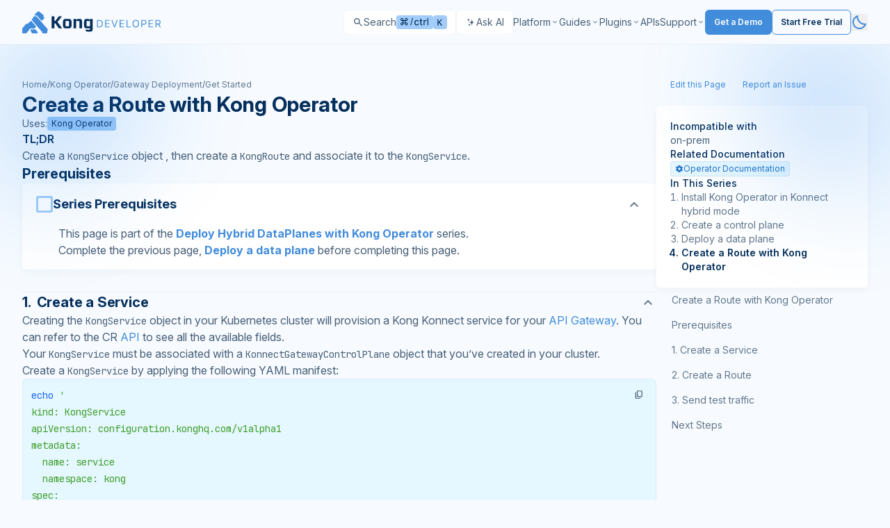

--- FILE ---
content_type: application/javascript; charset=UTF-8
request_url: https://developer.konghq.com/vite/assets/application-BYyWGm8j.js
body_size: 213206
content:
const __vite__mapDeps=(i,m=__vite__mapDeps,d=(m.f||(m.f=["assets/startRecording-SqEUQlQ3.js","assets/spec-renderer-CJv5ANHM.js","assets/spec-renderer-GSgxOMuq.css","assets/_commonjsHelpers-Cpj98o6Y.js","assets/_plugin-vue_export-helper-Cqxt5x-H.js","assets/ProductIcon-DUlXmNof.js","assets/profiler-53Yedb8G.js","assets/dagre-6UL2VRFP-CKkdicBk.js","assets/graph-Cbvo-LAd.js","assets/_baseUniq-CdDL04Zp.js","assets/layout-CBl6Us0x.js","assets/_basePickBy-B2dIo6tY.js","assets/clone-Cl28_Q4u.js","assets/cose-bilkent-S5V4N54A-2L142m4H.js","assets/cytoscape.esm-CfBqOv7Q.js","assets/c4Diagram-YG6GDRKO-qZDSeHQU.js","assets/chunk-TZMSLE5B-tEJKFyKx.js","assets/flowDiagram-NV44I4VS-DhmNrmFc.js","assets/chunk-FMBD7UC4-BDKsUlvf.js","assets/chunk-55IACEB6-BLrg2k0n.js","assets/chunk-QN33PNHL-EVgRTxFA.js","assets/channel-DeqUtNod.js","assets/erDiagram-Q2GNP2WA-m8Q301Bm.js","assets/gitGraphDiagram-NY62KEGX-CR25l4K2.js","assets/chunk-4BX2VUAB-fFLIrmFy.js","assets/chunk-QZHKN3VN-D-lKFHgg.js","assets/treemap-KMMF4GRG-BqhMsLXQ.js","assets/ganttDiagram-JELNMOA3-B8FsXJcs.js","assets/linear-Bp7iFf8U.js","assets/init-Gi6I4Gst.js","assets/defaultLocale-C4B-KCzX.js","assets/infoDiagram-WHAUD3N6-gSspZT2W.js","assets/pieDiagram-ADFJNKIX-BnmK2-wK.js","assets/arc-CHz2H9et.js","assets/ordinal-Cboi1Yqb.js","assets/quadrantDiagram-AYHSOK5B-BWmD0nkx.js","assets/xychartDiagram-PRI3JC2R-Dmxr8ee0.js","assets/requirementDiagram-UZGBJVZJ-D4vJn8ne.js","assets/sequenceDiagram-WL72ISMW-Bgv9XeEA.js","assets/classDiagram-2ON5EDUG-CAEpe_bO.js","assets/chunk-B4BG7PRW-xbEaMVKy.js","assets/classDiagram-v2-WZHVMYZB-CAEpe_bO.js","assets/stateDiagram-FKZM4ZOC-BsuVKgIk.js","assets/chunk-DI55MBZ5-DJwMnF1l.js","assets/stateDiagram-v2-4FDKWEC3-CYuIVclK.js","assets/journeyDiagram-XKPGCS4Q-DEhquavw.js","assets/timeline-definition-IT6M3QCI-B0C53lje.js","assets/mindmap-definition-VGOIOE7T-CAqhAuei.js","assets/kanban-definition-3W4ZIXB7-CBYV1QO6.js","assets/sankeyDiagram-TZEHDZUN-76jIkPio.js","assets/diagram-S2PKOQOG-Dikur18V.js","assets/diagram-QEK2KX5R-B4CGH6PU.js","assets/blockDiagram-VD42YOAC-Mjqk-Mh2.js","assets/architectureDiagram-VXUJARFQ-Cqgd5q9C.js","assets/diagram-PSM6KHXK-BexFsy7y.js"])))=>i.map(i=>d[i]);
var Lw=Object.defineProperty;var Mw=(e,t,r)=>t in e?Lw(e,t,{enumerable:!0,configurable:!0,writable:!0,value:r}):e[t]=r;var Tt=(e,t,r)=>Mw(e,typeof t!="symbol"?t+"":t,r);import{_ as xt}from"./spec-renderer-CJv5ANHM.js";import{c as Rw,g as Bw}from"./_commonjsHelpers-Cpj98o6Y.js";import{$ as If,a8 as jh,W as Su,o as St,f as Et,g as at,v as Cr,i as Pw,F as Dr,h as gi,l as Bm,r as Ve,c as Oc,n as $w,ah as Of,H as Pm,t as ei,L as wu,M as Lf,x as $m,m as xr,k as Dw,a9 as Dm,a0 as Fw}from"./_plugin-vue_export-helper-Cqxt5x-H.js";import{P as Nw,l as zw}from"./ProductIcon-DUlXmNof.js";const Al={log:"log",debug:"debug",info:"info",warn:"warn",error:"error"},Sr=console,di={};Object.keys(Al).forEach(e=>{di[e]=Sr[e]});const ca="Datadog Browser SDK:",ot={debug:di.debug.bind(Sr,ca),log:di.log.bind(Sr,ca),info:di.info.bind(Sr,ca),warn:di.warn.bind(Sr,ca),error:di.error.bind(Sr,ca)},Il="https://docs.datadoghq.com",qw=`${Il}/real_user_monitoring/browser/troubleshooting`,Uh="More details:";function Fm(e,t){return(...r)=>{try{return e(...r)}catch(n){ot.error(t,n)}}}function _n(e){return e!==0&&Math.random()*100<=e}function mi(e,t){return+e.toFixed(t)}function jw(e){return As(e)&&e>=0&&e<=100}function As(e){return typeof e=="number"}function Ha(e){return{...e}}function jo(e,t){return Object.keys(e).some(r=>e[r]===t)}function tn(e){return Object.keys(e).length===0}function Nm(e,t){const r={};for(const n of Object.keys(e))r[n]=t(e[n]);return r}function Ue(){if(typeof globalThis=="object")return globalThis;Object.defineProperty(Object.prototype,"_dd_temp_",{get(){return this},configurable:!0});let e=_dd_temp_;return delete Object.prototype._dd_temp_,typeof e!="object"&&(typeof self=="object"?e=self:typeof window=="object"?e=window:e={}),e}const or=Ue(),Ol="WorkerGlobalScope"in or;function Wr(e,t){const r=Ue();let n;return r.Zone&&typeof r.Zone.__symbol__=="function"&&(n=e[r.Zone.__symbol__(t)]),n||(n=e[t]),n}let Cu,zm=!1;function Uw(e){Cu=e}function Hw(e){zm=e}function ut(e){return function(...t){return jr(e,this,t)}}function jr(e,t,r){try{return e.apply(t,r)}catch(n){Vr(n)}}function Vr(e){if(ku(e),Cu)try{Cu(e)}catch(t){ku(t)}}function ku(...e){zm&&ot.error("[MONITOR]",...e)}function oe(e,t){return Wr(Ue(),"setTimeout")(ut(e),t)}function Ne(e){Wr(Ue(),"clearTimeout")(e)}function Zi(e,t){return Wr(Ue(),"setInterval")(ut(e),t)}function Ll(e){Wr(Ue(),"clearInterval")(e)}function Mf(e){var t;const r=(t=or.queueMicrotask)===null||t===void 0?void 0:t.bind(or);typeof r=="function"?r(ut(e)):Promise.resolve().then(ut(e))}class vt{constructor(t){this.onFirstSubscribe=t,this.observers=[]}subscribe(t){return this.addObserver(t),{unsubscribe:()=>this.removeObserver(t)}}notify(t){this.observers.forEach(r=>r(t))}addObserver(t){this.observers.push(t),this.observers.length===1&&this.onFirstSubscribe&&(this.onLastUnsubscribe=this.onFirstSubscribe(this)||void 0)}removeObserver(t){this.observers=this.observers.filter(r=>t!==r),!this.observers.length&&this.onLastUnsubscribe&&this.onLastUnsubscribe()}}function qm(...e){return new vt(t=>{const r=e.map(n=>n.subscribe(i=>t.notify(i)));return()=>r.forEach(n=>n.unsubscribe())})}class jm extends vt{constructor(t){super(),this.maxBufferSize=t,this.buffer=[]}notify(t){this.buffer.push(t),this.buffer.length>this.maxBufferSize&&this.buffer.shift(),super.notify(t)}subscribe(t){let r=!1;const n={unsubscribe:()=>{r=!0,this.removeObserver(t)}};return Mf(()=>{for(const i of this.buffer){if(r)return;t(i)}r||this.addObserver(t)}),n}unbuffer(){Mf(()=>{this.maxBufferSize=this.buffer.length=0})}}const he=1e3,ke=60*he,Um=60*ke,Ww=24*Um,Hm=365*Ww;function Ml(e){return{relative:e,timeStamp:Gw(e)}}function Vw(e){return{relative:Hh(e),timeStamp:e}}function Gw(e){const t=xe()-performance.now();return t>Is()?Math.round(Nn(t,e)):Kw(e)}function Yw(){return Math.round(xe()-Nn(Is(),performance.now()))}function ct(e){return As(e)?mi(e*1e6,0):e}function xe(){return new Date().getTime()}function te(){return xe()}function Re(){return performance.now()}function ee(){return{relative:Re(),timeStamp:te()}}function Wm(){return{relative:0,timeStamp:Is()}}function zt(e,t){return t-e}function Nn(e,t){return e+t}function Hh(e){return e-Is()}function Kw(e){return Math.round(Nn(Is(),e))}function Xw(e){return e<Hm}let Lc;function Is(){var e,t;return Lc===void 0&&(Lc=(t=(e=performance.timing)===null||e===void 0?void 0:e.navigationStart)!==null&&t!==void 0?t:performance.timeOrigin),Lc}function Rl(e,t,r){const n=r&&r.leading!==void 0?r.leading:!0,i=r&&r.trailing!==void 0?r.trailing:!0;let a=!1,s,o;return{throttled:(...l)=>{if(a){s=l;return}n?e(...l):s=l,a=!0,o=oe(()=>{i&&s&&e(...s),a=!1,s=void 0},t)},cancel:()=>{Ne(o),a=!1,s=void 0}}}function At(){}function Se(e){return e?(parseInt(e,10)^Math.random()*16>>parseInt(e,10)/4).toString(16):`10000000-1000-4000-8000-${1e11}`.replace(/[018]/g,Se)}const Bi=/([\w-]+)\s*=\s*([^;]+)/g;function Wa(e,t){for(Bi.lastIndex=0;;){const r=Bi.exec(e);if(r){if(r[1]===t)return r[2]}else break}}function Zw(e){const t=new Map;for(Bi.lastIndex=0;;){const r=Bi.exec(e);if(r){const n=r[1],i=r[2];t.has(n)?t.get(n).push(i):t.set(n,[i])}else break}return t}function Qw(e){const t=new Map;for(Bi.lastIndex=0;;){const r=Bi.exec(e);if(r)t.set(r[1],r[2]);else break}return t}function Wh(e,t,r=""){const n=e.charCodeAt(t-1),a=n>=55296&&n<=56319?t+1:t;return e.length<=a?e:`${e.slice(0,a)}${r}`}function Jw(){return Vm()===0}function _U(){return Vm()===1}let Xs;function Vm(){return Xs??(Xs=t2())}function t2(e=window){var t;const r=e.navigator.userAgent;return e.chrome||/HeadlessChrome/.test(r)?0:((t=e.navigator.vendor)===null||t===void 0?void 0:t.indexOf("Apple"))===0||/safari/i.test(r)&&!/chrome|android/i.test(r)?1:2}function Vh(e){return Bl(e,location.href).href}function e2(e){try{return!!Bl(e)}catch{return!1}}function r2(e){const t=Bl(e).pathname;return t[0]==="/"?t:`/${t}`}function Bl(e,t){const{URL:r}=n2();try{return t!==void 0?new r(e,t):new r(e)}catch(n){throw new Error(`Failed to construct URL: ${String(n)}`)}}let Mc;function n2(){if(!Mc){let e,t;try{e=document.createElement("iframe"),e.style.display="none",document.body.appendChild(e),t=e.contentWindow}catch{t=or}Mc={URL:t.URL},e==null||e.remove()}return Mc}function Pl(e,t,r=0,n){const i=new Date;i.setTime(i.getTime()+r);const a=`expires=${i.toUTCString()}`,s=n&&n.crossSite?"none":"strict",o=n&&n.domain?`;domain=${n.domain}`:"",l=n&&n.secure?";secure":"",c=n&&n.partitioned?";partitioned":"";document.cookie=`${e}=${t};${a};path=/;samesite=${s}${o}${l}${c}`}function $l(e){return Wa(document.cookie,e)}function i2(e){return Zw(document.cookie).get(e)||[]}let Rc;function zr(e){return Rc||(Rc=Qw(document.cookie)),Rc.get(e)}function Gm(e,t){Pl(e,"",0,t)}function a2(e){if(document.cookie===void 0||document.cookie===null)return!1;try{const t=`dd_cookie_test_${Se()}`,r="test";Pl(t,r,ke,e);const n=$l(t)===r;return Gm(t,e),n}catch(t){return ot.error(t),!1}}let Bc;function Ym(e=location.hostname,t=document.referrer){if(Bc===void 0){const r=s2(e,t);if(r){const n=`dd_site_test_${Se()}`,i="test",a=r.split(".");let s=a.pop();for(;a.length&&!$l(n);)s=`${a.pop()}.${s}`,Pl(n,i,he,{domain:s});Gm(n,{domain:s}),Bc=s}}return Bc}function s2(e,t){try{return e||Bl(t).hostname}catch{}}const Ir="_dd_s";function Km(e,t){for(let r=e.length-1;r>=0;r-=1){const n=e[r];if(t(n,r,e))return n}}function Xm(e){return Object.values(e)}function Gh(e){return Object.entries(e)}const en=4*Um,Zm=15*ke,o2=Hm,Qm="0",Pi={COOKIE:"cookie",LOCAL_STORAGE:"local-storage"},Jm=/^([a-zA-Z]+)=([a-z0-9-]+)$/,Yh="&";function l2(e){return!!e&&(e.indexOf(Yh)!==-1||Jm.test(e))}const c2="1";function yn(e,t){const r={isExpired:c2};return t.trackAnonymousUser&&(e!=null&&e.anonymousId)&&(r.anonymousId=e==null?void 0:e.anonymousId),r}function So(e){return tn(e)}function ty(e){return!So(e)}function $a(e){return e.isExpired!==void 0||!u2(e)}function u2(e){return(e.created===void 0||xe()-Number(e.created)<en)&&(e.expire===void 0||xe()<Number(e.expire))}function ey(e){e.expire=String(xe()+Zm)}function Tu(e){return Gh(e).map(([t,r])=>t==="anonymousId"?`aid=${r}`:`${t}=${r}`).join(Yh)}function Dl(e){const t={};return l2(e)&&e.split(Yh).forEach(r=>{const n=Jm.exec(r);if(n!==null){const[,i,a]=n;i==="aid"?t.anonymousId=a:t[i]=a}}),t}const h2="_dd",d2="_dd_r",f2="_dd_l",p2="rum",g2="logs";function m2(e){if(!zr(Ir)){const r=zr(h2),n=zr(d2),i=zr(f2),a={};r&&(a.id=r),i&&/^[01]$/.test(i)&&(a[g2]=i),n&&/^[012]$/.test(n)&&(a[p2]=n),ty(a)&&(ey(a),e.persistSession(a))}}const y2=0;function Rf(e){const t=v2(e);return t&&a2(t)?{type:Pi.COOKIE,cookieOptions:t}:void 0}function b2(e,t){const r={isLockEnabled:Jw(),persistSession:n=>Bf(t,e,n,Zm),retrieveSession:()=>ry(t,e),expireSession:n=>Bf(t,e,yn(n,e),en)};return m2(r),r}function Bf(e,t,r,n){let i=Tu(r);t.betaEncodeCookieOptions&&(i=Tu({...r,...tn(r)?{}:{c:ny(e)}})),Pl(Ir,i,t.trackAnonymousUser?o2:n,e)}function ry(e,t){if(t.betaEncodeCookieOptions)return _2(e);const r=$l(Ir);return Dl(r)}function v2(e){const t={};if(t.secure=!!e.useSecureSessionCookie||!!e.usePartitionedCrossSiteSessionCookie,t.crossSite=!!e.usePartitionedCrossSiteSessionCookie,t.partitioned=!!e.usePartitionedCrossSiteSessionCookie,e.trackSessionAcrossSubdomains){const r=Ym();if(!r)return;t.domain=r}return t}function ny(e){const t=e.domain?e.domain.split(".").length-1:0;let r=0;return r|=y2<<5,r|=t<<1,r|=e.crossSite?1:0,r.toString(16)}function _2(e){const t=i2(Ir),r=ny(e);let n;for(const i of t.reverse())if(n=Dl(i),n.c===r)break;return n==null||delete n.c,n??{}}const x2="_dd_test_";function Pf(){try{const e=Se(),t=`${x2}${e}`;localStorage.setItem(t,e);const r=localStorage.getItem(t);return localStorage.removeItem(t),e===r?{type:Pi.LOCAL_STORAGE}:void 0}catch{return}}function S2(e){return{isLockEnabled:!1,persistSession:iy,retrieveSession:ay,expireSession:t=>w2(t,e)}}function iy(e){localStorage.setItem(Ir,Tu(e))}function ay(){const e=localStorage.getItem(Ir);return Dl(e)}function w2(e,t){iy(yn(e,t))}const C2=10,k2=100,T2=he,sy="--",oy=[];let wo;function bn(e,t,r=0){var n;const{isLockEnabled:i,persistSession:a,expireSession:s}=t,o=d=>a({...d,lock:c}),l=()=>{const{lock:d,...f}=t.retrieveSession();return{session:f,lock:d&&!A2(d)?d:void 0}};if(wo||(wo=e),e!==wo){oy.push(e);return}if(i&&r>=k2){$f(t);return}let c,u=l();if(i){if(u.lock){Zs(e,t,r);return}if(c=E2(),o(u.session),u=l(),u.lock!==c){Zs(e,t,r);return}}let h=e.process(u.session);if(i&&(u=l(),u.lock!==c)){Zs(e,t,r);return}if(h&&($a(h)?s(h):(ey(h),i?o(h):a(h))),i&&!(h&&$a(h))){if(u=l(),u.lock!==c){Zs(e,t,r);return}a(u.session),h=u.session}(n=e.after)===null||n===void 0||n.call(e,h||u.session),$f(t)}function Zs(e,t,r){oe(()=>{bn(e,t,r+1)},C2)}function $f(e){wo=void 0;const t=oy.shift();t&&bn(t,e)}function E2(){return Se()+sy+te()}function A2(e){const[,t]=e.split(sy);return!t||zt(Number(t),te())>T2}const Df=he;function I2(e){switch(e.sessionPersistence){case Pi.COOKIE:return Rf(e);case Pi.LOCAL_STORAGE:return Pf();case void 0:{let t=Rf(e);return!t&&e.allowFallbackToLocalStorage&&(t=Pf()),t}default:ot.error(`Invalid session persistence '${String(e.sessionPersistence)}'`)}}function O2(e,t){return e.type===Pi.COOKIE?b2(t,e.cookieOptions):S2(t)}function L2(e,t,r,n,i=O2(e,t)){const a=new vt,s=new vt,o=new vt,l=Zi(f,Df);let c;g();const{throttled:u,cancel:h}=Rl(()=>{bn({process:_=>{if(So(_))return;const C=p(_);return y(C),C},after:_=>{ty(_)&&!b()&&x(_),c=_}},i)},Df);function d(){bn({process:_=>b()?p(_):void 0},i)}function f(){const _=i.retrieveSession();$a(_)?bn({process:C=>$a(C)?yn(C,t):void 0,after:p},i):p(_)}function p(_){return $a(_)&&(_=yn(_,t)),b()&&(v(_)?S():(o.notify({previousState:c,newState:_}),c=_)),_}function g(){bn({process:_=>{if(So(_))return _.anonymousId=Se(),yn(_,t)},after:_=>{c=_}},i)}function y(_){if(So(_))return!1;const C=n(_[r]);_[r]=C,delete _.isExpired,C!==Qm&&!_.id&&(_.id=Se(),_.created=String(xe()))}function b(){return(c==null?void 0:c[r])!==void 0}function v(_){return c.id!==_.id||c[r]!==_[r]}function S(){c=yn(c,t),s.notify()}function x(_){c=_,a.notify()}function w(_){bn({process:C=>({...C,..._}),after:p},i)}return{expandOrRenewSession:u,expandSession:d,getSession:()=>c,renewObservable:a,expireObservable:s,sessionStateUpdateObservable:o,restartSession:g,expire:_=>{h(),_===!1&&c&&delete c.anonymousId,i.expireSession(c),p(yn(c,t))},stop:()=>{Ll(l)},updateSessionState:w}}const Eu={GRANTED:"granted",NOT_GRANTED:"not-granted"};function M2(e){const t=new vt;return{tryToInit(r){e||(e=r)},update(r){e=r,t.notify()},isGranted(){return e===Eu.GRANTED},observable:t}}function zn(e){return e===null?"null":Array.isArray(e)?"array":typeof e}function Va(e){const t=zn(e);return t==="string"||t==="function"||e instanceof RegExp}function Fl(e,t,r=!1){return e.some(n=>{try{if(typeof n=="function")return n(t);if(n instanceof RegExp)return n.test(t);if(typeof n=="string")return r?t.startsWith(n):n===t}catch(i){ot.error(i)}return!1})}const R2=["chrome-extension://","moz-extension://"];function Ff(e){return R2.some(t=>e.includes(t))}function B2(e,t=""){if(Ff(e))return!1;const n=t.split(`
`).filter(i=>{const a=i.trim();return a.length&&/^at\s+|@/.test(a)})[1]||"";return Ff(n)}const P2="Running the Browser SDK in a Web extension content script is forbidden unless the `allowedTrackingOrigins` option is provided.",$2="SDK initialized on a non-allowed domain.";function D2(e,t,r=typeof location<"u"?location.origin:""){const n=e.allowedTrackingOrigins;if(!n)return B2(r,t)?(ot.error(P2),!1):!0;const i=Fl(n,r);return i||ot.error($2),i}const ly="datad0g.com",F2="dd0g-gov.com",xn="datadoghq.com",N2="datadoghq.eu",z2="ddog-gov.com",q2="pci.browser-intake-datadoghq.com",j2=["ddsource","dd-api-key","dd-request-id"];function Fr(e,t,r){const n=U2(e,t);return{build(i,a){const s=H2(e,t,i,a,r);return n(s)},trackType:t}}function U2(e,t){const r=`/api/v2/${t}`,n=e.proxy;if(typeof n=="string"){const a=Vh(n);return s=>`${a}?ddforward=${encodeURIComponent(`${r}?${s}`)}`}if(typeof n=="function")return a=>n({path:r,parameters:a});const i=cy(t,e);return a=>`https://${i}${r}?${a}`}function cy(e,t){const{site:r=xn,internalAnalyticsSubdomain:n}=t;if(e==="logs"&&t.usePciIntake&&r===xn)return q2;if(n&&r===xn)return`${n}.${xn}`;if(r===F2)return`http-intake.logs.${r}`;const i=r.split("."),a=i.pop();return`browser-intake-${i.join("-")}.${a}`}function H2({clientToken:e,internalAnalyticsSubdomain:t,source:r="browser"},n,i,{retry:a,encoding:s},o=[]){const l=[`ddsource=${r}`,`dd-api-key=${e}`,`dd-evp-origin-version=${encodeURIComponent("6.25.1")}`,"dd-evp-origin=browser",`dd-request-id=${Se()}`].concat(o);return s&&l.push(`dd-evp-encoding=${s}`),n==="rum"&&(l.push(`batch_time=${te()}`,`_dd.api=${i}`),a&&l.push(`_dd.retry_count=${a.count}`,`_dd.retry_after=${a.lastFailureStatus}`)),t&&l.reverse(),l.join("&")}function W2(e){const t=e.site||xn,r=V2(e.source),n=G2({...e,site:t,source:r});return{replica:Y2({...e,site:t,source:r}),site:t,source:r,...n}}function V2(e){return e==="flutter"||e==="unity"?e:"browser"}function G2(e){return{logsEndpointBuilder:Fr(e,"logs"),rumEndpointBuilder:Fr(e,"rum"),profilingEndpointBuilder:Fr(e,"profile"),sessionReplayEndpointBuilder:Fr(e,"replay"),exposuresEndpointBuilder:Fr(e,"exposures"),flagEvaluationEndpointBuilder:Fr(e,"flagevaluation")}}function Y2(e){if(!e.replica)return;const t={...e,site:xn,clientToken:e.replica.clientToken};return{logsEndpointBuilder:Fr(t,"logs"),rumEndpointBuilder:Fr(t,"rum",[`application.id=${e.replica.applicationId}`])}}function K2(e){return j2.every(t=>e.includes(t))}const yi={ALLOW:"allow",MASK:"mask",MASK_USER_INPUT:"mask-user-input",MASK_UNLESS_ALLOWLISTED:"mask-unless-allowlisted"},Au={ALL:"all",SAMPLED:"sampled"};function Pc(e,t){return e!=null&&typeof e!="string"?(ot.error(`${t} must be defined as a string`),!1):!0}function X2(e){return e&&typeof e=="string"&&!/(datadog|ddog|datad0g|dd0g)/.test(e)?(ot.error(`Site should be a valid Datadog site. ${Uh} ${Il}/getting_started/site/.`),!1):!0}function bi(e,t){return e!==void 0&&!jw(e)?(ot.error(`${t} Sample Rate should be a number between 0 and 100`),!1):!0}function Z2(e,t){var r,n,i,a,s,o,l,c,u,h;if(!e||!e.clientToken){ot.error("Client Token is not configured, we will not send any data.");return}if(e.allowedTrackingOrigins!==void 0&&!Array.isArray(e.allowedTrackingOrigins)){ot.error("Allowed Tracking Origins must be an array");return}if(!(!X2(e.site)||!bi(e.sessionSampleRate,"Session")||!bi(e.telemetrySampleRate,"Telemetry")||!bi(e.telemetryConfigurationSampleRate,"Telemetry Configuration")||!bi(e.telemetryUsageSampleRate,"Telemetry Usage")||!Pc(e.version,"Version")||!Pc(e.env,"Env")||!Pc(e.service,"Service")||!D2(e,t??""))){if(e.trackingConsent!==void 0&&!jo(Eu,e.trackingConsent)){ot.error('Tracking Consent should be either "granted" or "not-granted"');return}return{beforeSend:e.beforeSend&&Fm(e.beforeSend,"beforeSend threw an error:"),sessionStoreStrategyType:Ol?void 0:I2(e),sessionSampleRate:(r=e.sessionSampleRate)!==null&&r!==void 0?r:100,telemetrySampleRate:(n=e.telemetrySampleRate)!==null&&n!==void 0?n:20,telemetryConfigurationSampleRate:(i=e.telemetryConfigurationSampleRate)!==null&&i!==void 0?i:5,telemetryUsageSampleRate:(a=e.telemetryUsageSampleRate)!==null&&a!==void 0?a:5,service:(s=e.service)!==null&&s!==void 0?s:void 0,env:(o=e.env)!==null&&o!==void 0?o:void 0,version:(l=e.version)!==null&&l!==void 0?l:void 0,datacenter:(c=e.datacenter)!==null&&c!==void 0?c:void 0,silentMultipleInit:!!e.silentMultipleInit,allowUntrustedEvents:!!e.allowUntrustedEvents,trackingConsent:(u=e.trackingConsent)!==null&&u!==void 0?u:Eu.GRANTED,trackAnonymousUser:(h=e.trackAnonymousUser)!==null&&h!==void 0?h:!0,storeContextsAcrossPages:!!e.storeContextsAcrossPages,betaEncodeCookieOptions:!!e.betaEncodeCookieOptions,variant:e.variant,sdkVersion:e.sdkVersion,...W2(e)}}}function Q2(e){return{session_sample_rate:e.sessionSampleRate,telemetry_sample_rate:e.telemetrySampleRate,telemetry_configuration_sample_rate:e.telemetryConfigurationSampleRate,telemetry_usage_sample_rate:e.telemetryUsageSampleRate,use_before_send:!!e.beforeSend,use_partitioned_cross_site_session_cookie:e.usePartitionedCrossSiteSessionCookie,use_secure_session_cookie:e.useSecureSessionCookie,use_proxy:!!e.proxy,silent_multiple_init:e.silentMultipleInit,track_session_across_subdomains:e.trackSessionAcrossSubdomains,track_anonymous_user:e.trackAnonymousUser,session_persistence:e.sessionPersistence,allow_fallback_to_local_storage:!!e.allowFallbackToLocalStorage,store_contexts_across_pages:!!e.storeContextsAcrossPages,allow_untrusted_events:!!e.allowUntrustedEvents,tracking_consent:e.trackingConsent,use_allowed_tracking_origins:Array.isArray(e.allowedTrackingOrigins),beta_encode_cookie_options:e.betaEncodeCookieOptions,source:e.source,sdk_version:e.sdkVersion,variant:e.variant}}var Gr;(function(e){e.TRACK_INTAKE_REQUESTS="track_intake_requests",e.USE_TREE_WALKER_FOR_ACTION_NAME="use_tree_walker_for_action_name",e.FEATURE_OPERATION_VITAL="feature_operation_vital",e.SHORT_SESSION_INVESTIGATION="short_session_investigation",e.AVOID_FETCH_KEEPALIVE="avoid_fetch_keepalive"})(Gr||(Gr={}));const Kh=new Set;function J2(e){Array.isArray(e)&&tC(e.filter(t=>jo(Gr,t)))}function tC(e){e.forEach(t=>{Kh.add(t)})}function Os(e){return Kh.has(e)}function eC(){return Kh}const $i="?";function Nl(e){var t,r;const n=[];let i=$c(e,"stack");const a=String(e);if(i&&i.startsWith(a)&&(i=i.slice(a.length)),i&&i.split(`
`).forEach(s=>{const o=iC(s)||sC(s)||lC(s)||hC(s);o&&(!o.func&&o.line&&(o.func=$i),n.push(o))}),n.length>0&&gC()&&e instanceof Error){const s=[];let o=e;for(;(o=Object.getPrototypeOf(o))&&hy(o);){const l=((t=o.constructor)===null||t===void 0?void 0:t.name)||$i;s.push(l)}for(let l=s.length-1;l>=0&&((r=n[0])===null||r===void 0?void 0:r.func)===s[l];l--)n.shift()}return{message:$c(e,"message"),name:$c(e,"name"),stack:n}}const uy="((?:file|https?|blob|chrome-extension|electron|native|eval|webpack|snippet|<anonymous>|\\w+\\.|\\/).*?)",Di="(?::(\\d+))",rC=new RegExp(`^\\s*at (.*?) ?\\(${uy}${Di}?${Di}?\\)?\\s*$`,"i"),nC=new RegExp(`\\((\\S*)${Di}${Di}\\)`);function iC(e){const t=rC.exec(e);if(!t)return;const r=t[2]&&t[2].indexOf("native")===0,n=t[2]&&t[2].indexOf("eval")===0,i=nC.exec(t[2]);return n&&i&&(t[2]=i[1],t[3]=i[2],t[4]=i[3]),{args:r?[t[2]]:[],column:t[4]?+t[4]:void 0,func:t[1]||$i,line:t[3]?+t[3]:void 0,url:r?void 0:t[2]}}const aC=new RegExp(`^\\s*at ?${uy}${Di}?${Di}??\\s*$`,"i");function sC(e){const t=aC.exec(e);if(t)return{args:[],column:t[3]?+t[3]:void 0,func:$i,line:t[2]?+t[2]:void 0,url:t[1]}}const oC=/^\s*at (?:((?:\[object object\])?.+) )?\(?((?:file|ms-appx|https?|webpack|blob):.*?):(\d+)(?::(\d+))?\)?\s*$/i;function lC(e){const t=oC.exec(e);if(t)return{args:[],column:t[4]?+t[4]:void 0,func:t[1]||$i,line:+t[3],url:t[2]}}const cC=/^\s*(.*?)(?:\((.*?)\))?(?:(?:(?:^|@)((?:file|https?|blob|chrome|webpack|resource|capacitor|\[native).*?|[^@]*bundle|\[wasm code\])(?::(\d+))?(?::(\d+))?)|@)\s*$/i,uC=/(\S+) line (\d+)(?: > eval line \d+)* > eval/i;function hC(e){const t=cC.exec(e);if(!t)return;const r=t[3]&&t[3].indexOf(" > eval")>-1,n=uC.exec(t[3]);return r&&n&&(t[3]=n[1],t[4]=n[2],t[5]=void 0),{args:t[2]?t[2].split(","):[],column:t[5]?+t[5]:void 0,func:t[1]||$i,line:t[4]?+t[4]:void 0,url:t[3]}}function $c(e,t){if(typeof e!="object"||!e||!(t in e))return;const r=e[t];return typeof r=="string"?r:void 0}function dC(e,t,r,n){if(t===void 0)return;const{name:i,message:a}=pC(e);return{name:i,message:a,stack:[{url:t,column:n,line:r}]}}const fC=/^(?:[Uu]ncaught (?:exception: )?)?(?:((?:Eval|Internal|Range|Reference|Syntax|Type|URI|)Error): )?([\s\S]*)$/;function pC(e){let t,r;return{}.toString.call(e)==="[object String]"&&([,t,r]=fC.exec(e)),{name:t,message:r}}function hy(e){return String(e.constructor).startsWith("class ")}let Qs;function gC(){if(Qs!==void 0)return Qs;class e extends Error{constructor(){super(),this.name="Error"}}const[t,r]=[e,Error].map(n=>new n);return Qs=hy(Object.getPrototypeOf(t))&&r.stack!==t.stack,Qs}function Uo(e){const r=new Error(e);r.name="HandlingStack";let n;return jr(()=>{const i=Nl(r);i.stack=i.stack.slice(2),n=zl(i)}),n}function zl(e){let t=dy(e);return e.stack.forEach(r=>{const n=r.func==="?"?"<anonymous>":r.func,i=r.args&&r.args.length>0?`(${r.args.join(", ")})`:"",a=r.line?`:${r.line}`:"",s=r.line&&r.column?`:${r.column}`:"";t+=`
  at ${n}${i} @ ${r.url}${a}${s}`}),t}function dy(e){return`${e.name||"Error"}: ${e.message}`}function ar(e,t,r,{computeHandlingStack:n}={}){let i=e[t];if(typeof i!="function")if(t in e&&typeof t=="string"&&t.startsWith("on"))i=At;else return{stop:At};let a=!1;const s=function(){if(a)return i.apply(this,arguments);const o=Array.from(arguments);let l;jr(r,null,[{target:this,parameters:o,onPostCall:u=>{l=u},handlingStack:n?Uo("instrumented method"):void 0}]);const c=i.apply(this,o);return l&&jr(l,null,[c]),c};return e[t]=s,{stop:()=>{a=!0,e[t]===s&&(e[t]=i)}}}function xU(e,t,r){const n=Object.getOwnPropertyDescriptor(e,t);if(!n||!n.set||!n.configurable)return{stop:At};const i=At;let a=(o,l)=>{oe(()=>{a!==i&&r(o,l)},0)};const s=function(o){n.set.call(this,o),a(this,o)};return Object.defineProperty(e,t,{set:s}),{stop:()=>{var o;((o=Object.getOwnPropertyDescriptor(e,t))===null||o===void 0?void 0:o.set)===s&&Object.defineProperty(e,t,n),a=i}}}const qn=1024,fy=1024*qn,mC=/[^\u0000-\u007F]/;function py(e){return mC.test(e)?window.TextEncoder!==void 0?new TextEncoder().encode(e).length:new Blob([e]).size:e.length}function gy(e){if(e.length===1)return e[0];const t=e.reduce((i,a)=>i+a.length,0),r=new Uint8Array(t);let n=0;for(const i of e)r.set(i,n),n+=i.length;return r}function Fi(e,t,r){if(typeof e!="object"||e===null)return JSON.stringify(e);const n=vi(Object.prototype),i=vi(Array.prototype),a=vi(Object.getPrototypeOf(e)),s=vi(e);try{return JSON.stringify(e,t,r)}catch{return"<error: unable to serialize object>"}finally{n(),i(),a(),s()}}function vi(e){const t=e,r=t.toJSON;return r?(delete t.toJSON,()=>{t.toJSON=r}):At}const yC=220*qn,bC="$",vC=3;function Ot(e,t=yC){const r=vi(Object.prototype),n=vi(Array.prototype),i=[],a=new WeakMap,s=Dc(e,bC,void 0,i,a),o=JSON.stringify(s);let l=o?o.length:0;if(l>t){Fc(t,"discarded",e);return}for(;i.length>0&&l<t;){const c=i.shift();let u=0;if(Array.isArray(c.source))for(let h=0;h<c.source.length;h++){const d=Dc(c.source[h],c.path,h,i,a);if(d!==void 0?l+=JSON.stringify(d).length:l+=4,l+=u,u=1,l>t){Fc(t,"truncated",e);break}c.target[h]=d}else for(const h in c.source)if(Object.prototype.hasOwnProperty.call(c.source,h)){const d=Dc(c.source[h],c.path,h,i,a);if(d!==void 0&&(l+=JSON.stringify(d).length+u+h.length+vC,u=1),l>t){Fc(t,"truncated",e);break}c.target[h]=d}}return r(),n(),s}function Dc(e,t,r,n,i){const a=SC(e);if(!a||typeof a!="object")return _C(a);const s=Iu(a);if(s!=="[Object]"&&s!=="[Array]"&&s!=="[Error]")return s;const o=e;if(i.has(o))return`[Reference seen at ${i.get(o)}]`;const l=r!==void 0?`${t}.${r}`:t,c=Array.isArray(a)?[]:{};return i.set(o,l),n.push({source:a,target:c,path:l}),c}function _C(e){return typeof e=="bigint"?`[BigInt] ${e.toString()}`:typeof e=="function"?`[Function] ${e.name||"unknown"}`:typeof e=="symbol"?`[Symbol] ${e.description||e.toString()}`:e}function Iu(e){try{if(e instanceof Event)return xC(e);if(e instanceof RegExp)return`[RegExp] ${e.toString()}`;const r=Object.prototype.toString.call(e).match(/\[object (.*)\]/);if(r&&r[1])return`[${r[1]}]`}catch{}return"[Unserializable]"}function xC(e){return{type:e.type,isTrusted:e.isTrusted,currentTarget:e.currentTarget?Iu(e.currentTarget):null,target:e.target?Iu(e.target):null}}function SC(e){const t=e;if(t&&typeof t.toJSON=="function")try{return t.toJSON()}catch{}return e}function Fc(e,t,r){ot.warn(`The data provided has been ${t} as it is over the limit of ${e} characters:`,r)}const my="No stack, consider using an instance of Error";function yy({originalError:e,stackTrace:t,source:r,useFallbackStack:n=!0,nonErrorPrefix:i}){const a=rn(e);return!t&&a&&(t=Nl(e)),{source:r,type:t?t.name:void 0,message:wC(t,a,i,e),stack:t?zl(t):n?my:void 0}}function Xh({stackTrace:e,originalError:t,handlingStack:r,componentStack:n,startClocks:i,nonErrorPrefix:a,useFallbackStack:s=!0,source:o,handling:l}){const c=yy({originalError:t,stackTrace:e,source:o,useFallbackStack:s,nonErrorPrefix:a});return{startClocks:i,handling:l,handlingStack:r,componentStack:n,originalError:t,...c,causes:rn(t)?TC(t,o):void 0,fingerprint:CC(t),context:kC(t)}}function wC(e,t,r,n){return e!=null&&e.message&&(e!=null&&e.name)?e.message:t?"Empty message":r?`${r} ${Fi(Ot(n))}`:Fi(Ot(n))}function CC(e){return rn(e)&&"dd_fingerprint"in e?String(e.dd_fingerprint):void 0}function kC(e){if(e!==null&&typeof e=="object"&&"dd_context"in e)return e.dd_context}function rn(e){return e instanceof Error||Object.prototype.toString.call(e)==="[object Error]"}function TC(e,t){const r=[];let n=e.cause;for(;n!=null&&r.length<10;){const i=yy({originalError:n,source:t,useFallbackStack:!1});r.push(i),n=rn(n)?n.cause:void 0}return r.length?r:void 0}const Qi={AGENT:"agent",CONSOLE:"console",CUSTOM:"custom",LOGGER:"logger",NETWORK:"network",SOURCE:"source",REPORT:"report"};function EC(){return new vt(e=>{const t=(i,a)=>{const s=Xh({stackTrace:a,originalError:i,startClocks:ee(),nonErrorPrefix:"Uncaught",source:Qi.SOURCE,handling:"unhandled"});e.notify(s)},{stop:r}=AC(t),{stop:n}=IC(t);return()=>{r(),n()}})}function AC(e){return ar(Ue(),"onerror",({parameters:[t,r,n,i,a]})=>{let s;rn(a)||(s=dC(t,r,n,i)),e(a??t,s)})}function IC(e){return ar(Ue(),"onunhandledrejection",({parameters:[t]})=>{e(t.reason||"Empty reason")})}function OC(e){const t={version:"6.25.1",onReady(r){r()},...e};return Object.defineProperty(t,"_setDebug",{get(){return Hw},enumerable:!1}),t}function LC(e,t,r){const n=e[t];n&&!n.q&&n.version&&ot.warn("SDK is loaded more than once. This is unsupported and might have unexpected behavior."),e[t]=r,n&&n.q&&n.q.forEach(i=>Fm(i,"onReady callback threw an error:")())}function by(e,t){t.silentMultipleInit||ot.error(`${e} is already initialized.`)}function Dt(e,t,r,n,i){return Yr(e,t,[r],n,i)}function Yr(e,t,r,n,{once:i,capture:a,passive:s}={}){const o=ut(d=>{!d.isTrusted&&!d.__ddIsTrusted&&!e.allowUntrustedEvents||(i&&h(),n(d))}),l=s?{capture:a,passive:s}:a,c=window.EventTarget&&t instanceof EventTarget?window.EventTarget.prototype:t,u=Wr(c,"addEventListener");r.forEach(d=>u.call(t,d,o,l));function h(){const d=Wr(c,"removeEventListener");r.forEach(f=>d.call(t,f,o,l))}return{stop:h}}const Ga={intervention:"intervention",deprecation:"deprecation",cspViolation:"csp_violation"};function MC(e,t){const r=[];t.includes(Ga.cspViolation)&&r.push(BC(e));const n=t.filter(i=>i!==Ga.cspViolation);return n.length&&r.push(RC(n)),qm(...r)}function RC(e){return new vt(t=>{if(!window.ReportingObserver)return;const r=ut((i,a)=>i.forEach(s=>t.notify(PC(s)))),n=new window.ReportingObserver(r,{types:e,buffered:!0});return n.observe(),()=>{n.disconnect()}})}function BC(e){return new vt(t=>{const{stop:r}=Dt(e,document,"securitypolicyviolation",n=>{t.notify($C(n))});return r})}function PC(e){const{type:t,body:r}=e;return vy({type:r.id,message:`${t}: ${r.message}`,originalError:e,stack:_y(r.id,r.message,r.sourceFile,r.lineNumber,r.columnNumber)})}function $C(e){const t=`'${e.blockedURI}' blocked by '${e.effectiveDirective}' directive`;return vy({type:e.effectiveDirective,message:`${Ga.cspViolation}: ${t}`,originalError:e,csp:{disposition:e.disposition},stack:_y(e.effectiveDirective,e.originalPolicy?`${t} of the policy "${Wh(e.originalPolicy,100,"...")}"`:"no policy",e.sourceFile,e.lineNumber,e.columnNumber)})}function vy(e){return{startClocks:ee(),source:Qi.REPORT,handling:"unhandled",...e}}function _y(e,t,r,n,i){return r?zl({name:e,message:t,stack:[{func:"?",url:r,line:n??void 0,column:i??void 0}]}):void 0}const DC=200;function xy(e){const{env:t,service:r,version:n,datacenter:i,sdkVersion:a,variant:s}=e,o=[ri("sdk_version",a??"6.25.1")];return t&&o.push(ri("env",t)),r&&o.push(ri("service",r)),n&&o.push(ri("version",n)),i&&o.push(ri("datacenter",i)),s&&o.push(ri("variant",s)),o}function ri(e,t){const r=t?`${e}:${t}`:e;return(r.length>DC||NC(r))&&ot.warn(`Tag ${r} doesn't meet tag requirements and will be sanitized. ${Uh} ${Il}/getting_started/tagging/#defining-tags`),FC(r)}function FC(e){return e.replace(/,/g,"_")}function NC(e){return zC()?new RegExp("[^\\p{Ll}\\p{Lo}0-9_:./-]","u").test(e):!1}function zC(){try{return new RegExp("[\\p{Ll}]","u"),!0}catch{return!1}}function Sy(e,t){const r=or.__ddBrowserSdkExtensionCallback;r&&r({type:e,payload:t})}function Ho(e,t,r=qC()){if(t===void 0)return e;if(typeof t!="object"||t===null)return t;if(t instanceof Date)return new Date(t.getTime());if(t instanceof RegExp){const i=t.flags||[t.global?"g":"",t.ignoreCase?"i":"",t.multiline?"m":"",t.sticky?"y":"",t.unicode?"u":""].join("");return new RegExp(t.source,i)}if(r.hasAlreadyBeenSeen(t))return;if(Array.isArray(t)){const i=Array.isArray(e)?e:[];for(let a=0;a<t.length;++a)i[a]=Ho(i[a],t[a],r);return i}const n=zn(e)==="object"?e:{};for(const i in t)Object.prototype.hasOwnProperty.call(t,i)&&(n[i]=Ho(n[i],t[i],r));return n}function Zh(e){return Ho(void 0,e)}function Or(...e){let t;for(const r of e)r!=null&&(t=Ho(t,r));return t}function qC(){if(typeof WeakSet<"u"){const t=new WeakSet;return{hasAlreadyBeenSeen(r){const n=t.has(r);return n||t.add(r),n}}}const e=[];return{hasAlreadyBeenSeen(t){const r=e.indexOf(t)>=0;return r||e.push(t),r}}}function wy(){var e;const t=or.navigator;return{status:t.onLine?"connected":"not_connected",interfaces:t.connection&&t.connection.type?[t.connection.type]:void 0,effective_type:(e=t.connection)===null||e===void 0?void 0:e.effectiveType}}function jC(e){return e>=500}function UC(e){try{return e.clone()}catch{return}}const HC=80*qn,WC=32,Cy=20*fy,VC=ke,ky=he;function Ty(e,t,r,n,i,a){t.transportStatus===0&&t.queuedPayloads.size()===0&&t.bandwidthMonitor.canHandle(e)?Ay(e,t,r,a,{onSuccess:()=>Iy(0,t,r,n,i,a),onFailure:()=>{t.queuedPayloads.enqueue(e)||a.notify({type:"queue-full",bandwidth:t.bandwidthMonitor.stats(),payload:e}),Ey(t,r,n,i,a)}}):t.queuedPayloads.enqueue(e)||a.notify({type:"queue-full",bandwidth:t.bandwidthMonitor.stats(),payload:e})}function Ey(e,t,r,n,i){e.transportStatus===2&&oe(()=>{const a=e.queuedPayloads.first();Ay(a,e,t,i,{onSuccess:()=>{e.queuedPayloads.dequeue(),e.currentBackoffTime=ky,Iy(1,e,t,r,n,i)},onFailure:()=>{e.currentBackoffTime=Math.min(VC,e.currentBackoffTime*2),Ey(e,t,r,n,i)}})},e.currentBackoffTime)}function Ay(e,t,r,n,{onSuccess:i,onFailure:a}){t.bandwidthMonitor.add(e),r(e,s=>{t.bandwidthMonitor.remove(e),GC(s)?(t.transportStatus=t.bandwidthMonitor.ongoingRequestCount>0?1:2,e.retry={count:e.retry?e.retry.count+1:1,lastFailureStatus:s.status},n.notify({type:"failure",bandwidth:t.bandwidthMonitor.stats(),payload:e}),a()):(t.transportStatus=0,n.notify({type:"success",bandwidth:t.bandwidthMonitor.stats(),payload:e}),i())})}function Iy(e,t,r,n,i,a){e===0&&t.queuedPayloads.isFull()&&!t.queueFullReported&&(i({message:`Reached max ${n} events size queued for upload: ${Cy/fy}MiB`,source:Qi.AGENT,startClocks:ee()}),t.queueFullReported=!0);const s=t.queuedPayloads;for(t.queuedPayloads=Oy();s.size()>0;)Ty(s.dequeue(),t,r,n,i,a)}function GC(e){return e.type!=="opaque"&&(e.status===0&&!navigator.onLine||e.status===408||e.status===429||jC(e.status))}function YC(){return{transportStatus:0,currentBackoffTime:ky,bandwidthMonitor:KC(),queuedPayloads:Oy(),queueFullReported:!1}}function Oy(){const e=[];return{bytesCount:0,enqueue(t){return this.isFull()?!1:(e.push(t),this.bytesCount+=t.bytesCount,!0)},first(){return e[0]},dequeue(){const t=e.shift();return t&&(this.bytesCount-=t.bytesCount),t},size(){return e.length},isFull(){return this.bytesCount>=Cy}}}function KC(){return{ongoingRequestCount:0,ongoingByteCount:0,canHandle(e){return this.ongoingRequestCount===0||this.ongoingByteCount+e.bytesCount<=HC&&this.ongoingRequestCount<WC},add(e){this.ongoingRequestCount+=1,this.ongoingByteCount+=e.bytesCount},remove(e){this.ongoingRequestCount-=1,this.ongoingByteCount-=e.bytesCount},stats(){return{ongoingByteCount:this.ongoingByteCount,ongoingRequestCount:this.ongoingRequestCount}}}}const Ou=16*qn;function Ly(e,t,r=Ou){const n=new vt,i=YC();return{observable:n,send:a=>{for(const s of e)Ty(a,i,(o,l)=>{Os(Gr.AVOID_FETCH_KEEPALIVE)?Wo(s,o,l):QC(s,r,o,l)},s.trackType,t,n)},sendOnExit:a=>{for(const s of e)XC(s,r,a)}}}function XC(e,t,r){if(!!navigator.sendBeacon&&r.bytesCount<t)try{const i=e.build("beacon",r);if(navigator.sendBeacon(i,r.data))return}catch(i){ZC(i)}Wo(e,r)}let Nf=!1;function ZC(e){Nf||(Nf=!0,Vr(e))}function QC(e,t,r,n){if(JC()&&r.bytesCount<t){const a=e.build("fetch-keepalive",r);fetch(a,{method:"POST",body:r.data,keepalive:!0,mode:"cors"}).then(ut(s=>n==null?void 0:n({status:s.status,type:s.type}))).catch(ut(()=>Wo(e,r,n)))}else Wo(e,r,n)}function Wo(e,t,r){const n=e.build("fetch",t);fetch(n,{method:"POST",body:t.data,mode:"cors"}).then(ut(i=>r==null?void 0:r({status:i.status,type:i.type}))).catch(ut(()=>r==null?void 0:r({status:0})))}function JC(){try{return window.Request&&"keepalive"in new Request("http://a")}catch{return!1}}function Ls(){const e=tk();if(e)return{getCapabilities(){var t;return JSON.parse(((t=e.getCapabilities)===null||t===void 0?void 0:t.call(e))||"[]")},getPrivacyLevel(){var t;return(t=e.getPrivacyLevel)===null||t===void 0?void 0:t.call(e)},getAllowedWebViewHosts(){return JSON.parse(e.getAllowedWebViewHosts())},send(t,r,n){const i=n?{id:n}:void 0;e.send(JSON.stringify({eventType:t,event:r,view:i}))}}}function My(e){const t=Ls();return!!t&&t.getCapabilities().includes(e)}function Ni(e){var t;e===void 0&&(e=(t=Ue().location)===null||t===void 0?void 0:t.hostname);const r=Ls();return!!r&&r.getAllowedWebViewHosts().some(n=>e===n||e.endsWith(`.${n}`))}function tk(){return Ue().DatadogEventBridge}const xi={HIDDEN:"visibility_hidden",UNLOADING:"before_unload",PAGEHIDE:"page_hide",FROZEN:"page_frozen"};function ek(e){return new vt(t=>{const{stop:r}=Yr(e,window,["visibilitychange","freeze"],i=>{i.type==="visibilitychange"&&document.visibilityState==="hidden"?t.notify({reason:xi.HIDDEN}):i.type==="freeze"&&t.notify({reason:xi.FROZEN})},{capture:!0}),n=Dt(e,window,"beforeunload",()=>{t.notify({reason:xi.UNLOADING})}).stop;return()=>{r(),n()}})}function rk(e){return Xm(xi).includes(e)}const zf=256*qn;function Ry({encoder:e,request:t,flushController:r}){let n={};const i=r.flushObservable.subscribe(u=>c(u));function a(u,h,d){r.notifyBeforeAddMessage(h),d!==void 0?(n[d]=u,r.notifyAfterAddMessage()):e.write(e.isEmpty?u:`
${u}`,f=>{r.notifyAfterAddMessage(f-h)})}function s(u){return u!==void 0&&n[u]!==void 0}function o(u){const h=n[u];delete n[u];const d=e.estimateEncodedBytesCount(h);r.notifyAfterRemoveMessage(d)}function l(u,h){const d=Fi(u),f=e.estimateEncodedBytesCount(d);if(f>=zf){ot.warn(`Discarded a message whose size was bigger than the maximum allowed size ${zf/qn}KiB. ${Uh} ${qw}/#technical-limitations`);return}s(h)&&o(h),a(d,f,h)}function c(u){const h=Xm(n).join(`
`);n={};const d=rk(u.reason),f=d?t.sendOnExit:t.send;if(d&&e.isAsync){const p=e.finishSync();p.outputBytesCount&&f(qf(p));const g=[p.pendingData,h].filter(Boolean).join(`
`);g&&f({data:g,bytesCount:py(g)})}else h&&e.write(e.isEmpty?h:`
${h}`),e.finish(p=>{f(qf(p))})}return{flushController:r,add:l,upsert:l,stop:i.unsubscribe}}function qf(e){let t;return typeof e.output=="string"?t=e.output:t=new Blob([e.output],{type:"text/plain"}),{data:t,bytesCount:e.outputBytesCount,encoding:e.encoding}}const nk=30*he,ik=Ol?1:50;function By({pageMayExitObservable:e,sessionExpireObservable:t}){const r=e.subscribe(h=>o(h.reason)),n=t.subscribe(()=>o("session_expire")),i=new vt(()=>()=>{r.unsubscribe(),n.unsubscribe()});let a=0,s=0;function o(h){if(s===0)return;const d=s,f=a;s=0,a=0,u(),i.notify({reason:h,messagesCount:d,bytesCount:f})}let l;function c(){l===void 0&&(l=oe(()=>{o("duration_limit")},nk))}function u(){Ne(l),l=void 0}return{flushObservable:i,get messagesCount(){return s},notifyBeforeAddMessage(h){a+h>=Ou&&o("bytes_limit"),s+=1,a+=h,c()},notifyAfterAddMessage(h=0){a+=h,s>=ik?o("messages_limit"):a>=Ou&&o("bytes_limit")},notifyAfterRemoveMessage(h){a-=h,s-=1,s===0&&u()}}}const Kr="DISCARDED",Be="SKIPPED";function ak(){const e={};return{register(t,r){return e[t]||(e[t]=[]),e[t].push(r),{unregister:()=>{e[t]=e[t].filter(n=>n!==r)}}},triggerHook(t,r){const n=e[t]||[],i=[];for(const a of n){const s=a(r);if(s===Kr)return Kr;s!==Be&&i.push(s)}return Or(...i)}}}const Ur={LOG:"log",CONFIGURATION:"configuration",USAGE:"usage"},sk=["https://www.datadoghq-browser-agent.com","https://www.datad0g-browser-agent.com","https://d3uc069fcn7uxw.cloudfront.net","https://d20xtzwzcl0ceb.cloudfront.net","http://localhost","<anonymous>"],ok=1,lk=[z2],ck=15;let Nc;function Ji(){return Nc||(Nc=new jm(100)),Nc}function uk(e,t,r,n,i,a){const s=new vt,{stop:o}=dk(t,n,i,a,s),{enabled:l,metricsEnabled:c}=hk(e,t,r,s);return{stop:o,enabled:l,metricsEnabled:c}}function hk(e,t,r,n,i=ok,a=ck){const s={},o=!lk.includes(t.site)&&_n(t.telemetrySampleRate),l={[Ur.LOG]:o,[Ur.CONFIGURATION]:o&&_n(t.telemetryConfigurationSampleRate),[Ur.USAGE]:o&&_n(t.telemetryUsageSampleRate),metric:o&&_n(i)},c=fk(),u=Ji();return u.subscribe(({rawEvent:d,metricName:f})=>{if(f&&!l.metric||!l[d.type])return;const p=f||d.status||d.type;let g=s[p];if(g||(g=s[p]=new Set),g.size>=a)return;const y=Fi(d);if(g.has(y))return;const b=r.triggerHook(1,{startTime:ee().relative});if(b===Kr)return;const v=h(b,e,d,c);n.notify(v),Sy("telemetry",v),g.add(y)}),u.unbuffer(),Uw(Qh),{enabled:o,metricsEnabled:l.metric};function h(d,f,p,g){const b={type:"telemetry",date:ee().timeStamp,service:f,version:"6.25.1",source:"browser",_dd:{format_version:2},telemetry:Or(p,{runtime_env:g,connectivity:wy(),sdk_setup:"npm"}),ddtags:xy(t).join(","),experimental_features:Array.from(eC())};return Or(b,d)}}function dk(e,t,r,n,i){const a=[];if(Ni()){const s=Ls(),o=i.subscribe(l=>s.send("internal_telemetry",l));a.push(o.unsubscribe)}else{const s=[e.rumEndpointBuilder];e.replica&&pk(e)&&s.push(e.replica.rumEndpointBuilder);const o=Ry({encoder:n(4),request:Ly(s,t),flushController:By({pageMayExitObservable:r,sessionExpireObservable:new vt})});a.push(o.stop);const l=i.subscribe(o.add);a.push(l.unsubscribe)}return{stop:()=>a.forEach(s=>s())}}function fk(){var e;return{is_local_file:((e=or.location)===null||e===void 0?void 0:e.protocol)==="file:",is_worker:Ol}}function pk(e){return e.site===ly}function Ms(e,t){ku(Al.debug,e,t),Ji().notify({rawEvent:{type:Ur.LOG,message:e,status:"debug",...t}})}function Qh(e,t){Ji().notify({rawEvent:{type:Ur.LOG,status:"error",...mk(e),...t}})}function gk(e){Ji().notify({rawEvent:{type:Ur.CONFIGURATION,configuration:e}})}function ql(e,t){Ji().notify({rawEvent:{type:Ur.LOG,message:e,status:"debug",...t},metricName:e})}function Yt(e){Ji().notify({rawEvent:{type:Ur.USAGE,usage:e}})}function mk(e){if(rn(e)){const t=Nl(e);return{error:{kind:t.name,stack:zl(yk(t))},message:t.message}}return{error:{stack:my},message:`Uncaught ${Fi(e)}`}}function yk(e){return e.stack=e.stack.filter(t=>!t.url||sk.some(r=>t.url.startsWith(r))),e}function Py(e,t){const r=e.indexOf(t);r>=0&&e.splice(r,1)}function An(e){return Array.isArray(e)&&e.length>0}const Js=1/0,bk=ke;let ua=null;const Co=new Set;function vk(){Co.forEach(e=>e())}function jn({expireDelay:e,maxEntries:t}){let r=[];ua||(ua=Zi(()=>vk(),bk));const n=()=>{const u=Re()-e;for(;r.length>0&&r[r.length-1].endTime<u;)r.pop()};Co.add(n);function i(u,h){const d={value:u,startTime:h,endTime:Js,remove:()=>{Py(r,d)},close:f=>{d.endTime=f}};return t&&r.length>=t&&r.pop(),r.unshift(d),d}function a(u=Js,h={returnInactive:!1}){for(const d of r)if(d.startTime<=u){if(h.returnInactive||u<=d.endTime)return d.value;break}}function s(u){const h=r[0];h&&h.endTime===Js&&h.close(u)}function o(u=Js,h=0){const d=Nn(u,h);return r.filter(f=>f.startTime<=d&&u<=f.endTime).map(f=>f.value)}function l(){r=[]}function c(){Co.delete(n),Co.size===0&&ua&&(Ll(ua),ua=null)}return{add:i,find:a,closeActive:s,findAll:o,reset:l,stop:c}}const _k="datadog-synthetics-public-id",xk="datadog-synthetics-result-id",Sk="datadog-synthetics-injects-rum";function $y(){return Ol?!1:!!(or._DATADOG_SYNTHETICS_INJECTS_RUM||zr(Sk))}function Dy(){const e=window._DATADOG_SYNTHETICS_PUBLIC_ID||zr(_k);return typeof e=="string"?e:void 0}function Fy(){const e=window._DATADOG_SYNTHETICS_RESULT_ID||zr(xk);return typeof e=="string"?e:void 0}function Ny(){return!!(Dy()&&Fy())}const wk=ke,Ck=en;function kk(e,t,r,n){const i=new vt,a=new vt,s=L2(e.sessionStoreStrategyType,e,t,r),o=jn({expireDelay:Ck});if(s.renewObservable.subscribe(()=>{o.add(l(),Re()),i.notify()}),s.expireObservable.subscribe(()=>{a.notify(),o.closeActive(Re())}),s.expandOrRenewSession(),o.add(l(),Wm().relative),Os(Gr.SHORT_SESSION_INVESTIGATION)){const c=s.getSession();c&&Ok(e,c)}n.observable.subscribe(()=>{n.isGranted()?s.expandOrRenewSession():s.expire(!1)}),Tk(e,()=>{n.isGranted()&&s.expandOrRenewSession()}),Ek(e,()=>s.expandSession()),Ak(e,()=>s.restartSession());function l(){const c=s.getSession();return c?{id:c.id,trackingType:c[t],isReplayForced:!!c.forcedReplay,anonymousId:c.anonymousId}:(Ik(e).catch(()=>{}),{id:"invalid",trackingType:Qm,isReplayForced:!1,anonymousId:void 0})}return{findSession:(c,u)=>o.find(c,u),renewObservable:i,expireObservable:a,sessionStateUpdateObservable:s.sessionStateUpdateObservable,expire:s.expire,updateSessionState:s.updateSessionState}}function Tk(e,t){Yr(e,window,["click","touchstart","keydown","scroll"],t,{capture:!0,passive:!0})}function Ek(e,t){const r=()=>{document.visibilityState==="visible"&&t()};Dt(e,document,"visibilitychange",r),Zi(r,wk)}function Ak(e,t){Dt(e,window,"resume",t,{capture:!0})}async function Ik(e){const t=e.sessionStoreStrategyType;if(!t)return;let r,n;t.type===Pi.COOKIE?(r=ry(t.cookieOptions,e),n={cookie:await zy(),currentDomain:`${window.location.protocol}//${window.location.hostname}`}):r=ay(),Ms("Unexpected session state",{sessionStoreStrategyType:t.type,session:r,isSyntheticsTest:Ny(),createdTimestamp:r==null?void 0:r.created,expireTimestamp:r==null?void 0:r.expire,...n})}function Ok(e,t){if(!window.cookieStore||!t.created)return;const r=Number(t.created),n=xe(),{stop:i}=Dt(e,cookieStore,"change",a);function a(s){const o=Km(s.changed,c=>c.name===Ir);if(!o)return;const l=xe()-r;if(l>14*ke)i();else{const c=Dl(o.value);if(c.id&&c.id!==t.id){i();const u=xe()-n;zy().then(h=>{Ms("Session cookie changed",{time:u,session_age:l,old:t,new:c,cookie:h})}).catch(Vr)}}}}async function zy(){let e;return"cookieStore"in window?e=await window.cookieStore.getAll(Ir):e=document.cookie.split(/\s*;\s*/).filter(t=>t.startsWith(Ir)),{count:e.length,domain:Ym()||"undefined",...e}}function Lk(){let e="",t=0;return{isAsync:!1,get isEmpty(){return!e},write(r,n){const i=py(r);t+=i,e+=r,n&&n(i)},finish(r){r(this.finishSync())},finishSync(){const r={output:e,outputBytesCount:t,rawBytesCount:t,pendingData:""};return e="",t=0,r},estimateEncodedBytesCount(r){return r.length}}}class Mk{constructor(){this.callbacks={}}notify(t,r){const n=this.callbacks[t];n&&n.forEach(i=>i(r))}subscribe(t,r){return this.callbacks[t]||(this.callbacks[t]=[]),this.callbacks[t].push(r),{unsubscribe:()=>{this.callbacks[t]=this.callbacks[t].filter(n=>r!==n)}}}}const Rk=3e3;function zc(e,t,r=Rk){let n=0,i=!1;return{isLimitReached(){if(n===0&&oe(()=>{n=0},ke),n+=1,n<=r||i)return i=!1,!1;if(n===r+1){i=!0;try{t({message:`Reached max number of ${e}s by minute: ${r}`,source:Qi.AGENT,startClocks:ee()})}finally{i=!1}}return!0}}}function Jh(e,t,r){return document.readyState===t||document.readyState==="complete"?(r(),{stop:At}):Dt(e,window,t==="complete"?"load":"DOMContentLoaded",r,{once:!0})}function Bk(e,t){return new Promise(r=>{Jh(e,t,r)})}let qc;const td=new WeakMap;function Pk(e){return qc||(qc=$k(e)),qc}function $k(e){return new vt(t=>{const{stop:r}=ar(XMLHttpRequest.prototype,"open",Dk),{stop:n}=ar(XMLHttpRequest.prototype,"send",a=>{Fk(a,e,t)},{computeHandlingStack:!0}),{stop:i}=ar(XMLHttpRequest.prototype,"abort",Nk);return()=>{r(),n(),i()}})}function Dk({target:e,parameters:[t,r]}){td.set(e,{state:"open",method:String(t).toUpperCase(),url:Vh(String(r))})}function Fk({target:e,parameters:[t],handlingStack:r},n,i){const a=td.get(e);if(!a)return;const s=a;s.state="start",s.startClocks=ee(),s.isAborted=!1,s.xhr=e,s.handlingStack=r,s.requestBody=t;let o=!1;const{stop:l}=ar(e,"onreadystatechange",()=>{e.readyState===XMLHttpRequest.DONE&&c()}),c=()=>{if(u(),l(),o)return;o=!0;const h=a;h.state="complete",h.duration=zt(s.startClocks.timeStamp,te()),h.status=e.status,typeof e.response=="string"&&(h.responseBody=e.response),i.notify(Ha(h))},{stop:u}=Dt(n,e,"loadend",c);i.notify(s)}function Nk({target:e}){const t=td.get(e);t&&(t.isAborted=!0)}async function zk(e,t){const r=e.getReader(),n=[];for(;;){const i=await r.read();if(i.done)break;t.collectStreamBody&&n.push(i.value)}return r.cancel().catch(At),t.collectStreamBody?gy(n):void 0}let jc;const qy=[];function jy({responseBodyAction:e}={}){return e&&qy.push(e),jc||(jc=qk()),jc}function qk(){return new vt(e=>{if(!or.fetch)return;const{stop:t}=ar(or,"fetch",r=>jk(r,e),{computeHandlingStack:!0});return t})}function jk({parameters:e,onPostCall:t,handlingStack:r},n){const[i,a]=e;let s=a&&a.method;s===void 0&&i instanceof Request&&(s=i.method);const o=s!==void 0?String(s).toUpperCase():"GET",l=i instanceof Request?i.url:Vh(String(i)),c=ee(),u={state:"start",init:a,input:i,method:o,startClocks:c,url:l,handlingStack:r};n.notify(u),e[0]=u.input,e[1]=u.init,t(h=>{Uk(n,h,u).catch(Vr)})}async function Uk(e,t,r){var n,i;const a=r;a.state="resolve";let s;try{s=await t}catch(l){a.status=0,a.isAborted=((i=(n=a.init)===null||n===void 0?void 0:n.signal)===null||i===void 0?void 0:i.aborted)||l instanceof DOMException&&l.code===DOMException.ABORT_ERR,a.error=l,e.notify(a);return}a.response=s,a.status=s.status,a.responseType=s.type,a.isAborted=!1;const o=qy.reduce((l,c)=>Math.max(l,c(a)),0);if(o!==0){const l=UC(s);if(l&&l.body)try{const c=await zk(l.body,{collectStreamBody:o===2});a.responseBody=c&&new TextDecoder().decode(c)}catch{}}e.notify(a)}function Hk(e,t){if(window.requestIdleCallback&&window.cancelIdleCallback){const r=window.requestIdleCallback(ut(e),t);return()=>window.cancelIdleCallback(r)}return Vk(e)}const Wk=50;function Vk(e){const t=xe(),r=oe(()=>{e({didTimeout:!1,timeRemaining:()=>Math.max(0,Wk-(xe()-t))})},0);return()=>Ne(r)}const Gk=he,Yk=30;function Kk(){const e=[];function t(n){let i;if(n.didTimeout){const a=performance.now();i=()=>Yk-(performance.now()-a)}else i=n.timeRemaining.bind(n);for(;i()>0&&e.length;)e.shift()();e.length&&r()}function r(){Hk(t,{timeout:Gk})}return{push(n){e.push(n)===1&&r()},stop(){e.length=0}}}let Uc={};function Xk(e){const t=e.map(r=>(Uc[r]||(Uc[r]=Zk(r)),Uc[r]));return qm(...t)}function Zk(e){return new vt(t=>{const r=Sr[e];return Sr[e]=(...n)=>{r.apply(console,n);const i=Uo("console error");jr(()=>{t.notify(Qk(n,e,i))})},()=>{Sr[e]=r}})}function Qk(e,t,r){const n=e.map(i=>Jk(i)).join(" ");if(t===Al.error){const i=e.find(rn),a=Xh({originalError:i,handlingStack:r,startClocks:ee(),source:Qi.CONSOLE,handling:"handled",nonErrorPrefix:"Provided",useFallbackStack:!1});return a.message=n,{api:t,message:n,handlingStack:r,error:a}}return{api:t,message:n,error:void 0,handlingStack:r}}function Jk(e){return typeof e=="string"?Ot(e):rn(e)?dy(Nl(e)):Fi(Ot(e),void 0,2)}const tT=500;function eT(){const e=[];return{add:i=>{e.push(i)>tT&&e.splice(0,1)},remove:i=>{Py(e,i)},drain:i=>{e.forEach(a=>a(i)),e.length=0}}}function rT(e){const t=zn(e)==="object";return t||ot.error("Unsupported context:",e),t}function Hc(e,t,r){const n={...e};for(const[i,{required:a,type:s}]of Object.entries(t))s==="string"&&!jf(n[i])&&(n[i]=String(n[i])),a&&jf(n[i])&&ot.warn(`The property ${i} of ${r} is required; context will not be sent to the intake.`);return n}function jf(e){return e==null||e===""}function jl(e="",{propertiesConfig:t={}}={}){let r={};const n=new vt,i={getContext:()=>Zh(r),setContext:a=>{rT(a)?r=Ot(Hc(a,t,e)):i.clearContext(),n.notify()},setContextProperty:(a,s)=>{r=Ot(Hc({...r,[a]:s},t,e)),n.notify()},removeContextProperty:a=>{delete r[a],Hc(r,t,e),n.notify()},clearContext:()=>{r={},n.notify()},changeObservable:n};return i}function pe(e,t,r,n){return ut((...i)=>(n&&Yt({feature:n}),e()[t][r](...i)))}const nT="_dd_c",iT=[];function ed(e,t,r,n){const i=aT(r,n);iT.push(Dt(e,window,"storage",({key:c})=>{i===c&&s()})),t.changeObservable.subscribe(o);const a=Or(l(),t.getContext());tn(a)||t.setContext(a);function s(){t.setContext(l())}function o(){localStorage.setItem(i,JSON.stringify(t.getContext()))}function l(){const c=localStorage.getItem(i);return c?JSON.parse(c):{}}}function aT(e,t){return`${nT}_${e}_${t}`}function sT(e,t,r){const n=Uy();return t.storeContextsAcrossPages&&ed(t,n,r,4),e.register(0,()=>{const i=n.getContext();return tn(i)||!i.id?Be:{account:i}}),n}function Uy(){return jl("account",{propertiesConfig:{id:{type:"string",required:!0},name:{type:"string"}}})}function oT(e,t,r,n){const i=Hy();return t.storeContextsAcrossPages&&ed(t,i,r,2),e.register(0,()=>({context:i.getContext()})),i}function Hy(){return jl("global context")}function lT(e,t,r,n){const i=Wy();return t.storeContextsAcrossPages&&ed(t,i,n,1),e.register(0,({eventType:a,startTime:s})=>{const o=i.getContext(),l=r.findTrackedSession(s);return l&&l.anonymousId&&!o.anonymous_id&&t.trackAnonymousUser&&(o.anonymous_id=l.anonymousId),tn(o)?Be:{type:a,usr:o}}),e.register(1,({startTime:a})=>{var s;return{anonymous_id:(s=r.findTrackedSession(a))===null||s===void 0?void 0:s.anonymousId}}),i}function Wy(){return jl("user",{propertiesConfig:{id:{type:"string"},name:{type:"string"},email:{type:"string"}}})}const Kt={userContext:"userContext",globalContext:"globalContext",accountContext:"accountContext"},ge={getContext:"getContext",setContext:"setContext",setContextProperty:"setContextProperty",removeContextProperty:"removeContextProperty",clearContext:"clearContext"},ye={DOCUMENT:"document",XHR:"xhr",BEACON:"beacon",FETCH:"fetch",CSS:"css",JS:"js",IMAGE:"image",FONT:"font",MEDIA:"media",OTHER:"other"},Ul={FETCH:ye.FETCH,XHR:ye.XHR},cT=500;function uT(e=EC){const t=new jm(cT),r=e().subscribe(n=>{t.notify({type:0,error:n})});return{observable:t,stop:()=>{r.unsubscribe()}}}function hT(){try{return new Intl.DateTimeFormat().resolvedOptions().timeZone}catch{return}}const ht={ACTION:"action",ERROR:"error",LONG_TASK:"long_task",VIEW:"view",RESOURCE:"resource",VITAL:"vital"},Uf={LONG_TASK:"long-task",LONG_ANIMATION_FRAME:"long-animation-frame"},wr={INITIAL_LOAD:"initial_load",ROUTE_CHANGE:"route_change",BF_CACHE:"bf_cache"},rd={CLICK:"click",CUSTOM:"custom"},ha={RAGE_CLICK:"rage_click",ERROR_CLICK:"error_click",DEAD_CLICK:"dead_click"},Ya={DURATION:"duration",OPERATION_STEP:"operation_step"};function dT(){return{vitalsByName:new Map,vitalsByReference:new WeakMap}}function fT(e,t,r){function n(s){return!t.wasInPageStateDuringPeriod("frozen",s.startClocks.relative,s.duration)}function i(s){n(s)&&e.notify(12,Hf(s))}function a(s,o,l,c){if(!Os(Gr.FEATURE_OPERATION_VITAL))return;const{operationKey:u,context:h,description:d}=l||{},f={name:s,type:Ya.OPERATION_STEP,operationKey:u,failureReason:c,stepType:o,startClocks:ee(),context:Ot(h),description:d};e.notify(12,Hf(f))}return{addOperationStepVital:a,addDurationVital:i,startDurationVital:(s,o={})=>Vy(r,s,o),stopDurationVital:(s,o={})=>{Gy(i,r,s,o)}}}function Vy({vitalsByName:e,vitalsByReference:t},r,n={}){const i={name:r,startClocks:ee(),...n},a={__dd_vital_reference:!0};return e.set(r,i),t.set(a,i),a}function Gy(e,{vitalsByName:t,vitalsByReference:r},n,i={}){const a=typeof n=="string"?t.get(n):r.get(n);a&&(e(pT(a,a.startClocks,i,ee())),typeof n=="string"?t.delete(n):r.delete(n))}function pT(e,t,r,n){var i;return{name:e.name,type:Ya.DURATION,startClocks:t,duration:zt(t.timeStamp,n.timeStamp),context:Or(e.context,r.context),description:(i=r.description)!==null&&i!==void 0?i:e.description}}function Hf(e){const{startClocks:t,type:r,name:n,description:i,context:a}=e,s={id:Se(),type:r,name:n,description:i,...r===Ya.DURATION?{duration:ct(e.duration)}:{step_type:e.stepType,operation_key:e.operationKey,failure_reason:e.failureReason}};return{rawRumEvent:{date:t.timeStamp,vital:s,type:ht.VITAL,context:a},startTime:t.relative,duration:r===Ya.DURATION?e.duration:void 0,domainContext:{}}}function Yy(e,t,r){if(e)for(const n of e){const i=n[t];i&&i(r)}}const Wf=new Map;function Ky(e,t){if(t===100)return!0;if(t===0)return!1;const r=Wf.get(t);if(r&&e===r.sessionId)return r.decision;let n;return window.BigInt?n=gT(BigInt(`0x${e.split("-")[4]}`),t):n=_n(t),Wf.set(t,{sessionId:e,decision:n}),n}function gT(e,t){const r=BigInt("1111111111111111111"),n=BigInt("0x10000000000000000"),i=e*r%n;return Number(i)<=t/100*Number(n)}function mT(){return Zy(64)}function Xy(){return Zy(63)}function Zy(e){const t=crypto.getRandomValues(new Uint32Array(2));return e===63&&(t[t.length-1]>>>=1),{toString(r=10){let n=t[1],i=t[0],a="";do{const s=n%r*4294967296+i;n=Math.floor(n/r),i=Math.floor(s/r),a=(s%r).toString(r)+a}while(n||i);return a}}}function ni(e){return e.toString(16).padStart(16,"0")}function yT(e){const t=e;return zn(t)==="object"&&Va(t.match)&&Array.isArray(t.propagatorTypes)}function bT(e){e.status===0&&!e.isAborted&&(e.traceId=void 0,e.spanId=void 0,e.traceSampled=void 0)}function vT(e,t,r,n){return{clearTracingIfNeeded:bT,traceFetch:i=>Vf(e,i,t,r,n,a=>{var s;if(i.input instanceof Request&&!(!((s=i.init)===null||s===void 0)&&s.headers))i.input=new Request(i.input),Object.keys(a).forEach(o=>{i.input.headers.append(o,a[o])});else{i.init=Ha(i.init);const o=[];i.init.headers instanceof Headers?i.init.headers.forEach((l,c)=>{o.push([c,l])}):Array.isArray(i.init.headers)?i.init.headers.forEach(l=>{o.push(l)}):i.init.headers&&Object.keys(i.init.headers).forEach(l=>{o.push([l,i.init.headers[l]])}),i.init.headers=o.concat(Gh(a))}}),traceXhr:(i,a)=>Vf(e,i,t,r,n,s=>{Object.keys(s).forEach(o=>{a.setRequestHeader(o,s[o])})})}}function Vf(e,t,r,n,i,a){const s=r.findTrackedSession();if(!s)return;const o=e.allowedTracingUrls.find(u=>Fl([u.match],t.url,!0));if(!o)return;const l=Ky(s.id,e.traceSampleRate);(l||e.traceContextInjection===Au.ALL)&&(t.traceSampled=l,t.traceId=mT(),t.spanId=Xy(),a(_T(t.traceId,t.spanId,t.traceSampled,s.id,o.propagatorTypes,n,i,e)))}function _T(e,t,r,n,i,a,s,o){const l={};if(i.forEach(c=>{switch(c){case"datadog":{Object.assign(l,{"x-datadog-origin":"rum","x-datadog-parent-id":t.toString(),"x-datadog-sampling-priority":r?"1":"0","x-datadog-trace-id":e.toString()});break}case"tracecontext":{Object.assign(l,{traceparent:`00-0000000000000000${ni(e)}-${ni(t)}-0${r?"1":"0"}`,tracestate:`dd=s:${r?"1":"0"};o:rum`});break}case"b3":{Object.assign(l,{b3:`${ni(e)}-${ni(t)}-${r?"1":"0"}`});break}case"b3multi":{Object.assign(l,{"X-B3-TraceId":ni(e),"X-B3-SpanId":ni(t),"X-B3-Sampled":r?"1":"0"});break}}}),o.propagateTraceBaggage){const c={"session.id":n},u=a.getContext().id;typeof u=="string"&&(c["user.id"]=u);const h=s.getContext().id;typeof h=="string"&&(c["account.id"]=h);const d=Object.entries(c).map(([f,p])=>`${f}=${encodeURIComponent(p)}`).join(",");d&&(l.baggage=d)}return l}const Qy=["tracecontext","datadog"];function xT(e,t){var r,n,i,a,s,o,l;if(e.trackFeatureFlagsForEvents!==void 0&&!Array.isArray(e.trackFeatureFlagsForEvents)&&ot.warn("trackFeatureFlagsForEvents should be an array"),!e.applicationId){ot.error("Application ID is not configured, no RUM data will be collected.");return}if(!bi(e.sessionReplaySampleRate,"Session Replay")||!bi(e.traceSampleRate,"Trace"))return;if(e.excludedActivityUrls!==void 0&&!Array.isArray(e.excludedActivityUrls)){ot.error("Excluded Activity Urls should be an array");return}const c=ST(e);if(!c)return;const u=Z2(e,t),h=CT(e);if(!u)return;const d=(r=e.sessionReplaySampleRate)!==null&&r!==void 0?r:0;return{applicationId:e.applicationId,actionNameAttribute:e.actionNameAttribute,sessionReplaySampleRate:d,startSessionReplayRecordingManually:e.startSessionReplayRecordingManually!==void 0?!!e.startSessionReplayRecordingManually:d===0,traceSampleRate:(n=e.traceSampleRate)!==null&&n!==void 0?n:100,rulePsr:As(e.traceSampleRate)?e.traceSampleRate/100:void 0,allowedTracingUrls:c,excludedActivityUrls:(i=e.excludedActivityUrls)!==null&&i!==void 0?i:[],workerUrl:e.workerUrl,compressIntakeRequests:!!e.compressIntakeRequests,trackUserInteractions:!!(!((a=e.trackUserInteractions)!==null&&a!==void 0)||a),trackViewsManually:!!e.trackViewsManually,trackResources:!!(!((s=e.trackResources)!==null&&s!==void 0)||s),trackLongTasks:!!(!((o=e.trackLongTasks)!==null&&o!==void 0)||o),trackBfcacheViews:!!e.trackBfcacheViews,trackEarlyRequests:!!e.trackEarlyRequests,subdomain:e.subdomain,defaultPrivacyLevel:jo(yi,e.defaultPrivacyLevel)?e.defaultPrivacyLevel:yi.MASK,enablePrivacyForActionName:!!e.enablePrivacyForActionName,traceContextInjection:jo(Au,e.traceContextInjection)?e.traceContextInjection:Au.SAMPLED,plugins:e.plugins||[],trackFeatureFlagsForEvents:e.trackFeatureFlagsForEvents||[],profilingSampleRate:(l=e.profilingSampleRate)!==null&&l!==void 0?l:0,propagateTraceBaggage:!!e.propagateTraceBaggage,allowedGraphQlUrls:h,...u}}function ST(e){if(e.allowedTracingUrls===void 0)return[];if(!Array.isArray(e.allowedTracingUrls)){ot.error("Allowed Tracing URLs should be an array");return}if(e.allowedTracingUrls.length!==0&&e.service===void 0){ot.error("Service needs to be configured when tracing is enabled");return}const t=[];return e.allowedTracingUrls.forEach(r=>{Va(r)?t.push({match:r,propagatorTypes:Qy}):yT(r)?t.push(r):ot.warn("Allowed Tracing Urls parameters should be a string, RegExp, function, or an object. Ignoring parameter",r)}),t}function wT(e){const t=new Set;return An(e.allowedTracingUrls)&&e.allowedTracingUrls.forEach(r=>{Va(r)?Qy.forEach(n=>t.add(n)):zn(r)==="object"&&Array.isArray(r.propagatorTypes)&&r.propagatorTypes.forEach(n=>t.add(n))}),Array.from(t)}function CT(e){if(!e.allowedGraphQlUrls)return[];if(!Array.isArray(e.allowedGraphQlUrls))return ot.warn("allowedGraphQlUrls should be an array"),[];const t=[];return e.allowedGraphQlUrls.forEach(r=>{Va(r)?t.push({match:r,trackPayload:!1,trackResponseErrors:!1}):r&&typeof r=="object"&&"match"in r&&Va(r.match)&&t.push({match:r.match,trackPayload:!!r.trackPayload,trackResponseErrors:!!r.trackResponseErrors})}),t}function kT(e){return An(e)&&e.some(t=>typeof t=="object"&&"trackPayload"in t?!!t.trackPayload:!1)}function TT(e){return An(e)&&e.some(t=>typeof t=="object"&&"trackResponseErrors"in t?!!t.trackResponseErrors:!1)}function ET(e){var t;const r=Q2(e);return{session_replay_sample_rate:e.sessionReplaySampleRate,start_session_replay_recording_manually:e.startSessionReplayRecordingManually,trace_sample_rate:e.traceSampleRate,trace_context_injection:e.traceContextInjection,propagate_trace_baggage:e.propagateTraceBaggage,action_name_attribute:e.actionNameAttribute,use_allowed_tracing_urls:An(e.allowedTracingUrls),use_allowed_graph_ql_urls:An(e.allowedGraphQlUrls),use_track_graph_ql_payload:kT(e.allowedGraphQlUrls),use_track_graph_ql_response_errors:TT(e.allowedGraphQlUrls),selected_tracing_propagators:wT(e),default_privacy_level:e.defaultPrivacyLevel,enable_privacy_for_action_name:e.enablePrivacyForActionName,use_excluded_activity_urls:An(e.excludedActivityUrls),use_worker_url:!!e.workerUrl,compress_intake_requests:e.compressIntakeRequests,track_views_manually:e.trackViewsManually,track_user_interactions:e.trackUserInteractions,track_resources:e.trackResources,track_long_task:e.trackLongTasks,track_bfcache_views:e.trackBfcacheViews,track_early_requests:e.trackEarlyRequests,plugins:(t=e.plugins)===null||t===void 0?void 0:t.map(n=>{var i;return{name:n.name,...(i=n.getConfigurationTelemetry)===null||i===void 0?void 0:i.call(n)}}),track_feature_flags_for_events:e.trackFeatureFlagsForEvents,remote_configuration_id:e.remoteConfigurationId,profiling_sample_rate:e.profilingSampleRate,use_remote_configuration_proxy:!!e.remoteConfigurationProxy,...r}}function AT(e){const t=[];let r=0,n;const i={quote:void 0,escapeSequence:void 0};let a="";for(const s of e){if(n=Gf[r].find(o=>BT[o](s,i)),!n)return[];if(i.escapeSequence!==void 0&&n!==12){if(!DT(i.escapeSequence))return[];a+=NT(i.escapeSequence),i.escapeSequence=void 0}PT.includes(n)?a+=s:$T.includes(n)&&a!==""?(t.push(a),a=""):n===12?i.escapeSequence=i.escapeSequence?`${i.escapeSequence}${s}`:s:n===8?i.quote=s:n===9&&(i.quote=void 0),r=n}return Gf[r].includes(1)?(a!==""&&t.push(a),t):[]}const IT=/[a-zA-Z_$]/,OT=/[a-zA-Z0-9_$]/,LT=/[0-9]/,MT=/[a-fA-F0-9]/,RT=`'"`,BT={0:()=>!1,1:()=>!1,2:e=>IT.test(e),3:e=>OT.test(e),4:e=>e===".",5:e=>e==="[",6:e=>e==="]",7:e=>LT.test(e),8:e=>RT.includes(e),9:(e,t)=>e===t.quote,10:()=>!0,11:e=>e==="\\",12:(e,t)=>t.escapeSequence===void 0?`${t.quote}/\\bfnrtu`.includes(e):t.escapeSequence.startsWith("u")&&t.escapeSequence.length<5?MT.test(e):!1},Gf={0:[2,5],1:[],2:[3,4,5,1],3:[3,4,5,1],4:[2],5:[8,7],6:[4,5,1],7:[7,6],8:[11,9,10],9:[6],10:[11,9,10],11:[12],12:[12,11,9,10]},PT=[2,3,7,10],$T=[4,5,6];function DT(e){return`"'/\\bfnrt`.includes(e)||e.startsWith("u")&&e.length===5}const FT={'"':'"',"'":"'","/":"/","\\":"\\",b:"\b",f:"\f",n:`
`,r:"\r",t:"	"};function NT(e){return e.startsWith("u")?String.fromCharCode(parseInt(e.slice(1),16)):FT[e]}const zT="v1",qT=["applicationId","service","env","version","sessionSampleRate","sessionReplaySampleRate","defaultPrivacyLevel","enablePrivacyForActionName","traceSampleRate","trackSessionAcrossSubdomains","allowedTracingUrls","allowedTrackingOrigins"];async function jT(e,t){let r;const n=HT(),i=await YT(e);return i.ok?(n.increment("fetch","success"),r=UT(e,i.value,t,n)):(n.increment("fetch","failure"),ot.error(i.error)),ql("remote configuration metrics",{metrics:n.get()}),r}function UT(e,t,r,n){const i={...e};return qT.forEach(d=>{d in t&&(i[d]=a(t[d]))}),Object.keys(r).forEach(d=>{t[d]!==void 0&&s(r[d],t[d])}),i;function a(d){if(Array.isArray(d))return d.map(a);if(WT(d)){if(VT(d)){const f=d.rcSerializedType;switch(f){case"string":return d.value;case"regex":return Jy(d.value);case"dynamic":return o(d);default:ot.error(`Unsupported remote configuration: "rcSerializedType": "${f}"`);return}}return Nm(d,a)}return d}function s(d,f){f.forEach(({key:p,value:g})=>{d.setContextProperty(p,a(g))})}function o(d){const f=d.strategy;let p;switch(f){case"cookie":p=l(d);break;case"dom":p=c(d);break;case"js":p=h(d);break;default:ot.error(`Unsupported remote configuration: "strategy": "${f}"`);return}const g=d.extractor;return g!==void 0&&typeof p=="string"?GT(g,p):p}function l({name:d}){const f=$l(d);return n.increment("cookie",f!==void 0?"success":"missing"),f}function c({selector:d,attribute:f}){let p;try{p=document.querySelector(d)}catch{ot.error(`Invalid selector in the remote configuration: '${d}'`),n.increment("dom","failure");return}if(!p){n.increment("dom","missing");return}if(u(p,f)){ot.error(`Forbidden element selected by the remote configuration: '${d}'`),n.increment("dom","failure");return}const g=f!==void 0?p.getAttribute(f):p.textContent;if(g===null){n.increment("dom","missing");return}return n.increment("dom","success"),g}function u(d,f){return d.getAttribute("type")==="password"&&f==="value"}function h({path:d}){let f=window;const p=AT(d);if(p.length===0){ot.error(`Invalid JSON path in the remote configuration: '${d}'`),n.increment("js","failure");return}for(const g of p){if(!(g in f)){n.increment("js","missing");return}try{f=f[g]}catch(y){ot.error(`Error accessing: '${d}'`,y),n.increment("js","failure");return}}return n.increment("js","success"),f}}function HT(){const e={fetch:{}};return{get:()=>e,increment:(t,r)=>{e[t]||(e[t]={}),e[t][r]||(e[t][r]=0),e[t][r]=e[t][r]+1}}}function WT(e){return typeof e=="object"&&e!==null}function VT(e){return"rcSerializedType"in e}function Jy(e){try{return new RegExp(e)}catch{ot.error(`Invalid regex in the remote configuration: '${e}'`)}}function GT(e,t){const r=Jy(e.value);if(r===void 0)return;const n=r.exec(t);if(n===null)return;const[i,a]=n;return a||i}async function YT(e){let t;try{t=await fetch(KT(e))}catch{t=void 0}if(!t||!t.ok)return{ok:!1,error:new Error("Error fetching the remote configuration.")};const r=await t.json();return r.rum?{ok:!0,value:r.rum}:{ok:!1,error:new Error("No remote configuration for RUM.")}}function KT(e){return e.remoteConfigurationProxy?e.remoteConfigurationProxy:`https://sdk-configuration.${cy("rum",e)}/${zT}/${encodeURIComponent(e.remoteConfigurationId)}.json`}function XT({ignoreInitIfSyntheticsWillInjectRum:e=!0,startDeflateWorker:t},r,n,i){const a=eT(),s=Hy();Wc(s,Kt.globalContext,a);const o=Wy();Wc(o,Kt.userContext,a);const l=Uy();Wc(l,Kt.accountContext,a);let c,u,h,d;const f=r.observable.subscribe(g),p={};function g(){if(!h||!d||!r.isGranted())return;f.unsubscribe();let x;if(d.trackViewsManually){if(!c)return;a.remove(c.callback),x=c.options}const w=i(d,u,x);a.drain(w)}function y(x,w){const _=Ni();if(_&&(x=ZT(x)),h=x,gk(ET(x)),d){by("DD_RUM",x);return}const C=xT(x,w);if(C){if(!_&&!C.sessionStoreStrategyType){ot.warn("No storage available for session. We will not send any data.");return}C.compressIntakeRequests&&!_&&t&&(u=t(C,"Datadog RUM",At),!u)||(d=C,jy().subscribe(At),r.tryToInit(C.trackingConsent),g())}}const b=x=>{a.add(w=>w.addDurationVital(x))};return{init(x,w,_){if(!x){ot.error("Missing configuration");return}J2(x.enableExperimentalFeatures),h=x,!(e&&$y())&&(Yy(x.plugins,"onInit",{initConfiguration:x,publicApi:w}),x.remoteConfigurationId?jT(x,{user:o,context:s}).then(C=>{C&&y(C,_)}).catch(Vr):y(x,_))},get initConfiguration(){return h},getInternalContext:At,stopSession:At,addTiming(x,w=te()){a.add(_=>_.addTiming(x,w))},startView(x,w=ee()){const _=C=>{C.startView(x,w)};a.add(_),c||(c={options:x,callback:_},g())},setViewName(x){a.add(w=>w.setViewName(x))},setViewContext(x){a.add(w=>w.setViewContext(x))},setViewContextProperty(x,w){a.add(_=>_.setViewContextProperty(x,w))},getViewContext:()=>p,globalContext:s,userContext:o,accountContext:l,addAction(x){a.add(w=>w.addAction(x))},addError(x){a.add(w=>w.addError(x))},addFeatureFlagEvaluation(x,w){a.add(_=>_.addFeatureFlagEvaluation(x,w))},startDurationVital(x,w){return Vy(n,x,w)},stopDurationVital(x,w){Gy(b,n,x,w)},addDurationVital:b,addOperationStepVital:(x,w,_,C)=>{a.add(M=>M.addOperationStepVital(Ot(x),w,Ot(_),Ot(C)))}}}function ZT(e){var t,r;return{...e,applicationId:"00000000-aaaa-0000-aaaa-000000000000",clientToken:"empty",sessionSampleRate:100,defaultPrivacyLevel:(t=e.defaultPrivacyLevel)!==null&&t!==void 0?t:(r=Ls())===null||r===void 0?void 0:r.getPrivacyLevel()}}function Wc(e,t,r){e.changeObservable.subscribe(()=>{const n=e.getContext();r.add(i=>i[t].setContext(n))})}function QT(e,t,r,n={}){const i=M2(),a=dT(),s=uT().observable;let o=XT(n,i,a,(h,d,f)=>{const p=d&&n.createDeflateEncoder?y=>n.createDeflateEncoder(h,d,y):Lk,g=e(h,t,r,f,p,i,a,s,n.sdkName);return t.onRumStart(g.lifeCycle,h,g.session,g.viewHistory,d,g.telemetry),r.onRumStart(g.lifeCycle,g.hooks,h,g.session,g.viewHistory,g.longTaskContexts,p),o=JT(o,g),Yy(h.plugins,"onRumStart",{strategy:o,addEvent:g.addEvent}),g});const l=()=>o,c=ut(h=>{const d=typeof h=="object"?h:{name:h};o.startView(d),Yt({feature:"start-view"})}),u=OC({init:h=>{const d=new Error().stack;jr(()=>o.init(h,u,d))},setTrackingConsent:ut(h=>{i.update(h),Yt({feature:"set-tracking-consent",tracking_consent:h})}),setViewName:ut(h=>{o.setViewName(h),Yt({feature:"set-view-name"})}),setViewContext:ut(h=>{o.setViewContext(h),Yt({feature:"set-view-context"})}),setViewContextProperty:ut((h,d)=>{o.setViewContextProperty(h,d),Yt({feature:"set-view-context-property"})}),getViewContext:ut(()=>(Yt({feature:"set-view-context-property"}),o.getViewContext())),getInternalContext:ut(h=>o.getInternalContext(h)),getInitConfiguration:ut(()=>Zh(o.initConfiguration)),addAction:(h,d)=>{const f=Uo("action");jr(()=>{o.addAction({name:Ot(h),context:Ot(d),startClocks:ee(),type:rd.CUSTOM,handlingStack:f}),Yt({feature:"add-action"})})},addError:(h,d)=>{const f=Uo("error");jr(()=>{o.addError({error:h,handlingStack:f,context:Ot(d),startClocks:ee()}),Yt({feature:"add-error"})})},addTiming:ut((h,d)=>{o.addTiming(Ot(h),d)}),setGlobalContext:pe(l,Kt.globalContext,ge.setContext,"set-global-context"),getGlobalContext:pe(l,Kt.globalContext,ge.getContext,"get-global-context"),setGlobalContextProperty:pe(l,Kt.globalContext,ge.setContextProperty,"set-global-context-property"),removeGlobalContextProperty:pe(l,Kt.globalContext,ge.removeContextProperty,"remove-global-context-property"),clearGlobalContext:pe(l,Kt.globalContext,ge.clearContext,"clear-global-context"),setUser:pe(l,Kt.userContext,ge.setContext,"set-user"),getUser:pe(l,Kt.userContext,ge.getContext,"get-user"),setUserProperty:pe(l,Kt.userContext,ge.setContextProperty,"set-user-property"),removeUserProperty:pe(l,Kt.userContext,ge.removeContextProperty,"remove-user-property"),clearUser:pe(l,Kt.userContext,ge.clearContext,"clear-user"),setAccount:pe(l,Kt.accountContext,ge.setContext,"set-account"),getAccount:pe(l,Kt.accountContext,ge.getContext,"get-account"),setAccountProperty:pe(l,Kt.accountContext,ge.setContextProperty,"set-account-property"),removeAccountProperty:pe(l,Kt.accountContext,ge.removeContextProperty,"remove-account-property"),clearAccount:pe(l,Kt.accountContext,ge.clearContext,"clear-account"),startView:c,stopSession:ut(()=>{o.stopSession(),Yt({feature:"stop-session"})}),addFeatureFlagEvaluation:ut((h,d)=>{o.addFeatureFlagEvaluation(Ot(h),Ot(d)),Yt({feature:"add-feature-flag-evaluation"})}),getSessionReplayLink:ut(()=>t.getSessionReplayLink()),startSessionReplayRecording:ut(h=>{t.start(h),Yt({feature:"start-session-replay-recording",force:h&&h.force})}),stopSessionReplayRecording:ut(()=>t.stop()),addDurationVital:ut((h,d)=>{Yt({feature:"add-duration-vital"}),o.addDurationVital({name:Ot(h),type:Ya.DURATION,startClocks:Vw(d.startTime),duration:d.duration,context:Ot(d&&d.context),description:Ot(d&&d.description)})}),startDurationVital:ut((h,d)=>(Yt({feature:"start-duration-vital"}),o.startDurationVital(Ot(h),{context:Ot(d&&d.context),description:Ot(d&&d.description)}))),stopDurationVital:ut((h,d)=>{Yt({feature:"stop-duration-vital"}),o.stopDurationVital(typeof h=="string"?Ot(h):h,{context:Ot(d&&d.context),description:Ot(d&&d.description)})}),startFeatureOperation:ut((h,d)=>{Yt({feature:"add-operation-step-vital",action_type:"start"}),o.addOperationStepVital(h,"start",d)}),succeedFeatureOperation:ut((h,d)=>{Yt({feature:"add-operation-step-vital",action_type:"succeed"}),o.addOperationStepVital(h,"end",d)}),failFeatureOperation:ut((h,d,f)=>{Yt({feature:"add-operation-step-vital",action_type:"fail"}),o.addOperationStepVital(h,"end",f,d)})});return u}function JT(e,t){return{init:r=>{by("DD_RUM",r)},initConfiguration:e.initConfiguration,...t}}function tE(){const e=eE();return new vt(t=>{if(!e)return;const r=new e(ut(n=>t.notify(n)));return r.observe(document,{attributes:!0,characterData:!0,childList:!0,subtree:!0}),()=>r.disconnect()})}function eE(){let e;const t=window;if(t.Zone&&(e=Wr(t,"MutationObserver"),t.MutationObserver&&e===t.MutationObserver)){const r=new t.MutationObserver(At),n=Wr(r,"originalInstance");e=n&&n.constructor}return e||(e=t.MutationObserver),e}function rE(){const e=new vt,{stop:t}=ar(window,"open",()=>e.notify());return{observable:e,stop:t}}function nE(e,t,r,n,i){return{get:a=>{const s=r.findView(a),o=i.findUrl(a),l=t.findTrackedSession(a);if(l&&s&&o){const c=n.findActionId(a);return{application_id:e,session_id:l.id,user_action:c?{id:c}:void 0,view:{id:s.id,name:s.name,referrer:o.referrer,url:o.url}}}}}}const iE=Mk,aE=en;function sE(e){const t=jn({expireDelay:aE});e.subscribe(1,n=>{t.add(r(n),n.startClocks.relative)}),e.subscribe(6,({endClocks:n})=>{t.closeActive(n.relative)}),e.subscribe(3,n=>{const i=t.find(n.startClocks.relative);i&&(n.name&&(i.name=n.name),n.context&&(i.context=n.context),i.sessionIsActive=n.sessionIsActive)}),e.subscribe(10,()=>{t.reset()});function r(n){return{service:n.service,version:n.version,context:n.context,id:n.id,name:n.name,startClocks:n.startClocks}}return{findView:n=>t.find(n),stop:()=>{t.stop()}}}const t0="initial_document",oE=[[ye.DOCUMENT,e=>t0===e],[ye.XHR,e=>e==="xmlhttprequest"],[ye.FETCH,e=>e==="fetch"],[ye.BEACON,e=>e==="beacon"],[ye.CSS,(e,t)=>/\.css$/i.test(t)],[ye.JS,(e,t)=>/\.js$/i.test(t)],[ye.IMAGE,(e,t)=>["image","img","icon"].includes(e)||/\.(gif|jpg|jpeg|tiff|png|svg|ico)$/i.exec(t)!==null],[ye.FONT,(e,t)=>/\.(woff|eot|woff2|ttf)$/i.exec(t)!==null],[ye.MEDIA,(e,t)=>["audio","video"].includes(e)||/\.(mp3|mp4)$/i.exec(t)!==null]];function lE(e){const t=e.name;if(!e2(t))return ye.OTHER;const r=r2(t);for(const[n,i]of oE)if(i(e.initiatorType,r))return n;return ye.OTHER}function Yf(...e){for(let t=1;t<e.length;t+=1)if(e[t-1]>e[t])return!1;return!0}function e0(e){return e.initiatorType==="xmlhttprequest"||e.initiatorType==="fetch"}function cE(e){const{duration:t,startTime:r,responseEnd:n}=e;return t===0&&r<n?zt(r,n):t}function uE(e){if(!n0(e))return;const{startTime:t,fetchStart:r,workerStart:n,redirectStart:i,redirectEnd:a,domainLookupStart:s,domainLookupEnd:o,connectStart:l,secureConnectionStart:c,connectEnd:u,requestStart:h,responseStart:d,responseEnd:f}=e,p={download:ln(t,d,f),first_byte:ln(t,h,d)};return 0<n&&n<r&&(p.worker=ln(t,n,r)),r<u&&(p.connect=ln(t,l,u),l<=c&&c<=u&&(p.ssl=ln(t,c,u))),r<o&&(p.dns=ln(t,s,o)),t<a&&(p.redirect=ln(t,i,a)),p}function r0(e){return e.duration>=0}function n0(e){const t=Yf(e.startTime,e.fetchStart,e.domainLookupStart,e.domainLookupEnd,e.connectStart,e.connectEnd,e.requestStart,e.responseStart,e.responseEnd),r=hE(e)?Yf(e.startTime,e.redirectStart,e.redirectEnd,e.fetchStart):!0;return t&&r}function hE(e){return e.redirectEnd>e.startTime}function ln(e,t,r){if(e<=t&&t<=r)return{duration:ct(zt(t,r)),start:ct(zt(e,t))}}function dE(e){return e.nextHopProtocol===""?void 0:e.nextHopProtocol}function fE(e){return e.deliveryType===""?"other":e.deliveryType}function pE(e){if(e.startTime<e.responseStart){const{encodedBodySize:t,decodedBodySize:r,transferSize:n}=e;return{size:r,encoded_body_size:t,decoded_body_size:r,transfer_size:n}}return{size:void 0,encoded_body_size:void 0,decoded_body_size:void 0,transfer_size:void 0}}function nd(e){return e&&(!K2(e)||Os(Gr.TRACK_INTAKE_REQUESTS))}const gE=/data:(.+)?(;base64)?,/g,mE=24e3;function yE(e,t=mE){if(e.length<=t||!e.startsWith("data:"))return e;const r=e.substring(0,100).match(gE);return r?`${r[0]}[...]`:e}const bE=32*qn;function vE(e,t){const r=xE(e.requestBody,t.trackPayload);if(r){if(t.trackResponseErrors&&e.responseBody){const n=_E(e.responseBody);n&&(r.error_count=n.length,r.errors=n)}return r}}function _E(e){let t;try{t=JSON.parse(e)}catch{return}if(!t||typeof t!="object")return;const r=t;return An(r.errors)?r.errors.map(i=>{var a;return{message:i.message,path:i.path,locations:i.locations,code:(a=i.extensions)===null||a===void 0?void 0:a.code}}):void 0}function i0(e,t){return t.allowedGraphQlUrls.find(r=>Fl([r.match],e))}function xE(e,t=!1){if(!e||typeof e!="string")return;let r;try{r=JSON.parse(e)}catch{return}if(!r)return;let n,i;if(r.query){const o=r.query.trim();n=SE(o),t&&(i=Wh(o,bE,"..."))}const a=r.operationName;let s;return r.variables&&(s=JSON.stringify(r.variables)),{operationType:n,operationName:a,variables:s,payload:i}}function SE(e){var t;return(t=e.match(/^\s*(query|mutation|subscription)\b/i))===null||t===void 0?void 0:t[1]}let Kf=1;function wE(e,t,r,n,i){const a=vT(t,r,n,i);CE(e,t,a),kE(e,t,a)}function CE(e,t,r){const n=Pk(t).subscribe(i=>{const a=i;if(nd(a.url))switch(a.state){case"start":r.traceXhr(a,a.xhr),a.requestIndex=a0(),e.notify(7,{requestIndex:a.requestIndex,url:a.url});break;case"complete":r.clearTracingIfNeeded(a),e.notify(8,{duration:a.duration,method:a.method,requestIndex:a.requestIndex,spanId:a.spanId,startClocks:a.startClocks,status:a.status,traceId:a.traceId,traceSampled:a.traceSampled,type:Ul.XHR,url:a.url,xhr:a.xhr,isAborted:a.isAborted,handlingStack:a.handlingStack,requestBody:a.requestBody,responseBody:a.responseBody});break}});return{stop:()=>n.unsubscribe()}}function kE(e,t,r){const n=jy({responseBodyAction:i=>{var a;return!((a=i0(i.url,t))===null||a===void 0)&&a.trackResponseErrors?2:1}}).subscribe(i=>{var a;const s=i;if(nd(s.url))switch(s.state){case"start":r.traceFetch(s),s.requestIndex=a0(),e.notify(7,{requestIndex:s.requestIndex,url:s.url});break;case"resolve":r.clearTracingIfNeeded(s),e.notify(8,{duration:zt(s.startClocks.timeStamp,te()),method:s.method,requestIndex:s.requestIndex,responseType:s.responseType,spanId:s.spanId,startClocks:s.startClocks,status:s.status,traceId:s.traceId,traceSampled:s.traceSampled,type:Ul.FETCH,url:s.url,response:s.response,init:s.init,input:s.input,isAborted:s.isAborted,handlingStack:s.handlingStack,requestBody:(a=s.init)===null||a===void 0?void 0:a.body,responseBody:s.responseBody});break}});return{stop:()=>n.unsubscribe()}}function a0(){const e=Kf;return Kf+=1,e}function s0(e){return As(e)&&e<0?void 0:e}function o0({lifeCycle:e,isChildEvent:t,onChange:r=At}){const n={errorCount:0,longTaskCount:0,resourceCount:0,actionCount:0,frustrationCount:0},i=e.subscribe(13,a=>{var s;if(!(a.type==="view"||a.type==="vital"||!t(a)))switch(a.type){case ht.ERROR:n.errorCount+=1,r();break;case ht.ACTION:n.actionCount+=1,a.action.frustration&&(n.frustrationCount+=a.action.frustration.type.length),r();break;case ht.LONG_TASK:n.longTaskCount+=1,r();break;case ht.RESOURCE:!((s=a._dd)===null||s===void 0)&&s.discarded||(n.resourceCount+=1,r());break}});return{stop:()=>{i.unsubscribe()},eventCounts:n}}function TE(e,t){const r=xe();let n=!1;const{stop:i}=Yr(e,window,["click","mousedown","keydown","touchstart","pointerdown"],o=>{if(!o.cancelable)return;const l={entryType:"first-input",processingStart:Re(),processingEnd:Re(),startTime:o.timeStamp,duration:0,name:"",cancelable:!1,target:null,toJSON:()=>({})};o.type==="pointerdown"?a(e,l):s(l)},{passive:!0,capture:!0});return{stop:i};function a(o,l){Yr(o,window,["pointerup","pointercancel"],c=>{c.type==="pointerup"&&s(l)},{once:!0})}function s(o){if(!n){n=!0,i();const l=o.processingStart-o.startTime;l>=0&&l<xe()-r&&t(o)}}}var _t;(function(e){e.EVENT="event",e.FIRST_INPUT="first-input",e.LARGEST_CONTENTFUL_PAINT="largest-contentful-paint",e.LAYOUT_SHIFT="layout-shift",e.LONG_TASK="longtask",e.LONG_ANIMATION_FRAME="long-animation-frame",e.NAVIGATION="navigation",e.PAINT="paint",e.RESOURCE="resource",e.VISIBILITY_STATE="visibility-state"})(_t||(_t={}));function Lr(e,t){return new vt(r=>{if(!window.PerformanceObserver)return;const n=l=>{const c=IE(l);c.length>0&&r.notify(c)};let i,a=!0;const s=new PerformanceObserver(ut(l=>{a?i=oe(()=>n(l.getEntries())):n(l.getEntries())}));try{s.observe(t)}catch{if([_t.RESOURCE,_t.NAVIGATION,_t.LONG_TASK,_t.PAINT].includes(t.type)){t.buffered&&(i=oe(()=>n(performance.getEntriesByType(t.type))));try{s.observe({entryTypes:[t.type]})}catch{return}}}a=!1,EE(e);let o;return!Un(_t.FIRST_INPUT)&&t.type===_t.FIRST_INPUT&&({stop:o}=TE(e,l=>{n([l])})),()=>{s.disconnect(),o&&o(),Ne(i)}})}let da;function EE(e){return!da&&AE()&&"addEventListener"in performance&&(da=Dt(e,performance,"resourcetimingbufferfull",()=>{performance.clearResourceTimings()})),()=>{da==null||da.stop()}}function AE(){return window.performance!==void 0&&"getEntries"in performance}function Un(e){return window.PerformanceObserver&&PerformanceObserver.supportedEntryTypes!==void 0&&PerformanceObserver.supportedEntryTypes.includes(e)}function IE(e){return e.filter(t=>!OE(t))}function OE(e){return e.entryType===_t.RESOURCE&&(!nd(e.name)||!r0(e))}function Lu(e){return e.nodeType===Node.TEXT_NODE}function LE(e){return e.nodeType===Node.COMMENT_NODE}function Mr(e){return e.nodeType===Node.ELEMENT_NODE}function l0(e){return Mr(e)&&!!e.shadowRoot}function ME(e){const t=e;return!!t.host&&t.nodeType===Node.DOCUMENT_FRAGMENT_NODE&&Mr(t.host)}function SU(e){return e.childNodes.length>0||l0(e)}function wU(e,t){let r=e.firstChild;for(;r;)t(r),r=r.nextSibling;l0(e)&&t(e.shadowRoot)}function RE(e){return ME(e)?e.host:e.parentNode}const c0=100,BE=100,Xf="data-dd-excluded-activity-mutations";function id(e,t,r,n,i,a){const s=$E(e,t,r,n);return PE(s,i,a)}function PE(e,t,r){let n,i=!1;const a=oe(ut(()=>c({hadActivity:!1})),c0),s=r!==void 0?oe(ut(()=>c({hadActivity:!0,end:te()})),r):void 0,o=e.subscribe(({isBusy:u})=>{Ne(a),Ne(n);const h=te();u||(n=oe(ut(()=>c({hadActivity:!0,end:h})),BE))}),l=()=>{i=!0,Ne(a),Ne(n),Ne(s),o.unsubscribe()};function c(u){i||(l(),t(u))}return{stop:l}}function $E(e,t,r,n){return new vt(i=>{const a=[];let s,o=0;return a.push(t.subscribe(c=>{c.every(DE)||l()}),r.subscribe(l),Lr(n,{type:_t.RESOURCE}).subscribe(c=>{c.some(u=>!Vc(n,u.name))&&l()}),e.subscribe(7,c=>{Vc(n,c.url)||(s===void 0&&(s=c.requestIndex),o+=1,l())}),e.subscribe(8,c=>{Vc(n,c.url)||s===void 0||c.requestIndex<s||(o-=1,l())})),()=>{a.forEach(c=>c.unsubscribe())};function l(){i.notify({isBusy:o>0})}})}function Vc(e,t){return Fl(e.excludedActivityUrls,t)}function DE(e){const t=e.type==="characterData"?e.target.parentElement:e.target;return!!(t&&Mr(t)&&t.matches(`[${Xf}], [${Xf}] *`))}const Hl="data-dd-action-name",u0="Masked Element",h0=[Hl,"data-testid","data-test","data-qa","data-cy","data-test-id","data-qa-id","data-testing","data-component","data-element","data-source-file"],FE=[f0,zE],NE=[f0,qE,jE];function Rs(e,t){if(!e.isConnected)return;let r,n=e;for(;n&&n.nodeName!=="HTML";){const i=Zf(n,FE,HE,t,r);if(i)return i;r=Zf(n,NE,WE,t,r)||Wl(UE(n),r),n=n.parentElement}return r}function d0(e){return/[0-9]/.test(e)}function zE(e){if(e.id&&!d0(e.id))return`#${CSS.escape(e.id)}`}function qE(e){if(e.tagName==="BODY")return;const t=e.classList;for(let r=0;r<t.length;r+=1){const n=t[r];if(!d0(n))return`${CSS.escape(e.tagName)}.${CSS.escape(n)}`}}function jE(e){return CSS.escape(e.tagName)}function f0(e,t){if(t){const n=r(t);if(n)return n}for(const n of h0){const i=r(n);if(i)return i}function r(n){if(e.hasAttribute(n))return`${CSS.escape(e.tagName)}[${n}="${CSS.escape(e.getAttribute(n))}"]`}}function UE(e){let t=e.parentElement.firstElementChild,r=1;for(;t&&t!==e;)t.tagName===e.tagName&&(r+=1),t=t.nextElementSibling;return`${CSS.escape(e.tagName)}:nth-of-type(${r})`}function Zf(e,t,r,n,i){for(const a of t){const s=a(e,n);if(s&&r(e,s,i))return Wl(s,i)}}function HE(e,t,r){return e.ownerDocument.querySelectorAll(Wl(t,r)).length===1}function WE(e,t,r){let n;if(r===void 0)n=s=>s.matches(t);else{const s=Wl(`${t}:scope`,r);n=o=>o.querySelector(s)!==null}let a=e.parentElement.firstElementChild;for(;a;){if(a!==e&&n(a))return!1;a=a.nextElementSibling}return!0}function Wl(e,t){return t?`${e}>${t}`:e}const ft={IGNORE:"ignore",HIDDEN:"hidden",ALLOW:yi.ALLOW,MASK:yi.MASK,MASK_USER_INPUT:yi.MASK_USER_INPUT,MASK_UNLESS_ALLOWLISTED:yi.MASK_UNLESS_ALLOWLISTED},p0="data-dd-privacy",CU="hidden",VE="dd-privacy-",Gc="***",kU="[data-uri]",GE={INPUT:!0,OUTPUT:!0,TEXTAREA:!0,SELECT:!0,OPTION:!0,DATALIST:!0,OPTGROUP:!0},YE="x";function vn(e){return`[${p0}="${e}"], .${VE}${e}`}function Vl(e,t,r){if(r&&r.has(e))return r.get(e);const n=RE(e),i=n?Vl(n,t,r):t,a=XE(e),s=KE(a,i);return r&&r.set(e,s),s}function KE(e,t){switch(t){case ft.HIDDEN:case ft.IGNORE:return t}switch(e){case ft.ALLOW:case ft.MASK:case ft.MASK_USER_INPUT:case ft.MASK_UNLESS_ALLOWLISTED:case ft.HIDDEN:case ft.IGNORE:return e;default:return t}}function XE(e){if(Mr(e)){if(e.tagName==="BASE")return ft.ALLOW;if(e.tagName==="INPUT"){const t=e;if(t.type==="password"||t.type==="email"||t.type==="tel"||t.type==="hidden")return ft.MASK;const r=t.getAttribute("autocomplete");if(r&&(r.startsWith("cc-")||r.endsWith("-password")))return ft.MASK}if(e.matches(vn(ft.HIDDEN)))return ft.HIDDEN;if(e.matches(vn(ft.MASK)))return ft.MASK;if(e.matches(vn(ft.MASK_UNLESS_ALLOWLISTED)))return ft.MASK_UNLESS_ALLOWLISTED;if(e.matches(vn(ft.MASK_USER_INPUT)))return ft.MASK_USER_INPUT;if(e.matches(vn(ft.ALLOW)))return ft.ALLOW;if(QE(e))return ft.IGNORE}}function g0(e,t){switch(t){case ft.MASK:case ft.HIDDEN:case ft.IGNORE:return!0;case ft.MASK_UNLESS_ALLOWLISTED:return Lu(e)?to(e.parentNode)?!0:!y0(e.textContent||""):to(e);case ft.MASK_USER_INPUT:return Lu(e)?to(e.parentNode):to(e);default:return!1}}function ZE(e,t,r,n,i){if(n!==ft.MASK&&n!==ft.MASK_UNLESS_ALLOWLISTED||t===p0||h0.includes(t)||t===i.actionNameAttribute)return!1;switch(t){case"title":case"alt":case"placeholder":case"aria-label":case"name":return!0}return!!(e==="A"&&t==="href"||e==="IFRAME"&&t==="srcdoc"||r&&t.startsWith("data-")||(e==="IMG"||e==="SOURCE")&&(t==="src"||t==="srcset"))}function to(e){if(!e||e.nodeType!==e.ELEMENT_NODE)return!1;const t=e;if(t.tagName==="INPUT")switch(t.type){case"button":case"color":case"reset":case"submit":return!1}return!!GE[t.tagName]}const m0=e=>e.replace(/\S/g,YE);function TU(e,t){var r;const n=(r=e.parentElement)===null||r===void 0?void 0:r.tagName;let i=e.textContent||"";if(n==="HEAD"&&!i.trim())return;const s=t;if(n==="SCRIPT")i=Gc;else if(s===ft.HIDDEN)i=Gc;else if(g0(e,s))if(n==="DATALIST"||n==="SELECT"||n==="OPTGROUP"){if(!i.trim())return}else n==="OPTION"?i=Gc:s===ft.MASK_UNLESS_ALLOWLISTED?i=b0(i):i=m0(i);return i}function QE(e){if(e.nodeName==="SCRIPT")return!0;if(e.nodeName==="LINK"){const r=t("rel");return/preload|prefetch/i.test(r)&&t("as")==="script"||r==="shortcut icon"||r==="icon"}if(e.nodeName==="META"){const r=t("name"),n=t("rel"),i=t("property");return/^msapplication-tile(image|color)$/.test(r)||r==="application-name"||n==="icon"||n==="apple-touch-icon"||n==="shortcut icon"||r==="keywords"||r==="description"||/^(og|twitter|fb):/.test(i)||/^(og|twitter):/.test(r)||r==="pinterest"||r==="robots"||r==="googlebot"||r==="bingbot"||e.hasAttribute("http-equiv")||r==="author"||r==="generator"||r==="framework"||r==="publisher"||r==="progid"||/^article:/.test(i)||/^product:/.test(i)||r==="google-site-verification"||r==="yandex-verification"||r==="csrf-token"||r==="p:domain_verify"||r==="verify-v1"||r==="verification"||r==="shopify-checkout-api-token"}function t(r){return(e.getAttribute(r)||"").toLowerCase()}return!1}function y0(e){var t;return!e||!e.trim()?!0:((t=window.$DD_ALLOW)===null||t===void 0?void 0:t.has(e.toLocaleLowerCase()))||!1}function b0(e,t){return y0(e)?e:t||m0(e)}const v0=he,JE=100;function tA(e,t){const r=[];let n=0,i;a(e);function a(l){l.stopObservable.subscribe(s),r.push(l),Ne(i),i=oe(o,v0)}function s(){n===1&&r.every(l=>l.isStopped())&&(n=2,t(r))}function o(){Ne(i),n===0&&(n=1,s())}return{tryAppend:l=>n!==0?!1:r.length>0&&!eA(r[r.length-1].event,l.event)?(o(),!1):(a(l),!0),stop:()=>{o()}}}function eA(e,t){return e.target===t.target&&rA(e,t)<=JE&&e.timeStamp-t.timeStamp<=v0}function rA(e,t){return Math.sqrt(Math.pow(e.clientX-t.clientX,2)+Math.pow(e.clientY-t.clientY,2))}function nA(e,t,r=ft.ALLOW){const n=new Map,{actionNameAttribute:i}=t,a=Qf(e,Hl)||i&&Qf(e,i);return a?{name:a,nameSource:"custom_attribute"}:r===ft.MASK?{name:u0,nameSource:"mask_placeholder"}:Jf(e,iA,t,n)||Jf(e,aA,t,n)||{name:"",nameSource:"blank"}}function Qf(e,t){const r=e.closest(`[${t}]`);if(!r)return;const n=r.getAttribute(t);return x0(_0(n.trim()))}const iA=[(e,t,r)=>{if("labels"in e&&e.labels&&e.labels.length>0)return ko(e.labels[0],t,r)},e=>{if(e.nodeName==="INPUT"){const t=e,r=t.getAttribute("type");if(r==="button"||r==="submit"||r==="reset")return{name:t.value,nameSource:"text_content"}}},(e,t,r)=>{if(e.nodeName==="BUTTON"||e.nodeName==="LABEL"||e.getAttribute("role")==="button")return ko(e,t,r)},(e,t,r)=>fa(e,"aria-label",t,r),(e,t,r)=>{const n=e.getAttribute("aria-labelledby");if(n)return{name:n.split(/\s+/).map(i=>oA(e,i)).filter(i=>!!i).map(i=>S0(i,t,r)).join(" "),nameSource:"text_content"}},(e,t,r)=>fa(e,"alt",t,r),(e,t,r)=>fa(e,"name",t,r),(e,t,r)=>fa(e,"title",t,r),(e,t,r)=>fa(e,"placeholder",t,r),(e,t,r)=>{if("options"in e&&e.options.length>0)return ko(e.options[0],t,r)}],aA=[(e,t,r)=>ko(e,t,r)],sA=10;function Jf(e,t,r,n){let i=e,a=0;for(;a<=sA&&i&&i.nodeName!=="BODY"&&i.nodeName!=="HTML"&&i.nodeName!=="HEAD";){for(const s of t){const o=s(i,r,n);if(o){const{name:l,nameSource:c}=o,u=l&&l.trim();if(u)return{name:x0(_0(u)),nameSource:c}}}if(i.nodeName==="FORM")break;i=i.parentElement,a+=1}}function _0(e){return e.replace(/\s+/g," ")}function x0(e){return e.length>100?`${Wh(e,100)} [...]`:e}function oA(e,t){return e.ownerDocument?e.ownerDocument.getElementById(t):null}function fa(e,t,r,n){const{enablePrivacyForActionName:i,defaultPrivacyLevel:a}=r;let s=e.getAttribute(t);if(s&&i){const o=Vl(e,a,n);ZE(e.tagName,t,s,o,r)&&(s=b0(s,u0))}else s||(s="");return{name:s,nameSource:"standard_attribute"}}function ko(e,t,r){return{name:S0(e,t,r)||"",nameSource:"text_content"}}function S0(e,t,r){if(e.isContentEditable)return;const{enablePrivacyForActionName:n,actionNameAttribute:i,defaultPrivacyLevel:a}=t;if(Os(Gr.USE_TREE_WALKER_FOR_ACTION_NAME))return lA(e,i,n,a,r);if("innerText"in e){let s=e.innerText;const o=l=>{const c=e.querySelectorAll(l);for(let u=0;u<c.length;u+=1){const h=c[u];if("innerText"in h){const d=h.innerText;d&&d.trim().length>0&&(s=s.replace(d,""))}}};return o(`[${Hl}]`),i&&o(`[${i}]`),n&&o(`${vn(ft.HIDDEN)}, ${vn(ft.MASK)}`),s}return e.textContent}function lA(e,t,r,n,i){const a=document.createTreeWalker(e,NodeFilter.SHOW_ELEMENT|NodeFilter.SHOW_TEXT,o);let s="";for(;a.nextNode();){const l=a.currentNode;if(Mr(l)){(l.nodeName==="BR"||l.nodeName==="P"||["block","flex","grid","list-item","table","table-caption"].includes(getComputedStyle(l).display))&&(s+=" ");continue}s+=l.textContent||""}return s.replace(/\s+/g," ").trim();function o(l){const c=Vl(l,n,i);if(r&&c&&g0(l,c))return NodeFilter.FILTER_REJECT;if(Mr(l)){if(l.hasAttribute(Hl)||t&&l.hasAttribute(t))return NodeFilter.FILTER_REJECT;const u=getComputedStyle(l);if(u.visibility!=="visible"||u.display==="none"||u.contentVisibility&&u.contentVisibility!=="visible")return NodeFilter.FILTER_REJECT}return NodeFilter.FILTER_ACCEPT}}function cA(e,{onPointerDown:t,onPointerUp:r}){let n,i={selection:!1,input:!1,scroll:!1},a;const s=[Dt(e,window,"pointerdown",o=>{ep(o)&&(n=tp(),i={selection:!1,input:!1,scroll:!1},a=t(o))},{capture:!0}),Dt(e,window,"selectionchange",()=>{(!n||!tp())&&(i.selection=!0)},{capture:!0}),Dt(e,window,"scroll",()=>{i.scroll=!0},{capture:!0,passive:!0}),Dt(e,window,"pointerup",o=>{if(ep(o)&&a){const l=i;r(a,o,()=>l),a=void 0}},{capture:!0}),Dt(e,window,"input",()=>{i.input=!0},{capture:!0})];return{stop:()=>{s.forEach(o=>o.stop())}}}function tp(){const e=window.getSelection();return!e||e.isCollapsed}function ep(e){return e.target instanceof Element&&e.isPrimary!==!1}const rp=3;function uA(e,t){if(hA(e))return t.addFrustration(ha.RAGE_CLICK),e.some(np)&&t.addFrustration(ha.DEAD_CLICK),t.hasError&&t.addFrustration(ha.ERROR_CLICK),{isRage:!0};const r=e.some(n=>n.getUserActivity().selection);return e.forEach(n=>{n.hasError&&n.addFrustration(ha.ERROR_CLICK),np(n)&&!r&&n.addFrustration(ha.DEAD_CLICK)}),{isRage:!1}}function hA(e){if(e.some(t=>t.getUserActivity().selection||t.getUserActivity().scroll))return!1;for(let t=0;t<e.length-(rp-1);t+=1)if(e[t+rp-1].event.timeStamp-e[t].event.timeStamp<=he)return!0;return!1}const dA='input:not([type="checkbox"]):not([type="radio"]):not([type="button"]):not([type="submit"]):not([type="reset"]):not([type="range"]),textarea,select,[contenteditable],[contenteditable] *,canvas,a[href],a[href] *';function np(e){if(e.hasPageActivity||e.getUserActivity().input||e.getUserActivity().scroll)return!1;let t=e.event.target;return t.tagName==="LABEL"&&t.hasAttribute("for")&&(t=document.getElementById(t.getAttribute("for"))),!t||!t.matches(dA)}const w0=10*he,Da=new Map;function fA(e){const t=Da.get(e);return Da.delete(e),t}function C0(e,t){Da.set(e,t),Da.forEach((r,n)=>{zt(n,Re())>w0&&Da.delete(n)})}const pA=5*ke;function gA(e,t,r,n){const i=jn({expireDelay:pA}),a=new vt;let s;e.subscribe(10,()=>{i.reset()}),e.subscribe(5,u),e.subscribe(11,h=>{h.reason===xi.UNLOADING&&u()});const{stop:o}=cA(n,{onPointerDown:h=>mA(n,e,t,h,r),onPointerUp:({clickActionBase:h,hadActivityOnPointerDown:d},f,p)=>{yA(n,e,t,r,i,a,c,h,f,p,d)}});return{stop:()=>{u(),a.notify(),o()},actionContexts:{findActionId:h=>i.findAll(h)}};function c(h){if(!s||!s.tryAppend(h)){const d=h.clone();s=tA(h,f=>{vA(f,d),s=void 0})}}function u(){s&&s.stop()}}function mA(e,t,r,n,i){let a;if(e.enablePrivacyForActionName?a=Vl(n.target,e.defaultPrivacyLevel):a=ft.ALLOW,a===ft.HIDDEN)return;const s=bA(n,a,e);let o=!1;return id(t,r,i,e,l=>{o=l.hadActivity},c0),{clickActionBase:s,hadActivityOnPointerDown:()=>o}}function yA(e,t,r,n,i,a,s,o,l,c,u){var h;const d=k0(t,i,c,o,l);s(d);const f=(h=o==null?void 0:o.target)===null||h===void 0?void 0:h.selector;f&&C0(l.timeStamp,f);const{stop:p}=id(t,r,n,e,b=>{b.hadActivity&&b.end<d.startClocks.timeStamp?d.discard():b.hadActivity?d.stop(b.end):u()?d.stop(d.startClocks.timeStamp):d.stop()},w0),g=t.subscribe(5,({endClocks:b})=>{d.stop(b.timeStamp)}),y=a.subscribe(()=>{d.stop()});d.stopObservable.subscribe(()=>{g.unsubscribe(),p(),y.unsubscribe()})}function bA(e,t,r){const n=e.target.getBoundingClientRect(),i=Rs(e.target,r.actionNameAttribute);i&&C0(e.timeStamp,i);const{name:a,nameSource:s}=nA(e.target,r,t);return{type:rd.CLICK,target:{width:Math.round(n.width),height:Math.round(n.height),selector:i},position:{x:Math.round(e.clientX-n.left),y:Math.round(e.clientY-n.top)},name:a,nameSource:s}}function k0(e,t,r,n,i){const a=Se(),s=Ml(i.timeStamp),o=t.add(a,s.relative),l=o0({lifeCycle:e,isChildEvent:p=>p.action!==void 0&&(Array.isArray(p.action.id)?p.action.id.includes(a):p.action.id===a)});let c=0,u;const h=[],d=new vt;function f(p){c===0&&(u=p,c=1,u?o.close(Hh(u)):o.remove(),l.stop(),d.notify())}return{event:i,stop:f,stopObservable:d,get hasError(){return l.eventCounts.errorCount>0},get hasPageActivity(){return u!==void 0},getUserActivity:r,addFrustration:p=>{h.push(p)},startClocks:s,isStopped:()=>c===1||c===2,clone:()=>k0(e,t,r,n,i),validate:p=>{if(f(),c!==1)return;const{resourceCount:g,errorCount:y,longTaskCount:b}=l.eventCounts,v={duration:u&&zt(s.timeStamp,u),startClocks:s,id:a,frustrationTypes:h,counts:{resourceCount:g,errorCount:y,longTaskCount:b},events:p??[i],event:i,...n};e.notify(0,v),c=2},discard:()=>{f(),c=2}}}function vA(e,t){const{isRage:r}=uA(e,t);r?(e.forEach(n=>n.discard()),t.stop(te()),t.validate(e.map(n=>n.event))):(t.discard(),e.forEach(n=>n.validate()))}function _A(e,t,r,n,i){const{unsubscribe:a}=e.subscribe(0,l=>{e.notify(12,ip(l))});t.register(0,({startTime:l,eventType:c})=>{if(c!==ht.ERROR&&c!==ht.RESOURCE&&c!==ht.LONG_TASK)return Be;const u=s.findActionId(l);return u?{type:c,action:{id:u}}:Be}),t.register(1,({startTime:l})=>({action:{id:s.findActionId(l)}}));let s={findActionId:At},o=At;return i.trackUserInteractions&&({actionContexts:s,stop:o}=gA(e,r,n,i)),{addAction:l=>{e.notify(12,ip(l))},actionContexts:s,stop:()=>{a(),o()}}}function ip(e){const t=Yc(e)?{action:{id:e.id,loading_time:s0(ct(e.duration)),frustration:{type:e.frustrationTypes},error:{count:e.counts.errorCount},long_task:{count:e.counts.longTaskCount},resource:{count:e.counts.resourceCount}},_dd:{action:{target:e.target,position:e.position,name_source:e.nameSource}}}:{context:e.context},r=Or({action:{id:Se(),target:{name:e.name},type:e.type},date:e.startClocks.timeStamp,type:ht.ACTION},t),n=Yc(e)?e.duration:void 0,i=Yc(e)?{events:e.events}:{handlingStack:e.handlingStack};return{rawRumEvent:r,duration:n,startTime:e.startClocks.relative,domainContext:i}}function Yc(e){return e.type!==rd.CUSTOM}function xA(e){const t=Xk([Al.error]).subscribe(r=>e.notify(r.error));return{stop:()=>{t.unsubscribe()}}}function SA(e,t){const r=MC(e,[Ga.cspViolation,Ga.intervention]).subscribe(n=>t.notify(n));return{stop:()=>{r.unsubscribe()}}}function wA(e,t,r){const n=new vt;return r.subscribe(i=>{i.type===0&&n.notify(i.error)}),xA(n),SA(t,n),n.subscribe(i=>e.notify(14,{error:i})),CA(e)}function CA(e){return e.subscribe(14,({error:t})=>{e.notify(12,kA(t))}),{addError:({error:t,handlingStack:r,componentStack:n,startClocks:i,context:a})=>{const s=Xh({originalError:t,handlingStack:r,componentStack:n,startClocks:i,nonErrorPrefix:"Provided",source:Qi.CUSTOM,handling:"handled"});s.context=Or(s.context,a),e.notify(14,{error:s})}}}function kA(e){const t={date:e.startClocks.timeStamp,error:{id:Se(),message:e.message,source:e.source,stack:e.stack,handling_stack:e.handlingStack,component_stack:e.componentStack,type:e.type,handling:e.handling,causes:e.causes,source_type:"browser",fingerprint:e.fingerprint,csp:e.csp},type:ht.ERROR,context:e.context},r={error:e.originalError,handlingStack:e.handlingStack};return{rawRumEvent:t,startTime:e.startClocks.relative,domainContext:r}}const ap=new WeakSet;function TA(e){if(!performance||!("getEntriesByName"in performance))return;const t=performance.getEntriesByName(e.url,"resource");if(!t.length||!("toJSON"in t[0]))return;const r=t.filter(n=>!ap.has(n)).filter(n=>r0(n)&&n0(n)).filter(n=>EA(n,e.startClocks.relative,T0({startTime:e.startClocks.relative,duration:e.duration})));if(r.length===1)return ap.add(r[0]),r[0].toJSON()}function T0(e){return Nn(e.startTime,e.duration)}function EA(e,t,r){return e.startTime>=t-1&&T0(e)<=Nn(r,1)}const AA=2*ke;function IA(e){const t=OA(e)||LA(e);if(!(!t||t.traceTime<=xe()-AA))return t.traceId}function OA(e){const t=e.querySelector("meta[name=dd-trace-id]"),r=e.querySelector("meta[name=dd-trace-time]");return E0(t&&t.content,r&&r.content)}function LA(e){const t=MA(e);if(t)return E0(Wa(t,"trace-id"),Wa(t,"trace-time"))}function E0(e,t){const r=t&&Number(t);if(!(!e||!r))return{traceId:e,traceTime:r}}function MA(e){for(let t=0;t<e.childNodes.length;t+=1){const r=sp(e.childNodes[t]);if(r)return r}if(e.body)for(let t=e.body.childNodes.length-1;t>=0;t-=1){const r=e.body.childNodes[t],n=sp(r);if(n)return n;if(!Lu(r))break}}function sp(e){if(e&&LE(e)){const t=/^\s*DATADOG;(.*?)\s*$/.exec(e.data);if(t)return t[1]}}function A0(){if(Un(_t.NAVIGATION)){const r=performance.getEntriesByType(_t.NAVIGATION)[0];if(r)return r}const e=RA(),t={entryType:_t.NAVIGATION,initiatorType:"navigation",name:window.location.href,startTime:0,duration:e.loadEventEnd,decodedBodySize:0,encodedBodySize:0,transferSize:0,workerStart:0,toJSON:()=>({...t,toJSON:void 0}),...e};return t}function RA(){const e={},t=performance.timing;for(const r in t)if(As(t[r])){const n=r,i=t[n];e[n]=i===0?0:Hh(i)}return e}function BA(e,t,r=A0){Jh(e,"interactive",()=>{const n=r(),i=Object.assign(n.toJSON(),{entryType:_t.RESOURCE,initiatorType:t0,duration:n.responseEnd,traceId:IA(document),toJSON:()=>({...i,toJSON:void 0})});t(i)})}const PA=1e3;function $A(e){const t=new Set,r=e.subscribe(8,n=>{t.add(n),t.size>PA&&(Ms("Too many requests"),t.delete(t.values().next().value))});return{getMatchingRequest(n){let i=1/0,a;for(const s of t){const o=n.startTime-s.startClocks.relative;0<=o&&o<i&&s.url===n.name&&(i=Math.abs(o),a=s)}return a&&t.delete(a),a},stop(){r.unsubscribe()}}}function DA(e,t,r,n=Kk(),i=BA){let a;const s=t.trackEarlyRequests;s?a=$A(e):e.subscribe(8,c=>{l(()=>FA(c,t,r))});const o=Lr(t,{type:_t.RESOURCE,buffered:!0}).subscribe(c=>{for(const u of c)(s||!e0(u))&&l(()=>op(u,t,r,a))});i(t,c=>{l(()=>op(c,t,r,a))});function l(c){n.push(()=>{const u=c();u&&e.notify(12,u)})}return{stop:()=>{n.stop(),o.unsubscribe()}}}function FA(e,t,r){const n=TA(e);return I0(n,e,r,t)}function op(e,t,r,n){const i=e0(e)&&n?n.getMatchingRequest(e):void 0;return I0(e,i,r,t)}function I0(e,t,r,n){if(!e&&!t)return;const i=t?jA(t,n):UA(e,n);if(!n.trackResources&&!i)return;const a=e?Ml(e.startTime):t.startClocks,s=e?cE(e):HA(r,a,t.duration),o=t&&NA(t,n),l=Or({date:a.timeStamp,resource:{id:Se(),duration:ct(s),type:t?t.type===Ul.XHR?ye.XHR:ye.FETCH:lE(e),method:t?t.method:void 0,status_code:t?t.status:WA(e.responseStatus),url:t?yE(t.url):e.name,protocol:e&&dE(e),delivery_type:e&&fE(e),graphql:o},type:ht.RESOURCE,_dd:{discarded:!n.trackResources}},i,e&&qA(e));return{startTime:a.relative,duration:s,rawRumEvent:l,domainContext:zA(e,t)}}function NA(e,t){const r=i0(e.url,t);if(r)return vE(e,r)}function zA(e,t){if(t){const r={performanceEntry:e,isAborted:t.isAborted,handlingStack:t.handlingStack};return t.type===Ul.XHR?{xhr:t.xhr,...r}:{requestInput:t.input,requestInit:t.init,response:t.response,error:t.error,...r}}return{performanceEntry:e}}function qA(e){const{renderBlockingStatus:t}=e;return{resource:{render_blocking_status:t,...pE(e),...uE(e)}}}function jA(e,t){if(e.traceSampled&&e.traceId&&e.spanId)return{_dd:{span_id:e.spanId.toString(),trace_id:e.traceId.toString(),rule_psr:t.rulePsr}}}function UA(e,t){if(e.traceId)return{_dd:{trace_id:e.traceId,span_id:Xy().toString(),rule_psr:t.rulePsr}}}function HA(e,t,r){return e.wasInPageStateDuringPeriod("frozen",t.relative,r)?void 0:r}function WA(e){return e===0?void 0:e}function VA(e,t,r){const{stop:n,eventCounts:i}=o0({lifeCycle:e,isChildEvent:a=>a.view.id===t,onChange:r});return{stop:n,eventCounts:i}}const GA=10*ke;function YA(e,t,r){return{stop:Lr(e,{type:_t.PAINT,buffered:!0}).subscribe(i=>{const a=i.find(s=>s.name==="first-contentful-paint"&&s.startTime<t.timeStamp&&s.startTime<GA);a&&r(a.startTime)}).unsubscribe}}function KA(e,t){requestAnimationFrame(()=>{requestAnimationFrame(()=>{t(zt(e,Re()))})})}function XA(e,t,r){const n=Lr(e,{type:_t.FIRST_INPUT,buffered:!0}).subscribe(i=>{const a=i.find(s=>s.startTime<t.timeStamp);if(a){const s=zt(a.startTime,a.processingStart);let o;a.target&&Mr(a.target)&&(o=Rs(a.target,e.actionNameAttribute)),r({delay:s>=0?s:0,time:a.startTime,targetSelector:o})}});return{stop:()=>{n.unsubscribe()}}}function ZA(e,t,r=A0){return t5(e,()=>{const n=r();JA(n)||t(QA(n))})}function QA(e){return{domComplete:e.domComplete,domContentLoaded:e.domContentLoadedEventEnd,domInteractive:e.domInteractive,loadEvent:e.loadEventEnd,firstByte:e.responseStart>=0&&e.responseStart<=Re()?e.responseStart:void 0}}function JA(e){return e.loadEventEnd<=0}function t5(e,t){let r;const{stop:n}=Jh(e,"complete",()=>{r=oe(()=>t())});return{stop:()=>{n(),Ne(r)}}}const e5=10*ke;function r5(e,t,r,n){let i=1/0;const{stop:a}=Yr(e,r,["pointerdown","keydown"],l=>{i=l.timeStamp},{capture:!0,once:!0});let s=0;const o=Lr(e,{type:_t.LARGEST_CONTENTFUL_PAINT,buffered:!0}).subscribe(l=>{const c=Km(l,u=>u.entryType===_t.LARGEST_CONTENTFUL_PAINT&&u.startTime<i&&u.startTime<t.timeStamp&&u.startTime<e5&&u.size>s);if(c){let u;c.element&&(u=Rs(c.element,e.actionNameAttribute)),n({value:c.startTime,targetSelector:u,resourceUrl:n5(c)}),s=c.size}});return{stop:()=>{a(),o.unsubscribe()}}}function n5(e){return e.url===""?void 0:e.url}function O0(e,t,r=window){if(document.visibilityState==="hidden")return{timeStamp:0,stop:At};if(Un(_t.VISIBILITY_STATE)){const a=performance.getEntriesByType(_t.VISIBILITY_STATE).filter(s=>s.name==="hidden").find(s=>s.startTime>=t.relative);if(a)return{timeStamp:a.startTime,stop:At}}let n=1/0;const{stop:i}=Yr(e,r,["pagehide","visibilitychange"],a=>{(a.type==="pagehide"||document.visibilityState==="hidden")&&(n=a.timeStamp,i())},{capture:!0});return{get timeStamp(){return n},stop:i}}function i5(e,t,r,n){const i={},{stop:a}=ZA(e,h=>{r(h.loadEvent),i.navigationTimings=h,n()}),s=O0(e,t),{stop:o}=YA(e,s,h=>{i.firstContentfulPaint=h,n()}),{stop:l}=r5(e,s,window,h=>{i.largestContentfulPaint=h,n()}),{stop:c}=XA(e,s,h=>{i.firstInput=h,n()});function u(){a(),o(),l(),c(),s.stop()}return{stop:u,initialViewMetrics:i}}const Mu=(e,t)=>e*t,a5=(e,t)=>{const r=Math.max(e.left,t.left),n=Math.max(e.top,t.top),i=Math.min(e.right,t.right),a=Math.min(e.bottom,t.bottom);return r>=i||n>=a?0:Mu(i-r,a-n)},lp=e=>{const t=Mu(e.previousRect.width,e.previousRect.height),r=Mu(e.currentRect.width,e.currentRect.height),n=a5(e.previousRect,e.currentRect);return t+r-n};function s5(e,t,r){if(!h5())return{stop:At};let n=0,i;r({value:0});const a=u5(),s=Lr(e,{type:_t.LAYOUT_SHIFT,buffered:!0}).subscribe(o=>{var l;for(const c of o){if(c.hadRecentInput||c.startTime<t)continue;const{cumulatedValue:u,isMaxValue:h}=a.update(c);if(h){const d=o5(c.sources);i={target:d!=null&&d.node?new WeakRef(d.node):void 0,time:zt(t,c.startTime),previousRect:d==null?void 0:d.previousRect,currentRect:d==null?void 0:d.currentRect,devicePixelRatio:window.devicePixelRatio}}if(u>n){n=u;const d=(l=i==null?void 0:i.target)===null||l===void 0?void 0:l.deref();r({value:mi(n,4),targetSelector:d&&Rs(d,e.actionNameAttribute),time:i==null?void 0:i.time,previousRect:i!=null&&i.previousRect?cp(i.previousRect):void 0,currentRect:i!=null&&i.currentRect?cp(i.currentRect):void 0,devicePixelRatio:i==null?void 0:i.devicePixelRatio})}}});return{stop:()=>{s.unsubscribe()}}}function o5(e){let t;for(const r of e)if(r.node&&Mr(r.node)){const n=lp(r);(!t||lp(t)<n)&&(t=r)}return t}function cp({x:e,y:t,width:r,height:n}){return{x:e,y:t,width:r,height:n}}const l5=5*he,c5=he;function u5(){let e=0,t,r,n=0;return{update:i=>{const a=t===void 0||i.startTime-r>=c5||i.startTime-t>=l5;let s;return a?(t=r=i.startTime,n=e=i.value,s=!0):(e+=i.value,r=i.startTime,s=i.value>n,s&&(n=i.value)),{cumulatedValue:e,isMaxValue:s}}}}function h5(){return Un(_t.LAYOUT_SHIFT)&&"WeakRef"in window}let To,L0=0,Kc=1/0,Xc=0;function d5(){"interactionCount"in performance||To||(To=new window.PerformanceObserver(ut(e=>{e.getEntries().forEach(t=>{const r=t;r.interactionId&&(Kc=Math.min(Kc,r.interactionId),Xc=Math.max(Xc,r.interactionId),L0=(Xc-Kc)/7+1)})})),To.observe({type:"event",buffered:!0,durationThreshold:0}))}const up=()=>To?L0:window.performance.interactionCount||0,hp=10,f5=1*ke;function p5(e,t,r){if(!y5())return{getInteractionToNextPaint:()=>{},setViewEnd:At,stop:At};const{getViewInteractionCount:n,stopViewInteractionCount:i}=m5(r);let a=1/0;const s=g5(n);let o=-1,l,c;function u(f){for(const g of f)g.interactionId&&g.startTime>=t&&g.startTime<=a&&s.process(g);const p=s.estimateP98Interaction();p&&p.duration!==o&&(o=p.duration,c=zt(t,p.startTime),l=fA(p.startTime),!l&&p.target&&Mr(p.target)&&(l=Rs(p.target,e.actionNameAttribute)))}const h=Lr(e,{type:_t.FIRST_INPUT,buffered:!0}).subscribe(u),d=Lr(e,{type:_t.EVENT,durationThreshold:40,buffered:!0}).subscribe(u);return{getInteractionToNextPaint:()=>{if(o>=0)return{value:Math.min(o,f5),targetSelector:l,time:c};if(n())return{value:0}},setViewEnd:f=>{a=f,i()},stop:()=>{d.unsubscribe(),h.unsubscribe()}}}function g5(e){const t=[];function r(){t.sort((n,i)=>i.duration-n.duration).splice(hp)}return{process(n){const i=t.findIndex(s=>n.interactionId===s.interactionId),a=t[t.length-1];i!==-1?n.duration>t[i].duration&&(t[i]=n,r()):(t.length<hp||n.duration>a.duration)&&(t.push(n),r())},estimateP98Interaction(){const n=Math.min(t.length-1,Math.floor(e()/50));return t[n]}}}function m5(e){d5();const t=e===wr.INITIAL_LOAD?0:up();let r={stopped:!1};function n(){return up()-t}return{getViewInteractionCount:()=>r.stopped?r.interactionCount:n(),stopViewInteractionCount:()=>{r={stopped:!0,interactionCount:n()}}}}function y5(){return Un(_t.EVENT)&&window.PerformanceEventTiming&&"interactionId"in PerformanceEventTiming.prototype}function b5(e,t,r,n,i,a,s){let o=i===wr.INITIAL_LOAD,l=!0;const c=[],u=O0(n,a);function h(){if(!l&&!o&&c.length>0){const f=Math.max(...c);f<u.timeStamp-a.relative&&s(f)}}const{stop:d}=id(e,t,r,n,f=>{l&&(l=!1,f.hadActivity&&c.push(zt(a.timeStamp,f.end)),h())});return{stop:()=>{d(),u.stop()},setLoadEvent:f=>{o&&(o=!1,c.push(f),h())}}}function EU(){let e;const t=window.visualViewport;return t?e=t.pageLeft-t.offsetLeft:window.scrollX!==void 0?e=window.scrollX:e=window.pageXOffset||0,Math.round(e)}function v5(){let e;const t=window.visualViewport;return t?e=t.pageTop-t.offsetTop:window.scrollY!==void 0?e=window.scrollY:e=window.pageYOffset||0,Math.round(e)}let Zc;function _5(e){return Zc||(Zc=x5(e)),Zc}function x5(e){return new vt(t=>{const{throttled:r}=Rl(()=>{t.notify(ad())},200);return Dt(e,window,"resize",r,{capture:!0,passive:!0}).stop})}function ad(){const e=window.visualViewport;return e?{width:Number(e.width*e.scale),height:Number(e.height*e.scale)}:{width:Number(window.innerWidth||0),height:Number(window.innerHeight||0)}}const S5=he;function w5(e,t,r,n=k5(e)){let i=0,a=0,s=0;const o=n.subscribe(({scrollDepth:l,scrollTop:c,scrollHeight:u})=>{let h=!1;if(l>i&&(i=l,h=!0),u>a){a=u;const d=Re();s=zt(t.relative,d),h=!0}h&&r({maxDepth:Math.min(i,a),maxDepthScrollTop:c,maxScrollHeight:a,maxScrollHeightTime:s})});return{stop:()=>o.unsubscribe()}}function C5(){const e=v5(),{height:t}=ad(),r=Math.round((document.scrollingElement||document.documentElement).scrollHeight),n=Math.round(t+e);return{scrollHeight:r,scrollDepth:n,scrollTop:e}}function k5(e,t=S5){return new vt(r=>{function n(){r.notify(C5())}if(window.ResizeObserver){const i=Rl(n,t,{leading:!1,trailing:!0}),a=document.scrollingElement||document.documentElement,s=new ResizeObserver(ut(i.throttled));a&&s.observe(a);const o=Dt(e,window,"scroll",i.throttled,{passive:!0});return()=>{i.cancel(),s.disconnect(),o.stop()}}})}function T5(e,t,r,n,i,a,s){const o={},{stop:l,setLoadEvent:c}=b5(e,t,r,n,a,s,g=>{o.loadingTime=g,i()}),{stop:u}=w5(n,s,g=>{o.scroll=g}),{stop:h}=s5(n,s.relative,g=>{o.cumulativeLayoutShift=g,i()}),{stop:d,getInteractionToNextPaint:f,setViewEnd:p}=p5(n,s.relative,a);return{stop:()=>{l(),h(),u()},stopINPTracking:d,setLoadEvent:c,setViewEnd:p,getCommonViewMetrics:()=>(o.interactionToNextPaint=f(),o)}}function E5(e,t){const{stop:r}=Dt(e,window,"pageshow",n=>{n.persisted&&t(n)},{capture:!0});return r}function A5(e,t,r){KA(e.relative,n=>{t.firstContentfulPaint=n,t.largestContentfulPaint={value:n},r()})}const I5=3e3,O5=5*ke,L5=5*ke;function M5(e,t,r,n,i,a,s,o){const l=new Set;let c=d(wr.INITIAL_LOAD,Wm(),o),u;f();let h;s&&(h=p(a),i.trackBfcacheViews&&(u=E5(i,g=>{c.end();const y=Ml(g.timeStamp);c=d(wr.BF_CACHE,y,void 0)})));function d(g,y,b){const v=R5(t,r,n,i,e,g,y,b);return l.add(v),v.stopObservable.subscribe(()=>{l.delete(v)}),v}function f(){t.subscribe(10,()=>{c=d(wr.ROUTE_CHANGE,void 0,{name:c.name,service:c.service,version:c.version,context:c.contextManager.getContext()})}),t.subscribe(9,()=>{c.end({sessionIsActive:!1})})}function p(g){return g.subscribe(({oldLocation:y,newLocation:b})=>{P5(y,b)&&(c.end(),c=d(wr.ROUTE_CHANGE))})}return{addTiming:(g,y=te())=>{c.addTiming(g,y)},startView:(g,y)=>{c.end({endClocks:y}),c=d(wr.ROUTE_CHANGE,y,g)},setViewContext:g=>{c.contextManager.setContext(g)},setViewContextProperty:(g,y)=>{c.contextManager.setContextProperty(g,y)},setViewName:g=>{c.setViewName(g)},getViewContext:()=>c.contextManager.getContext(),stop:()=>{h&&h.unsubscribe(),u&&u(),c.end(),l.forEach(g=>g.stop())}}}function R5(e,t,r,n,i,a,s=ee(),o){const l=Se(),c=new vt,u={};let h=0,d;const f=Ha(i),p=jl();let g=!0,y=o==null?void 0:o.name;const b=(o==null?void 0:o.service)||n.service,v=(o==null?void 0:o.version)||n.version,S=o==null?void 0:o.context;S&&p.setContext(S);const x={id:l,name:y,startClocks:s,service:b,version:v,context:S};e.notify(1,x),e.notify(2,x);const{throttled:w,cancel:_}=Rl(U,I5,{leading:!1}),{setLoadEvent:C,setViewEnd:M,stop:P,stopINPTracking:B,getCommonViewMetrics:L}=T5(e,t,r,n,N,a,s),{stop:z,initialViewMetrics:D}=a===wr.INITIAL_LOAD?i5(n,s,C,N):{stop:At,initialViewMetrics:{}};a===wr.BF_CACHE&&A5(s,D,N);const{stop:O,eventCounts:A}=VA(e,l,N),E=Zi(U,O5),R=e.subscribe(11,q=>{q.reason===xi.UNLOADING&&U()});U(),p.changeObservable.subscribe(N);function I(){e.notify(3,{id:l,name:y,context:p.getContext(),startClocks:s,sessionIsActive:g})}function N(){I(),w()}function U(){_(),I(),h+=1;const q=d===void 0?te():d.timeStamp;e.notify(4,{customTimings:u,documentVersion:h,id:l,name:y,service:b,version:v,context:p.getContext(),loadingType:a,location:f,startClocks:s,commonViewMetrics:L(),initialViewMetrics:D,duration:zt(s.timeStamp,q),isActive:d===void 0,sessionIsActive:g,eventCounts:A})}return{get name(){return y},service:b,version:v,contextManager:p,stopObservable:c,end(q={}){var st,et;d||(d=(st=q.endClocks)!==null&&st!==void 0?st:ee(),g=(et=q.sessionIsActive)!==null&&et!==void 0?et:!0,e.notify(5,{endClocks:d}),e.notify(6,{endClocks:d}),Ll(E),M(d.relative),P(),R.unsubscribe(),U(),oe(()=>{this.stop()},L5))},stop(){z(),O(),B(),c.notify()},addTiming(q,st){if(d)return;const et=Xw(st)?st:zt(s.timeStamp,st);u[B5(q)]=et,N()},setViewName(q){y=q,U()}}}function B5(e){const t=e.replace(/[^a-zA-Z0-9-_.@$]/g,"_");return t!==e&&ot.warn(`Invalid timing name: ${e}, sanitized to: ${t}`),t}function P5(e,t){return e.pathname!==t.pathname||!$5(t.hash)&&dp(t.hash)!==dp(e.hash)}function $5(e){const t=e.substring(1);return t!==""&&!!document.getElementById(t)}function dp(e){const t=e.indexOf("?");return t<0?e:e.slice(0,t)}function D5(e,t,r,n,i,a,s,o,l,c){return e.subscribe(4,u=>e.notify(12,F5(u,r,o))),t.register(0,({startTime:u,eventType:h})=>{const d=l.findView(u);return d?{type:h,service:d.service,version:d.version,context:d.context,view:{id:d.id,name:d.name}}:Kr}),t.register(1,({startTime:u})=>{var h;return{view:{id:(h=l.findView(u))===null||h===void 0?void 0:h.id}}}),M5(n,e,i,a,r,s,!r.trackViewsManually,c)}function F5(e,t,r){var n,i,a,s,o,l,c,u,h,d,f,p,g,y,b,v,S,x;const w=r.getReplayStats(e.id),_=(i=(n=e.commonViewMetrics)===null||n===void 0?void 0:n.cumulativeLayoutShift)===null||i===void 0?void 0:i.devicePixelRatio,C={_dd:{document_version:e.documentVersion,replay_stats:w,cls:_?{device_pixel_ratio:_}:void 0,configuration:{start_session_replay_recording_manually:t.startSessionReplayRecordingManually}},date:e.startClocks.timeStamp,type:ht.VIEW,view:{action:{count:e.eventCounts.actionCount},frustration:{count:e.eventCounts.frustrationCount},cumulative_layout_shift:(a=e.commonViewMetrics.cumulativeLayoutShift)===null||a===void 0?void 0:a.value,cumulative_layout_shift_time:ct((s=e.commonViewMetrics.cumulativeLayoutShift)===null||s===void 0?void 0:s.time),cumulative_layout_shift_target_selector:(o=e.commonViewMetrics.cumulativeLayoutShift)===null||o===void 0?void 0:o.targetSelector,first_byte:ct((l=e.initialViewMetrics.navigationTimings)===null||l===void 0?void 0:l.firstByte),dom_complete:ct((c=e.initialViewMetrics.navigationTimings)===null||c===void 0?void 0:c.domComplete),dom_content_loaded:ct((u=e.initialViewMetrics.navigationTimings)===null||u===void 0?void 0:u.domContentLoaded),dom_interactive:ct((h=e.initialViewMetrics.navigationTimings)===null||h===void 0?void 0:h.domInteractive),error:{count:e.eventCounts.errorCount},first_contentful_paint:ct(e.initialViewMetrics.firstContentfulPaint),first_input_delay:ct((d=e.initialViewMetrics.firstInput)===null||d===void 0?void 0:d.delay),first_input_time:ct((f=e.initialViewMetrics.firstInput)===null||f===void 0?void 0:f.time),first_input_target_selector:(p=e.initialViewMetrics.firstInput)===null||p===void 0?void 0:p.targetSelector,interaction_to_next_paint:ct((g=e.commonViewMetrics.interactionToNextPaint)===null||g===void 0?void 0:g.value),interaction_to_next_paint_time:ct((y=e.commonViewMetrics.interactionToNextPaint)===null||y===void 0?void 0:y.time),interaction_to_next_paint_target_selector:(b=e.commonViewMetrics.interactionToNextPaint)===null||b===void 0?void 0:b.targetSelector,is_active:e.isActive,name:e.name,largest_contentful_paint:ct((v=e.initialViewMetrics.largestContentfulPaint)===null||v===void 0?void 0:v.value),largest_contentful_paint_target_selector:(S=e.initialViewMetrics.largestContentfulPaint)===null||S===void 0?void 0:S.targetSelector,load_event:ct((x=e.initialViewMetrics.navigationTimings)===null||x===void 0?void 0:x.loadEvent),loading_time:s0(ct(e.commonViewMetrics.loadingTime)),loading_type:e.loadingType,long_task:{count:e.eventCounts.longTaskCount},performance:N5(e.commonViewMetrics,e.initialViewMetrics),resource:{count:e.eventCounts.resourceCount},time_spent:ct(e.duration)},display:e.commonViewMetrics.scroll?{scroll:{max_depth:e.commonViewMetrics.scroll.maxDepth,max_depth_scroll_top:e.commonViewMetrics.scroll.maxDepthScrollTop,max_scroll_height:e.commonViewMetrics.scroll.maxScrollHeight,max_scroll_height_time:ct(e.commonViewMetrics.scroll.maxScrollHeightTime)}}:void 0,privacy:{replay_level:t.defaultPrivacyLevel},device:{locale:navigator.language,locales:navigator.languages,time_zone:hT()}};return tn(e.customTimings)||(C.view.custom_timings=Nm(e.customTimings,ct)),{rawRumEvent:C,startTime:e.startClocks.relative,duration:e.duration,domainContext:{location:e.location}}}function N5({cumulativeLayoutShift:e,interactionToNextPaint:t},{firstContentfulPaint:r,firstInput:n,largestContentfulPaint:i}){return{cls:e&&{score:e.value,timestamp:ct(e.time),target_selector:e.targetSelector,previous_rect:e.previousRect,current_rect:e.currentRect},fcp:r&&{timestamp:ct(r)},fid:n&&{duration:ct(n.delay),timestamp:ct(n.time),target_selector:n.targetSelector},inp:t&&{duration:ct(t.value),timestamp:ct(t.time),target_selector:t.targetSelector},lcp:i&&{timestamp:ct(i.value),target_selector:i.targetSelector,resource_url:i.resourceUrl}}}const z5="rum";function q5(e,t,r){const n=kk(e,z5,i=>U5(e,i),r);return n.expireObservable.subscribe(()=>{t.notify(9)}),n.renewObservable.subscribe(()=>{t.notify(10)}),n.sessionStateUpdateObservable.subscribe(({previousState:i,newState:a})=>{if(!i.forcedReplay&&a.forcedReplay){const s=n.findSession();s&&(s.isReplayForced=!0)}}),{findTrackedSession:i=>{const a=n.findSession(i);if(!(!a||a.trackingType==="0"))return{id:a.id,sessionReplay:a.trackingType==="1"?1:a.isReplayForced?2:0,anonymousId:a.anonymousId}},expire:n.expire,expireObservable:n.expireObservable,setForcedReplay:()=>n.updateSessionState({forcedReplay:"1"})}}function j5(){const e={id:"00000000-aaaa-0000-aaaa-000000000000",sessionReplay:My("records")?1:0};return{findTrackedSession:()=>e,expire:At,expireObservable:new vt,setForcedReplay:At}}function U5(e,t){return H5(t)?t:_n(e.sessionSampleRate)?_n(e.sessionReplaySampleRate)?"1":"2":"0"}function H5(e){return e==="0"||e==="1"||e==="2"}function W5(e,t,r,n,i,a){const s=[e.rumEndpointBuilder];e.replica&&s.push(e.replica.rumEndpointBuilder);const o=Ry({encoder:a(2),request:Ly(s,r),flushController:By({pageMayExitObservable:n,sessionExpireObservable:i})});return t.subscribe(13,l=>{l.type===ht.VIEW?o.upsert(l,l.view.id):o.add(l)}),o}function V5(e){const t=Ls();e.subscribe(13,r=>{t.send("rum",r)})}const G5=en;function Y5(e,t,r,n){const i=jn({expireDelay:G5});let a;e.subscribe(1,({startClocks:l})=>{const c=n.href;i.add(o({url:c,referrer:a||document.referrer}),l.relative),a=c}),e.subscribe(6,({endClocks:l})=>{i.closeActive(l.relative)});const s=r.subscribe(({newLocation:l})=>{const c=i.find();if(c){const u=Re();i.closeActive(u),i.add(o({url:l.href,referrer:c.referrer}),u)}});function o({url:l,referrer:c}){return{url:l,referrer:c}}return t.register(0,({startTime:l,eventType:c})=>{const u=i.find(l);return u?{type:c,view:{url:u.url,referrer:u.referrer}}:Kr}),{findUrl:l=>i.find(l),stop:()=>{s.unsubscribe(),i.stop()}}}function K5(e,t){let r=Ha(t);return new vt(n=>{const{stop:i}=X5(e,s),{stop:a}=Z5(e,s);function s(){if(r.href===t.href)return;const o=Ha(t);n.notify({newLocation:o,oldLocation:r}),r=o}return()=>{i(),a()}})}function X5(e,t){const{stop:r}=ar(fp("pushState"),"pushState",({onPostCall:a})=>{a(t)}),{stop:n}=ar(fp("replaceState"),"replaceState",({onPostCall:a})=>{a(t)}),{stop:i}=Dt(e,window,"popstate",t);return{stop:()=>{r(),n(),i()}}}function Z5(e,t){return Dt(e,window,"hashchange",t)}function fp(e){return Object.prototype.hasOwnProperty.call(history,e)?history:History.prototype}const Q5=en;function J5(e,t,r){const n=jn({expireDelay:Q5});return e.subscribe(1,({startClocks:i})=>{n.add({},i.relative)}),e.subscribe(6,({endClocks:i})=>{n.closeActive(i.relative)}),t.register(0,({startTime:i,eventType:a})=>{if(!r.trackFeatureFlagsForEvents.concat([ht.VIEW,ht.ERROR]).includes(a))return Be;const o=n.find(i);return!o||tn(o)?Be:{type:a,feature_flags:o}}),{addFeatureFlagEvaluation:(i,a)=>{const s=n.find();s&&(s[i]=a)}}}const tI=10*he;let Si,eo;function eI(e,t,r){e.metricsEnabled&&(M0(),eo=!1,t.subscribe(13,()=>{eo=!0}),r.subscribe(({bytesCount:n,messagesCount:i})=>{eo&&(eo=!1,Si.batchCount+=1,gp(Si.batchBytesCount,n),gp(Si.batchMessagesCount,i))}),Zi(rI,tI))}function rI(){Si.batchCount!==0&&(ql("Customer data measures",Si),M0())}function pp(){return{min:1/0,max:0,sum:0}}function gp(e,t){e.sum+=t,e.min=Math.min(e.min,t),e.max=Math.max(e.max,t)}function M0(){Si={batchCount:0,batchBytesCount:pp(),batchMessagesCount:pp()}}const nI=4e3,iI=500,aI=en;function sI(e,t,r=iI){const n=jn({expireDelay:aI,maxEntries:nI});let i;Un(_t.VISIBILITY_STATE)&&performance.getEntriesByType(_t.VISIBILITY_STATE).forEach(c=>{const u=c.name==="hidden"?"hidden":"active";s(u,c.startTime)}),s(R0(),Re());const{stop:a}=Yr(t,window,["pageshow","focus","blur","visibilitychange","resume","freeze","pagehide"],l=>{s(lI(l),l.timeStamp)},{capture:!0});function s(l,c=Re()){l!==i&&(i=l,n.closeActive(c),n.add({state:i,startTime:c},c))}function o(l,c,u){return n.findAll(c,u).some(h=>h.state===l)}return e.register(0,({startTime:l,duration:c=0,eventType:u})=>{if(u===ht.VIEW){const h=n.findAll(l,c);return{type:u,_dd:{page_states:oI(h,l,r)}}}return u===ht.ACTION||u===ht.ERROR?{type:u,view:{in_foreground:o("active",l,0)}}:Be}),{wasInPageStateDuringPeriod:o,addPageState:s,stop:()=>{a(),n.stop()}}}function oI(e,t,r){if(e.length!==0)return e.slice(-r).reverse().map(({state:n,startTime:i})=>({state:n,start:ct(zt(t,i))}))}function lI(e){return e.type==="freeze"?"frozen":e.type==="pagehide"?e.persisted?"frozen":"terminated":R0()}function R0(){return document.visibilityState==="hidden"?"hidden":document.hasFocus()?"active":"passive"}function cI(e,t){let r;const n=requestAnimationFrame(ut(()=>{r=ad()})),i=_5(t).subscribe(a=>{r=a}).unsubscribe;return e.register(0,({eventType:a})=>({type:a,display:r?{viewport:r}:void 0})),{stop:()=>{i(),n&&cancelAnimationFrame(n)}}}function uI(e,t){const r=window.cookieStore?hI(e):fI;return new vt(n=>r(t,i=>n.notify(i)))}function hI(e){return(t,r)=>Dt(e,window.cookieStore,"change",i=>{const a=i.changed.find(s=>s.name===t)||i.deleted.find(s=>s.name===t);a&&r(a.value)}).stop}const dI=he;function fI(e,t){const r=Wa(document.cookie,e),n=Zi(()=>{const i=Wa(document.cookie,e);i!==r&&t(i)},dI);return()=>{Ll(n)}}const mp="datadog-ci-visibility-test-execution-id";function pI(e,t,r=uI(e,mp)){var n;let i=zr(mp)||((n=window.Cypress)===null||n===void 0?void 0:n.env("traceId"));const a=r.subscribe(s=>{i=s});return t.register(0,({eventType:s})=>typeof i!="string"?Be:{type:s,session:{type:"ci_test"},ci_test:{test_execution_id:i}}),{stop:()=>{a.unsubscribe()}}}const gI=en;function mI(e,t){const r=jn({expireDelay:gI}),n=Un(_t.LONG_ANIMATION_FRAME)?_t.LONG_ANIMATION_FRAME:_t.LONG_TASK,i=Lr(t,{type:n,buffered:!0}).subscribe(s=>{for(const o of s){if(!t.trackLongTasks)break;const l=Ml(o.startTime),c=Se(),u=yI(o,l,c);e.notify(12,{rawRumEvent:u,startTime:l.relative,duration:o.duration,domainContext:{performanceEntry:o}}),r.add({id:c,startClocks:l,duration:o.duration,entryType:n},l.relative),r.closeActive(Nn(l.relative,o.duration))}});return{stop:()=>{i.unsubscribe(),r.stop()},longTaskContexts:{findLongTasks:s=>r.findAll(s)}}}function yI(e,t,r){const n={date:t.timeStamp,type:ht.LONG_TASK,_dd:{discarded:!1}};return e.entryType===_t.LONG_TASK?{...n,long_task:{id:r,entry_type:Uf.LONG_TASK,duration:ct(e.duration)}}:{...n,long_task:{id:r,entry_type:Uf.LONG_ANIMATION_FRAME,duration:ct(e.duration),blocking_duration:ct(e.blockingDuration),first_ui_event_timestamp:ct(e.firstUIEventTimestamp),render_start:ct(e.renderStart),style_and_layout_start:ct(e.styleAndLayoutStart),start_time:ct(e.startTime),scripts:e.scripts.map(i=>({duration:ct(i.duration),pause_duration:ct(i.pauseDuration),forced_style_and_layout_duration:ct(i.forcedStyleAndLayoutDuration),start_time:ct(i.startTime),execution_start:ct(i.executionStart),source_url:i.sourceURL,source_function_name:i.sourceFunctionName,source_char_position:i.sourceCharPosition,invoker:i.invoker,invoker_type:i.invokerType,window_attribution:i.windowAttribution}))}}}function bI(e){e.register(0,({eventType:t})=>{if(!Ny())return Be;const r=Dy(),n=Fy();return{type:t,session:{type:"synthetics"},synthetics:{test_id:r,result_id:n,injected:$y()}}})}function vI(e,t,r){const n=Zh(e),i=r(n);return Gh(t).forEach(([a,s])=>Ru(e,n,a.split(/\.|(?=\[\])/),s)),i}function Ru(e,t,r,n){const[i,...a]=r;if(i==="[]"){Array.isArray(e)&&Array.isArray(t)&&e.forEach((s,o)=>Ru(s,t[o],a,n));return}if(!(!yp(e)||!yp(t))){if(a.length>0)return Ru(e[i],t[i],a,n);_I(e,i,t[i],n)}}function _I(e,t,r,n){const i=zn(r);i===n?e[t]=Ot(r):n==="object"&&(i==="undefined"||i==="null")&&(e[t]={})}function yp(e){return zn(e)==="object"}const ii={"view.name":"string","view.url":"string","view.referrer":"string"},ai={context:"object"},si={service:"string",version:"string"};let B0;function xI(e,t,r,n,i){B0={[ht.VIEW]:{"view.performance.lcp.resource_url":"string",...ai,...ii,...si},[ht.ERROR]:{"error.message":"string","error.stack":"string","error.resource.url":"string","error.fingerprint":"string",...ai,...ii,...si},[ht.RESOURCE]:{"resource.url":"string","resource.graphql.variables":"string",...ai,...ii,...si},[ht.ACTION]:{"action.target.name":"string",...ai,...ii,...si},[ht.LONG_TASK]:{"long_task.scripts[].source_url":"string","long_task.scripts[].invoker":"string",...ai,...ii,...si},[ht.VITAL]:{...ai,...ii,...si}};const a={[ht.ERROR]:zc(ht.ERROR,n,i),[ht.ACTION]:zc(ht.ACTION,n,i),[ht.VITAL]:zc(ht.VITAL,n,i)};t.subscribe(12,({startTime:s,duration:o,rawRumEvent:l,domainContext:c})=>{const u=r.triggerHook(0,{eventType:l.type,startTime:s,duration:o});if(u===Kr)return;const h=Or(u,l,{ddtags:xy(e).join(",")});SI(h,e.beforeSend,c,a)&&(tn(h.context)&&delete h.context,t.notify(13,h))})}function SI(e,t,r,n){var i;if(t){const s=vI(e,B0[e.type],o=>t(o,r));if(s===!1&&e.type!==ht.VIEW)return!1;s===!1&&ot.warn("Can't dismiss view events using beforeSend!")}return!((i=n[e.type])===null||i===void 0?void 0:i.isLimitReached())}function wI(e,t,r,n){e.register(0,({eventType:i,startTime:a})=>{const s=t.findTrackedSession(a),o=n.findView(a);if(!s||!o)return Kr;let l,c,u;return i===ht.VIEW?(l=r.getReplayStats(o.id)?!0:void 0,c=s.sessionReplay===1,u=o.sessionIsActive?void 0:!1):l=r.isRecording()?!0:void 0,{type:i,session:{id:s.id,type:"user",has_replay:l,sampled_for_replay:c,is_active:u}}}),e.register(1,({startTime:i})=>{const a=t.findTrackedSession(i);return a?{session:{id:a.id}}:Be})}function CI(e){e.register(0,({eventType:t})=>({type:t,connectivity:wy()}))}function kI(e,t,r){e.register(0,({eventType:n})=>{const i=t.source;return{type:n,_dd:{format_version:2,drift:Yw(),configuration:{session_sample_rate:mi(t.sessionSampleRate,3),session_replay_sample_rate:mi(t.sessionReplaySampleRate,3),profiling_sample_rate:mi(t.profilingSampleRate,3),trace_sample_rate:mi(t.traceSampleRate,3),beta_encode_cookie_options:t.betaEncodeCookieOptions},browser_sdk_version:Ni()?"6.25.1":void 0,sdk_name:r},application:{id:t.applicationId},date:te(),source:i}}),e.register(1,()=>({application:{id:t.applicationId}}))}function TI(e,t){e.register(1,()=>t.isGranted()?Be:Kr)}const EI=ak,AI=[ht.ACTION,ht.ERROR,ht.LONG_TASK,ht.RESOURCE,ht.VITAL];function II(e){return{addEvent:(t,r,n,i)=>{AI.includes(r.type)&&e.notify(12,{startTime:t,rawRumEvent:r,domainContext:n,duration:i})}}}function OI(e,t){if(!t.metricsEnabled)return{stop:At};const{unsubscribe:r}=e.subscribe(4,({initialViewMetrics:n})=>{!n.largestContentfulPaint||!n.navigationTimings||(ql("Initial view metrics",{metrics:LI(n.largestContentfulPaint,n.navigationTimings)}),r())});return{stop:r}}function LI(e,t){return{lcp:{value:e.value},navigation:{domComplete:t.domComplete,domContentLoaded:t.domContentLoaded,domInteractive:t.domInteractive,firstByte:t.firstByte,loadEvent:t.loadEvent}}}function MI(e,t,r,n,i,a,s,o,l){const c=[],u=new iE,h=EI();u.subscribe(13,x=>Sy("rum",x));const d=x=>{u.notify(14,{error:x}),Ms("Error reported to customer",{"error.message":x.message})},f=ek(e),p=f.subscribe(x=>{u.notify(11,x)});c.push(()=>p.unsubscribe());const g=uk("browser-rum-sdk",e,h,d,f,i);c.push(g.stop);const y=Ni()?j5():q5(e,u,a);if(Ni())V5(u);else{const x=W5(e,u,d,f,y.expireObservable,i);c.push(()=>x.stop()),eI(g,u,x.flushController.flushObservable)}TI(h,a);const{stop:b}=OI(u,g);c.push(b);const{stop:v,...S}=RI(u,h,e,y,t,n,s,o,l,d);return c.push(v),o.unbuffer(),c.push(()=>r.stop()),{...S,lifeCycle:u,session:y,stopSession:()=>y.expire(),telemetry:g,stop:()=>{c.forEach(x=>x())},hooks:h}}function RI(e,t,r,n,i,a,s,o,l,c){const u=[],h=tE(),d=K5(r,location),{observable:f,stop:p}=rE();u.push(p),kI(t,r,l);const g=sI(t,r);u.push(()=>g.stop());const y=sE(e);u.push(()=>y.stop());const b=Y5(e,t,d,location);u.push(()=>b.stop());const v=J5(e,t,r);wI(t,n,i,y),CI(t);const S=oT(t,r,"rum"),x=lT(t,r,n,"rum"),w=sT(t,r,"rum"),_=_A(e,t,h,f,r);u.push(_.stop);const C=II(e),M=cI(t,r);u.push(M.stop);const P=pI(r,t);u.push(P.stop),bI(t),xI(r,e,t,c);const{addTiming:B,startView:L,setViewName:z,setViewContext:D,setViewContextProperty:O,getViewContext:A,stop:E}=D5(e,t,r,location,h,f,d,i,y,a);u.push(E);const{stop:R}=DA(e,r,g);u.push(R);const{stop:I,longTaskContexts:N}=mI(e,r);u.push(I);const{addError:U}=wA(e,r,o);wE(e,r,n,x,w);const q=fT(e,g,s),st=nE(r.applicationId,n,y,_.actionContexts,b);return{addAction:_.addAction,addEvent:C.addEvent,addError:U,addTiming:B,addFeatureFlagEvaluation:v.addFeatureFlagEvaluation,startView:L,setViewContext:D,setViewContextProperty:O,getViewContext:A,setViewName:z,viewHistory:y,getInternalContext:st.get,startDurationVital:q.startDurationVital,stopDurationVital:q.stopDurationVital,addDurationVital:q.addDurationVital,addOperationStepVital:q.addOperationStepVital,globalContext:S,userContext:x,accountContext:w,longTaskContexts:N,stop:()=>u.forEach(et=>et())}}function BI(e,{session:t,viewContext:r,errorType:n}){const i=t?t.id:"no-session-id",a=[];n!==void 0&&a.push(`error-type=${n}`),r&&(a.push(`seed=${r.id}`),a.push(`from=${r.startClocks.timeStamp}`));const s=PI(e),o=`/rum/replay/sessions/${i}`;return`${s}${o}?${a.join("&")}`}function PI(e){const t=e.site,r=e.subdomain||$I(e);return`https://${r?`${r}.`:""}${t}`}function $I(e){switch(e.site){case xn:case N2:return"app";case ly:return"dd";default:return}}const DI=1e3;let Fe;function AU(e){return Gl(e).segments_count}function IU(e){Gl(e).segments_count+=1}function OU(e){Gl(e).records_count+=1}function LU(e,t){Gl(e).segments_total_raw_size+=t}function FI(e){return Fe==null?void 0:Fe.get(e)}function Gl(e){Fe||(Fe=new Map);let t;return Fe.has(e)?t=Fe.get(e):(t={records_count:0,segments_count:0,segments_total_raw_size:0},Fe.set(e,t),Fe.size>DI&&NI()),t}function NI(){if(!Fe)return;const e=Fe.keys().next().value;e&&Fe.delete(e)}function P0(e,t,r){let n=0,i=[],a,s=!0,o=0;const l=[],{stop:c}=Dt(e,t,"message",({data:d})=>{if(d.type!=="wrote"||d.streamId!==r)return;const f=l[0];f&&(f.id===d.id?(l.shift(),n+=d.additionalBytesCount,i.push(d.result),a=d.trailer,f.writeCallback?f.writeCallback(d.result.byteLength):f.finishCallback&&f.finishCallback()):f.id<d.id&&c())});function u(){const d=i.length===0?new Uint8Array(0):gy(i.concat(a)),f={rawBytesCount:n,output:d,outputBytesCount:d.byteLength,encoding:"deflate"};return n=0,i=[],f}function h(){s||(t.postMessage({action:"reset",streamId:r}),s=!0)}return{isAsync:!0,get isEmpty(){return s},write(d,f){t.postMessage({action:"write",id:o,data:d,streamId:r}),l.push({id:o,writeCallback:f,data:d}),s=!1,o+=1},finish(d){h(),l.length?(l.forEach(f=>{delete f.writeCallback}),l[l.length-1].finishCallback=()=>d(u())):d(u())},finishSync(){h();const d=l.map(f=>f.data).join("");return l.length=0,{...u(),pendingData:d}},estimateEncodedBytesCount(d){return d.length/8},stop(){c()}}}function sd({configuredUrl:e,error:t,source:r,scriptType:n}){if(ot.error(`${r} failed to start: an error occurred while initializing the ${n}:`,t),t instanceof Event||t instanceof Error&&zI(t.message)){let i;e?i=`Please make sure the ${n} URL ${e} is correct and CSP is correctly configured.`:i="Please make sure CSP is correctly configured.",ot.error(`${i} See documentation at ${Il}/integrations/content_security_policy_logs/#use-csp-with-real-user-monitoring-and-session-replay`)}else n==="worker"&&Qh(t)}function zI(e){return e.includes("Content Security Policy")||e.includes("requires 'TrustedScriptURL'")}const qI=30*he;function $0(e){return new Worker(e.workerUrl||URL.createObjectURL(new Blob(['(()=>{function t(t){if(1===t.length)return t[0];const e=t.reduce((t,e)=>t+e.length,0),a=new Uint8Array(e);let n=0;for(const e of t)a.set(e,n),n+=e.length;return a}function e(t){for(var e=t.length;--e>=0;)t[e]=0}var a=new Uint8Array([0,0,0,0,0,0,0,0,1,1,1,1,2,2,2,2,3,3,3,3,4,4,4,4,5,5,5,5,0]),n=new Uint8Array([0,0,0,0,1,1,2,2,3,3,4,4,5,5,6,6,7,7,8,8,9,9,10,10,11,11,12,12,13,13]),r=new Uint8Array([0,0,0,0,0,0,0,0,0,0,0,0,0,0,0,0,2,3,7]),i=new Uint8Array([16,17,18,0,8,7,9,6,10,5,11,4,12,3,13,2,14,1,15]),s=Array(576);e(s);var h=Array(60);e(h);var l=Array(512);e(l);var _=Array(256);e(_);var o=Array(29);e(o);var d,u,f,c=Array(30);function p(t,e,a,n,r){this.static_tree=t,this.extra_bits=e,this.extra_base=a,this.elems=n,this.max_length=r,this.has_stree=t&&t.length}function g(t,e){this.dyn_tree=t,this.max_code=0,this.stat_desc=e}e(c);var v=function(t){return t<256?l[t]:l[256+(t>>>7)]},w=function(t,e){t.pending_buf[t.pending++]=255&e,t.pending_buf[t.pending++]=e>>>8&255},m=function(t,e,a){t.bi_valid>16-a?(t.bi_buf|=e<<t.bi_valid&65535,w(t,t.bi_buf),t.bi_buf=e>>16-t.bi_valid,t.bi_valid+=a-16):(t.bi_buf|=e<<t.bi_valid&65535,t.bi_valid+=a)},b=function(t,e,a){m(t,a[2*e],a[2*e+1])},y=function(t,e){var a=0;do{a|=1&t,t>>>=1,a<<=1}while(--e>0);return a>>>1},z=function(t,e,a){var n,r,i=Array(16),s=0;for(n=1;n<=15;n++)i[n]=s=s+a[n-1]<<1;for(r=0;r<=e;r++){var h=t[2*r+1];0!==h&&(t[2*r]=y(i[h]++,h))}},k=function(t){var e;for(e=0;e<286;e++)t.dyn_ltree[2*e]=0;for(e=0;e<30;e++)t.dyn_dtree[2*e]=0;for(e=0;e<19;e++)t.bl_tree[2*e]=0;t.dyn_ltree[512]=1,t.opt_len=t.static_len=0,t.last_lit=t.matches=0},x=function(t){t.bi_valid>8?w(t,t.bi_buf):t.bi_valid>0&&(t.pending_buf[t.pending++]=t.bi_buf),t.bi_buf=0,t.bi_valid=0},A=function(t,e,a,n){var r=2*e,i=2*a;return t[r]<t[i]||t[r]===t[i]&&n[e]<=n[a]},U=function(t,e,a){for(var n=t.heap[a],r=a<<1;r<=t.heap_len&&(r<t.heap_len&&A(e,t.heap[r+1],t.heap[r],t.depth)&&r++,!A(e,n,t.heap[r],t.depth));)t.heap[a]=t.heap[r],a=r,r<<=1;t.heap[a]=n},B=function(t,e,r){var i,s,h,l,d=0;if(0!==t.last_lit)do{i=t.pending_buf[t.d_buf+2*d]<<8|t.pending_buf[t.d_buf+2*d+1],s=t.pending_buf[t.l_buf+d],d++,0===i?b(t,s,e):(h=_[s],b(t,h+256+1,e),0!==(l=a[h])&&(s-=o[h],m(t,s,l)),i--,h=v(i),b(t,h,r),0!==(l=n[h])&&(i-=c[h],m(t,i,l)))}while(d<t.last_lit);b(t,256,e)},I=function(t,e){var a,n,r,i=e.dyn_tree,s=e.stat_desc.static_tree,h=e.stat_desc.has_stree,l=e.stat_desc.elems,_=-1;for(t.heap_len=0,t.heap_max=573,a=0;a<l;a++)0!==i[2*a]?(t.heap[++t.heap_len]=_=a,t.depth[a]=0):i[2*a+1]=0;for(;t.heap_len<2;)i[2*(r=t.heap[++t.heap_len]=_<2?++_:0)]=1,t.depth[r]=0,t.opt_len--,h&&(t.static_len-=s[2*r+1]);for(e.max_code=_,a=t.heap_len>>1;a>=1;a--)U(t,i,a);r=l;do{a=t.heap[1],t.heap[1]=t.heap[t.heap_len--],U(t,i,1),n=t.heap[1],t.heap[--t.heap_max]=a,t.heap[--t.heap_max]=n,i[2*r]=i[2*a]+i[2*n],t.depth[r]=(t.depth[a]>=t.depth[n]?t.depth[a]:t.depth[n])+1,i[2*a+1]=i[2*n+1]=r,t.heap[1]=r++,U(t,i,1)}while(t.heap_len>=2);t.heap[--t.heap_max]=t.heap[1],function(t,e){var a,n,r,i,s,h,l=e.dyn_tree,_=e.max_code,o=e.stat_desc.static_tree,d=e.stat_desc.has_stree,u=e.stat_desc.extra_bits,f=e.stat_desc.extra_base,c=e.stat_desc.max_length,p=0;for(i=0;i<=15;i++)t.bl_count[i]=0;for(l[2*t.heap[t.heap_max]+1]=0,a=t.heap_max+1;a<573;a++)(i=l[2*l[2*(n=t.heap[a])+1]+1]+1)>c&&(i=c,p++),l[2*n+1]=i,n>_||(t.bl_count[i]++,s=0,n>=f&&(s=u[n-f]),h=l[2*n],t.opt_len+=h*(i+s),d&&(t.static_len+=h*(o[2*n+1]+s)));if(0!==p){do{for(i=c-1;0===t.bl_count[i];)i--;t.bl_count[i]--,t.bl_count[i+1]+=2,t.bl_count[c]--,p-=2}while(p>0);for(i=c;0!==i;i--)for(n=t.bl_count[i];0!==n;)(r=t.heap[--a])>_||(l[2*r+1]!==i&&(t.opt_len+=(i-l[2*r+1])*l[2*r],l[2*r+1]=i),n--)}}(t,e),z(i,_,t.bl_count)},E=function(t,e,a){var n,r,i=-1,s=e[1],h=0,l=7,_=4;for(0===s&&(l=138,_=3),e[2*(a+1)+1]=65535,n=0;n<=a;n++)r=s,s=e[2*(n+1)+1],++h<l&&r===s||(h<_?t.bl_tree[2*r]+=h:0!==r?(r!==i&&t.bl_tree[2*r]++,t.bl_tree[32]++):h<=10?t.bl_tree[34]++:t.bl_tree[36]++,h=0,i=r,0===s?(l=138,_=3):r===s?(l=6,_=3):(l=7,_=4))},C=function(t,e,a){var n,r,i=-1,s=e[1],h=0,l=7,_=4;for(0===s&&(l=138,_=3),n=0;n<=a;n++)if(r=s,s=e[2*(n+1)+1],!(++h<l&&r===s)){if(h<_)do{b(t,r,t.bl_tree)}while(0!==--h);else 0!==r?(r!==i&&(b(t,r,t.bl_tree),h--),b(t,16,t.bl_tree),m(t,h-3,2)):h<=10?(b(t,17,t.bl_tree),m(t,h-3,3)):(b(t,18,t.bl_tree),m(t,h-11,7));h=0,i=r,0===s?(l=138,_=3):r===s?(l=6,_=3):(l=7,_=4)}},D=!1,M=function(t,e,a,n){m(t,0+(n?1:0),3),function(t,e,a){x(t),w(t,a),w(t,~a),t.pending_buf.set(t.window.subarray(e,e+a),t.pending),t.pending+=a}(t,e,a)},j=M,L=function(t,e,a,n){for(var r=65535&t,i=t>>>16&65535,s=0;0!==a;){a-=s=a>2e3?2e3:a;do{i=i+(r=r+e[n++]|0)|0}while(--s);r%=65521,i%=65521}return r|i<<16},S=new Uint32Array(function(){for(var t,e=[],a=0;a<256;a++){t=a;for(var n=0;n<8;n++)t=1&t?3988292384^t>>>1:t>>>1;e[a]=t}return e}()),T=function(t,e,a,n){var r=S,i=n+a;t^=-1;for(var s=n;s<i;s++)t=t>>>8^r[255&(t^e[s])];return-1^t},O={2:"need dictionary",1:"stream end",0:"","-1":"file error","-2":"stream error","-3":"data error","-4":"insufficient memory","-5":"buffer error","-6":"incompatible version"},q=j,F=function(t,e,a){return t.pending_buf[t.d_buf+2*t.last_lit]=e>>>8&255,t.pending_buf[t.d_buf+2*t.last_lit+1]=255&e,t.pending_buf[t.l_buf+t.last_lit]=255&a,t.last_lit++,0===e?t.dyn_ltree[2*a]++:(t.matches++,e--,t.dyn_ltree[2*(_[a]+256+1)]++,t.dyn_dtree[2*v(e)]++),t.last_lit===t.lit_bufsize-1},G=-2,H=258,J=262,K=103,N=113,P=666,Q=function(t,e){return t.msg=O[e],e},R=function(t){return(t<<1)-(t>4?9:0)},V=function(t){for(var e=t.length;--e>=0;)t[e]=0},W=function(t,e,a){return(e<<t.hash_shift^a)&t.hash_mask},X=function(t){var e=t.state,a=e.pending;a>t.avail_out&&(a=t.avail_out),0!==a&&(t.output.set(e.pending_buf.subarray(e.pending_out,e.pending_out+a),t.next_out),t.next_out+=a,e.pending_out+=a,t.total_out+=a,t.avail_out-=a,e.pending-=a,0===e.pending&&(e.pending_out=0))},Y=function(t,e){(function(t,e,a,n){var r,l,_=0;t.level>0?(2===t.strm.data_type&&(t.strm.data_type=function(t){var e,a=4093624447;for(e=0;e<=31;e++,a>>>=1)if(1&a&&0!==t.dyn_ltree[2*e])return 0;if(0!==t.dyn_ltree[18]||0!==t.dyn_ltree[20]||0!==t.dyn_ltree[26])return 1;for(e=32;e<256;e++)if(0!==t.dyn_ltree[2*e])return 1;return 0}(t)),I(t,t.l_desc),I(t,t.d_desc),_=function(t){var e;for(E(t,t.dyn_ltree,t.l_desc.max_code),E(t,t.dyn_dtree,t.d_desc.max_code),I(t,t.bl_desc),e=18;e>=3&&0===t.bl_tree[2*i[e]+1];e--);return t.opt_len+=3*(e+1)+5+5+4,e}(t),r=t.opt_len+3+7>>>3,(l=t.static_len+3+7>>>3)<=r&&(r=l)):r=l=a+5,a+4<=r&&-1!==e?M(t,e,a,n):4===t.strategy||l===r?(m(t,2+(n?1:0),3),B(t,s,h)):(m(t,4+(n?1:0),3),function(t,e,a,n){var r;for(m(t,e-257,5),m(t,a-1,5),m(t,n-4,4),r=0;r<n;r++)m(t,t.bl_tree[2*i[r]+1],3);C(t,t.dyn_ltree,e-1),C(t,t.dyn_dtree,a-1)}(t,t.l_desc.max_code+1,t.d_desc.max_code+1,_+1),B(t,t.dyn_ltree,t.dyn_dtree)),k(t),n&&x(t)})(t,t.block_start>=0?t.block_start:-1,t.strstart-t.block_start,e),t.block_start=t.strstart,X(t.strm)},Z=function(t,e){t.pending_buf[t.pending++]=e},$=function(t,e){t.pending_buf[t.pending++]=e>>>8&255,t.pending_buf[t.pending++]=255&e},tt=function(t,e,a,n){var r=t.avail_in;return r>n&&(r=n),0===r?0:(t.avail_in-=r,e.set(t.input.subarray(t.next_in,t.next_in+r),a),1===t.state.wrap?t.adler=L(t.adler,e,r,a):2===t.state.wrap&&(t.adler=T(t.adler,e,r,a)),t.next_in+=r,t.total_in+=r,r)},et=function(t,e){var a,n,r=t.max_chain_length,i=t.strstart,s=t.prev_length,h=t.nice_match,l=t.strstart>t.w_size-J?t.strstart-(t.w_size-J):0,_=t.window,o=t.w_mask,d=t.prev,u=t.strstart+H,f=_[i+s-1],c=_[i+s];t.prev_length>=t.good_match&&(r>>=2),h>t.lookahead&&(h=t.lookahead);do{if(_[(a=e)+s]===c&&_[a+s-1]===f&&_[a]===_[i]&&_[++a]===_[i+1]){i+=2,a++;do{}while(_[++i]===_[++a]&&_[++i]===_[++a]&&_[++i]===_[++a]&&_[++i]===_[++a]&&_[++i]===_[++a]&&_[++i]===_[++a]&&_[++i]===_[++a]&&_[++i]===_[++a]&&i<u);if(n=H-(u-i),i=u-H,n>s){if(t.match_start=e,s=n,n>=h)break;f=_[i+s-1],c=_[i+s]}}}while((e=d[e&o])>l&&0!==--r);return s<=t.lookahead?s:t.lookahead},at=function(t){var e,a,n,r,i,s=t.w_size;do{if(r=t.window_size-t.lookahead-t.strstart,t.strstart>=s+(s-J)){t.window.set(t.window.subarray(s,s+s),0),t.match_start-=s,t.strstart-=s,t.block_start-=s,e=a=t.hash_size;do{n=t.head[--e],t.head[e]=n>=s?n-s:0}while(--a);e=a=s;do{n=t.prev[--e],t.prev[e]=n>=s?n-s:0}while(--a);r+=s}if(0===t.strm.avail_in)break;if(a=tt(t.strm,t.window,t.strstart+t.lookahead,r),t.lookahead+=a,t.lookahead+t.insert>=3)for(i=t.strstart-t.insert,t.ins_h=t.window[i],t.ins_h=W(t,t.ins_h,t.window[i+1]);t.insert&&(t.ins_h=W(t,t.ins_h,t.window[i+3-1]),t.prev[i&t.w_mask]=t.head[t.ins_h],t.head[t.ins_h]=i,i++,t.insert--,!(t.lookahead+t.insert<3)););}while(t.lookahead<J&&0!==t.strm.avail_in)},nt=function(t,e){for(var a,n;;){if(t.lookahead<J){if(at(t),t.lookahead<J&&0===e)return 1;if(0===t.lookahead)break}if(a=0,t.lookahead>=3&&(t.ins_h=W(t,t.ins_h,t.window[t.strstart+3-1]),a=t.prev[t.strstart&t.w_mask]=t.head[t.ins_h],t.head[t.ins_h]=t.strstart),0!==a&&t.strstart-a<=t.w_size-J&&(t.match_length=et(t,a)),t.match_length>=3)if(n=F(t,t.strstart-t.match_start,t.match_length-3),t.lookahead-=t.match_length,t.match_length<=t.max_lazy_match&&t.lookahead>=3){t.match_length--;do{t.strstart++,t.ins_h=W(t,t.ins_h,t.window[t.strstart+3-1]),a=t.prev[t.strstart&t.w_mask]=t.head[t.ins_h],t.head[t.ins_h]=t.strstart}while(0!==--t.match_length);t.strstart++}else t.strstart+=t.match_length,t.match_length=0,t.ins_h=t.window[t.strstart],t.ins_h=W(t,t.ins_h,t.window[t.strstart+1]);else n=F(t,0,t.window[t.strstart]),t.lookahead--,t.strstart++;if(n&&(Y(t,!1),0===t.strm.avail_out))return 1}return t.insert=t.strstart<2?t.strstart:2,4===e?(Y(t,!0),0===t.strm.avail_out?3:4):t.last_lit&&(Y(t,!1),0===t.strm.avail_out)?1:2},rt=function(t,e){for(var a,n,r;;){if(t.lookahead<J){if(at(t),t.lookahead<J&&0===e)return 1;if(0===t.lookahead)break}if(a=0,t.lookahead>=3&&(t.ins_h=W(t,t.ins_h,t.window[t.strstart+3-1]),a=t.prev[t.strstart&t.w_mask]=t.head[t.ins_h],t.head[t.ins_h]=t.strstart),t.prev_length=t.match_length,t.prev_match=t.match_start,t.match_length=2,0!==a&&t.prev_length<t.max_lazy_match&&t.strstart-a<=t.w_size-J&&(t.match_length=et(t,a),t.match_length<=5&&(1===t.strategy||3===t.match_length&&t.strstart-t.match_start>4096)&&(t.match_length=2)),t.prev_length>=3&&t.match_length<=t.prev_length){r=t.strstart+t.lookahead-3,n=F(t,t.strstart-1-t.prev_match,t.prev_length-3),t.lookahead-=t.prev_length-1,t.prev_length-=2;do{++t.strstart<=r&&(t.ins_h=W(t,t.ins_h,t.window[t.strstart+3-1]),a=t.prev[t.strstart&t.w_mask]=t.head[t.ins_h],t.head[t.ins_h]=t.strstart)}while(0!==--t.prev_length);if(t.match_available=0,t.match_length=2,t.strstart++,n&&(Y(t,!1),0===t.strm.avail_out))return 1}else if(t.match_available){if((n=F(t,0,t.window[t.strstart-1]))&&Y(t,!1),t.strstart++,t.lookahead--,0===t.strm.avail_out)return 1}else t.match_available=1,t.strstart++,t.lookahead--}return t.match_available&&(n=F(t,0,t.window[t.strstart-1]),t.match_available=0),t.insert=t.strstart<2?t.strstart:2,4===e?(Y(t,!0),0===t.strm.avail_out?3:4):t.last_lit&&(Y(t,!1),0===t.strm.avail_out)?1:2};function it(t,e,a,n,r){this.good_length=t,this.max_lazy=e,this.nice_length=a,this.max_chain=n,this.func=r}var st=[new it(0,0,0,0,function(t,e){var a=65535;for(a>t.pending_buf_size-5&&(a=t.pending_buf_size-5);;){if(t.lookahead<=1){if(at(t),0===t.lookahead&&0===e)return 1;if(0===t.lookahead)break}t.strstart+=t.lookahead,t.lookahead=0;var n=t.block_start+a;if((0===t.strstart||t.strstart>=n)&&(t.lookahead=t.strstart-n,t.strstart=n,Y(t,!1),0===t.strm.avail_out))return 1;if(t.strstart-t.block_start>=t.w_size-J&&(Y(t,!1),0===t.strm.avail_out))return 1}return t.insert=0,4===e?(Y(t,!0),0===t.strm.avail_out?3:4):(t.strstart>t.block_start&&(Y(t,!1),t.strm.avail_out),1)}),new it(4,4,8,4,nt),new it(4,5,16,8,nt),new it(4,6,32,32,nt),new it(4,4,16,16,rt),new it(8,16,32,32,rt),new it(8,16,128,128,rt),new it(8,32,128,256,rt),new it(32,128,258,1024,rt),new it(32,258,258,4096,rt)];function ht(){this.strm=null,this.status=0,this.pending_buf=null,this.pending_buf_size=0,this.pending_out=0,this.pending=0,this.wrap=0,this.gzhead=null,this.gzindex=0,this.method=8,this.last_flush=-1,this.w_size=0,this.w_bits=0,this.w_mask=0,this.window=null,this.window_size=0,this.prev=null,this.head=null,this.ins_h=0,this.hash_size=0,this.hash_bits=0,this.hash_mask=0,this.hash_shift=0,this.block_start=0,this.match_length=0,this.prev_match=0,this.match_available=0,this.strstart=0,this.match_start=0,this.lookahead=0,this.prev_length=0,this.max_chain_length=0,this.max_lazy_match=0,this.level=0,this.strategy=0,this.good_match=0,this.nice_match=0,this.dyn_ltree=new Uint16Array(1146),this.dyn_dtree=new Uint16Array(122),this.bl_tree=new Uint16Array(78),V(this.dyn_ltree),V(this.dyn_dtree),V(this.bl_tree),this.l_desc=null,this.d_desc=null,this.bl_desc=null,this.bl_count=new Uint16Array(16),this.heap=new Uint16Array(573),V(this.heap),this.heap_len=0,this.heap_max=0,this.depth=new Uint16Array(573),V(this.depth),this.l_buf=0,this.lit_bufsize=0,this.last_lit=0,this.d_buf=0,this.opt_len=0,this.static_len=0,this.matches=0,this.insert=0,this.bi_buf=0,this.bi_valid=0}for(var lt=function(t){var e,i=function(t){if(!t||!t.state)return Q(t,G);t.total_in=t.total_out=0,t.data_type=2;var e=t.state;return e.pending=0,e.pending_out=0,e.wrap<0&&(e.wrap=-e.wrap),e.status=e.wrap?42:N,t.adler=2===e.wrap?0:1,e.last_flush=0,function(t){D||(function(){var t,e,i,g,v,w=Array(16);for(i=0,g=0;g<28;g++)for(o[g]=i,t=0;t<1<<a[g];t++)_[i++]=g;for(_[i-1]=g,v=0,g=0;g<16;g++)for(c[g]=v,t=0;t<1<<n[g];t++)l[v++]=g;for(v>>=7;g<30;g++)for(c[g]=v<<7,t=0;t<1<<n[g]-7;t++)l[256+v++]=g;for(e=0;e<=15;e++)w[e]=0;for(t=0;t<=143;)s[2*t+1]=8,t++,w[8]++;for(;t<=255;)s[2*t+1]=9,t++,w[9]++;for(;t<=279;)s[2*t+1]=7,t++,w[7]++;for(;t<=287;)s[2*t+1]=8,t++,w[8]++;for(z(s,287,w),t=0;t<30;t++)h[2*t+1]=5,h[2*t]=y(t,5);d=new p(s,a,257,286,15),u=new p(h,n,0,30,15),f=new p([],r,0,19,7)}(),D=!0),t.l_desc=new g(t.dyn_ltree,d),t.d_desc=new g(t.dyn_dtree,u),t.bl_desc=new g(t.bl_tree,f),t.bi_buf=0,t.bi_valid=0,k(t)}(e),0}(t);return 0===i&&((e=t.state).window_size=2*e.w_size,V(e.head),e.max_lazy_match=st[e.level].max_lazy,e.good_match=st[e.level].good_length,e.nice_match=st[e.level].nice_length,e.max_chain_length=st[e.level].max_chain,e.strstart=0,e.block_start=0,e.lookahead=0,e.insert=0,e.match_length=e.prev_length=2,e.match_available=0,e.ins_h=0),i},_t=function(t,e){var a,n;if(!t||!t.state||e>5||e<0)return t?Q(t,G):G;var r=t.state;if(!t.output||!t.input&&0!==t.avail_in||r.status===P&&4!==e)return Q(t,0===t.avail_out?-5:G);r.strm=t;var i=r.last_flush;if(r.last_flush=e,42===r.status)if(2===r.wrap)t.adler=0,Z(r,31),Z(r,139),Z(r,8),r.gzhead?(Z(r,(r.gzhead.text?1:0)+(r.gzhead.hcrc?2:0)+(r.gzhead.extra?4:0)+(r.gzhead.name?8:0)+(r.gzhead.comment?16:0)),Z(r,255&r.gzhead.time),Z(r,r.gzhead.time>>8&255),Z(r,r.gzhead.time>>16&255),Z(r,r.gzhead.time>>24&255),Z(r,9===r.level?2:r.strategy>=2||r.level<2?4:0),Z(r,255&r.gzhead.os),r.gzhead.extra&&r.gzhead.extra.length&&(Z(r,255&r.gzhead.extra.length),Z(r,r.gzhead.extra.length>>8&255)),r.gzhead.hcrc&&(t.adler=T(t.adler,r.pending_buf,r.pending,0)),r.gzindex=0,r.status=69):(Z(r,0),Z(r,0),Z(r,0),Z(r,0),Z(r,0),Z(r,9===r.level?2:r.strategy>=2||r.level<2?4:0),Z(r,3),r.status=N);else{var h=8+(r.w_bits-8<<4)<<8;h|=(r.strategy>=2||r.level<2?0:r.level<6?1:6===r.level?2:3)<<6,0!==r.strstart&&(h|=32),h+=31-h%31,r.status=N,$(r,h),0!==r.strstart&&($(r,t.adler>>>16),$(r,65535&t.adler)),t.adler=1}if(69===r.status)if(r.gzhead.extra){for(a=r.pending;r.gzindex<(65535&r.gzhead.extra.length)&&(r.pending!==r.pending_buf_size||(r.gzhead.hcrc&&r.pending>a&&(t.adler=T(t.adler,r.pending_buf,r.pending-a,a)),X(t),a=r.pending,r.pending!==r.pending_buf_size));)Z(r,255&r.gzhead.extra[r.gzindex]),r.gzindex++;r.gzhead.hcrc&&r.pending>a&&(t.adler=T(t.adler,r.pending_buf,r.pending-a,a)),r.gzindex===r.gzhead.extra.length&&(r.gzindex=0,r.status=73)}else r.status=73;if(73===r.status)if(r.gzhead.name){a=r.pending;do{if(r.pending===r.pending_buf_size&&(r.gzhead.hcrc&&r.pending>a&&(t.adler=T(t.adler,r.pending_buf,r.pending-a,a)),X(t),a=r.pending,r.pending===r.pending_buf_size)){n=1;break}n=r.gzindex<r.gzhead.name.length?255&r.gzhead.name.charCodeAt(r.gzindex++):0,Z(r,n)}while(0!==n);r.gzhead.hcrc&&r.pending>a&&(t.adler=T(t.adler,r.pending_buf,r.pending-a,a)),0===n&&(r.gzindex=0,r.status=91)}else r.status=91;if(91===r.status)if(r.gzhead.comment){a=r.pending;do{if(r.pending===r.pending_buf_size&&(r.gzhead.hcrc&&r.pending>a&&(t.adler=T(t.adler,r.pending_buf,r.pending-a,a)),X(t),a=r.pending,r.pending===r.pending_buf_size)){n=1;break}n=r.gzindex<r.gzhead.comment.length?255&r.gzhead.comment.charCodeAt(r.gzindex++):0,Z(r,n)}while(0!==n);r.gzhead.hcrc&&r.pending>a&&(t.adler=T(t.adler,r.pending_buf,r.pending-a,a)),0===n&&(r.status=K)}else r.status=K;if(r.status===K&&(r.gzhead.hcrc?(r.pending+2>r.pending_buf_size&&X(t),r.pending+2<=r.pending_buf_size&&(Z(r,255&t.adler),Z(r,t.adler>>8&255),t.adler=0,r.status=N)):r.status=N),0!==r.pending){if(X(t),0===t.avail_out)return r.last_flush=-1,0}else if(0===t.avail_in&&R(e)<=R(i)&&4!==e)return Q(t,-5);if(r.status===P&&0!==t.avail_in)return Q(t,-5);if(0!==t.avail_in||0!==r.lookahead||0!==e&&r.status!==P){var l=2===r.strategy?function(t,e){for(var a;;){if(0===t.lookahead&&(at(t),0===t.lookahead)){if(0===e)return 1;break}if(t.match_length=0,a=F(t,0,t.window[t.strstart]),t.lookahead--,t.strstart++,a&&(Y(t,!1),0===t.strm.avail_out))return 1}return t.insert=0,4===e?(Y(t,!0),0===t.strm.avail_out?3:4):t.last_lit&&(Y(t,!1),0===t.strm.avail_out)?1:2}(r,e):3===r.strategy?function(t,e){for(var a,n,r,i,s=t.window;;){if(t.lookahead<=H){if(at(t),t.lookahead<=H&&0===e)return 1;if(0===t.lookahead)break}if(t.match_length=0,t.lookahead>=3&&t.strstart>0&&(n=s[r=t.strstart-1])===s[++r]&&n===s[++r]&&n===s[++r]){i=t.strstart+H;do{}while(n===s[++r]&&n===s[++r]&&n===s[++r]&&n===s[++r]&&n===s[++r]&&n===s[++r]&&n===s[++r]&&n===s[++r]&&r<i);t.match_length=H-(i-r),t.match_length>t.lookahead&&(t.match_length=t.lookahead)}if(t.match_length>=3?(a=F(t,1,t.match_length-3),t.lookahead-=t.match_length,t.strstart+=t.match_length,t.match_length=0):(a=F(t,0,t.window[t.strstart]),t.lookahead--,t.strstart++),a&&(Y(t,!1),0===t.strm.avail_out))return 1}return t.insert=0,4===e?(Y(t,!0),0===t.strm.avail_out?3:4):t.last_lit&&(Y(t,!1),0===t.strm.avail_out)?1:2}(r,e):st[r.level].func(r,e);if(3!==l&&4!==l||(r.status=P),1===l||3===l)return 0===t.avail_out&&(r.last_flush=-1),0;if(2===l&&(1===e?function(t){m(t,2,3),b(t,256,s),function(t){16===t.bi_valid?(w(t,t.bi_buf),t.bi_buf=0,t.bi_valid=0):t.bi_valid>=8&&(t.pending_buf[t.pending++]=255&t.bi_buf,t.bi_buf>>=8,t.bi_valid-=8)}(t)}(r):5!==e&&(q(r,0,0,!1),3===e&&(V(r.head),0===r.lookahead&&(r.strstart=0,r.block_start=0,r.insert=0))),X(t),0===t.avail_out))return r.last_flush=-1,0}return 4!==e?0:r.wrap<=0?1:(2===r.wrap?(Z(r,255&t.adler),Z(r,t.adler>>8&255),Z(r,t.adler>>16&255),Z(r,t.adler>>24&255),Z(r,255&t.total_in),Z(r,t.total_in>>8&255),Z(r,t.total_in>>16&255),Z(r,t.total_in>>24&255)):($(r,t.adler>>>16),$(r,65535&t.adler)),X(t),r.wrap>0&&(r.wrap=-r.wrap),0!==r.pending?0:1)},ot=function(t){if(!t||!t.state)return G;var e=t.state.status;return 42!==e&&69!==e&&73!==e&&91!==e&&e!==K&&e!==N&&e!==P?Q(t,G):(t.state=null,e===N?Q(t,-3):0)},dt=new Uint8Array(256),ut=0;ut<256;ut++)dt[ut]=ut>=252?6:ut>=248?5:ut>=240?4:ut>=224?3:ut>=192?2:1;dt[254]=dt[254]=1;var ft=function(){this.input=null,this.next_in=0,this.avail_in=0,this.total_in=0,this.output=null,this.next_out=0,this.avail_out=0,this.total_out=0,this.msg="",this.state=null,this.data_type=2,this.adler=0},ct=Object.prototype.toString;function pt(){this.options={level:-1,method:8,chunkSize:16384,windowBits:15,memLevel:8,strategy:0};var t=this.options;t.raw&&t.windowBits>0?t.windowBits=-t.windowBits:t.gzip&&t.windowBits>0&&t.windowBits<16&&(t.windowBits+=16),this.err=0,this.msg="",this.ended=!1,this.chunks=[],this.strm=new ft,this.strm.avail_out=0;var e,a,n=function(t,e,a,n,r,i){if(!t)return G;var s=1;if(-1===e&&(e=6),n<0?(s=0,n=-n):n>15&&(s=2,n-=16),r<1||r>9||8!==a||n<8||n>15||e<0||e>9||i<0||i>4)return Q(t,G);8===n&&(n=9);var h=new ht;return t.state=h,h.strm=t,h.wrap=s,h.gzhead=null,h.w_bits=n,h.w_size=1<<h.w_bits,h.w_mask=h.w_size-1,h.hash_bits=r+7,h.hash_size=1<<h.hash_bits,h.hash_mask=h.hash_size-1,h.hash_shift=~~((h.hash_bits+3-1)/3),h.window=new Uint8Array(2*h.w_size),h.head=new Uint16Array(h.hash_size),h.prev=new Uint16Array(h.w_size),h.lit_bufsize=1<<r+6,h.pending_buf_size=4*h.lit_bufsize,h.pending_buf=new Uint8Array(h.pending_buf_size),h.d_buf=1*h.lit_bufsize,h.l_buf=3*h.lit_bufsize,h.level=e,h.strategy=i,h.method=a,lt(t)}(this.strm,t.level,t.method,t.windowBits,t.memLevel,t.strategy);if(0!==n)throw Error(O[n]);if(t.header&&(e=this.strm,a=t.header,e&&e.state&&(2!==e.state.wrap||(e.state.gzhead=a))),t.dictionary){var r;if(r="[object ArrayBuffer]"===ct.call(t.dictionary)?new Uint8Array(t.dictionary):t.dictionary,0!==(n=function(t,e){var a=e.length;if(!t||!t.state)return G;var n=t.state,r=n.wrap;if(2===r||1===r&&42!==n.status||n.lookahead)return G;if(1===r&&(t.adler=L(t.adler,e,a,0)),n.wrap=0,a>=n.w_size){0===r&&(V(n.head),n.strstart=0,n.block_start=0,n.insert=0);var i=new Uint8Array(n.w_size);i.set(e.subarray(a-n.w_size,a),0),e=i,a=n.w_size}var s=t.avail_in,h=t.next_in,l=t.input;for(t.avail_in=a,t.next_in=0,t.input=e,at(n);n.lookahead>=3;){var _=n.strstart,o=n.lookahead-2;do{n.ins_h=W(n,n.ins_h,n.window[_+3-1]),n.prev[_&n.w_mask]=n.head[n.ins_h],n.head[n.ins_h]=_,_++}while(--o);n.strstart=_,n.lookahead=2,at(n)}return n.strstart+=n.lookahead,n.block_start=n.strstart,n.insert=n.lookahead,n.lookahead=0,n.match_length=n.prev_length=2,n.match_available=0,t.next_in=h,t.input=l,t.avail_in=s,n.wrap=r,0}(this.strm,r)))throw Error(O[n]);this._dict_set=!0}}function gt(t,e,a){try{t.postMessage({type:"errored",error:e,streamId:a})}catch(n){t.postMessage({type:"errored",error:e+"",streamId:a})}}function vt(t){const e=t.strm.adler;return new Uint8Array([3,0,e>>>24&255,e>>>16&255,e>>>8&255,255&e])}pt.prototype.push=function(t,e){var a,n,r=this.strm,i=this.options.chunkSize;if(this.ended)return!1;for(n=e===~~e?e:!0===e?4:0,"[object ArrayBuffer]"===ct.call(t)?r.input=new Uint8Array(t):r.input=t,r.next_in=0,r.avail_in=r.input.length;;)if(0===r.avail_out&&(r.output=new Uint8Array(i),r.next_out=0,r.avail_out=i),(2===n||3===n)&&r.avail_out<=6)this.onData(r.output.subarray(0,r.next_out)),r.avail_out=0;else{if(1===(a=_t(r,n)))return r.next_out>0&&this.onData(r.output.subarray(0,r.next_out)),a=ot(this.strm),this.onEnd(a),this.ended=!0,0===a;if(0!==r.avail_out){if(n>0&&r.next_out>0)this.onData(r.output.subarray(0,r.next_out)),r.avail_out=0;else if(0===r.avail_in)break}else this.onData(r.output)}return!0},pt.prototype.onData=function(t){this.chunks.push(t)},pt.prototype.onEnd=function(t){0===t&&(this.result=function(t){for(var e=0,a=0,n=t.length;a<n;a++)e+=t[a].length;for(var r=new Uint8Array(e),i=0,s=0,h=t.length;i<h;i++){var l=t[i];r.set(l,s),s+=l.length}return r}(this.chunks)),this.chunks=[],this.err=t,this.msg=this.strm.msg},function(e=self){try{const a=new Map;e.addEventListener("message",n=>{try{const r=function(e,a){switch(a.action){case"init":return{type:"initialized",version:"6.25.1"};case"write":{let n=e.get(a.streamId);n||(n=new pt,e.set(a.streamId,n));const r=n.chunks.length,i=function(t){if("function"==typeof TextEncoder&&TextEncoder.prototype.encode)return(new TextEncoder).encode(t);let e,a,n,r,i,s=t.length,h=0;for(r=0;r<s;r++)a=t.charCodeAt(r),55296==(64512&a)&&r+1<s&&(n=t.charCodeAt(r+1),56320==(64512&n)&&(a=65536+(a-55296<<10)+(n-56320),r++)),h+=a<128?1:a<2048?2:a<65536?3:4;for(e=new Uint8Array(h),i=0,r=0;i<h;r++)a=t.charCodeAt(r),55296==(64512&a)&&r+1<s&&(n=t.charCodeAt(r+1),56320==(64512&n)&&(a=65536+(a-55296<<10)+(n-56320),r++)),a<128?e[i++]=a:a<2048?(e[i++]=192|a>>>6,e[i++]=128|63&a):a<65536?(e[i++]=224|a>>>12,e[i++]=128|a>>>6&63,e[i++]=128|63&a):(e[i++]=240|a>>>18,e[i++]=128|a>>>12&63,e[i++]=128|a>>>6&63,e[i++]=128|63&a);return e}(a.data);return n.push(i,2),{type:"wrote",id:a.id,streamId:a.streamId,result:t(n.chunks.slice(r)),trailer:vt(n),additionalBytesCount:i.length}}case"reset":e.delete(a.streamId)}}(a,n.data);r&&e.postMessage(r)}catch(t){gt(e,t,n.data&&"streamId"in n.data?n.data.streamId:void 0)}})}catch(t){gt(e,t)}}()})();'])))}let Ft={status:0};function D0(e,t,r,n=$0){switch(Ft.status===0&&jI(e,t,n),Ft.status){case 1:return Ft.initializationFailureCallbacks.push(r),Ft.worker;case 3:return Ft.worker}}function bp(){return Ft.status}function jI(e,t,r=$0){try{const n=r(e),{stop:i}=Dt(e,n,"error",o=>{Qc(e,t,o)}),{stop:a}=Dt(e,n,"message",({data:o})=>{o.type==="errored"?Qc(e,t,o.error,o.streamId):o.type==="initialized"&&HI(o.version)});n.postMessage({action:"init"}),oe(()=>UI(t),qI),Ft={status:1,worker:n,stop:()=>{i(),a()},initializationFailureCallbacks:[]}}catch(n){Qc(e,t,n)}}function UI(e){Ft.status===1&&(ot.error(`${e} failed to start: a timeout occurred while initializing the Worker`),Ft.initializationFailureCallbacks.forEach(t=>t()),Ft={status:2})}function HI(e){Ft.status===1&&(Ft={status:3,worker:Ft.worker,stop:Ft.stop,version:e})}function Qc(e,t,r,n){Ft.status===1||Ft.status===0?(sd({configuredUrl:e.workerUrl,error:r,source:t,scriptType:"worker"}),Ft.status===1&&Ft.initializationFailureCallbacks.forEach(i=>i()),Ft={status:2}):Qh(r,{worker_version:Ft.status===3&&Ft.version,stream_id:n})}function F0(){return typeof Array.from=="function"&&typeof CSSSupportsRule=="function"&&typeof URL.createObjectURL=="function"&&"forEach"in NodeList.prototype}function WI(e,t,r,n){const i=t.findTrackedSession(),a=VI(i,n),s=r.findView();return BI(e,{viewContext:s,errorType:a,session:i})}function VI(e,t){if(!F0())return"browser-not-supported";if(!e)return"rum-not-tracked";if(e.sessionReplay===0)return"incorrect-session-plan";if(!t)return"replay-not-started"}function GI(e,t){if(!e.metricsEnabled)return{stop:At};let r,n,i;const{unsubscribe:a}=t.subscribe(s=>{switch(s.type){case"start":r={forced:s.forced,timestamp:te()},n=void 0,i=void 0;break;case"document-ready":r&&(n=zt(r.timestamp,te()));break;case"recorder-settled":r&&(i=zt(r.timestamp,te()));break;case"aborted":case"deflate-encoder-load-failed":case"recorder-load-failed":case"succeeded":a(),r&&ql("Recorder init metrics",{metrics:YI(r.forced,i,zt(r.timestamp,te()),s.type,n)});break}});return{stop:a}}function YI(e,t,r,n,i){return{forced:e,loadRecorderModuleDuration:t,recorderInitDuration:r,result:n,waitForDocReadyDuration:i}}function KI(e,t,r,n,i,a,s){let o=0,l;t.subscribe(9,()=>{(o===2||o===3)&&(d(),o=1)}),t.subscribe(10,()=>{o===1&&h()});const c=new vt;GI(s,c);const u=async f=>{c.notify({type:"start",forced:f});const[p]=await Promise.all([vp(c,{type:"recorder-settled"},i()),vp(c,{type:"document-ready"},Bk(e,"interactive"))]);if(o!==2){c.notify({type:"aborted"});return}if(!p){o=0,c.notify({type:"recorder-load-failed"});return}const g=a();if(!g){o=0,c.notify({type:"deflate-encoder-load-failed"});return}({stop:l}=p(t,e,r,n,g,s)),o=3,c.notify({type:"succeeded"})};function h(f){const p=r.findTrackedSession();if(XI(p,f)){o=1;return}if(ZI(o))return;o=2;const g=QI(p,f)||!1;u(g).catch(Vr),g&&r.setForcedReplay()}function d(){o===3&&(l==null||l()),o=0}return{start:h,stop:d,getSessionReplayLink(){return WI(e,r,n,o!==0)},isRecording:()=>o===3}}function XI(e,t){return!e||e.sessionReplay===0&&(!t||!t.force)}function ZI(e){return e===2||e===3}function QI(e,t){return t&&t.force&&e.sessionReplay===0}async function vp(e,t,r){try{return await r}finally{e.notify(t)}}function JI(){let e=0;return{strategy:{start(){e=1},stop(){e=2},isRecording:()=>!1,getSessionReplayLink:At},shouldStartImmediately(t){return e===1||e===0&&!t.startSessionReplayRecordingManually}}}function tO(e,t){if(Ni()&&!My("records")||!F0())return{start:At,stop:At,getReplayStats:()=>{},onRumStart:At,isRecording:()=>!1,getSessionReplayLink:()=>{}};let{strategy:r,shouldStartImmediately:n}=JI();return{start:a=>r.start(a),stop:()=>r.stop(),getSessionReplayLink:()=>r.getSessionReplayLink(),onRumStart:i,isRecording:()=>bp()===3&&r.isRecording(),getReplayStats:a=>bp()===3?FI(a):void 0};function i(a,s,o,l,c,u){let h;function d(){return h||(c??(c=D0(s,"Datadog Session Replay",()=>{r.stop()},t)),c&&(h=P0(s,c,1))),h}r=KI(s,a,o,l,e,d,u),n(s)&&r.start()}}async function eO(e=rO){try{return await e()}catch(t){sd({error:t,source:"Recorder",scriptType:"module"})}}async function rO(){return(await xt(()=>import("./startRecording-SqEUQlQ3.js"),__vite__mapDeps([0,1,2,3,4,5]))).startRecording}function nO(){return Ue().Profiler!==void 0}function iO(e){let t={status:"starting"};return e.register(0,({eventType:r})=>r!==ht.VIEW&&r!==ht.LONG_TASK?Be:{type:r,_dd:{profiling:t}}),{get:()=>t,set:r=>{t=r}}}async function aO(e=sO){try{return await e()}catch(t){sd({error:t,source:"Profiler",scriptType:"module"})}}async function sO(){return(await xt(()=>import("./profiler-53Yedb8G.js"),__vite__mapDeps([6,1,2,3,4,5]))).createRumProfiler}function oO(){let e;function t(r,n,i,a,s,o,l){const c=a.findTrackedSession();if(!c||!Ky(c.id,i.profilingSampleRate))return;const u=iO(n);if(!nO()){u.set({status:"error",error_reason:"not-supported-by-browser"});return}aO().then(h=>{if(!h){Ms("[DD_RUM] Failed to lazy load the RUM Profiler"),u.set({status:"error",error_reason:"failed-to-lazy-load"});return}e=h(i,r,a,u,o,l,s,void 0),e.start()}).catch(Vr)}return{onRumStart:t,stop:()=>{e==null||e.stop().catch(Vr)}}}const lO=tO(eO),cO=oO(),uO=QT(MI,lO,cO,{startDeflateWorker:D0,createDeflateEncoder:P0,sdkName:"rum"});LC(Ue(),"DD_RUM",uO);var _p={name:"mermaid",version:"11.12.2",description:"Markdown-ish syntax for generating flowcharts, mindmaps, sequence diagrams, class diagrams, gantt charts, git graphs and more.",type:"module",module:"./dist/mermaid.core.mjs",types:"./dist/mermaid.d.ts",exports:{".":{types:"./dist/mermaid.d.ts",import:"./dist/mermaid.core.mjs",default:"./dist/mermaid.core.mjs"},"./*":"./*"},keywords:["diagram","markdown","flowchart","sequence diagram","gantt","class diagram","git graph","mindmap","packet diagram","c4 diagram","er diagram","pie chart","pie diagram","quadrant chart","requirement diagram","graph"],scripts:{clean:"rimraf dist",dev:"pnpm -w dev","docs:code":"typedoc src/defaultConfig.ts src/config.ts src/mermaid.ts && prettier --write ./src/docs/config/setup","docs:build":"rimraf ../../docs && pnpm docs:code && pnpm docs:spellcheck && tsx scripts/docs.cli.mts","docs:verify":"pnpm docs:code && pnpm docs:spellcheck && tsx scripts/docs.cli.mts --verify","docs:pre:vitepress":"pnpm --filter ./src/docs prefetch && rimraf src/vitepress && pnpm docs:code && tsx scripts/docs.cli.mts --vitepress && pnpm --filter ./src/vitepress install --no-frozen-lockfile --ignore-scripts","docs:build:vitepress":"pnpm docs:pre:vitepress && (cd src/vitepress && pnpm run build) && cpy --flat src/docs/landing/ ./src/vitepress/.vitepress/dist/landing","docs:dev":'pnpm docs:pre:vitepress && concurrently "pnpm --filter ./src/vitepress dev" "tsx scripts/docs.cli.mts --watch --vitepress"',"docs:dev:docker":'pnpm docs:pre:vitepress && concurrently "pnpm --filter ./src/vitepress dev:docker" "tsx scripts/docs.cli.mts --watch --vitepress"',"docs:serve":"pnpm docs:build:vitepress && vitepress serve src/vitepress","docs:spellcheck":'cspell "src/docs/**/*.md"',"docs:release-version":"tsx scripts/update-release-version.mts","docs:verify-version":"tsx scripts/update-release-version.mts --verify","types:build-config":"tsx scripts/create-types-from-json-schema.mts","types:verify-config":"tsx scripts/create-types-from-json-schema.mts --verify",checkCircle:"npx madge --circular ./src",prepublishOnly:"pnpm docs:verify-version"},repository:{type:"git",url:"https://github.com/mermaid-js/mermaid"},author:"Knut Sveidqvist",license:"MIT",standard:{ignore:["**/parser/*.js","dist/**/*.js","cypress/**/*.js"],globals:["page"]},dependencies:{"@braintree/sanitize-url":"^7.1.1","@iconify/utils":"^3.0.1","@mermaid-js/parser":"workspace:^","@types/d3":"^7.4.3",cytoscape:"^3.29.3","cytoscape-cose-bilkent":"^4.1.0","cytoscape-fcose":"^2.2.0",d3:"^7.9.0","d3-sankey":"^0.12.3","dagre-d3-es":"7.0.13",dayjs:"^1.11.18",dompurify:"^3.2.5",katex:"^0.16.22",khroma:"^2.1.0","lodash-es":"^4.17.21",marked:"^16.2.1",roughjs:"^4.6.6",stylis:"^4.3.6","ts-dedent":"^2.2.0",uuid:"^11.1.0"},devDependencies:{"@adobe/jsonschema2md":"^8.0.5","@iconify/types":"^2.0.0","@types/cytoscape":"^3.21.9","@types/cytoscape-fcose":"^2.2.4","@types/d3-sankey":"^0.12.4","@types/d3-scale":"^4.0.9","@types/d3-scale-chromatic":"^3.1.0","@types/d3-selection":"^3.0.11","@types/d3-shape":"^3.1.7","@types/jsdom":"^21.1.7","@types/katex":"^0.16.7","@types/lodash-es":"^4.17.12","@types/micromatch":"^4.0.9","@types/stylis":"^4.2.7","@types/uuid":"^10.0.0",ajv:"^8.17.1",canvas:"^3.1.2",chokidar:"3.6.0",concurrently:"^9.1.2","csstree-validator":"^4.0.1",globby:"^14.1.0",jison:"^0.4.18","js-base64":"^3.7.8",jsdom:"^26.1.0","json-schema-to-typescript":"^15.0.4",micromatch:"^4.0.8","path-browserify":"^1.0.1",prettier:"^3.5.3",remark:"^15.0.1","remark-frontmatter":"^5.0.0","remark-gfm":"^4.0.1",rimraf:"^6.0.1","start-server-and-test":"^2.0.13","type-fest":"^4.35.0",typedoc:"^0.28.12","typedoc-plugin-markdown":"^4.8.1",typescript:"~5.7.3","unist-util-flatmap":"^1.0.0","unist-util-visit":"^5.0.0",vitepress:"^1.6.4","vitepress-plugin-search":"1.0.4-alpha.22"},files:["dist/","README.md"],publishConfig:{access:"public"}},N0={exports:{}};(function(e,t){(function(r,n){e.exports=n()})(Rw,function(){var r=1e3,n=6e4,i=36e5,a="millisecond",s="second",o="minute",l="hour",c="day",u="week",h="month",d="quarter",f="year",p="date",g="Invalid Date",y=/^(\d{4})[-/]?(\d{1,2})?[-/]?(\d{0,2})[Tt\s]*(\d{1,2})?:?(\d{1,2})?:?(\d{1,2})?[.:]?(\d+)?$/,b=/\[([^\]]+)]|Y{1,4}|M{1,4}|D{1,2}|d{1,4}|H{1,2}|h{1,2}|a|A|m{1,2}|s{1,2}|Z{1,2}|SSS/g,v={name:"en",weekdays:"Sunday_Monday_Tuesday_Wednesday_Thursday_Friday_Saturday".split("_"),months:"January_February_March_April_May_June_July_August_September_October_November_December".split("_"),ordinal:function(O){var A=["th","st","nd","rd"],E=O%100;return"["+O+(A[(E-20)%10]||A[E]||A[0])+"]"}},S=function(O,A,E){var R=String(O);return!R||R.length>=A?O:""+Array(A+1-R.length).join(E)+O},x={s:S,z:function(O){var A=-O.utcOffset(),E=Math.abs(A),R=Math.floor(E/60),I=E%60;return(A<=0?"+":"-")+S(R,2,"0")+":"+S(I,2,"0")},m:function O(A,E){if(A.date()<E.date())return-O(E,A);var R=12*(E.year()-A.year())+(E.month()-A.month()),I=A.clone().add(R,h),N=E-I<0,U=A.clone().add(R+(N?-1:1),h);return+(-(R+(E-I)/(N?I-U:U-I))||0)},a:function(O){return O<0?Math.ceil(O)||0:Math.floor(O)},p:function(O){return{M:h,y:f,w:u,d:c,D:p,h:l,m:o,s,ms:a,Q:d}[O]||String(O||"").toLowerCase().replace(/s$/,"")},u:function(O){return O===void 0}},w="en",_={};_[w]=v;var C="$isDayjsObject",M=function(O){return O instanceof z||!(!O||!O[C])},P=function O(A,E,R){var I;if(!A)return w;if(typeof A=="string"){var N=A.toLowerCase();_[N]&&(I=N),E&&(_[N]=E,I=N);var U=A.split("-");if(!I&&U.length>1)return O(U[0])}else{var q=A.name;_[q]=A,I=q}return!R&&I&&(w=I),I||!R&&w},B=function(O,A){if(M(O))return O.clone();var E=typeof A=="object"?A:{};return E.date=O,E.args=arguments,new z(E)},L=x;L.l=P,L.i=M,L.w=function(O,A){return B(O,{locale:A.$L,utc:A.$u,x:A.$x,$offset:A.$offset})};var z=function(){function O(E){this.$L=P(E.locale,null,!0),this.parse(E),this.$x=this.$x||E.x||{},this[C]=!0}var A=O.prototype;return A.parse=function(E){this.$d=function(R){var I=R.date,N=R.utc;if(I===null)return new Date(NaN);if(L.u(I))return new Date;if(I instanceof Date)return new Date(I);if(typeof I=="string"&&!/Z$/i.test(I)){var U=I.match(y);if(U){var q=U[2]-1||0,st=(U[7]||"0").substring(0,3);return N?new Date(Date.UTC(U[1],q,U[3]||1,U[4]||0,U[5]||0,U[6]||0,st)):new Date(U[1],q,U[3]||1,U[4]||0,U[5]||0,U[6]||0,st)}}return new Date(I)}(E),this.init()},A.init=function(){var E=this.$d;this.$y=E.getFullYear(),this.$M=E.getMonth(),this.$D=E.getDate(),this.$W=E.getDay(),this.$H=E.getHours(),this.$m=E.getMinutes(),this.$s=E.getSeconds(),this.$ms=E.getMilliseconds()},A.$utils=function(){return L},A.isValid=function(){return this.$d.toString()!==g},A.isSame=function(E,R){var I=B(E);return this.startOf(R)<=I&&I<=this.endOf(R)},A.isAfter=function(E,R){return B(E)<this.startOf(R)},A.isBefore=function(E,R){return this.endOf(R)<B(E)},A.$g=function(E,R,I){return L.u(E)?this[R]:this.set(I,E)},A.unix=function(){return Math.floor(this.valueOf()/1e3)},A.valueOf=function(){return this.$d.getTime()},A.startOf=function(E,R){var I=this,N=!!L.u(R)||R,U=L.p(E),q=function(Lt,Mt){var qt=L.w(I.$u?Date.UTC(I.$y,Mt,Lt):new Date(I.$y,Mt,Lt),I);return N?qt:qt.endOf(c)},st=function(Lt,Mt){return L.w(I.toDate()[Lt].apply(I.toDate("s"),(N?[0,0,0,0]:[23,59,59,999]).slice(Mt)),I)},et=this.$W,It=this.$M,pt=this.$D,lt="set"+(this.$u?"UTC":"");switch(U){case f:return N?q(1,0):q(31,11);case h:return N?q(1,It):q(0,It+1);case u:var yt=this.$locale().weekStart||0,$t=(et<yt?et+7:et)-yt;return q(N?pt-$t:pt+(6-$t),It);case c:case p:return st(lt+"Hours",0);case l:return st(lt+"Minutes",1);case o:return st(lt+"Seconds",2);case s:return st(lt+"Milliseconds",3);default:return this.clone()}},A.endOf=function(E){return this.startOf(E,!1)},A.$set=function(E,R){var I,N=L.p(E),U="set"+(this.$u?"UTC":""),q=(I={},I[c]=U+"Date",I[p]=U+"Date",I[h]=U+"Month",I[f]=U+"FullYear",I[l]=U+"Hours",I[o]=U+"Minutes",I[s]=U+"Seconds",I[a]=U+"Milliseconds",I)[N],st=N===c?this.$D+(R-this.$W):R;if(N===h||N===f){var et=this.clone().set(p,1);et.$d[q](st),et.init(),this.$d=et.set(p,Math.min(this.$D,et.daysInMonth())).$d}else q&&this.$d[q](st);return this.init(),this},A.set=function(E,R){return this.clone().$set(E,R)},A.get=function(E){return this[L.p(E)]()},A.add=function(E,R){var I,N=this;E=Number(E);var U=L.p(R),q=function(It){var pt=B(N);return L.w(pt.date(pt.date()+Math.round(It*E)),N)};if(U===h)return this.set(h,this.$M+E);if(U===f)return this.set(f,this.$y+E);if(U===c)return q(1);if(U===u)return q(7);var st=(I={},I[o]=n,I[l]=i,I[s]=r,I)[U]||1,et=this.$d.getTime()+E*st;return L.w(et,this)},A.subtract=function(E,R){return this.add(-1*E,R)},A.format=function(E){var R=this,I=this.$locale();if(!this.isValid())return I.invalidDate||g;var N=E||"YYYY-MM-DDTHH:mm:ssZ",U=L.z(this),q=this.$H,st=this.$m,et=this.$M,It=I.weekdays,pt=I.months,lt=I.meridiem,yt=function(Mt,qt,fe,Je){return Mt&&(Mt[qt]||Mt(R,N))||fe[qt].slice(0,Je)},$t=function(Mt){return L.s(q%12||12,Mt,"0")},Lt=lt||function(Mt,qt,fe){var Je=Mt<12?"AM":"PM";return fe?Je.toLowerCase():Je};return N.replace(b,function(Mt,qt){return qt||function(fe){switch(fe){case"YY":return String(R.$y).slice(-2);case"YYYY":return L.s(R.$y,4,"0");case"M":return et+1;case"MM":return L.s(et+1,2,"0");case"MMM":return yt(I.monthsShort,et,pt,3);case"MMMM":return yt(pt,et);case"D":return R.$D;case"DD":return L.s(R.$D,2,"0");case"d":return String(R.$W);case"dd":return yt(I.weekdaysMin,R.$W,It,2);case"ddd":return yt(I.weekdaysShort,R.$W,It,3);case"dddd":return It[R.$W];case"H":return String(q);case"HH":return L.s(q,2,"0");case"h":return $t(1);case"hh":return $t(2);case"a":return Lt(q,st,!0);case"A":return Lt(q,st,!1);case"m":return String(st);case"mm":return L.s(st,2,"0");case"s":return String(R.$s);case"ss":return L.s(R.$s,2,"0");case"SSS":return L.s(R.$ms,3,"0");case"Z":return U}return null}(Mt)||U.replace(":","")})},A.utcOffset=function(){return 15*-Math.round(this.$d.getTimezoneOffset()/15)},A.diff=function(E,R,I){var N,U=this,q=L.p(R),st=B(E),et=(st.utcOffset()-this.utcOffset())*n,It=this-st,pt=function(){return L.m(U,st)};switch(q){case f:N=pt()/12;break;case h:N=pt();break;case d:N=pt()/3;break;case u:N=(It-et)/6048e5;break;case c:N=(It-et)/864e5;break;case l:N=It/i;break;case o:N=It/n;break;case s:N=It/r;break;default:N=It}return I?N:L.a(N)},A.daysInMonth=function(){return this.endOf(h).$D},A.$locale=function(){return _[this.$L]},A.locale=function(E,R){if(!E)return this.$L;var I=this.clone(),N=P(E,R,!0);return N&&(I.$L=N),I},A.clone=function(){return L.w(this.$d,this)},A.toDate=function(){return new Date(this.valueOf())},A.toJSON=function(){return this.isValid()?this.toISOString():null},A.toISOString=function(){return this.$d.toISOString()},A.toString=function(){return this.$d.toUTCString()},O}(),D=z.prototype;return B.prototype=D,[["$ms",a],["$s",s],["$m",o],["$H",l],["$W",c],["$M",h],["$y",f],["$D",p]].forEach(function(O){D[O[1]]=function(A){return this.$g(A,O[0],O[1])}}),B.extend=function(O,A){return O.$i||(O(A,z,B),O.$i=!0),B},B.locale=P,B.isDayjs=M,B.unix=function(O){return B(1e3*O)},B.en=_[w],B.Ls=_,B.p={},B})})(N0);var hO=N0.exports;const dO=Bw(hO);var z0=Object.defineProperty,m=(e,t)=>z0(e,"name",{value:t,configurable:!0}),fO=(e,t)=>{for(var r in t)z0(e,r,{get:t[r],enumerable:!0})},gr={trace:0,debug:1,info:2,warn:3,error:4,fatal:5},$={trace:m((...e)=>{},"trace"),debug:m((...e)=>{},"debug"),info:m((...e)=>{},"info"),warn:m((...e)=>{},"warn"),error:m((...e)=>{},"error"),fatal:m((...e)=>{},"fatal")},od=m(function(e="fatal"){let t=gr.fatal;typeof e=="string"?e.toLowerCase()in gr&&(t=gr[e]):typeof e=="number"&&(t=e),$.trace=()=>{},$.debug=()=>{},$.info=()=>{},$.warn=()=>{},$.error=()=>{},$.fatal=()=>{},t<=gr.fatal&&($.fatal=console.error?console.error.bind(console,$e("FATAL"),"color: orange"):console.log.bind(console,"\x1B[35m",$e("FATAL"))),t<=gr.error&&($.error=console.error?console.error.bind(console,$e("ERROR"),"color: orange"):console.log.bind(console,"\x1B[31m",$e("ERROR"))),t<=gr.warn&&($.warn=console.warn?console.warn.bind(console,$e("WARN"),"color: orange"):console.log.bind(console,"\x1B[33m",$e("WARN"))),t<=gr.info&&($.info=console.info?console.info.bind(console,$e("INFO"),"color: lightblue"):console.log.bind(console,"\x1B[34m",$e("INFO"))),t<=gr.debug&&($.debug=console.debug?console.debug.bind(console,$e("DEBUG"),"color: lightgreen"):console.log.bind(console,"\x1B[32m",$e("DEBUG"))),t<=gr.trace&&($.trace=console.debug?console.debug.bind(console,$e("TRACE"),"color: lightgreen"):console.log.bind(console,"\x1B[32m",$e("TRACE")))},"setLogLevel"),$e=m(e=>`%c${dO().format("ss.SSS")} : ${e} : `,"format");const Eo={min:{r:0,g:0,b:0,s:0,l:0,a:0},max:{r:255,g:255,b:255,h:360,s:100,l:100,a:1},clamp:{r:e=>e>=255?255:e<0?0:e,g:e=>e>=255?255:e<0?0:e,b:e=>e>=255?255:e<0?0:e,h:e=>e%360,s:e=>e>=100?100:e<0?0:e,l:e=>e>=100?100:e<0?0:e,a:e=>e>=1?1:e<0?0:e},toLinear:e=>{const t=e/255;return e>.03928?Math.pow((t+.055)/1.055,2.4):t/12.92},hue2rgb:(e,t,r)=>(r<0&&(r+=1),r>1&&(r-=1),r<1/6?e+(t-e)*6*r:r<1/2?t:r<2/3?e+(t-e)*(2/3-r)*6:e),hsl2rgb:({h:e,s:t,l:r},n)=>{if(!t)return r*2.55;e/=360,t/=100,r/=100;const i=r<.5?r*(1+t):r+t-r*t,a=2*r-i;switch(n){case"r":return Eo.hue2rgb(a,i,e+1/3)*255;case"g":return Eo.hue2rgb(a,i,e)*255;case"b":return Eo.hue2rgb(a,i,e-1/3)*255}},rgb2hsl:({r:e,g:t,b:r},n)=>{e/=255,t/=255,r/=255;const i=Math.max(e,t,r),a=Math.min(e,t,r),s=(i+a)/2;if(n==="l")return s*100;if(i===a)return 0;const o=i-a,l=s>.5?o/(2-i-a):o/(i+a);if(n==="s")return l*100;switch(i){case e:return((t-r)/o+(t<r?6:0))*60;case t:return((r-e)/o+2)*60;case r:return((e-t)/o+4)*60;default:return-1}}},pO={clamp:(e,t,r)=>t>r?Math.min(t,Math.max(r,e)):Math.min(r,Math.max(t,e)),round:e=>Math.round(e*1e10)/1e10},gO={dec2hex:e=>{const t=Math.round(e).toString(16);return t.length>1?t:`0${t}`}},it={channel:Eo,lang:pO,unit:gO},$r={};for(let e=0;e<=255;e++)$r[e]=it.unit.dec2hex(e);const ie={ALL:0,RGB:1,HSL:2};class mO{constructor(){this.type=ie.ALL}get(){return this.type}set(t){if(this.type&&this.type!==t)throw new Error("Cannot change both RGB and HSL channels at the same time");this.type=t}reset(){this.type=ie.ALL}is(t){return this.type===t}}class yO{constructor(t,r){this.color=r,this.changed=!1,this.data=t,this.type=new mO}set(t,r){return this.color=r,this.changed=!1,this.data=t,this.type.type=ie.ALL,this}_ensureHSL(){const t=this.data,{h:r,s:n,l:i}=t;r===void 0&&(t.h=it.channel.rgb2hsl(t,"h")),n===void 0&&(t.s=it.channel.rgb2hsl(t,"s")),i===void 0&&(t.l=it.channel.rgb2hsl(t,"l"))}_ensureRGB(){const t=this.data,{r,g:n,b:i}=t;r===void 0&&(t.r=it.channel.hsl2rgb(t,"r")),n===void 0&&(t.g=it.channel.hsl2rgb(t,"g")),i===void 0&&(t.b=it.channel.hsl2rgb(t,"b"))}get r(){const t=this.data,r=t.r;return!this.type.is(ie.HSL)&&r!==void 0?r:(this._ensureHSL(),it.channel.hsl2rgb(t,"r"))}get g(){const t=this.data,r=t.g;return!this.type.is(ie.HSL)&&r!==void 0?r:(this._ensureHSL(),it.channel.hsl2rgb(t,"g"))}get b(){const t=this.data,r=t.b;return!this.type.is(ie.HSL)&&r!==void 0?r:(this._ensureHSL(),it.channel.hsl2rgb(t,"b"))}get h(){const t=this.data,r=t.h;return!this.type.is(ie.RGB)&&r!==void 0?r:(this._ensureRGB(),it.channel.rgb2hsl(t,"h"))}get s(){const t=this.data,r=t.s;return!this.type.is(ie.RGB)&&r!==void 0?r:(this._ensureRGB(),it.channel.rgb2hsl(t,"s"))}get l(){const t=this.data,r=t.l;return!this.type.is(ie.RGB)&&r!==void 0?r:(this._ensureRGB(),it.channel.rgb2hsl(t,"l"))}get a(){return this.data.a}set r(t){this.type.set(ie.RGB),this.changed=!0,this.data.r=t}set g(t){this.type.set(ie.RGB),this.changed=!0,this.data.g=t}set b(t){this.type.set(ie.RGB),this.changed=!0,this.data.b=t}set h(t){this.type.set(ie.HSL),this.changed=!0,this.data.h=t}set s(t){this.type.set(ie.HSL),this.changed=!0,this.data.s=t}set l(t){this.type.set(ie.HSL),this.changed=!0,this.data.l=t}set a(t){this.changed=!0,this.data.a=t}}const Yl=new yO({r:0,g:0,b:0,a:0},"transparent"),wi={re:/^#((?:[a-f0-9]{2}){2,4}|[a-f0-9]{3})$/i,parse:e=>{if(e.charCodeAt(0)!==35)return;const t=e.match(wi.re);if(!t)return;const r=t[1],n=parseInt(r,16),i=r.length,a=i%4===0,s=i>4,o=s?1:17,l=s?8:4,c=a?0:-1,u=s?255:15;return Yl.set({r:(n>>l*(c+3)&u)*o,g:(n>>l*(c+2)&u)*o,b:(n>>l*(c+1)&u)*o,a:a?(n&u)*o/255:1},e)},stringify:e=>{const{r:t,g:r,b:n,a:i}=e;return i<1?`#${$r[Math.round(t)]}${$r[Math.round(r)]}${$r[Math.round(n)]}${$r[Math.round(i*255)]}`:`#${$r[Math.round(t)]}${$r[Math.round(r)]}${$r[Math.round(n)]}`}},Sn={re:/^hsla?\(\s*?(-?(?:\d+(?:\.\d+)?|(?:\.\d+))(?:e-?\d+)?(?:deg|grad|rad|turn)?)\s*?(?:,|\s)\s*?(-?(?:\d+(?:\.\d+)?|(?:\.\d+))(?:e-?\d+)?%)\s*?(?:,|\s)\s*?(-?(?:\d+(?:\.\d+)?|(?:\.\d+))(?:e-?\d+)?%)(?:\s*?(?:,|\/)\s*?\+?(-?(?:\d+(?:\.\d+)?|(?:\.\d+))(?:e-?\d+)?(%)?))?\s*?\)$/i,hueRe:/^(.+?)(deg|grad|rad|turn)$/i,_hue2deg:e=>{const t=e.match(Sn.hueRe);if(t){const[,r,n]=t;switch(n){case"grad":return it.channel.clamp.h(parseFloat(r)*.9);case"rad":return it.channel.clamp.h(parseFloat(r)*180/Math.PI);case"turn":return it.channel.clamp.h(parseFloat(r)*360)}}return it.channel.clamp.h(parseFloat(e))},parse:e=>{const t=e.charCodeAt(0);if(t!==104&&t!==72)return;const r=e.match(Sn.re);if(!r)return;const[,n,i,a,s,o]=r;return Yl.set({h:Sn._hue2deg(n),s:it.channel.clamp.s(parseFloat(i)),l:it.channel.clamp.l(parseFloat(a)),a:s?it.channel.clamp.a(o?parseFloat(s)/100:parseFloat(s)):1},e)},stringify:e=>{const{h:t,s:r,l:n,a:i}=e;return i<1?`hsla(${it.lang.round(t)}, ${it.lang.round(r)}%, ${it.lang.round(n)}%, ${i})`:`hsl(${it.lang.round(t)}, ${it.lang.round(r)}%, ${it.lang.round(n)}%)`}},Fa={colors:{aliceblue:"#f0f8ff",antiquewhite:"#faebd7",aqua:"#00ffff",aquamarine:"#7fffd4",azure:"#f0ffff",beige:"#f5f5dc",bisque:"#ffe4c4",black:"#000000",blanchedalmond:"#ffebcd",blue:"#0000ff",blueviolet:"#8a2be2",brown:"#a52a2a",burlywood:"#deb887",cadetblue:"#5f9ea0",chartreuse:"#7fff00",chocolate:"#d2691e",coral:"#ff7f50",cornflowerblue:"#6495ed",cornsilk:"#fff8dc",crimson:"#dc143c",cyanaqua:"#00ffff",darkblue:"#00008b",darkcyan:"#008b8b",darkgoldenrod:"#b8860b",darkgray:"#a9a9a9",darkgreen:"#006400",darkgrey:"#a9a9a9",darkkhaki:"#bdb76b",darkmagenta:"#8b008b",darkolivegreen:"#556b2f",darkorange:"#ff8c00",darkorchid:"#9932cc",darkred:"#8b0000",darksalmon:"#e9967a",darkseagreen:"#8fbc8f",darkslateblue:"#483d8b",darkslategray:"#2f4f4f",darkslategrey:"#2f4f4f",darkturquoise:"#00ced1",darkviolet:"#9400d3",deeppink:"#ff1493",deepskyblue:"#00bfff",dimgray:"#696969",dimgrey:"#696969",dodgerblue:"#1e90ff",firebrick:"#b22222",floralwhite:"#fffaf0",forestgreen:"#228b22",fuchsia:"#ff00ff",gainsboro:"#dcdcdc",ghostwhite:"#f8f8ff",gold:"#ffd700",goldenrod:"#daa520",gray:"#808080",green:"#008000",greenyellow:"#adff2f",grey:"#808080",honeydew:"#f0fff0",hotpink:"#ff69b4",indianred:"#cd5c5c",indigo:"#4b0082",ivory:"#fffff0",khaki:"#f0e68c",lavender:"#e6e6fa",lavenderblush:"#fff0f5",lawngreen:"#7cfc00",lemonchiffon:"#fffacd",lightblue:"#add8e6",lightcoral:"#f08080",lightcyan:"#e0ffff",lightgoldenrodyellow:"#fafad2",lightgray:"#d3d3d3",lightgreen:"#90ee90",lightgrey:"#d3d3d3",lightpink:"#ffb6c1",lightsalmon:"#ffa07a",lightseagreen:"#20b2aa",lightskyblue:"#87cefa",lightslategray:"#778899",lightslategrey:"#778899",lightsteelblue:"#b0c4de",lightyellow:"#ffffe0",lime:"#00ff00",limegreen:"#32cd32",linen:"#faf0e6",magenta:"#ff00ff",maroon:"#800000",mediumaquamarine:"#66cdaa",mediumblue:"#0000cd",mediumorchid:"#ba55d3",mediumpurple:"#9370db",mediumseagreen:"#3cb371",mediumslateblue:"#7b68ee",mediumspringgreen:"#00fa9a",mediumturquoise:"#48d1cc",mediumvioletred:"#c71585",midnightblue:"#191970",mintcream:"#f5fffa",mistyrose:"#ffe4e1",moccasin:"#ffe4b5",navajowhite:"#ffdead",navy:"#000080",oldlace:"#fdf5e6",olive:"#808000",olivedrab:"#6b8e23",orange:"#ffa500",orangered:"#ff4500",orchid:"#da70d6",palegoldenrod:"#eee8aa",palegreen:"#98fb98",paleturquoise:"#afeeee",palevioletred:"#db7093",papayawhip:"#ffefd5",peachpuff:"#ffdab9",peru:"#cd853f",pink:"#ffc0cb",plum:"#dda0dd",powderblue:"#b0e0e6",purple:"#800080",rebeccapurple:"#663399",red:"#ff0000",rosybrown:"#bc8f8f",royalblue:"#4169e1",saddlebrown:"#8b4513",salmon:"#fa8072",sandybrown:"#f4a460",seagreen:"#2e8b57",seashell:"#fff5ee",sienna:"#a0522d",silver:"#c0c0c0",skyblue:"#87ceeb",slateblue:"#6a5acd",slategray:"#708090",slategrey:"#708090",snow:"#fffafa",springgreen:"#00ff7f",tan:"#d2b48c",teal:"#008080",thistle:"#d8bfd8",transparent:"#00000000",turquoise:"#40e0d0",violet:"#ee82ee",wheat:"#f5deb3",white:"#ffffff",whitesmoke:"#f5f5f5",yellow:"#ffff00",yellowgreen:"#9acd32"},parse:e=>{e=e.toLowerCase();const t=Fa.colors[e];if(t)return wi.parse(t)},stringify:e=>{const t=wi.stringify(e);for(const r in Fa.colors)if(Fa.colors[r]===t)return r}},Ea={re:/^rgba?\(\s*?(-?(?:\d+(?:\.\d+)?|(?:\.\d+))(?:e\d+)?(%?))\s*?(?:,|\s)\s*?(-?(?:\d+(?:\.\d+)?|(?:\.\d+))(?:e\d+)?(%?))\s*?(?:,|\s)\s*?(-?(?:\d+(?:\.\d+)?|(?:\.\d+))(?:e\d+)?(%?))(?:\s*?(?:,|\/)\s*?\+?(-?(?:\d+(?:\.\d+)?|(?:\.\d+))(?:e\d+)?(%?)))?\s*?\)$/i,parse:e=>{const t=e.charCodeAt(0);if(t!==114&&t!==82)return;const r=e.match(Ea.re);if(!r)return;const[,n,i,a,s,o,l,c,u]=r;return Yl.set({r:it.channel.clamp.r(i?parseFloat(n)*2.55:parseFloat(n)),g:it.channel.clamp.g(s?parseFloat(a)*2.55:parseFloat(a)),b:it.channel.clamp.b(l?parseFloat(o)*2.55:parseFloat(o)),a:c?it.channel.clamp.a(u?parseFloat(c)/100:parseFloat(c)):1},e)},stringify:e=>{const{r:t,g:r,b:n,a:i}=e;return i<1?`rgba(${it.lang.round(t)}, ${it.lang.round(r)}, ${it.lang.round(n)}, ${it.lang.round(i)})`:`rgb(${it.lang.round(t)}, ${it.lang.round(r)}, ${it.lang.round(n)})`}},lr={format:{keyword:Fa,hex:wi,rgb:Ea,rgba:Ea,hsl:Sn,hsla:Sn},parse:e=>{if(typeof e!="string")return e;const t=wi.parse(e)||Ea.parse(e)||Sn.parse(e)||Fa.parse(e);if(t)return t;throw new Error(`Unsupported color format: "${e}"`)},stringify:e=>!e.changed&&e.color?e.color:e.type.is(ie.HSL)||e.data.r===void 0?Sn.stringify(e):e.a<1||!Number.isInteger(e.r)||!Number.isInteger(e.g)||!Number.isInteger(e.b)?Ea.stringify(e):wi.stringify(e)},q0=(e,t)=>{const r=lr.parse(e);for(const n in t)r[n]=it.channel.clamp[n](t[n]);return lr.stringify(r)},Na=(e,t,r=0,n=1)=>{if(typeof e!="number")return q0(e,{a:t});const i=Yl.set({r:it.channel.clamp.r(e),g:it.channel.clamp.g(t),b:it.channel.clamp.b(r),a:it.channel.clamp.a(n)});return lr.stringify(i)},bO=e=>{const{r:t,g:r,b:n}=lr.parse(e),i=.2126*it.channel.toLinear(t)+.7152*it.channel.toLinear(r)+.0722*it.channel.toLinear(n);return it.lang.round(i)},vO=e=>bO(e)>=.5,Bs=e=>!vO(e),j0=(e,t,r)=>{const n=lr.parse(e),i=n[t],a=it.channel.clamp[t](i+r);return i!==a&&(n[t]=a),lr.stringify(n)},W=(e,t)=>j0(e,"l",t),J=(e,t)=>j0(e,"l",-t),T=(e,t)=>{const r=lr.parse(e),n={};for(const i in t)t[i]&&(n[i]=r[i]+t[i]);return q0(e,n)},_O=(e,t,r=50)=>{const{r:n,g:i,b:a,a:s}=lr.parse(e),{r:o,g:l,b:c,a:u}=lr.parse(t),h=r/100,d=h*2-1,f=s-u,g=((d*f===-1?d:(d+f)/(1+d*f))+1)/2,y=1-g,b=n*g+o*y,v=i*g+l*y,S=a*g+c*y,x=s*h+u*(1-h);return Na(b,v,S,x)},j=(e,t=100)=>{const r=lr.parse(e);return r.r=255-r.r,r.g=255-r.g,r.b=255-r.b,_O(r,e,t)};/*! @license DOMPurify 3.2.6 | (c) Cure53 and other contributors | Released under the Apache license 2.0 and Mozilla Public License 2.0 | github.com/cure53/DOMPurify/blob/3.2.6/LICENSE */const{entries:U0,setPrototypeOf:xp,isFrozen:xO,getPrototypeOf:SO,getOwnPropertyDescriptor:wO}=Object;let{freeze:we,seal:ze,create:H0}=Object,{apply:Bu,construct:Pu}=typeof Reflect<"u"&&Reflect;we||(we=function(t){return t});ze||(ze=function(t){return t});Bu||(Bu=function(t,r,n){return t.apply(r,n)});Pu||(Pu=function(t,r){return new t(...r)});const ro=Ce(Array.prototype.forEach),CO=Ce(Array.prototype.lastIndexOf),Sp=Ce(Array.prototype.pop),pa=Ce(Array.prototype.push),kO=Ce(Array.prototype.splice),Ao=Ce(String.prototype.toLowerCase),Jc=Ce(String.prototype.toString),wp=Ce(String.prototype.match),ga=Ce(String.prototype.replace),TO=Ce(String.prototype.indexOf),EO=Ce(String.prototype.trim),We=Ce(Object.prototype.hasOwnProperty),me=Ce(RegExp.prototype.test),ma=AO(TypeError);function Ce(e){return function(t){t instanceof RegExp&&(t.lastIndex=0);for(var r=arguments.length,n=new Array(r>1?r-1:0),i=1;i<r;i++)n[i-1]=arguments[i];return Bu(e,t,n)}}function AO(e){return function(){for(var t=arguments.length,r=new Array(t),n=0;n<t;n++)r[n]=arguments[n];return Pu(e,r)}}function gt(e,t){let r=arguments.length>2&&arguments[2]!==void 0?arguments[2]:Ao;xp&&xp(e,null);let n=t.length;for(;n--;){let i=t[n];if(typeof i=="string"){const a=r(i);a!==i&&(xO(t)||(t[n]=a),i=a)}e[i]=!0}return e}function IO(e){for(let t=0;t<e.length;t++)We(e,t)||(e[t]=null);return e}function yr(e){const t=H0(null);for(const[r,n]of U0(e))We(e,r)&&(Array.isArray(n)?t[r]=IO(n):n&&typeof n=="object"&&n.constructor===Object?t[r]=yr(n):t[r]=n);return t}function ya(e,t){for(;e!==null;){const n=wO(e,t);if(n){if(n.get)return Ce(n.get);if(typeof n.value=="function")return Ce(n.value)}e=SO(e)}function r(){return null}return r}const Cp=we(["a","abbr","acronym","address","area","article","aside","audio","b","bdi","bdo","big","blink","blockquote","body","br","button","canvas","caption","center","cite","code","col","colgroup","content","data","datalist","dd","decorator","del","details","dfn","dialog","dir","div","dl","dt","element","em","fieldset","figcaption","figure","font","footer","form","h1","h2","h3","h4","h5","h6","head","header","hgroup","hr","html","i","img","input","ins","kbd","label","legend","li","main","map","mark","marquee","menu","menuitem","meter","nav","nobr","ol","optgroup","option","output","p","picture","pre","progress","q","rp","rt","ruby","s","samp","section","select","shadow","small","source","spacer","span","strike","strong","style","sub","summary","sup","table","tbody","td","template","textarea","tfoot","th","thead","time","tr","track","tt","u","ul","var","video","wbr"]),tu=we(["svg","a","altglyph","altglyphdef","altglyphitem","animatecolor","animatemotion","animatetransform","circle","clippath","defs","desc","ellipse","filter","font","g","glyph","glyphref","hkern","image","line","lineargradient","marker","mask","metadata","mpath","path","pattern","polygon","polyline","radialgradient","rect","stop","style","switch","symbol","text","textpath","title","tref","tspan","view","vkern"]),eu=we(["feBlend","feColorMatrix","feComponentTransfer","feComposite","feConvolveMatrix","feDiffuseLighting","feDisplacementMap","feDistantLight","feDropShadow","feFlood","feFuncA","feFuncB","feFuncG","feFuncR","feGaussianBlur","feImage","feMerge","feMergeNode","feMorphology","feOffset","fePointLight","feSpecularLighting","feSpotLight","feTile","feTurbulence"]),OO=we(["animate","color-profile","cursor","discard","font-face","font-face-format","font-face-name","font-face-src","font-face-uri","foreignobject","hatch","hatchpath","mesh","meshgradient","meshpatch","meshrow","missing-glyph","script","set","solidcolor","unknown","use"]),ru=we(["math","menclose","merror","mfenced","mfrac","mglyph","mi","mlabeledtr","mmultiscripts","mn","mo","mover","mpadded","mphantom","mroot","mrow","ms","mspace","msqrt","mstyle","msub","msup","msubsup","mtable","mtd","mtext","mtr","munder","munderover","mprescripts"]),LO=we(["maction","maligngroup","malignmark","mlongdiv","mscarries","mscarry","msgroup","mstack","msline","msrow","semantics","annotation","annotation-xml","mprescripts","none"]),kp=we(["#text"]),Tp=we(["accept","action","align","alt","autocapitalize","autocomplete","autopictureinpicture","autoplay","background","bgcolor","border","capture","cellpadding","cellspacing","checked","cite","class","clear","color","cols","colspan","controls","controlslist","coords","crossorigin","datetime","decoding","default","dir","disabled","disablepictureinpicture","disableremoteplayback","download","draggable","enctype","enterkeyhint","face","for","headers","height","hidden","high","href","hreflang","id","inputmode","integrity","ismap","kind","label","lang","list","loading","loop","low","max","maxlength","media","method","min","minlength","multiple","muted","name","nonce","noshade","novalidate","nowrap","open","optimum","pattern","placeholder","playsinline","popover","popovertarget","popovertargetaction","poster","preload","pubdate","radiogroup","readonly","rel","required","rev","reversed","role","rows","rowspan","spellcheck","scope","selected","shape","size","sizes","span","srclang","start","src","srcset","step","style","summary","tabindex","title","translate","type","usemap","valign","value","width","wrap","xmlns","slot"]),nu=we(["accent-height","accumulate","additive","alignment-baseline","amplitude","ascent","attributename","attributetype","azimuth","basefrequency","baseline-shift","begin","bias","by","class","clip","clippathunits","clip-path","clip-rule","color","color-interpolation","color-interpolation-filters","color-profile","color-rendering","cx","cy","d","dx","dy","diffuseconstant","direction","display","divisor","dur","edgemode","elevation","end","exponent","fill","fill-opacity","fill-rule","filter","filterunits","flood-color","flood-opacity","font-family","font-size","font-size-adjust","font-stretch","font-style","font-variant","font-weight","fx","fy","g1","g2","glyph-name","glyphref","gradientunits","gradienttransform","height","href","id","image-rendering","in","in2","intercept","k","k1","k2","k3","k4","kerning","keypoints","keysplines","keytimes","lang","lengthadjust","letter-spacing","kernelmatrix","kernelunitlength","lighting-color","local","marker-end","marker-mid","marker-start","markerheight","markerunits","markerwidth","maskcontentunits","maskunits","max","mask","media","method","mode","min","name","numoctaves","offset","operator","opacity","order","orient","orientation","origin","overflow","paint-order","path","pathlength","patterncontentunits","patterntransform","patternunits","points","preservealpha","preserveaspectratio","primitiveunits","r","rx","ry","radius","refx","refy","repeatcount","repeatdur","restart","result","rotate","scale","seed","shape-rendering","slope","specularconstant","specularexponent","spreadmethod","startoffset","stddeviation","stitchtiles","stop-color","stop-opacity","stroke-dasharray","stroke-dashoffset","stroke-linecap","stroke-linejoin","stroke-miterlimit","stroke-opacity","stroke","stroke-width","style","surfacescale","systemlanguage","tabindex","tablevalues","targetx","targety","transform","transform-origin","text-anchor","text-decoration","text-rendering","textlength","type","u1","u2","unicode","values","viewbox","visibility","version","vert-adv-y","vert-origin-x","vert-origin-y","width","word-spacing","wrap","writing-mode","xchannelselector","ychannelselector","x","x1","x2","xmlns","y","y1","y2","z","zoomandpan"]),Ep=we(["accent","accentunder","align","bevelled","close","columnsalign","columnlines","columnspan","denomalign","depth","dir","display","displaystyle","encoding","fence","frame","height","href","id","largeop","length","linethickness","lspace","lquote","mathbackground","mathcolor","mathsize","mathvariant","maxsize","minsize","movablelimits","notation","numalign","open","rowalign","rowlines","rowspacing","rowspan","rspace","rquote","scriptlevel","scriptminsize","scriptsizemultiplier","selection","separator","separators","stretchy","subscriptshift","supscriptshift","symmetric","voffset","width","xmlns"]),no=we(["xlink:href","xml:id","xlink:title","xml:space","xmlns:xlink"]),MO=ze(/\{\{[\w\W]*|[\w\W]*\}\}/gm),RO=ze(/<%[\w\W]*|[\w\W]*%>/gm),BO=ze(/\$\{[\w\W]*/gm),PO=ze(/^data-[\-\w.\u00B7-\uFFFF]+$/),$O=ze(/^aria-[\-\w]+$/),W0=ze(/^(?:(?:(?:f|ht)tps?|mailto|tel|callto|sms|cid|xmpp|matrix):|[^a-z]|[a-z+.\-]+(?:[^a-z+.\-:]|$))/i),DO=ze(/^(?:\w+script|data):/i),FO=ze(/[\u0000-\u0020\u00A0\u1680\u180E\u2000-\u2029\u205F\u3000]/g),V0=ze(/^html$/i),NO=ze(/^[a-z][.\w]*(-[.\w]+)+$/i);var Ap=Object.freeze({__proto__:null,ARIA_ATTR:$O,ATTR_WHITESPACE:FO,CUSTOM_ELEMENT:NO,DATA_ATTR:PO,DOCTYPE_NAME:V0,ERB_EXPR:RO,IS_ALLOWED_URI:W0,IS_SCRIPT_OR_DATA:DO,MUSTACHE_EXPR:MO,TMPLIT_EXPR:BO});const ba={element:1,attribute:2,text:3,cdataSection:4,entityReference:5,entityNode:6,progressingInstruction:7,comment:8,document:9,documentType:10,documentFragment:11,notation:12},zO=function(){return typeof window>"u"?null:window},qO=function(t,r){if(typeof t!="object"||typeof t.createPolicy!="function")return null;let n=null;const i="data-tt-policy-suffix";r&&r.hasAttribute(i)&&(n=r.getAttribute(i));const a="dompurify"+(n?"#"+n:"");try{return t.createPolicy(a,{createHTML(s){return s},createScriptURL(s){return s}})}catch{return console.warn("TrustedTypes policy "+a+" could not be created."),null}},Ip=function(){return{afterSanitizeAttributes:[],afterSanitizeElements:[],afterSanitizeShadowDOM:[],beforeSanitizeAttributes:[],beforeSanitizeElements:[],beforeSanitizeShadowDOM:[],uponSanitizeAttribute:[],uponSanitizeElement:[],uponSanitizeShadowNode:[]}};function G0(){let e=arguments.length>0&&arguments[0]!==void 0?arguments[0]:zO();const t=Q=>G0(Q);if(t.version="3.2.6",t.removed=[],!e||!e.document||e.document.nodeType!==ba.document||!e.Element)return t.isSupported=!1,t;let{document:r}=e;const n=r,i=n.currentScript,{DocumentFragment:a,HTMLTemplateElement:s,Node:o,Element:l,NodeFilter:c,NamedNodeMap:u=e.NamedNodeMap||e.MozNamedAttrMap,HTMLFormElement:h,DOMParser:d,trustedTypes:f}=e,p=l.prototype,g=ya(p,"cloneNode"),y=ya(p,"remove"),b=ya(p,"nextSibling"),v=ya(p,"childNodes"),S=ya(p,"parentNode");if(typeof s=="function"){const Q=r.createElement("template");Q.content&&Q.content.ownerDocument&&(r=Q.content.ownerDocument)}let x,w="";const{implementation:_,createNodeIterator:C,createDocumentFragment:M,getElementsByTagName:P}=r,{importNode:B}=n;let L=Ip();t.isSupported=typeof U0=="function"&&typeof S=="function"&&_&&_.createHTMLDocument!==void 0;const{MUSTACHE_EXPR:z,ERB_EXPR:D,TMPLIT_EXPR:O,DATA_ATTR:A,ARIA_ATTR:E,IS_SCRIPT_OR_DATA:R,ATTR_WHITESPACE:I,CUSTOM_ELEMENT:N}=Ap;let{IS_ALLOWED_URI:U}=Ap,q=null;const st=gt({},[...Cp,...tu,...eu,...ru,...kp]);let et=null;const It=gt({},[...Tp,...nu,...Ep,...no]);let pt=Object.seal(H0(null,{tagNameCheck:{writable:!0,configurable:!1,enumerable:!0,value:null},attributeNameCheck:{writable:!0,configurable:!1,enumerable:!0,value:null},allowCustomizedBuiltInElements:{writable:!0,configurable:!1,enumerable:!0,value:!1}})),lt=null,yt=null,$t=!0,Lt=!0,Mt=!1,qt=!0,fe=!1,Je=!0,He=!1,xc=!1,Sc=!1,Kn=!1,Hs=!1,Ws=!1,hf=!0,df=!1;const ww="user-content-";let wc=!0,sa=!1,Xn={},Zn=null;const ff=gt({},["annotation-xml","audio","colgroup","desc","foreignobject","head","iframe","math","mi","mn","mo","ms","mtext","noembed","noframes","noscript","plaintext","script","style","svg","template","thead","title","video","xmp"]);let pf=null;const gf=gt({},["audio","video","img","source","image","track"]);let Cc=null;const mf=gt({},["alt","class","for","id","label","name","pattern","placeholder","role","summary","title","value","style","xmlns"]),Vs="http://www.w3.org/1998/Math/MathML",Gs="http://www.w3.org/2000/svg",dr="http://www.w3.org/1999/xhtml";let Qn=dr,kc=!1,Tc=null;const Cw=gt({},[Vs,Gs,dr],Jc);let Ys=gt({},["mi","mo","mn","ms","mtext"]),Ks=gt({},["annotation-xml"]);const kw=gt({},["title","style","font","a","script"]);let oa=null;const Tw=["application/xhtml+xml","text/html"],Ew="text/html";let Gt=null,Jn=null;const Aw=r.createElement("form"),yf=function(k){return k instanceof RegExp||k instanceof Function},Ec=function(){let k=arguments.length>0&&arguments[0]!==void 0?arguments[0]:{};if(!(Jn&&Jn===k)){if((!k||typeof k!="object")&&(k={}),k=yr(k),oa=Tw.indexOf(k.PARSER_MEDIA_TYPE)===-1?Ew:k.PARSER_MEDIA_TYPE,Gt=oa==="application/xhtml+xml"?Jc:Ao,q=We(k,"ALLOWED_TAGS")?gt({},k.ALLOWED_TAGS,Gt):st,et=We(k,"ALLOWED_ATTR")?gt({},k.ALLOWED_ATTR,Gt):It,Tc=We(k,"ALLOWED_NAMESPACES")?gt({},k.ALLOWED_NAMESPACES,Jc):Cw,Cc=We(k,"ADD_URI_SAFE_ATTR")?gt(yr(mf),k.ADD_URI_SAFE_ATTR,Gt):mf,pf=We(k,"ADD_DATA_URI_TAGS")?gt(yr(gf),k.ADD_DATA_URI_TAGS,Gt):gf,Zn=We(k,"FORBID_CONTENTS")?gt({},k.FORBID_CONTENTS,Gt):ff,lt=We(k,"FORBID_TAGS")?gt({},k.FORBID_TAGS,Gt):yr({}),yt=We(k,"FORBID_ATTR")?gt({},k.FORBID_ATTR,Gt):yr({}),Xn=We(k,"USE_PROFILES")?k.USE_PROFILES:!1,$t=k.ALLOW_ARIA_ATTR!==!1,Lt=k.ALLOW_DATA_ATTR!==!1,Mt=k.ALLOW_UNKNOWN_PROTOCOLS||!1,qt=k.ALLOW_SELF_CLOSE_IN_ATTR!==!1,fe=k.SAFE_FOR_TEMPLATES||!1,Je=k.SAFE_FOR_XML!==!1,He=k.WHOLE_DOCUMENT||!1,Kn=k.RETURN_DOM||!1,Hs=k.RETURN_DOM_FRAGMENT||!1,Ws=k.RETURN_TRUSTED_TYPE||!1,Sc=k.FORCE_BODY||!1,hf=k.SANITIZE_DOM!==!1,df=k.SANITIZE_NAMED_PROPS||!1,wc=k.KEEP_CONTENT!==!1,sa=k.IN_PLACE||!1,U=k.ALLOWED_URI_REGEXP||W0,Qn=k.NAMESPACE||dr,Ys=k.MATHML_TEXT_INTEGRATION_POINTS||Ys,Ks=k.HTML_INTEGRATION_POINTS||Ks,pt=k.CUSTOM_ELEMENT_HANDLING||{},k.CUSTOM_ELEMENT_HANDLING&&yf(k.CUSTOM_ELEMENT_HANDLING.tagNameCheck)&&(pt.tagNameCheck=k.CUSTOM_ELEMENT_HANDLING.tagNameCheck),k.CUSTOM_ELEMENT_HANDLING&&yf(k.CUSTOM_ELEMENT_HANDLING.attributeNameCheck)&&(pt.attributeNameCheck=k.CUSTOM_ELEMENT_HANDLING.attributeNameCheck),k.CUSTOM_ELEMENT_HANDLING&&typeof k.CUSTOM_ELEMENT_HANDLING.allowCustomizedBuiltInElements=="boolean"&&(pt.allowCustomizedBuiltInElements=k.CUSTOM_ELEMENT_HANDLING.allowCustomizedBuiltInElements),fe&&(Lt=!1),Hs&&(Kn=!0),Xn&&(q=gt({},kp),et=[],Xn.html===!0&&(gt(q,Cp),gt(et,Tp)),Xn.svg===!0&&(gt(q,tu),gt(et,nu),gt(et,no)),Xn.svgFilters===!0&&(gt(q,eu),gt(et,nu),gt(et,no)),Xn.mathMl===!0&&(gt(q,ru),gt(et,Ep),gt(et,no))),k.ADD_TAGS&&(q===st&&(q=yr(q)),gt(q,k.ADD_TAGS,Gt)),k.ADD_ATTR&&(et===It&&(et=yr(et)),gt(et,k.ADD_ATTR,Gt)),k.ADD_URI_SAFE_ATTR&&gt(Cc,k.ADD_URI_SAFE_ATTR,Gt),k.FORBID_CONTENTS&&(Zn===ff&&(Zn=yr(Zn)),gt(Zn,k.FORBID_CONTENTS,Gt)),wc&&(q["#text"]=!0),He&&gt(q,["html","head","body"]),q.table&&(gt(q,["tbody"]),delete lt.tbody),k.TRUSTED_TYPES_POLICY){if(typeof k.TRUSTED_TYPES_POLICY.createHTML!="function")throw ma('TRUSTED_TYPES_POLICY configuration option must provide a "createHTML" hook.');if(typeof k.TRUSTED_TYPES_POLICY.createScriptURL!="function")throw ma('TRUSTED_TYPES_POLICY configuration option must provide a "createScriptURL" hook.');x=k.TRUSTED_TYPES_POLICY,w=x.createHTML("")}else x===void 0&&(x=qO(f,i)),x!==null&&typeof w=="string"&&(w=x.createHTML(""));we&&we(k),Jn=k}},bf=gt({},[...tu,...eu,...OO]),vf=gt({},[...ru,...LO]),Iw=function(k){let F=S(k);(!F||!F.tagName)&&(F={namespaceURI:Qn,tagName:"template"});const X=Ao(k.tagName),Bt=Ao(F.tagName);return Tc[k.namespaceURI]?k.namespaceURI===Gs?F.namespaceURI===dr?X==="svg":F.namespaceURI===Vs?X==="svg"&&(Bt==="annotation-xml"||Ys[Bt]):!!bf[X]:k.namespaceURI===Vs?F.namespaceURI===dr?X==="math":F.namespaceURI===Gs?X==="math"&&Ks[Bt]:!!vf[X]:k.namespaceURI===dr?F.namespaceURI===Gs&&!Ks[Bt]||F.namespaceURI===Vs&&!Ys[Bt]?!1:!vf[X]&&(kw[X]||!bf[X]):!!(oa==="application/xhtml+xml"&&Tc[k.namespaceURI]):!1},tr=function(k){pa(t.removed,{element:k});try{S(k).removeChild(k)}catch{y(k)}},ti=function(k,F){try{pa(t.removed,{attribute:F.getAttributeNode(k),from:F})}catch{pa(t.removed,{attribute:null,from:F})}if(F.removeAttribute(k),k==="is")if(Kn||Hs)try{tr(F)}catch{}else try{F.setAttribute(k,"")}catch{}},_f=function(k){let F=null,X=null;if(Sc)k="<remove></remove>"+k;else{const Ut=wp(k,/^[\r\n\t ]+/);X=Ut&&Ut[0]}oa==="application/xhtml+xml"&&Qn===dr&&(k='<html xmlns="http://www.w3.org/1999/xhtml"><head></head><body>'+k+"</body></html>");const Bt=x?x.createHTML(k):k;if(Qn===dr)try{F=new d().parseFromString(Bt,oa)}catch{}if(!F||!F.documentElement){F=_.createDocument(Qn,"template",null);try{F.documentElement.innerHTML=kc?w:Bt}catch{}}const re=F.body||F.documentElement;return k&&X&&re.insertBefore(r.createTextNode(X),re.childNodes[0]||null),Qn===dr?P.call(F,He?"html":"body")[0]:He?F.documentElement:re},xf=function(k){return C.call(k.ownerDocument||k,k,c.SHOW_ELEMENT|c.SHOW_COMMENT|c.SHOW_TEXT|c.SHOW_PROCESSING_INSTRUCTION|c.SHOW_CDATA_SECTION,null)},Ac=function(k){return k instanceof h&&(typeof k.nodeName!="string"||typeof k.textContent!="string"||typeof k.removeChild!="function"||!(k.attributes instanceof u)||typeof k.removeAttribute!="function"||typeof k.setAttribute!="function"||typeof k.namespaceURI!="string"||typeof k.insertBefore!="function"||typeof k.hasChildNodes!="function")},Sf=function(k){return typeof o=="function"&&k instanceof o};function fr(Q,k,F){ro(Q,X=>{X.call(t,k,F,Jn)})}const wf=function(k){let F=null;if(fr(L.beforeSanitizeElements,k,null),Ac(k))return tr(k),!0;const X=Gt(k.nodeName);if(fr(L.uponSanitizeElement,k,{tagName:X,allowedTags:q}),Je&&k.hasChildNodes()&&!Sf(k.firstElementChild)&&me(/<[/\w!]/g,k.innerHTML)&&me(/<[/\w!]/g,k.textContent)||k.nodeType===ba.progressingInstruction||Je&&k.nodeType===ba.comment&&me(/<[/\w]/g,k.data))return tr(k),!0;if(!q[X]||lt[X]){if(!lt[X]&&kf(X)&&(pt.tagNameCheck instanceof RegExp&&me(pt.tagNameCheck,X)||pt.tagNameCheck instanceof Function&&pt.tagNameCheck(X)))return!1;if(wc&&!Zn[X]){const Bt=S(k)||k.parentNode,re=v(k)||k.childNodes;if(re&&Bt){const Ut=re.length;for(let Te=Ut-1;Te>=0;--Te){const pr=g(re[Te],!0);pr.__removalCount=(k.__removalCount||0)+1,Bt.insertBefore(pr,b(k))}}}return tr(k),!0}return k instanceof l&&!Iw(k)||(X==="noscript"||X==="noembed"||X==="noframes")&&me(/<\/no(script|embed|frames)/i,k.innerHTML)?(tr(k),!0):(fe&&k.nodeType===ba.text&&(F=k.textContent,ro([z,D,O],Bt=>{F=ga(F,Bt," ")}),k.textContent!==F&&(pa(t.removed,{element:k.cloneNode()}),k.textContent=F)),fr(L.afterSanitizeElements,k,null),!1)},Cf=function(k,F,X){if(hf&&(F==="id"||F==="name")&&(X in r||X in Aw))return!1;if(!(Lt&&!yt[F]&&me(A,F))){if(!($t&&me(E,F))){if(!et[F]||yt[F]){if(!(kf(k)&&(pt.tagNameCheck instanceof RegExp&&me(pt.tagNameCheck,k)||pt.tagNameCheck instanceof Function&&pt.tagNameCheck(k))&&(pt.attributeNameCheck instanceof RegExp&&me(pt.attributeNameCheck,F)||pt.attributeNameCheck instanceof Function&&pt.attributeNameCheck(F))||F==="is"&&pt.allowCustomizedBuiltInElements&&(pt.tagNameCheck instanceof RegExp&&me(pt.tagNameCheck,X)||pt.tagNameCheck instanceof Function&&pt.tagNameCheck(X))))return!1}else if(!Cc[F]){if(!me(U,ga(X,I,""))){if(!((F==="src"||F==="xlink:href"||F==="href")&&k!=="script"&&TO(X,"data:")===0&&pf[k])){if(!(Mt&&!me(R,ga(X,I,"")))){if(X)return!1}}}}}}return!0},kf=function(k){return k!=="annotation-xml"&&wp(k,N)},Tf=function(k){fr(L.beforeSanitizeAttributes,k,null);const{attributes:F}=k;if(!F||Ac(k))return;const X={attrName:"",attrValue:"",keepAttr:!0,allowedAttributes:et,forceKeepAttr:void 0};let Bt=F.length;for(;Bt--;){const re=F[Bt],{name:Ut,namespaceURI:Te,value:pr}=re,la=Gt(Ut),Ic=pr;let ne=Ut==="value"?Ic:EO(Ic);if(X.attrName=la,X.attrValue=ne,X.keepAttr=!0,X.forceKeepAttr=void 0,fr(L.uponSanitizeAttribute,k,X),ne=X.attrValue,df&&(la==="id"||la==="name")&&(ti(Ut,k),ne=ww+ne),Je&&me(/((--!?|])>)|<\/(style|title)/i,ne)){ti(Ut,k);continue}if(X.forceKeepAttr)continue;if(!X.keepAttr){ti(Ut,k);continue}if(!qt&&me(/\/>/i,ne)){ti(Ut,k);continue}fe&&ro([z,D,O],Af=>{ne=ga(ne,Af," ")});const Ef=Gt(k.nodeName);if(!Cf(Ef,la,ne)){ti(Ut,k);continue}if(x&&typeof f=="object"&&typeof f.getAttributeType=="function"&&!Te)switch(f.getAttributeType(Ef,la)){case"TrustedHTML":{ne=x.createHTML(ne);break}case"TrustedScriptURL":{ne=x.createScriptURL(ne);break}}if(ne!==Ic)try{Te?k.setAttributeNS(Te,Ut,ne):k.setAttribute(Ut,ne),Ac(k)?tr(k):Sp(t.removed)}catch{ti(Ut,k)}}fr(L.afterSanitizeAttributes,k,null)},Ow=function Q(k){let F=null;const X=xf(k);for(fr(L.beforeSanitizeShadowDOM,k,null);F=X.nextNode();)fr(L.uponSanitizeShadowNode,F,null),wf(F),Tf(F),F.content instanceof a&&Q(F.content);fr(L.afterSanitizeShadowDOM,k,null)};return t.sanitize=function(Q){let k=arguments.length>1&&arguments[1]!==void 0?arguments[1]:{},F=null,X=null,Bt=null,re=null;if(kc=!Q,kc&&(Q="<!-->"),typeof Q!="string"&&!Sf(Q))if(typeof Q.toString=="function"){if(Q=Q.toString(),typeof Q!="string")throw ma("dirty is not a string, aborting")}else throw ma("toString is not a function");if(!t.isSupported)return Q;if(xc||Ec(k),t.removed=[],typeof Q=="string"&&(sa=!1),sa){if(Q.nodeName){const pr=Gt(Q.nodeName);if(!q[pr]||lt[pr])throw ma("root node is forbidden and cannot be sanitized in-place")}}else if(Q instanceof o)F=_f("<!---->"),X=F.ownerDocument.importNode(Q,!0),X.nodeType===ba.element&&X.nodeName==="BODY"||X.nodeName==="HTML"?F=X:F.appendChild(X);else{if(!Kn&&!fe&&!He&&Q.indexOf("<")===-1)return x&&Ws?x.createHTML(Q):Q;if(F=_f(Q),!F)return Kn?null:Ws?w:""}F&&Sc&&tr(F.firstChild);const Ut=xf(sa?Q:F);for(;Bt=Ut.nextNode();)wf(Bt),Tf(Bt),Bt.content instanceof a&&Ow(Bt.content);if(sa)return Q;if(Kn){if(Hs)for(re=M.call(F.ownerDocument);F.firstChild;)re.appendChild(F.firstChild);else re=F;return(et.shadowroot||et.shadowrootmode)&&(re=B.call(n,re,!0)),re}let Te=He?F.outerHTML:F.innerHTML;return He&&q["!doctype"]&&F.ownerDocument&&F.ownerDocument.doctype&&F.ownerDocument.doctype.name&&me(V0,F.ownerDocument.doctype.name)&&(Te="<!DOCTYPE "+F.ownerDocument.doctype.name+`>
`+Te),fe&&ro([z,D,O],pr=>{Te=ga(Te,pr," ")}),x&&Ws?x.createHTML(Te):Te},t.setConfig=function(){let Q=arguments.length>0&&arguments[0]!==void 0?arguments[0]:{};Ec(Q),xc=!0},t.clearConfig=function(){Jn=null,xc=!1},t.isValidAttribute=function(Q,k,F){Jn||Ec({});const X=Gt(Q),Bt=Gt(k);return Cf(X,Bt,F)},t.addHook=function(Q,k){typeof k=="function"&&pa(L[Q],k)},t.removeHook=function(Q,k){if(k!==void 0){const F=CO(L[Q],k);return F===-1?void 0:kO(L[Q],F,1)[0]}return Sp(L[Q])},t.removeHooks=function(Q){L[Q]=[]},t.removeAllHooks=function(){L=Ip()},t}var zi=G0(),Y0=/^-{3}\s*[\n\r](.*?)[\n\r]-{3}\s*[\n\r]+/s,za=/%{2}{\s*(?:(\w+)\s*:|(\w+))\s*(?:(\w+)|((?:(?!}%{2}).|\r?\n)*))?\s*(?:}%{2})?/gi,jO=/\s*%%.*\n/gm,Ti,K0=(Ti=class extends Error{constructor(t){super(t),this.name="UnknownDiagramError"}},m(Ti,"UnknownDiagramError"),Ti),Mn={},ld=m(function(e,t){e=e.replace(Y0,"").replace(za,"").replace(jO,`
`);for(const[r,{detector:n}]of Object.entries(Mn))if(n(e,t))return r;throw new K0(`No diagram type detected matching given configuration for text: ${e}`)},"detectType"),$u=m((...e)=>{for(const{id:t,detector:r,loader:n}of e)X0(t,r,n)},"registerLazyLoadedDiagrams"),X0=m((e,t,r)=>{Mn[e]&&$.warn(`Detector with key ${e} already exists. Overwriting.`),Mn[e]={detector:t,loader:r},$.debug(`Detector with key ${e} added${r?" with loader":""}`)},"addDetector"),UO=m(e=>Mn[e].loader,"getDiagramLoader"),Du=m((e,t,{depth:r=2,clobber:n=!1}={})=>{const i={depth:r,clobber:n};return Array.isArray(t)&&!Array.isArray(e)?(t.forEach(a=>Du(e,a,i)),e):Array.isArray(t)&&Array.isArray(e)?(t.forEach(a=>{e.includes(a)||e.push(a)}),e):e===void 0||r<=0?e!=null&&typeof e=="object"&&typeof t=="object"?Object.assign(e,t):t:(t!==void 0&&typeof e=="object"&&typeof t=="object"&&Object.keys(t).forEach(a=>{typeof t[a]=="object"&&(e[a]===void 0||typeof e[a]=="object")?(e[a]===void 0&&(e[a]=Array.isArray(t[a])?[]:{}),e[a]=Du(e[a],t[a],{depth:r-1,clobber:n})):(n||typeof e[a]!="object"&&typeof t[a]!="object")&&(e[a]=t[a])}),e)},"assignWithDepth"),Ht=Du,Kl="#ffffff",Xl="#f2f2f2",be=m((e,t)=>t?T(e,{s:-40,l:10}):T(e,{s:-40,l:-10}),"mkBorder"),Ei,HO=(Ei=class{constructor(){this.background="#f4f4f4",this.primaryColor="#fff4dd",this.noteBkgColor="#fff5ad",this.noteTextColor="#333",this.THEME_COLOR_LIMIT=12,this.fontFamily='"trebuchet ms", verdana, arial, sans-serif',this.fontSize="16px"}updateColors(){var r,n,i,a,s,o,l,c,u,h,d,f,p,g,y,b,v,S,x,w,_;if(this.primaryTextColor=this.primaryTextColor||(this.darkMode?"#eee":"#333"),this.secondaryColor=this.secondaryColor||T(this.primaryColor,{h:-120}),this.tertiaryColor=this.tertiaryColor||T(this.primaryColor,{h:180,l:5}),this.primaryBorderColor=this.primaryBorderColor||be(this.primaryColor,this.darkMode),this.secondaryBorderColor=this.secondaryBorderColor||be(this.secondaryColor,this.darkMode),this.tertiaryBorderColor=this.tertiaryBorderColor||be(this.tertiaryColor,this.darkMode),this.noteBorderColor=this.noteBorderColor||be(this.noteBkgColor,this.darkMode),this.noteBkgColor=this.noteBkgColor||"#fff5ad",this.noteTextColor=this.noteTextColor||"#333",this.secondaryTextColor=this.secondaryTextColor||j(this.secondaryColor),this.tertiaryTextColor=this.tertiaryTextColor||j(this.tertiaryColor),this.lineColor=this.lineColor||j(this.background),this.arrowheadColor=this.arrowheadColor||j(this.background),this.textColor=this.textColor||this.primaryTextColor,this.border2=this.border2||this.tertiaryBorderColor,this.nodeBkg=this.nodeBkg||this.primaryColor,this.mainBkg=this.mainBkg||this.primaryColor,this.nodeBorder=this.nodeBorder||this.primaryBorderColor,this.clusterBkg=this.clusterBkg||this.tertiaryColor,this.clusterBorder=this.clusterBorder||this.tertiaryBorderColor,this.defaultLinkColor=this.defaultLinkColor||this.lineColor,this.titleColor=this.titleColor||this.tertiaryTextColor,this.edgeLabelBackground=this.edgeLabelBackground||(this.darkMode?J(this.secondaryColor,30):this.secondaryColor),this.nodeTextColor=this.nodeTextColor||this.primaryTextColor,this.actorBorder=this.actorBorder||this.primaryBorderColor,this.actorBkg=this.actorBkg||this.mainBkg,this.actorTextColor=this.actorTextColor||this.primaryTextColor,this.actorLineColor=this.actorLineColor||this.actorBorder,this.labelBoxBkgColor=this.labelBoxBkgColor||this.actorBkg,this.signalColor=this.signalColor||this.textColor,this.signalTextColor=this.signalTextColor||this.textColor,this.labelBoxBorderColor=this.labelBoxBorderColor||this.actorBorder,this.labelTextColor=this.labelTextColor||this.actorTextColor,this.loopTextColor=this.loopTextColor||this.actorTextColor,this.activationBorderColor=this.activationBorderColor||J(this.secondaryColor,10),this.activationBkgColor=this.activationBkgColor||this.secondaryColor,this.sequenceNumberColor=this.sequenceNumberColor||j(this.lineColor),this.sectionBkgColor=this.sectionBkgColor||this.tertiaryColor,this.altSectionBkgColor=this.altSectionBkgColor||"white",this.sectionBkgColor=this.sectionBkgColor||this.secondaryColor,this.sectionBkgColor2=this.sectionBkgColor2||this.primaryColor,this.excludeBkgColor=this.excludeBkgColor||"#eeeeee",this.taskBorderColor=this.taskBorderColor||this.primaryBorderColor,this.taskBkgColor=this.taskBkgColor||this.primaryColor,this.activeTaskBorderColor=this.activeTaskBorderColor||this.primaryColor,this.activeTaskBkgColor=this.activeTaskBkgColor||W(this.primaryColor,23),this.gridColor=this.gridColor||"lightgrey",this.doneTaskBkgColor=this.doneTaskBkgColor||"lightgrey",this.doneTaskBorderColor=this.doneTaskBorderColor||"grey",this.critBorderColor=this.critBorderColor||"#ff8888",this.critBkgColor=this.critBkgColor||"red",this.todayLineColor=this.todayLineColor||"red",this.vertLineColor=this.vertLineColor||"navy",this.taskTextColor=this.taskTextColor||this.textColor,this.taskTextOutsideColor=this.taskTextOutsideColor||this.textColor,this.taskTextLightColor=this.taskTextLightColor||this.textColor,this.taskTextColor=this.taskTextColor||this.primaryTextColor,this.taskTextDarkColor=this.taskTextDarkColor||this.textColor,this.taskTextClickableColor=this.taskTextClickableColor||"#003163",this.personBorder=this.personBorder||this.primaryBorderColor,this.personBkg=this.personBkg||this.mainBkg,this.darkMode?(this.rowOdd=this.rowOdd||J(this.mainBkg,5)||"#ffffff",this.rowEven=this.rowEven||J(this.mainBkg,10)):(this.rowOdd=this.rowOdd||W(this.mainBkg,75)||"#ffffff",this.rowEven=this.rowEven||W(this.mainBkg,5)),this.transitionColor=this.transitionColor||this.lineColor,this.transitionLabelColor=this.transitionLabelColor||this.textColor,this.stateLabelColor=this.stateLabelColor||this.stateBkg||this.primaryTextColor,this.stateBkg=this.stateBkg||this.mainBkg,this.labelBackgroundColor=this.labelBackgroundColor||this.stateBkg,this.compositeBackground=this.compositeBackground||this.background||this.tertiaryColor,this.altBackground=this.altBackground||this.tertiaryColor,this.compositeTitleBackground=this.compositeTitleBackground||this.mainBkg,this.compositeBorder=this.compositeBorder||this.nodeBorder,this.innerEndBackground=this.nodeBorder,this.errorBkgColor=this.errorBkgColor||this.tertiaryColor,this.errorTextColor=this.errorTextColor||this.tertiaryTextColor,this.transitionColor=this.transitionColor||this.lineColor,this.specialStateColor=this.lineColor,this.cScale0=this.cScale0||this.primaryColor,this.cScale1=this.cScale1||this.secondaryColor,this.cScale2=this.cScale2||this.tertiaryColor,this.cScale3=this.cScale3||T(this.primaryColor,{h:30}),this.cScale4=this.cScale4||T(this.primaryColor,{h:60}),this.cScale5=this.cScale5||T(this.primaryColor,{h:90}),this.cScale6=this.cScale6||T(this.primaryColor,{h:120}),this.cScale7=this.cScale7||T(this.primaryColor,{h:150}),this.cScale8=this.cScale8||T(this.primaryColor,{h:210,l:150}),this.cScale9=this.cScale9||T(this.primaryColor,{h:270}),this.cScale10=this.cScale10||T(this.primaryColor,{h:300}),this.cScale11=this.cScale11||T(this.primaryColor,{h:330}),this.darkMode)for(let C=0;C<this.THEME_COLOR_LIMIT;C++)this["cScale"+C]=J(this["cScale"+C],75);else for(let C=0;C<this.THEME_COLOR_LIMIT;C++)this["cScale"+C]=J(this["cScale"+C],25);for(let C=0;C<this.THEME_COLOR_LIMIT;C++)this["cScaleInv"+C]=this["cScaleInv"+C]||j(this["cScale"+C]);for(let C=0;C<this.THEME_COLOR_LIMIT;C++)this.darkMode?this["cScalePeer"+C]=this["cScalePeer"+C]||W(this["cScale"+C],10):this["cScalePeer"+C]=this["cScalePeer"+C]||J(this["cScale"+C],10);this.scaleLabelColor=this.scaleLabelColor||this.labelTextColor;for(let C=0;C<this.THEME_COLOR_LIMIT;C++)this["cScaleLabel"+C]=this["cScaleLabel"+C]||this.scaleLabelColor;const t=this.darkMode?-4:-1;for(let C=0;C<5;C++)this["surface"+C]=this["surface"+C]||T(this.mainBkg,{h:180,s:-15,l:t*(5+C*3)}),this["surfacePeer"+C]=this["surfacePeer"+C]||T(this.mainBkg,{h:180,s:-15,l:t*(8+C*3)});this.classText=this.classText||this.textColor,this.fillType0=this.fillType0||this.primaryColor,this.fillType1=this.fillType1||this.secondaryColor,this.fillType2=this.fillType2||T(this.primaryColor,{h:64}),this.fillType3=this.fillType3||T(this.secondaryColor,{h:64}),this.fillType4=this.fillType4||T(this.primaryColor,{h:-64}),this.fillType5=this.fillType5||T(this.secondaryColor,{h:-64}),this.fillType6=this.fillType6||T(this.primaryColor,{h:128}),this.fillType7=this.fillType7||T(this.secondaryColor,{h:128}),this.pie1=this.pie1||this.primaryColor,this.pie2=this.pie2||this.secondaryColor,this.pie3=this.pie3||this.tertiaryColor,this.pie4=this.pie4||T(this.primaryColor,{l:-10}),this.pie5=this.pie5||T(this.secondaryColor,{l:-10}),this.pie6=this.pie6||T(this.tertiaryColor,{l:-10}),this.pie7=this.pie7||T(this.primaryColor,{h:60,l:-10}),this.pie8=this.pie8||T(this.primaryColor,{h:-60,l:-10}),this.pie9=this.pie9||T(this.primaryColor,{h:120,l:0}),this.pie10=this.pie10||T(this.primaryColor,{h:60,l:-20}),this.pie11=this.pie11||T(this.primaryColor,{h:-60,l:-20}),this.pie12=this.pie12||T(this.primaryColor,{h:120,l:-10}),this.pieTitleTextSize=this.pieTitleTextSize||"25px",this.pieTitleTextColor=this.pieTitleTextColor||this.taskTextDarkColor,this.pieSectionTextSize=this.pieSectionTextSize||"17px",this.pieSectionTextColor=this.pieSectionTextColor||this.textColor,this.pieLegendTextSize=this.pieLegendTextSize||"17px",this.pieLegendTextColor=this.pieLegendTextColor||this.taskTextDarkColor,this.pieStrokeColor=this.pieStrokeColor||"black",this.pieStrokeWidth=this.pieStrokeWidth||"2px",this.pieOuterStrokeWidth=this.pieOuterStrokeWidth||"2px",this.pieOuterStrokeColor=this.pieOuterStrokeColor||"black",this.pieOpacity=this.pieOpacity||"0.7",this.radar={axisColor:((r=this.radar)==null?void 0:r.axisColor)||this.lineColor,axisStrokeWidth:((n=this.radar)==null?void 0:n.axisStrokeWidth)||2,axisLabelFontSize:((i=this.radar)==null?void 0:i.axisLabelFontSize)||12,curveOpacity:((a=this.radar)==null?void 0:a.curveOpacity)||.5,curveStrokeWidth:((s=this.radar)==null?void 0:s.curveStrokeWidth)||2,graticuleColor:((o=this.radar)==null?void 0:o.graticuleColor)||"#DEDEDE",graticuleStrokeWidth:((l=this.radar)==null?void 0:l.graticuleStrokeWidth)||1,graticuleOpacity:((c=this.radar)==null?void 0:c.graticuleOpacity)||.3,legendBoxSize:((u=this.radar)==null?void 0:u.legendBoxSize)||12,legendFontSize:((h=this.radar)==null?void 0:h.legendFontSize)||12},this.archEdgeColor=this.archEdgeColor||"#777",this.archEdgeArrowColor=this.archEdgeArrowColor||"#777",this.archEdgeWidth=this.archEdgeWidth||"3",this.archGroupBorderColor=this.archGroupBorderColor||"#000",this.archGroupBorderWidth=this.archGroupBorderWidth||"2px",this.quadrant1Fill=this.quadrant1Fill||this.primaryColor,this.quadrant2Fill=this.quadrant2Fill||T(this.primaryColor,{r:5,g:5,b:5}),this.quadrant3Fill=this.quadrant3Fill||T(this.primaryColor,{r:10,g:10,b:10}),this.quadrant4Fill=this.quadrant4Fill||T(this.primaryColor,{r:15,g:15,b:15}),this.quadrant1TextFill=this.quadrant1TextFill||this.primaryTextColor,this.quadrant2TextFill=this.quadrant2TextFill||T(this.primaryTextColor,{r:-5,g:-5,b:-5}),this.quadrant3TextFill=this.quadrant3TextFill||T(this.primaryTextColor,{r:-10,g:-10,b:-10}),this.quadrant4TextFill=this.quadrant4TextFill||T(this.primaryTextColor,{r:-15,g:-15,b:-15}),this.quadrantPointFill=this.quadrantPointFill||Bs(this.quadrant1Fill)?W(this.quadrant1Fill):J(this.quadrant1Fill),this.quadrantPointTextFill=this.quadrantPointTextFill||this.primaryTextColor,this.quadrantXAxisTextFill=this.quadrantXAxisTextFill||this.primaryTextColor,this.quadrantYAxisTextFill=this.quadrantYAxisTextFill||this.primaryTextColor,this.quadrantInternalBorderStrokeFill=this.quadrantInternalBorderStrokeFill||this.primaryBorderColor,this.quadrantExternalBorderStrokeFill=this.quadrantExternalBorderStrokeFill||this.primaryBorderColor,this.quadrantTitleFill=this.quadrantTitleFill||this.primaryTextColor,this.xyChart={backgroundColor:((d=this.xyChart)==null?void 0:d.backgroundColor)||this.background,titleColor:((f=this.xyChart)==null?void 0:f.titleColor)||this.primaryTextColor,xAxisTitleColor:((p=this.xyChart)==null?void 0:p.xAxisTitleColor)||this.primaryTextColor,xAxisLabelColor:((g=this.xyChart)==null?void 0:g.xAxisLabelColor)||this.primaryTextColor,xAxisTickColor:((y=this.xyChart)==null?void 0:y.xAxisTickColor)||this.primaryTextColor,xAxisLineColor:((b=this.xyChart)==null?void 0:b.xAxisLineColor)||this.primaryTextColor,yAxisTitleColor:((v=this.xyChart)==null?void 0:v.yAxisTitleColor)||this.primaryTextColor,yAxisLabelColor:((S=this.xyChart)==null?void 0:S.yAxisLabelColor)||this.primaryTextColor,yAxisTickColor:((x=this.xyChart)==null?void 0:x.yAxisTickColor)||this.primaryTextColor,yAxisLineColor:((w=this.xyChart)==null?void 0:w.yAxisLineColor)||this.primaryTextColor,plotColorPalette:((_=this.xyChart)==null?void 0:_.plotColorPalette)||"#FFF4DD,#FFD8B1,#FFA07A,#ECEFF1,#D6DBDF,#C3E0A8,#FFB6A4,#FFD74D,#738FA7,#FFFFF0"},this.requirementBackground=this.requirementBackground||this.primaryColor,this.requirementBorderColor=this.requirementBorderColor||this.primaryBorderColor,this.requirementBorderSize=this.requirementBorderSize||"1",this.requirementTextColor=this.requirementTextColor||this.primaryTextColor,this.relationColor=this.relationColor||this.lineColor,this.relationLabelBackground=this.relationLabelBackground||(this.darkMode?J(this.secondaryColor,30):this.secondaryColor),this.relationLabelColor=this.relationLabelColor||this.actorTextColor,this.git0=this.git0||this.primaryColor,this.git1=this.git1||this.secondaryColor,this.git2=this.git2||this.tertiaryColor,this.git3=this.git3||T(this.primaryColor,{h:-30}),this.git4=this.git4||T(this.primaryColor,{h:-60}),this.git5=this.git5||T(this.primaryColor,{h:-90}),this.git6=this.git6||T(this.primaryColor,{h:60}),this.git7=this.git7||T(this.primaryColor,{h:120}),this.darkMode?(this.git0=W(this.git0,25),this.git1=W(this.git1,25),this.git2=W(this.git2,25),this.git3=W(this.git3,25),this.git4=W(this.git4,25),this.git5=W(this.git5,25),this.git6=W(this.git6,25),this.git7=W(this.git7,25)):(this.git0=J(this.git0,25),this.git1=J(this.git1,25),this.git2=J(this.git2,25),this.git3=J(this.git3,25),this.git4=J(this.git4,25),this.git5=J(this.git5,25),this.git6=J(this.git6,25),this.git7=J(this.git7,25)),this.gitInv0=this.gitInv0||j(this.git0),this.gitInv1=this.gitInv1||j(this.git1),this.gitInv2=this.gitInv2||j(this.git2),this.gitInv3=this.gitInv3||j(this.git3),this.gitInv4=this.gitInv4||j(this.git4),this.gitInv5=this.gitInv5||j(this.git5),this.gitInv6=this.gitInv6||j(this.git6),this.gitInv7=this.gitInv7||j(this.git7),this.branchLabelColor=this.branchLabelColor||(this.darkMode?"black":this.labelTextColor),this.gitBranchLabel0=this.gitBranchLabel0||this.branchLabelColor,this.gitBranchLabel1=this.gitBranchLabel1||this.branchLabelColor,this.gitBranchLabel2=this.gitBranchLabel2||this.branchLabelColor,this.gitBranchLabel3=this.gitBranchLabel3||this.branchLabelColor,this.gitBranchLabel4=this.gitBranchLabel4||this.branchLabelColor,this.gitBranchLabel5=this.gitBranchLabel5||this.branchLabelColor,this.gitBranchLabel6=this.gitBranchLabel6||this.branchLabelColor,this.gitBranchLabel7=this.gitBranchLabel7||this.branchLabelColor,this.tagLabelColor=this.tagLabelColor||this.primaryTextColor,this.tagLabelBackground=this.tagLabelBackground||this.primaryColor,this.tagLabelBorder=this.tagBorder||this.primaryBorderColor,this.tagLabelFontSize=this.tagLabelFontSize||"10px",this.commitLabelColor=this.commitLabelColor||this.secondaryTextColor,this.commitLabelBackground=this.commitLabelBackground||this.secondaryColor,this.commitLabelFontSize=this.commitLabelFontSize||"10px",this.attributeBackgroundColorOdd=this.attributeBackgroundColorOdd||Kl,this.attributeBackgroundColorEven=this.attributeBackgroundColorEven||Xl}calculate(t){if(typeof t!="object"){this.updateColors();return}const r=Object.keys(t);r.forEach(n=>{this[n]=t[n]}),this.updateColors(),r.forEach(n=>{this[n]=t[n]})}},m(Ei,"Theme"),Ei),WO=m(e=>{const t=new HO;return t.calculate(e),t},"getThemeVariables"),Ai,VO=(Ai=class{constructor(){this.background="#333",this.primaryColor="#1f2020",this.secondaryColor=W(this.primaryColor,16),this.tertiaryColor=T(this.primaryColor,{h:-160}),this.primaryBorderColor=j(this.background),this.secondaryBorderColor=be(this.secondaryColor,this.darkMode),this.tertiaryBorderColor=be(this.tertiaryColor,this.darkMode),this.primaryTextColor=j(this.primaryColor),this.secondaryTextColor=j(this.secondaryColor),this.tertiaryTextColor=j(this.tertiaryColor),this.lineColor=j(this.background),this.textColor=j(this.background),this.mainBkg="#1f2020",this.secondBkg="calculated",this.mainContrastColor="lightgrey",this.darkTextColor=W(j("#323D47"),10),this.lineColor="calculated",this.border1="#ccc",this.border2=Na(255,255,255,.25),this.arrowheadColor="calculated",this.fontFamily='"trebuchet ms", verdana, arial, sans-serif',this.fontSize="16px",this.labelBackground="#181818",this.textColor="#ccc",this.THEME_COLOR_LIMIT=12,this.nodeBkg="calculated",this.nodeBorder="calculated",this.clusterBkg="calculated",this.clusterBorder="calculated",this.defaultLinkColor="calculated",this.titleColor="#F9FFFE",this.edgeLabelBackground="calculated",this.actorBorder="calculated",this.actorBkg="calculated",this.actorTextColor="calculated",this.actorLineColor="calculated",this.signalColor="calculated",this.signalTextColor="calculated",this.labelBoxBkgColor="calculated",this.labelBoxBorderColor="calculated",this.labelTextColor="calculated",this.loopTextColor="calculated",this.noteBorderColor="calculated",this.noteBkgColor="#fff5ad",this.noteTextColor="calculated",this.activationBorderColor="calculated",this.activationBkgColor="calculated",this.sequenceNumberColor="black",this.sectionBkgColor=J("#EAE8D9",30),this.altSectionBkgColor="calculated",this.sectionBkgColor2="#EAE8D9",this.excludeBkgColor=J(this.sectionBkgColor,10),this.taskBorderColor=Na(255,255,255,70),this.taskBkgColor="calculated",this.taskTextColor="calculated",this.taskTextLightColor="calculated",this.taskTextOutsideColor="calculated",this.taskTextClickableColor="#003163",this.activeTaskBorderColor=Na(255,255,255,50),this.activeTaskBkgColor="#81B1DB",this.gridColor="calculated",this.doneTaskBkgColor="calculated",this.doneTaskBorderColor="grey",this.critBorderColor="#E83737",this.critBkgColor="#E83737",this.taskTextDarkColor="calculated",this.todayLineColor="#DB5757",this.vertLineColor="#00BFFF",this.personBorder=this.primaryBorderColor,this.personBkg=this.mainBkg,this.archEdgeColor="calculated",this.archEdgeArrowColor="calculated",this.archEdgeWidth="3",this.archGroupBorderColor=this.primaryBorderColor,this.archGroupBorderWidth="2px",this.rowOdd=this.rowOdd||W(this.mainBkg,5)||"#ffffff",this.rowEven=this.rowEven||J(this.mainBkg,10),this.labelColor="calculated",this.errorBkgColor="#a44141",this.errorTextColor="#ddd"}updateColors(){var t,r,n,i,a,s,o,l,c,u,h,d,f,p,g,y,b,v,S,x,w;this.secondBkg=W(this.mainBkg,16),this.lineColor=this.mainContrastColor,this.arrowheadColor=this.mainContrastColor,this.nodeBkg=this.mainBkg,this.nodeBorder=this.border1,this.clusterBkg=this.secondBkg,this.clusterBorder=this.border2,this.defaultLinkColor=this.lineColor,this.edgeLabelBackground=W(this.labelBackground,25),this.actorBorder=this.border1,this.actorBkg=this.mainBkg,this.actorTextColor=this.mainContrastColor,this.actorLineColor=this.actorBorder,this.signalColor=this.mainContrastColor,this.signalTextColor=this.mainContrastColor,this.labelBoxBkgColor=this.actorBkg,this.labelBoxBorderColor=this.actorBorder,this.labelTextColor=this.mainContrastColor,this.loopTextColor=this.mainContrastColor,this.noteBorderColor=this.secondaryBorderColor,this.noteBkgColor=this.secondBkg,this.noteTextColor=this.secondaryTextColor,this.activationBorderColor=this.border1,this.activationBkgColor=this.secondBkg,this.altSectionBkgColor=this.background,this.taskBkgColor=W(this.mainBkg,23),this.taskTextColor=this.darkTextColor,this.taskTextLightColor=this.mainContrastColor,this.taskTextOutsideColor=this.taskTextLightColor,this.gridColor=this.mainContrastColor,this.doneTaskBkgColor=this.mainContrastColor,this.taskTextDarkColor=this.darkTextColor,this.archEdgeColor=this.lineColor,this.archEdgeArrowColor=this.lineColor,this.transitionColor=this.transitionColor||this.lineColor,this.transitionLabelColor=this.transitionLabelColor||this.textColor,this.stateLabelColor=this.stateLabelColor||this.stateBkg||this.primaryTextColor,this.stateBkg=this.stateBkg||this.mainBkg,this.labelBackgroundColor=this.labelBackgroundColor||this.stateBkg,this.compositeBackground=this.compositeBackground||this.background||this.tertiaryColor,this.altBackground=this.altBackground||"#555",this.compositeTitleBackground=this.compositeTitleBackground||this.mainBkg,this.compositeBorder=this.compositeBorder||this.nodeBorder,this.innerEndBackground=this.primaryBorderColor,this.specialStateColor="#f4f4f4",this.errorBkgColor=this.errorBkgColor||this.tertiaryColor,this.errorTextColor=this.errorTextColor||this.tertiaryTextColor,this.fillType0=this.primaryColor,this.fillType1=this.secondaryColor,this.fillType2=T(this.primaryColor,{h:64}),this.fillType3=T(this.secondaryColor,{h:64}),this.fillType4=T(this.primaryColor,{h:-64}),this.fillType5=T(this.secondaryColor,{h:-64}),this.fillType6=T(this.primaryColor,{h:128}),this.fillType7=T(this.secondaryColor,{h:128}),this.cScale1=this.cScale1||"#0b0000",this.cScale2=this.cScale2||"#4d1037",this.cScale3=this.cScale3||"#3f5258",this.cScale4=this.cScale4||"#4f2f1b",this.cScale5=this.cScale5||"#6e0a0a",this.cScale6=this.cScale6||"#3b0048",this.cScale7=this.cScale7||"#995a01",this.cScale8=this.cScale8||"#154706",this.cScale9=this.cScale9||"#161722",this.cScale10=this.cScale10||"#00296f",this.cScale11=this.cScale11||"#01629c",this.cScale12=this.cScale12||"#010029",this.cScale0=this.cScale0||this.primaryColor,this.cScale1=this.cScale1||this.secondaryColor,this.cScale2=this.cScale2||this.tertiaryColor,this.cScale3=this.cScale3||T(this.primaryColor,{h:30}),this.cScale4=this.cScale4||T(this.primaryColor,{h:60}),this.cScale5=this.cScale5||T(this.primaryColor,{h:90}),this.cScale6=this.cScale6||T(this.primaryColor,{h:120}),this.cScale7=this.cScale7||T(this.primaryColor,{h:150}),this.cScale8=this.cScale8||T(this.primaryColor,{h:210}),this.cScale9=this.cScale9||T(this.primaryColor,{h:270}),this.cScale10=this.cScale10||T(this.primaryColor,{h:300}),this.cScale11=this.cScale11||T(this.primaryColor,{h:330});for(let _=0;_<this.THEME_COLOR_LIMIT;_++)this["cScaleInv"+_]=this["cScaleInv"+_]||j(this["cScale"+_]);for(let _=0;_<this.THEME_COLOR_LIMIT;_++)this["cScalePeer"+_]=this["cScalePeer"+_]||W(this["cScale"+_],10);for(let _=0;_<5;_++)this["surface"+_]=this["surface"+_]||T(this.mainBkg,{h:30,s:-30,l:-(-10+_*4)}),this["surfacePeer"+_]=this["surfacePeer"+_]||T(this.mainBkg,{h:30,s:-30,l:-(-7+_*4)});this.scaleLabelColor=this.scaleLabelColor||(this.darkMode?"black":this.labelTextColor);for(let _=0;_<this.THEME_COLOR_LIMIT;_++)this["cScaleLabel"+_]=this["cScaleLabel"+_]||this.scaleLabelColor;for(let _=0;_<this.THEME_COLOR_LIMIT;_++)this["pie"+_]=this["cScale"+_];this.pieTitleTextSize=this.pieTitleTextSize||"25px",this.pieTitleTextColor=this.pieTitleTextColor||this.taskTextDarkColor,this.pieSectionTextSize=this.pieSectionTextSize||"17px",this.pieSectionTextColor=this.pieSectionTextColor||this.textColor,this.pieLegendTextSize=this.pieLegendTextSize||"17px",this.pieLegendTextColor=this.pieLegendTextColor||this.taskTextDarkColor,this.pieStrokeColor=this.pieStrokeColor||"black",this.pieStrokeWidth=this.pieStrokeWidth||"2px",this.pieOuterStrokeWidth=this.pieOuterStrokeWidth||"2px",this.pieOuterStrokeColor=this.pieOuterStrokeColor||"black",this.pieOpacity=this.pieOpacity||"0.7",this.quadrant1Fill=this.quadrant1Fill||this.primaryColor,this.quadrant2Fill=this.quadrant2Fill||T(this.primaryColor,{r:5,g:5,b:5}),this.quadrant3Fill=this.quadrant3Fill||T(this.primaryColor,{r:10,g:10,b:10}),this.quadrant4Fill=this.quadrant4Fill||T(this.primaryColor,{r:15,g:15,b:15}),this.quadrant1TextFill=this.quadrant1TextFill||this.primaryTextColor,this.quadrant2TextFill=this.quadrant2TextFill||T(this.primaryTextColor,{r:-5,g:-5,b:-5}),this.quadrant3TextFill=this.quadrant3TextFill||T(this.primaryTextColor,{r:-10,g:-10,b:-10}),this.quadrant4TextFill=this.quadrant4TextFill||T(this.primaryTextColor,{r:-15,g:-15,b:-15}),this.quadrantPointFill=this.quadrantPointFill||Bs(this.quadrant1Fill)?W(this.quadrant1Fill):J(this.quadrant1Fill),this.quadrantPointTextFill=this.quadrantPointTextFill||this.primaryTextColor,this.quadrantXAxisTextFill=this.quadrantXAxisTextFill||this.primaryTextColor,this.quadrantYAxisTextFill=this.quadrantYAxisTextFill||this.primaryTextColor,this.quadrantInternalBorderStrokeFill=this.quadrantInternalBorderStrokeFill||this.primaryBorderColor,this.quadrantExternalBorderStrokeFill=this.quadrantExternalBorderStrokeFill||this.primaryBorderColor,this.quadrantTitleFill=this.quadrantTitleFill||this.primaryTextColor,this.xyChart={backgroundColor:((t=this.xyChart)==null?void 0:t.backgroundColor)||this.background,titleColor:((r=this.xyChart)==null?void 0:r.titleColor)||this.primaryTextColor,xAxisTitleColor:((n=this.xyChart)==null?void 0:n.xAxisTitleColor)||this.primaryTextColor,xAxisLabelColor:((i=this.xyChart)==null?void 0:i.xAxisLabelColor)||this.primaryTextColor,xAxisTickColor:((a=this.xyChart)==null?void 0:a.xAxisTickColor)||this.primaryTextColor,xAxisLineColor:((s=this.xyChart)==null?void 0:s.xAxisLineColor)||this.primaryTextColor,yAxisTitleColor:((o=this.xyChart)==null?void 0:o.yAxisTitleColor)||this.primaryTextColor,yAxisLabelColor:((l=this.xyChart)==null?void 0:l.yAxisLabelColor)||this.primaryTextColor,yAxisTickColor:((c=this.xyChart)==null?void 0:c.yAxisTickColor)||this.primaryTextColor,yAxisLineColor:((u=this.xyChart)==null?void 0:u.yAxisLineColor)||this.primaryTextColor,plotColorPalette:((h=this.xyChart)==null?void 0:h.plotColorPalette)||"#3498db,#2ecc71,#e74c3c,#f1c40f,#bdc3c7,#ffffff,#34495e,#9b59b6,#1abc9c,#e67e22"},this.packet={startByteColor:this.primaryTextColor,endByteColor:this.primaryTextColor,labelColor:this.primaryTextColor,titleColor:this.primaryTextColor,blockStrokeColor:this.primaryTextColor,blockFillColor:this.background},this.radar={axisColor:((d=this.radar)==null?void 0:d.axisColor)||this.lineColor,axisStrokeWidth:((f=this.radar)==null?void 0:f.axisStrokeWidth)||2,axisLabelFontSize:((p=this.radar)==null?void 0:p.axisLabelFontSize)||12,curveOpacity:((g=this.radar)==null?void 0:g.curveOpacity)||.5,curveStrokeWidth:((y=this.radar)==null?void 0:y.curveStrokeWidth)||2,graticuleColor:((b=this.radar)==null?void 0:b.graticuleColor)||"#DEDEDE",graticuleStrokeWidth:((v=this.radar)==null?void 0:v.graticuleStrokeWidth)||1,graticuleOpacity:((S=this.radar)==null?void 0:S.graticuleOpacity)||.3,legendBoxSize:((x=this.radar)==null?void 0:x.legendBoxSize)||12,legendFontSize:((w=this.radar)==null?void 0:w.legendFontSize)||12},this.classText=this.primaryTextColor,this.requirementBackground=this.requirementBackground||this.primaryColor,this.requirementBorderColor=this.requirementBorderColor||this.primaryBorderColor,this.requirementBorderSize=this.requirementBorderSize||"1",this.requirementTextColor=this.requirementTextColor||this.primaryTextColor,this.relationColor=this.relationColor||this.lineColor,this.relationLabelBackground=this.relationLabelBackground||(this.darkMode?J(this.secondaryColor,30):this.secondaryColor),this.relationLabelColor=this.relationLabelColor||this.actorTextColor,this.git0=W(this.secondaryColor,20),this.git1=W(this.pie2||this.secondaryColor,20),this.git2=W(this.pie3||this.tertiaryColor,20),this.git3=W(this.pie4||T(this.primaryColor,{h:-30}),20),this.git4=W(this.pie5||T(this.primaryColor,{h:-60}),20),this.git5=W(this.pie6||T(this.primaryColor,{h:-90}),10),this.git6=W(this.pie7||T(this.primaryColor,{h:60}),10),this.git7=W(this.pie8||T(this.primaryColor,{h:120}),20),this.gitInv0=this.gitInv0||j(this.git0),this.gitInv1=this.gitInv1||j(this.git1),this.gitInv2=this.gitInv2||j(this.git2),this.gitInv3=this.gitInv3||j(this.git3),this.gitInv4=this.gitInv4||j(this.git4),this.gitInv5=this.gitInv5||j(this.git5),this.gitInv6=this.gitInv6||j(this.git6),this.gitInv7=this.gitInv7||j(this.git7),this.gitBranchLabel0=this.gitBranchLabel0||j(this.labelTextColor),this.gitBranchLabel1=this.gitBranchLabel1||this.labelTextColor,this.gitBranchLabel2=this.gitBranchLabel2||this.labelTextColor,this.gitBranchLabel3=this.gitBranchLabel3||j(this.labelTextColor),this.gitBranchLabel4=this.gitBranchLabel4||this.labelTextColor,this.gitBranchLabel5=this.gitBranchLabel5||this.labelTextColor,this.gitBranchLabel6=this.gitBranchLabel6||this.labelTextColor,this.gitBranchLabel7=this.gitBranchLabel7||this.labelTextColor,this.tagLabelColor=this.tagLabelColor||this.primaryTextColor,this.tagLabelBackground=this.tagLabelBackground||this.primaryColor,this.tagLabelBorder=this.tagBorder||this.primaryBorderColor,this.tagLabelFontSize=this.tagLabelFontSize||"10px",this.commitLabelColor=this.commitLabelColor||this.secondaryTextColor,this.commitLabelBackground=this.commitLabelBackground||this.secondaryColor,this.commitLabelFontSize=this.commitLabelFontSize||"10px",this.attributeBackgroundColorOdd=this.attributeBackgroundColorOdd||W(this.background,12),this.attributeBackgroundColorEven=this.attributeBackgroundColorEven||W(this.background,2),this.nodeBorder=this.nodeBorder||"#999"}calculate(t){if(typeof t!="object"){this.updateColors();return}const r=Object.keys(t);r.forEach(n=>{this[n]=t[n]}),this.updateColors(),r.forEach(n=>{this[n]=t[n]})}},m(Ai,"Theme"),Ai),GO=m(e=>{const t=new VO;return t.calculate(e),t},"getThemeVariables"),Ii,YO=(Ii=class{constructor(){this.background="#f4f4f4",this.primaryColor="#ECECFF",this.secondaryColor=T(this.primaryColor,{h:120}),this.secondaryColor="#ffffde",this.tertiaryColor=T(this.primaryColor,{h:-160}),this.primaryBorderColor=be(this.primaryColor,this.darkMode),this.secondaryBorderColor=be(this.secondaryColor,this.darkMode),this.tertiaryBorderColor=be(this.tertiaryColor,this.darkMode),this.primaryTextColor=j(this.primaryColor),this.secondaryTextColor=j(this.secondaryColor),this.tertiaryTextColor=j(this.tertiaryColor),this.lineColor=j(this.background),this.textColor=j(this.background),this.background="white",this.mainBkg="#ECECFF",this.secondBkg="#ffffde",this.lineColor="#333333",this.border1="#9370DB",this.border2="#aaaa33",this.arrowheadColor="#333333",this.fontFamily='"trebuchet ms", verdana, arial, sans-serif',this.fontSize="16px",this.labelBackground="rgba(232,232,232, 0.8)",this.textColor="#333",this.THEME_COLOR_LIMIT=12,this.nodeBkg="calculated",this.nodeBorder="calculated",this.clusterBkg="calculated",this.clusterBorder="calculated",this.defaultLinkColor="calculated",this.titleColor="calculated",this.edgeLabelBackground="calculated",this.actorBorder="calculated",this.actorBkg="calculated",this.actorTextColor="black",this.actorLineColor="calculated",this.signalColor="calculated",this.signalTextColor="calculated",this.labelBoxBkgColor="calculated",this.labelBoxBorderColor="calculated",this.labelTextColor="calculated",this.loopTextColor="calculated",this.noteBorderColor="calculated",this.noteBkgColor="#fff5ad",this.noteTextColor="calculated",this.activationBorderColor="#666",this.activationBkgColor="#f4f4f4",this.sequenceNumberColor="white",this.sectionBkgColor="calculated",this.altSectionBkgColor="calculated",this.sectionBkgColor2="calculated",this.excludeBkgColor="#eeeeee",this.taskBorderColor="calculated",this.taskBkgColor="calculated",this.taskTextLightColor="calculated",this.taskTextColor=this.taskTextLightColor,this.taskTextDarkColor="calculated",this.taskTextOutsideColor=this.taskTextDarkColor,this.taskTextClickableColor="calculated",this.activeTaskBorderColor="calculated",this.activeTaskBkgColor="calculated",this.gridColor="calculated",this.doneTaskBkgColor="calculated",this.doneTaskBorderColor="calculated",this.critBorderColor="calculated",this.critBkgColor="calculated",this.todayLineColor="calculated",this.vertLineColor="calculated",this.sectionBkgColor=Na(102,102,255,.49),this.altSectionBkgColor="white",this.sectionBkgColor2="#fff400",this.taskBorderColor="#534fbc",this.taskBkgColor="#8a90dd",this.taskTextLightColor="white",this.taskTextColor="calculated",this.taskTextDarkColor="black",this.taskTextOutsideColor="calculated",this.taskTextClickableColor="#003163",this.activeTaskBorderColor="#534fbc",this.activeTaskBkgColor="#bfc7ff",this.gridColor="lightgrey",this.doneTaskBkgColor="lightgrey",this.doneTaskBorderColor="grey",this.critBorderColor="#ff8888",this.critBkgColor="red",this.todayLineColor="red",this.vertLineColor="navy",this.personBorder=this.primaryBorderColor,this.personBkg=this.mainBkg,this.archEdgeColor="calculated",this.archEdgeArrowColor="calculated",this.archEdgeWidth="3",this.archGroupBorderColor=this.primaryBorderColor,this.archGroupBorderWidth="2px",this.rowOdd="calculated",this.rowEven="calculated",this.labelColor="black",this.errorBkgColor="#552222",this.errorTextColor="#552222",this.updateColors()}updateColors(){var t,r,n,i,a,s,o,l,c,u,h,d,f,p,g,y,b,v,S,x,w;this.cScale0=this.cScale0||this.primaryColor,this.cScale1=this.cScale1||this.secondaryColor,this.cScale2=this.cScale2||this.tertiaryColor,this.cScale3=this.cScale3||T(this.primaryColor,{h:30}),this.cScale4=this.cScale4||T(this.primaryColor,{h:60}),this.cScale5=this.cScale5||T(this.primaryColor,{h:90}),this.cScale6=this.cScale6||T(this.primaryColor,{h:120}),this.cScale7=this.cScale7||T(this.primaryColor,{h:150}),this.cScale8=this.cScale8||T(this.primaryColor,{h:210}),this.cScale9=this.cScale9||T(this.primaryColor,{h:270}),this.cScale10=this.cScale10||T(this.primaryColor,{h:300}),this.cScale11=this.cScale11||T(this.primaryColor,{h:330}),this.cScalePeer1=this.cScalePeer1||J(this.secondaryColor,45),this.cScalePeer2=this.cScalePeer2||J(this.tertiaryColor,40);for(let _=0;_<this.THEME_COLOR_LIMIT;_++)this["cScale"+_]=J(this["cScale"+_],10),this["cScalePeer"+_]=this["cScalePeer"+_]||J(this["cScale"+_],25);for(let _=0;_<this.THEME_COLOR_LIMIT;_++)this["cScaleInv"+_]=this["cScaleInv"+_]||T(this["cScale"+_],{h:180});for(let _=0;_<5;_++)this["surface"+_]=this["surface"+_]||T(this.mainBkg,{h:30,l:-(5+_*5)}),this["surfacePeer"+_]=this["surfacePeer"+_]||T(this.mainBkg,{h:30,l:-(7+_*5)});if(this.scaleLabelColor=this.scaleLabelColor!=="calculated"&&this.scaleLabelColor?this.scaleLabelColor:this.labelTextColor,this.labelTextColor!=="calculated"){this.cScaleLabel0=this.cScaleLabel0||j(this.labelTextColor),this.cScaleLabel3=this.cScaleLabel3||j(this.labelTextColor);for(let _=0;_<this.THEME_COLOR_LIMIT;_++)this["cScaleLabel"+_]=this["cScaleLabel"+_]||this.labelTextColor}this.nodeBkg=this.mainBkg,this.nodeBorder=this.border1,this.clusterBkg=this.secondBkg,this.clusterBorder=this.border2,this.defaultLinkColor=this.lineColor,this.titleColor=this.textColor,this.edgeLabelBackground=this.labelBackground,this.actorBorder=W(this.border1,23),this.actorBkg=this.mainBkg,this.labelBoxBkgColor=this.actorBkg,this.signalColor=this.textColor,this.signalTextColor=this.textColor,this.labelBoxBorderColor=this.actorBorder,this.labelTextColor=this.actorTextColor,this.loopTextColor=this.actorTextColor,this.noteBorderColor=this.border2,this.noteTextColor=this.actorTextColor,this.actorLineColor=this.actorBorder,this.taskTextColor=this.taskTextLightColor,this.taskTextOutsideColor=this.taskTextDarkColor,this.archEdgeColor=this.lineColor,this.archEdgeArrowColor=this.lineColor,this.rowOdd=this.rowOdd||W(this.primaryColor,75)||"#ffffff",this.rowEven=this.rowEven||W(this.primaryColor,1),this.transitionColor=this.transitionColor||this.lineColor,this.transitionLabelColor=this.transitionLabelColor||this.textColor,this.stateLabelColor=this.stateLabelColor||this.stateBkg||this.primaryTextColor,this.stateBkg=this.stateBkg||this.mainBkg,this.labelBackgroundColor=this.labelBackgroundColor||this.stateBkg,this.compositeBackground=this.compositeBackground||this.background||this.tertiaryColor,this.altBackground=this.altBackground||"#f0f0f0",this.compositeTitleBackground=this.compositeTitleBackground||this.mainBkg,this.compositeBorder=this.compositeBorder||this.nodeBorder,this.innerEndBackground=this.nodeBorder,this.specialStateColor=this.lineColor,this.errorBkgColor=this.errorBkgColor||this.tertiaryColor,this.errorTextColor=this.errorTextColor||this.tertiaryTextColor,this.transitionColor=this.transitionColor||this.lineColor,this.classText=this.primaryTextColor,this.fillType0=this.primaryColor,this.fillType1=this.secondaryColor,this.fillType2=T(this.primaryColor,{h:64}),this.fillType3=T(this.secondaryColor,{h:64}),this.fillType4=T(this.primaryColor,{h:-64}),this.fillType5=T(this.secondaryColor,{h:-64}),this.fillType6=T(this.primaryColor,{h:128}),this.fillType7=T(this.secondaryColor,{h:128}),this.pie1=this.pie1||this.primaryColor,this.pie2=this.pie2||this.secondaryColor,this.pie3=this.pie3||T(this.tertiaryColor,{l:-40}),this.pie4=this.pie4||T(this.primaryColor,{l:-10}),this.pie5=this.pie5||T(this.secondaryColor,{l:-30}),this.pie6=this.pie6||T(this.tertiaryColor,{l:-20}),this.pie7=this.pie7||T(this.primaryColor,{h:60,l:-20}),this.pie8=this.pie8||T(this.primaryColor,{h:-60,l:-40}),this.pie9=this.pie9||T(this.primaryColor,{h:120,l:-40}),this.pie10=this.pie10||T(this.primaryColor,{h:60,l:-40}),this.pie11=this.pie11||T(this.primaryColor,{h:-90,l:-40}),this.pie12=this.pie12||T(this.primaryColor,{h:120,l:-30}),this.pieTitleTextSize=this.pieTitleTextSize||"25px",this.pieTitleTextColor=this.pieTitleTextColor||this.taskTextDarkColor,this.pieSectionTextSize=this.pieSectionTextSize||"17px",this.pieSectionTextColor=this.pieSectionTextColor||this.textColor,this.pieLegendTextSize=this.pieLegendTextSize||"17px",this.pieLegendTextColor=this.pieLegendTextColor||this.taskTextDarkColor,this.pieStrokeColor=this.pieStrokeColor||"black",this.pieStrokeWidth=this.pieStrokeWidth||"2px",this.pieOuterStrokeWidth=this.pieOuterStrokeWidth||"2px",this.pieOuterStrokeColor=this.pieOuterStrokeColor||"black",this.pieOpacity=this.pieOpacity||"0.7",this.quadrant1Fill=this.quadrant1Fill||this.primaryColor,this.quadrant2Fill=this.quadrant2Fill||T(this.primaryColor,{r:5,g:5,b:5}),this.quadrant3Fill=this.quadrant3Fill||T(this.primaryColor,{r:10,g:10,b:10}),this.quadrant4Fill=this.quadrant4Fill||T(this.primaryColor,{r:15,g:15,b:15}),this.quadrant1TextFill=this.quadrant1TextFill||this.primaryTextColor,this.quadrant2TextFill=this.quadrant2TextFill||T(this.primaryTextColor,{r:-5,g:-5,b:-5}),this.quadrant3TextFill=this.quadrant3TextFill||T(this.primaryTextColor,{r:-10,g:-10,b:-10}),this.quadrant4TextFill=this.quadrant4TextFill||T(this.primaryTextColor,{r:-15,g:-15,b:-15}),this.quadrantPointFill=this.quadrantPointFill||Bs(this.quadrant1Fill)?W(this.quadrant1Fill):J(this.quadrant1Fill),this.quadrantPointTextFill=this.quadrantPointTextFill||this.primaryTextColor,this.quadrantXAxisTextFill=this.quadrantXAxisTextFill||this.primaryTextColor,this.quadrantYAxisTextFill=this.quadrantYAxisTextFill||this.primaryTextColor,this.quadrantInternalBorderStrokeFill=this.quadrantInternalBorderStrokeFill||this.primaryBorderColor,this.quadrantExternalBorderStrokeFill=this.quadrantExternalBorderStrokeFill||this.primaryBorderColor,this.quadrantTitleFill=this.quadrantTitleFill||this.primaryTextColor,this.radar={axisColor:((t=this.radar)==null?void 0:t.axisColor)||this.lineColor,axisStrokeWidth:((r=this.radar)==null?void 0:r.axisStrokeWidth)||2,axisLabelFontSize:((n=this.radar)==null?void 0:n.axisLabelFontSize)||12,curveOpacity:((i=this.radar)==null?void 0:i.curveOpacity)||.5,curveStrokeWidth:((a=this.radar)==null?void 0:a.curveStrokeWidth)||2,graticuleColor:((s=this.radar)==null?void 0:s.graticuleColor)||"#DEDEDE",graticuleStrokeWidth:((o=this.radar)==null?void 0:o.graticuleStrokeWidth)||1,graticuleOpacity:((l=this.radar)==null?void 0:l.graticuleOpacity)||.3,legendBoxSize:((c=this.radar)==null?void 0:c.legendBoxSize)||12,legendFontSize:((u=this.radar)==null?void 0:u.legendFontSize)||12},this.xyChart={backgroundColor:((h=this.xyChart)==null?void 0:h.backgroundColor)||this.background,titleColor:((d=this.xyChart)==null?void 0:d.titleColor)||this.primaryTextColor,xAxisTitleColor:((f=this.xyChart)==null?void 0:f.xAxisTitleColor)||this.primaryTextColor,xAxisLabelColor:((p=this.xyChart)==null?void 0:p.xAxisLabelColor)||this.primaryTextColor,xAxisTickColor:((g=this.xyChart)==null?void 0:g.xAxisTickColor)||this.primaryTextColor,xAxisLineColor:((y=this.xyChart)==null?void 0:y.xAxisLineColor)||this.primaryTextColor,yAxisTitleColor:((b=this.xyChart)==null?void 0:b.yAxisTitleColor)||this.primaryTextColor,yAxisLabelColor:((v=this.xyChart)==null?void 0:v.yAxisLabelColor)||this.primaryTextColor,yAxisTickColor:((S=this.xyChart)==null?void 0:S.yAxisTickColor)||this.primaryTextColor,yAxisLineColor:((x=this.xyChart)==null?void 0:x.yAxisLineColor)||this.primaryTextColor,plotColorPalette:((w=this.xyChart)==null?void 0:w.plotColorPalette)||"#ECECFF,#8493A6,#FFC3A0,#DCDDE1,#B8E994,#D1A36F,#C3CDE6,#FFB6C1,#496078,#F8F3E3"},this.requirementBackground=this.requirementBackground||this.primaryColor,this.requirementBorderColor=this.requirementBorderColor||this.primaryBorderColor,this.requirementBorderSize=this.requirementBorderSize||"1",this.requirementTextColor=this.requirementTextColor||this.primaryTextColor,this.relationColor=this.relationColor||this.lineColor,this.relationLabelBackground=this.relationLabelBackground||this.labelBackground,this.relationLabelColor=this.relationLabelColor||this.actorTextColor,this.git0=this.git0||this.primaryColor,this.git1=this.git1||this.secondaryColor,this.git2=this.git2||this.tertiaryColor,this.git3=this.git3||T(this.primaryColor,{h:-30}),this.git4=this.git4||T(this.primaryColor,{h:-60}),this.git5=this.git5||T(this.primaryColor,{h:-90}),this.git6=this.git6||T(this.primaryColor,{h:60}),this.git7=this.git7||T(this.primaryColor,{h:120}),this.darkMode?(this.git0=W(this.git0,25),this.git1=W(this.git1,25),this.git2=W(this.git2,25),this.git3=W(this.git3,25),this.git4=W(this.git4,25),this.git5=W(this.git5,25),this.git6=W(this.git6,25),this.git7=W(this.git7,25)):(this.git0=J(this.git0,25),this.git1=J(this.git1,25),this.git2=J(this.git2,25),this.git3=J(this.git3,25),this.git4=J(this.git4,25),this.git5=J(this.git5,25),this.git6=J(this.git6,25),this.git7=J(this.git7,25)),this.gitInv0=this.gitInv0||J(j(this.git0),25),this.gitInv1=this.gitInv1||j(this.git1),this.gitInv2=this.gitInv2||j(this.git2),this.gitInv3=this.gitInv3||j(this.git3),this.gitInv4=this.gitInv4||j(this.git4),this.gitInv5=this.gitInv5||j(this.git5),this.gitInv6=this.gitInv6||j(this.git6),this.gitInv7=this.gitInv7||j(this.git7),this.gitBranchLabel0=this.gitBranchLabel0||j(this.labelTextColor),this.gitBranchLabel1=this.gitBranchLabel1||this.labelTextColor,this.gitBranchLabel2=this.gitBranchLabel2||this.labelTextColor,this.gitBranchLabel3=this.gitBranchLabel3||j(this.labelTextColor),this.gitBranchLabel4=this.gitBranchLabel4||this.labelTextColor,this.gitBranchLabel5=this.gitBranchLabel5||this.labelTextColor,this.gitBranchLabel6=this.gitBranchLabel6||this.labelTextColor,this.gitBranchLabel7=this.gitBranchLabel7||this.labelTextColor,this.tagLabelColor=this.tagLabelColor||this.primaryTextColor,this.tagLabelBackground=this.tagLabelBackground||this.primaryColor,this.tagLabelBorder=this.tagBorder||this.primaryBorderColor,this.tagLabelFontSize=this.tagLabelFontSize||"10px",this.commitLabelColor=this.commitLabelColor||this.secondaryTextColor,this.commitLabelBackground=this.commitLabelBackground||this.secondaryColor,this.commitLabelFontSize=this.commitLabelFontSize||"10px",this.attributeBackgroundColorOdd=this.attributeBackgroundColorOdd||Kl,this.attributeBackgroundColorEven=this.attributeBackgroundColorEven||Xl}calculate(t){if(Object.keys(this).forEach(n=>{this[n]==="calculated"&&(this[n]=void 0)}),typeof t!="object"){this.updateColors();return}const r=Object.keys(t);r.forEach(n=>{this[n]=t[n]}),this.updateColors(),r.forEach(n=>{this[n]=t[n]})}},m(Ii,"Theme"),Ii),KO=m(e=>{const t=new YO;return t.calculate(e),t},"getThemeVariables"),Oi,XO=(Oi=class{constructor(){this.background="#f4f4f4",this.primaryColor="#cde498",this.secondaryColor="#cdffb2",this.background="white",this.mainBkg="#cde498",this.secondBkg="#cdffb2",this.lineColor="green",this.border1="#13540c",this.border2="#6eaa49",this.arrowheadColor="green",this.fontFamily='"trebuchet ms", verdana, arial, sans-serif',this.fontSize="16px",this.tertiaryColor=W("#cde498",10),this.primaryBorderColor=be(this.primaryColor,this.darkMode),this.secondaryBorderColor=be(this.secondaryColor,this.darkMode),this.tertiaryBorderColor=be(this.tertiaryColor,this.darkMode),this.primaryTextColor=j(this.primaryColor),this.secondaryTextColor=j(this.secondaryColor),this.tertiaryTextColor=j(this.primaryColor),this.lineColor=j(this.background),this.textColor=j(this.background),this.THEME_COLOR_LIMIT=12,this.nodeBkg="calculated",this.nodeBorder="calculated",this.clusterBkg="calculated",this.clusterBorder="calculated",this.defaultLinkColor="calculated",this.titleColor="#333",this.edgeLabelBackground="#e8e8e8",this.actorBorder="calculated",this.actorBkg="calculated",this.actorTextColor="black",this.actorLineColor="calculated",this.signalColor="#333",this.signalTextColor="#333",this.labelBoxBkgColor="calculated",this.labelBoxBorderColor="#326932",this.labelTextColor="calculated",this.loopTextColor="calculated",this.noteBorderColor="calculated",this.noteBkgColor="#fff5ad",this.noteTextColor="calculated",this.activationBorderColor="#666",this.activationBkgColor="#f4f4f4",this.sequenceNumberColor="white",this.sectionBkgColor="#6eaa49",this.altSectionBkgColor="white",this.sectionBkgColor2="#6eaa49",this.excludeBkgColor="#eeeeee",this.taskBorderColor="calculated",this.taskBkgColor="#487e3a",this.taskTextLightColor="white",this.taskTextColor="calculated",this.taskTextDarkColor="black",this.taskTextOutsideColor="calculated",this.taskTextClickableColor="#003163",this.activeTaskBorderColor="calculated",this.activeTaskBkgColor="calculated",this.gridColor="lightgrey",this.doneTaskBkgColor="lightgrey",this.doneTaskBorderColor="grey",this.critBorderColor="#ff8888",this.critBkgColor="red",this.todayLineColor="red",this.vertLineColor="#00BFFF",this.personBorder=this.primaryBorderColor,this.personBkg=this.mainBkg,this.archEdgeColor="calculated",this.archEdgeArrowColor="calculated",this.archEdgeWidth="3",this.archGroupBorderColor=this.primaryBorderColor,this.archGroupBorderWidth="2px",this.labelColor="black",this.errorBkgColor="#552222",this.errorTextColor="#552222"}updateColors(){var t,r,n,i,a,s,o,l,c,u,h,d,f,p,g,y,b,v,S,x,w;this.actorBorder=J(this.mainBkg,20),this.actorBkg=this.mainBkg,this.labelBoxBkgColor=this.actorBkg,this.labelTextColor=this.actorTextColor,this.loopTextColor=this.actorTextColor,this.noteBorderColor=this.border2,this.noteTextColor=this.actorTextColor,this.actorLineColor=this.actorBorder,this.cScale0=this.cScale0||this.primaryColor,this.cScale1=this.cScale1||this.secondaryColor,this.cScale2=this.cScale2||this.tertiaryColor,this.cScale3=this.cScale3||T(this.primaryColor,{h:30}),this.cScale4=this.cScale4||T(this.primaryColor,{h:60}),this.cScale5=this.cScale5||T(this.primaryColor,{h:90}),this.cScale6=this.cScale6||T(this.primaryColor,{h:120}),this.cScale7=this.cScale7||T(this.primaryColor,{h:150}),this.cScale8=this.cScale8||T(this.primaryColor,{h:210}),this.cScale9=this.cScale9||T(this.primaryColor,{h:270}),this.cScale10=this.cScale10||T(this.primaryColor,{h:300}),this.cScale11=this.cScale11||T(this.primaryColor,{h:330}),this.cScalePeer1=this.cScalePeer1||J(this.secondaryColor,45),this.cScalePeer2=this.cScalePeer2||J(this.tertiaryColor,40);for(let _=0;_<this.THEME_COLOR_LIMIT;_++)this["cScale"+_]=J(this["cScale"+_],10),this["cScalePeer"+_]=this["cScalePeer"+_]||J(this["cScale"+_],25);for(let _=0;_<this.THEME_COLOR_LIMIT;_++)this["cScaleInv"+_]=this["cScaleInv"+_]||T(this["cScale"+_],{h:180});this.scaleLabelColor=this.scaleLabelColor!=="calculated"&&this.scaleLabelColor?this.scaleLabelColor:this.labelTextColor;for(let _=0;_<this.THEME_COLOR_LIMIT;_++)this["cScaleLabel"+_]=this["cScaleLabel"+_]||this.scaleLabelColor;for(let _=0;_<5;_++)this["surface"+_]=this["surface"+_]||T(this.mainBkg,{h:30,s:-30,l:-(5+_*5)}),this["surfacePeer"+_]=this["surfacePeer"+_]||T(this.mainBkg,{h:30,s:-30,l:-(8+_*5)});this.nodeBkg=this.mainBkg,this.nodeBorder=this.border1,this.clusterBkg=this.secondBkg,this.clusterBorder=this.border2,this.defaultLinkColor=this.lineColor,this.taskBorderColor=this.border1,this.taskTextColor=this.taskTextLightColor,this.taskTextOutsideColor=this.taskTextDarkColor,this.activeTaskBorderColor=this.taskBorderColor,this.activeTaskBkgColor=this.mainBkg,this.archEdgeColor=this.lineColor,this.archEdgeArrowColor=this.lineColor,this.rowOdd=this.rowOdd||W(this.mainBkg,75)||"#ffffff",this.rowEven=this.rowEven||W(this.mainBkg,20),this.transitionColor=this.transitionColor||this.lineColor,this.transitionLabelColor=this.transitionLabelColor||this.textColor,this.stateLabelColor=this.stateLabelColor||this.stateBkg||this.primaryTextColor,this.stateBkg=this.stateBkg||this.mainBkg,this.labelBackgroundColor=this.labelBackgroundColor||this.stateBkg,this.compositeBackground=this.compositeBackground||this.background||this.tertiaryColor,this.altBackground=this.altBackground||"#f0f0f0",this.compositeTitleBackground=this.compositeTitleBackground||this.mainBkg,this.compositeBorder=this.compositeBorder||this.nodeBorder,this.innerEndBackground=this.primaryBorderColor,this.specialStateColor=this.lineColor,this.errorBkgColor=this.errorBkgColor||this.tertiaryColor,this.errorTextColor=this.errorTextColor||this.tertiaryTextColor,this.transitionColor=this.transitionColor||this.lineColor,this.classText=this.primaryTextColor,this.fillType0=this.primaryColor,this.fillType1=this.secondaryColor,this.fillType2=T(this.primaryColor,{h:64}),this.fillType3=T(this.secondaryColor,{h:64}),this.fillType4=T(this.primaryColor,{h:-64}),this.fillType5=T(this.secondaryColor,{h:-64}),this.fillType6=T(this.primaryColor,{h:128}),this.fillType7=T(this.secondaryColor,{h:128}),this.pie1=this.pie1||this.primaryColor,this.pie2=this.pie2||this.secondaryColor,this.pie3=this.pie3||this.tertiaryColor,this.pie4=this.pie4||T(this.primaryColor,{l:-30}),this.pie5=this.pie5||T(this.secondaryColor,{l:-30}),this.pie6=this.pie6||T(this.tertiaryColor,{h:40,l:-40}),this.pie7=this.pie7||T(this.primaryColor,{h:60,l:-10}),this.pie8=this.pie8||T(this.primaryColor,{h:-60,l:-10}),this.pie9=this.pie9||T(this.primaryColor,{h:120,l:0}),this.pie10=this.pie10||T(this.primaryColor,{h:60,l:-50}),this.pie11=this.pie11||T(this.primaryColor,{h:-60,l:-50}),this.pie12=this.pie12||T(this.primaryColor,{h:120,l:-50}),this.pieTitleTextSize=this.pieTitleTextSize||"25px",this.pieTitleTextColor=this.pieTitleTextColor||this.taskTextDarkColor,this.pieSectionTextSize=this.pieSectionTextSize||"17px",this.pieSectionTextColor=this.pieSectionTextColor||this.textColor,this.pieLegendTextSize=this.pieLegendTextSize||"17px",this.pieLegendTextColor=this.pieLegendTextColor||this.taskTextDarkColor,this.pieStrokeColor=this.pieStrokeColor||"black",this.pieStrokeWidth=this.pieStrokeWidth||"2px",this.pieOuterStrokeWidth=this.pieOuterStrokeWidth||"2px",this.pieOuterStrokeColor=this.pieOuterStrokeColor||"black",this.pieOpacity=this.pieOpacity||"0.7",this.quadrant1Fill=this.quadrant1Fill||this.primaryColor,this.quadrant2Fill=this.quadrant2Fill||T(this.primaryColor,{r:5,g:5,b:5}),this.quadrant3Fill=this.quadrant3Fill||T(this.primaryColor,{r:10,g:10,b:10}),this.quadrant4Fill=this.quadrant4Fill||T(this.primaryColor,{r:15,g:15,b:15}),this.quadrant1TextFill=this.quadrant1TextFill||this.primaryTextColor,this.quadrant2TextFill=this.quadrant2TextFill||T(this.primaryTextColor,{r:-5,g:-5,b:-5}),this.quadrant3TextFill=this.quadrant3TextFill||T(this.primaryTextColor,{r:-10,g:-10,b:-10}),this.quadrant4TextFill=this.quadrant4TextFill||T(this.primaryTextColor,{r:-15,g:-15,b:-15}),this.quadrantPointFill=this.quadrantPointFill||Bs(this.quadrant1Fill)?W(this.quadrant1Fill):J(this.quadrant1Fill),this.quadrantPointTextFill=this.quadrantPointTextFill||this.primaryTextColor,this.quadrantXAxisTextFill=this.quadrantXAxisTextFill||this.primaryTextColor,this.quadrantYAxisTextFill=this.quadrantYAxisTextFill||this.primaryTextColor,this.quadrantInternalBorderStrokeFill=this.quadrantInternalBorderStrokeFill||this.primaryBorderColor,this.quadrantExternalBorderStrokeFill=this.quadrantExternalBorderStrokeFill||this.primaryBorderColor,this.quadrantTitleFill=this.quadrantTitleFill||this.primaryTextColor,this.packet={startByteColor:this.primaryTextColor,endByteColor:this.primaryTextColor,labelColor:this.primaryTextColor,titleColor:this.primaryTextColor,blockStrokeColor:this.primaryTextColor,blockFillColor:this.mainBkg},this.radar={axisColor:((t=this.radar)==null?void 0:t.axisColor)||this.lineColor,axisStrokeWidth:((r=this.radar)==null?void 0:r.axisStrokeWidth)||2,axisLabelFontSize:((n=this.radar)==null?void 0:n.axisLabelFontSize)||12,curveOpacity:((i=this.radar)==null?void 0:i.curveOpacity)||.5,curveStrokeWidth:((a=this.radar)==null?void 0:a.curveStrokeWidth)||2,graticuleColor:((s=this.radar)==null?void 0:s.graticuleColor)||"#DEDEDE",graticuleStrokeWidth:((o=this.radar)==null?void 0:o.graticuleStrokeWidth)||1,graticuleOpacity:((l=this.radar)==null?void 0:l.graticuleOpacity)||.3,legendBoxSize:((c=this.radar)==null?void 0:c.legendBoxSize)||12,legendFontSize:((u=this.radar)==null?void 0:u.legendFontSize)||12},this.xyChart={backgroundColor:((h=this.xyChart)==null?void 0:h.backgroundColor)||this.background,titleColor:((d=this.xyChart)==null?void 0:d.titleColor)||this.primaryTextColor,xAxisTitleColor:((f=this.xyChart)==null?void 0:f.xAxisTitleColor)||this.primaryTextColor,xAxisLabelColor:((p=this.xyChart)==null?void 0:p.xAxisLabelColor)||this.primaryTextColor,xAxisTickColor:((g=this.xyChart)==null?void 0:g.xAxisTickColor)||this.primaryTextColor,xAxisLineColor:((y=this.xyChart)==null?void 0:y.xAxisLineColor)||this.primaryTextColor,yAxisTitleColor:((b=this.xyChart)==null?void 0:b.yAxisTitleColor)||this.primaryTextColor,yAxisLabelColor:((v=this.xyChart)==null?void 0:v.yAxisLabelColor)||this.primaryTextColor,yAxisTickColor:((S=this.xyChart)==null?void 0:S.yAxisTickColor)||this.primaryTextColor,yAxisLineColor:((x=this.xyChart)==null?void 0:x.yAxisLineColor)||this.primaryTextColor,plotColorPalette:((w=this.xyChart)==null?void 0:w.plotColorPalette)||"#CDE498,#FF6B6B,#A0D2DB,#D7BDE2,#F0F0F0,#FFC3A0,#7FD8BE,#FF9A8B,#FAF3E0,#FFF176"},this.requirementBackground=this.requirementBackground||this.primaryColor,this.requirementBorderColor=this.requirementBorderColor||this.primaryBorderColor,this.requirementBorderSize=this.requirementBorderSize||"1",this.requirementTextColor=this.requirementTextColor||this.primaryTextColor,this.relationColor=this.relationColor||this.lineColor,this.relationLabelBackground=this.relationLabelBackground||this.edgeLabelBackground,this.relationLabelColor=this.relationLabelColor||this.actorTextColor,this.git0=this.git0||this.primaryColor,this.git1=this.git1||this.secondaryColor,this.git2=this.git2||this.tertiaryColor,this.git3=this.git3||T(this.primaryColor,{h:-30}),this.git4=this.git4||T(this.primaryColor,{h:-60}),this.git5=this.git5||T(this.primaryColor,{h:-90}),this.git6=this.git6||T(this.primaryColor,{h:60}),this.git7=this.git7||T(this.primaryColor,{h:120}),this.darkMode?(this.git0=W(this.git0,25),this.git1=W(this.git1,25),this.git2=W(this.git2,25),this.git3=W(this.git3,25),this.git4=W(this.git4,25),this.git5=W(this.git5,25),this.git6=W(this.git6,25),this.git7=W(this.git7,25)):(this.git0=J(this.git0,25),this.git1=J(this.git1,25),this.git2=J(this.git2,25),this.git3=J(this.git3,25),this.git4=J(this.git4,25),this.git5=J(this.git5,25),this.git6=J(this.git6,25),this.git7=J(this.git7,25)),this.gitInv0=this.gitInv0||j(this.git0),this.gitInv1=this.gitInv1||j(this.git1),this.gitInv2=this.gitInv2||j(this.git2),this.gitInv3=this.gitInv3||j(this.git3),this.gitInv4=this.gitInv4||j(this.git4),this.gitInv5=this.gitInv5||j(this.git5),this.gitInv6=this.gitInv6||j(this.git6),this.gitInv7=this.gitInv7||j(this.git7),this.gitBranchLabel0=this.gitBranchLabel0||j(this.labelTextColor),this.gitBranchLabel1=this.gitBranchLabel1||this.labelTextColor,this.gitBranchLabel2=this.gitBranchLabel2||this.labelTextColor,this.gitBranchLabel3=this.gitBranchLabel3||j(this.labelTextColor),this.gitBranchLabel4=this.gitBranchLabel4||this.labelTextColor,this.gitBranchLabel5=this.gitBranchLabel5||this.labelTextColor,this.gitBranchLabel6=this.gitBranchLabel6||this.labelTextColor,this.gitBranchLabel7=this.gitBranchLabel7||this.labelTextColor,this.tagLabelColor=this.tagLabelColor||this.primaryTextColor,this.tagLabelBackground=this.tagLabelBackground||this.primaryColor,this.tagLabelBorder=this.tagBorder||this.primaryBorderColor,this.tagLabelFontSize=this.tagLabelFontSize||"10px",this.commitLabelColor=this.commitLabelColor||this.secondaryTextColor,this.commitLabelBackground=this.commitLabelBackground||this.secondaryColor,this.commitLabelFontSize=this.commitLabelFontSize||"10px",this.attributeBackgroundColorOdd=this.attributeBackgroundColorOdd||Kl,this.attributeBackgroundColorEven=this.attributeBackgroundColorEven||Xl}calculate(t){if(typeof t!="object"){this.updateColors();return}const r=Object.keys(t);r.forEach(n=>{this[n]=t[n]}),this.updateColors(),r.forEach(n=>{this[n]=t[n]})}},m(Oi,"Theme"),Oi),ZO=m(e=>{const t=new XO;return t.calculate(e),t},"getThemeVariables"),Li,QO=(Li=class{constructor(){this.primaryColor="#eee",this.contrast="#707070",this.secondaryColor=W(this.contrast,55),this.background="#ffffff",this.tertiaryColor=T(this.primaryColor,{h:-160}),this.primaryBorderColor=be(this.primaryColor,this.darkMode),this.secondaryBorderColor=be(this.secondaryColor,this.darkMode),this.tertiaryBorderColor=be(this.tertiaryColor,this.darkMode),this.primaryTextColor=j(this.primaryColor),this.secondaryTextColor=j(this.secondaryColor),this.tertiaryTextColor=j(this.tertiaryColor),this.lineColor=j(this.background),this.textColor=j(this.background),this.mainBkg="#eee",this.secondBkg="calculated",this.lineColor="#666",this.border1="#999",this.border2="calculated",this.note="#ffa",this.text="#333",this.critical="#d42",this.done="#bbb",this.arrowheadColor="#333333",this.fontFamily='"trebuchet ms", verdana, arial, sans-serif',this.fontSize="16px",this.THEME_COLOR_LIMIT=12,this.nodeBkg="calculated",this.nodeBorder="calculated",this.clusterBkg="calculated",this.clusterBorder="calculated",this.defaultLinkColor="calculated",this.titleColor="calculated",this.edgeLabelBackground="white",this.actorBorder="calculated",this.actorBkg="calculated",this.actorTextColor="calculated",this.actorLineColor=this.actorBorder,this.signalColor="calculated",this.signalTextColor="calculated",this.labelBoxBkgColor="calculated",this.labelBoxBorderColor="calculated",this.labelTextColor="calculated",this.loopTextColor="calculated",this.noteBorderColor="calculated",this.noteBkgColor="calculated",this.noteTextColor="calculated",this.activationBorderColor="#666",this.activationBkgColor="#f4f4f4",this.sequenceNumberColor="white",this.sectionBkgColor="calculated",this.altSectionBkgColor="white",this.sectionBkgColor2="calculated",this.excludeBkgColor="#eeeeee",this.taskBorderColor="calculated",this.taskBkgColor="calculated",this.taskTextLightColor="white",this.taskTextColor="calculated",this.taskTextDarkColor="calculated",this.taskTextOutsideColor="calculated",this.taskTextClickableColor="#003163",this.activeTaskBorderColor="calculated",this.activeTaskBkgColor="calculated",this.gridColor="calculated",this.doneTaskBkgColor="calculated",this.doneTaskBorderColor="calculated",this.critBkgColor="calculated",this.critBorderColor="calculated",this.todayLineColor="calculated",this.vertLineColor="calculated",this.personBorder=this.primaryBorderColor,this.personBkg=this.mainBkg,this.archEdgeColor="calculated",this.archEdgeArrowColor="calculated",this.archEdgeWidth="3",this.archGroupBorderColor=this.primaryBorderColor,this.archGroupBorderWidth="2px",this.rowOdd=this.rowOdd||W(this.mainBkg,75)||"#ffffff",this.rowEven=this.rowEven||"#f4f4f4",this.labelColor="black",this.errorBkgColor="#552222",this.errorTextColor="#552222"}updateColors(){var t,r,n,i,a,s,o,l,c,u,h,d,f,p,g,y,b,v,S,x,w;this.secondBkg=W(this.contrast,55),this.border2=this.contrast,this.actorBorder=W(this.border1,23),this.actorBkg=this.mainBkg,this.actorTextColor=this.text,this.actorLineColor=this.actorBorder,this.signalColor=this.text,this.signalTextColor=this.text,this.labelBoxBkgColor=this.actorBkg,this.labelBoxBorderColor=this.actorBorder,this.labelTextColor=this.text,this.loopTextColor=this.text,this.noteBorderColor="#999",this.noteBkgColor="#666",this.noteTextColor="#fff",this.cScale0=this.cScale0||"#555",this.cScale1=this.cScale1||"#F4F4F4",this.cScale2=this.cScale2||"#555",this.cScale3=this.cScale3||"#BBB",this.cScale4=this.cScale4||"#777",this.cScale5=this.cScale5||"#999",this.cScale6=this.cScale6||"#DDD",this.cScale7=this.cScale7||"#FFF",this.cScale8=this.cScale8||"#DDD",this.cScale9=this.cScale9||"#BBB",this.cScale10=this.cScale10||"#999",this.cScale11=this.cScale11||"#777";for(let _=0;_<this.THEME_COLOR_LIMIT;_++)this["cScaleInv"+_]=this["cScaleInv"+_]||j(this["cScale"+_]);for(let _=0;_<this.THEME_COLOR_LIMIT;_++)this.darkMode?this["cScalePeer"+_]=this["cScalePeer"+_]||W(this["cScale"+_],10):this["cScalePeer"+_]=this["cScalePeer"+_]||J(this["cScale"+_],10);this.scaleLabelColor=this.scaleLabelColor||(this.darkMode?"black":this.labelTextColor),this.cScaleLabel0=this.cScaleLabel0||this.cScale1,this.cScaleLabel2=this.cScaleLabel2||this.cScale1;for(let _=0;_<this.THEME_COLOR_LIMIT;_++)this["cScaleLabel"+_]=this["cScaleLabel"+_]||this.scaleLabelColor;for(let _=0;_<5;_++)this["surface"+_]=this["surface"+_]||T(this.mainBkg,{l:-(5+_*5)}),this["surfacePeer"+_]=this["surfacePeer"+_]||T(this.mainBkg,{l:-(8+_*5)});this.nodeBkg=this.mainBkg,this.nodeBorder=this.border1,this.clusterBkg=this.secondBkg,this.clusterBorder=this.border2,this.defaultLinkColor=this.lineColor,this.titleColor=this.text,this.sectionBkgColor=W(this.contrast,30),this.sectionBkgColor2=W(this.contrast,30),this.taskBorderColor=J(this.contrast,10),this.taskBkgColor=this.contrast,this.taskTextColor=this.taskTextLightColor,this.taskTextDarkColor=this.text,this.taskTextOutsideColor=this.taskTextDarkColor,this.activeTaskBorderColor=this.taskBorderColor,this.activeTaskBkgColor=this.mainBkg,this.gridColor=W(this.border1,30),this.doneTaskBkgColor=this.done,this.doneTaskBorderColor=this.lineColor,this.critBkgColor=this.critical,this.critBorderColor=J(this.critBkgColor,10),this.todayLineColor=this.critBkgColor,this.vertLineColor=this.critBkgColor,this.archEdgeColor=this.lineColor,this.archEdgeArrowColor=this.lineColor,this.transitionColor=this.transitionColor||"#000",this.transitionLabelColor=this.transitionLabelColor||this.textColor,this.stateLabelColor=this.stateLabelColor||this.stateBkg||this.primaryTextColor,this.stateBkg=this.stateBkg||this.mainBkg,this.labelBackgroundColor=this.labelBackgroundColor||this.stateBkg,this.compositeBackground=this.compositeBackground||this.background||this.tertiaryColor,this.altBackground=this.altBackground||"#f4f4f4",this.compositeTitleBackground=this.compositeTitleBackground||this.mainBkg,this.stateBorder=this.stateBorder||"#000",this.innerEndBackground=this.primaryBorderColor,this.specialStateColor="#222",this.errorBkgColor=this.errorBkgColor||this.tertiaryColor,this.errorTextColor=this.errorTextColor||this.tertiaryTextColor,this.classText=this.primaryTextColor,this.fillType0=this.primaryColor,this.fillType1=this.secondaryColor,this.fillType2=T(this.primaryColor,{h:64}),this.fillType3=T(this.secondaryColor,{h:64}),this.fillType4=T(this.primaryColor,{h:-64}),this.fillType5=T(this.secondaryColor,{h:-64}),this.fillType6=T(this.primaryColor,{h:128}),this.fillType7=T(this.secondaryColor,{h:128});for(let _=0;_<this.THEME_COLOR_LIMIT;_++)this["pie"+_]=this["cScale"+_];this.pie12=this.pie0,this.pieTitleTextSize=this.pieTitleTextSize||"25px",this.pieTitleTextColor=this.pieTitleTextColor||this.taskTextDarkColor,this.pieSectionTextSize=this.pieSectionTextSize||"17px",this.pieSectionTextColor=this.pieSectionTextColor||this.textColor,this.pieLegendTextSize=this.pieLegendTextSize||"17px",this.pieLegendTextColor=this.pieLegendTextColor||this.taskTextDarkColor,this.pieStrokeColor=this.pieStrokeColor||"black",this.pieStrokeWidth=this.pieStrokeWidth||"2px",this.pieOuterStrokeWidth=this.pieOuterStrokeWidth||"2px",this.pieOuterStrokeColor=this.pieOuterStrokeColor||"black",this.pieOpacity=this.pieOpacity||"0.7",this.quadrant1Fill=this.quadrant1Fill||this.primaryColor,this.quadrant2Fill=this.quadrant2Fill||T(this.primaryColor,{r:5,g:5,b:5}),this.quadrant3Fill=this.quadrant3Fill||T(this.primaryColor,{r:10,g:10,b:10}),this.quadrant4Fill=this.quadrant4Fill||T(this.primaryColor,{r:15,g:15,b:15}),this.quadrant1TextFill=this.quadrant1TextFill||this.primaryTextColor,this.quadrant2TextFill=this.quadrant2TextFill||T(this.primaryTextColor,{r:-5,g:-5,b:-5}),this.quadrant3TextFill=this.quadrant3TextFill||T(this.primaryTextColor,{r:-10,g:-10,b:-10}),this.quadrant4TextFill=this.quadrant4TextFill||T(this.primaryTextColor,{r:-15,g:-15,b:-15}),this.quadrantPointFill=this.quadrantPointFill||Bs(this.quadrant1Fill)?W(this.quadrant1Fill):J(this.quadrant1Fill),this.quadrantPointTextFill=this.quadrantPointTextFill||this.primaryTextColor,this.quadrantXAxisTextFill=this.quadrantXAxisTextFill||this.primaryTextColor,this.quadrantYAxisTextFill=this.quadrantYAxisTextFill||this.primaryTextColor,this.quadrantInternalBorderStrokeFill=this.quadrantInternalBorderStrokeFill||this.primaryBorderColor,this.quadrantExternalBorderStrokeFill=this.quadrantExternalBorderStrokeFill||this.primaryBorderColor,this.quadrantTitleFill=this.quadrantTitleFill||this.primaryTextColor,this.xyChart={backgroundColor:((t=this.xyChart)==null?void 0:t.backgroundColor)||this.background,titleColor:((r=this.xyChart)==null?void 0:r.titleColor)||this.primaryTextColor,xAxisTitleColor:((n=this.xyChart)==null?void 0:n.xAxisTitleColor)||this.primaryTextColor,xAxisLabelColor:((i=this.xyChart)==null?void 0:i.xAxisLabelColor)||this.primaryTextColor,xAxisTickColor:((a=this.xyChart)==null?void 0:a.xAxisTickColor)||this.primaryTextColor,xAxisLineColor:((s=this.xyChart)==null?void 0:s.xAxisLineColor)||this.primaryTextColor,yAxisTitleColor:((o=this.xyChart)==null?void 0:o.yAxisTitleColor)||this.primaryTextColor,yAxisLabelColor:((l=this.xyChart)==null?void 0:l.yAxisLabelColor)||this.primaryTextColor,yAxisTickColor:((c=this.xyChart)==null?void 0:c.yAxisTickColor)||this.primaryTextColor,yAxisLineColor:((u=this.xyChart)==null?void 0:u.yAxisLineColor)||this.primaryTextColor,plotColorPalette:((h=this.xyChart)==null?void 0:h.plotColorPalette)||"#EEE,#6BB8E4,#8ACB88,#C7ACD6,#E8DCC2,#FFB2A8,#FFF380,#7E8D91,#FFD8B1,#FAF3E0"},this.radar={axisColor:((d=this.radar)==null?void 0:d.axisColor)||this.lineColor,axisStrokeWidth:((f=this.radar)==null?void 0:f.axisStrokeWidth)||2,axisLabelFontSize:((p=this.radar)==null?void 0:p.axisLabelFontSize)||12,curveOpacity:((g=this.radar)==null?void 0:g.curveOpacity)||.5,curveStrokeWidth:((y=this.radar)==null?void 0:y.curveStrokeWidth)||2,graticuleColor:((b=this.radar)==null?void 0:b.graticuleColor)||"#DEDEDE",graticuleStrokeWidth:((v=this.radar)==null?void 0:v.graticuleStrokeWidth)||1,graticuleOpacity:((S=this.radar)==null?void 0:S.graticuleOpacity)||.3,legendBoxSize:((x=this.radar)==null?void 0:x.legendBoxSize)||12,legendFontSize:((w=this.radar)==null?void 0:w.legendFontSize)||12},this.requirementBackground=this.requirementBackground||this.primaryColor,this.requirementBorderColor=this.requirementBorderColor||this.primaryBorderColor,this.requirementBorderSize=this.requirementBorderSize||"1",this.requirementTextColor=this.requirementTextColor||this.primaryTextColor,this.relationColor=this.relationColor||this.lineColor,this.relationLabelBackground=this.relationLabelBackground||this.edgeLabelBackground,this.relationLabelColor=this.relationLabelColor||this.actorTextColor,this.git0=J(this.pie1,25)||this.primaryColor,this.git1=this.pie2||this.secondaryColor,this.git2=this.pie3||this.tertiaryColor,this.git3=this.pie4||T(this.primaryColor,{h:-30}),this.git4=this.pie5||T(this.primaryColor,{h:-60}),this.git5=this.pie6||T(this.primaryColor,{h:-90}),this.git6=this.pie7||T(this.primaryColor,{h:60}),this.git7=this.pie8||T(this.primaryColor,{h:120}),this.gitInv0=this.gitInv0||j(this.git0),this.gitInv1=this.gitInv1||j(this.git1),this.gitInv2=this.gitInv2||j(this.git2),this.gitInv3=this.gitInv3||j(this.git3),this.gitInv4=this.gitInv4||j(this.git4),this.gitInv5=this.gitInv5||j(this.git5),this.gitInv6=this.gitInv6||j(this.git6),this.gitInv7=this.gitInv7||j(this.git7),this.branchLabelColor=this.branchLabelColor||this.labelTextColor,this.gitBranchLabel0=this.branchLabelColor,this.gitBranchLabel1="white",this.gitBranchLabel2=this.branchLabelColor,this.gitBranchLabel3="white",this.gitBranchLabel4=this.branchLabelColor,this.gitBranchLabel5=this.branchLabelColor,this.gitBranchLabel6=this.branchLabelColor,this.gitBranchLabel7=this.branchLabelColor,this.tagLabelColor=this.tagLabelColor||this.primaryTextColor,this.tagLabelBackground=this.tagLabelBackground||this.primaryColor,this.tagLabelBorder=this.tagBorder||this.primaryBorderColor,this.tagLabelFontSize=this.tagLabelFontSize||"10px",this.commitLabelColor=this.commitLabelColor||this.secondaryTextColor,this.commitLabelBackground=this.commitLabelBackground||this.secondaryColor,this.commitLabelFontSize=this.commitLabelFontSize||"10px",this.attributeBackgroundColorOdd=this.attributeBackgroundColorOdd||Kl,this.attributeBackgroundColorEven=this.attributeBackgroundColorEven||Xl}calculate(t){if(typeof t!="object"){this.updateColors();return}const r=Object.keys(t);r.forEach(n=>{this[n]=t[n]}),this.updateColors(),r.forEach(n=>{this[n]=t[n]})}},m(Li,"Theme"),Li),JO=m(e=>{const t=new QO;return t.calculate(e),t},"getThemeVariables"),Er={base:{getThemeVariables:WO},dark:{getThemeVariables:GO},default:{getThemeVariables:KO},forest:{getThemeVariables:ZO},neutral:{getThemeVariables:JO}},er={flowchart:{useMaxWidth:!0,titleTopMargin:25,subGraphTitleMargin:{top:0,bottom:0},diagramPadding:8,htmlLabels:!0,nodeSpacing:50,rankSpacing:50,curve:"basis",padding:15,defaultRenderer:"dagre-wrapper",wrappingWidth:200,inheritDir:!1},sequence:{useMaxWidth:!0,hideUnusedParticipants:!1,activationWidth:10,diagramMarginX:50,diagramMarginY:10,actorMargin:50,width:150,height:65,boxMargin:10,boxTextMargin:5,noteMargin:10,messageMargin:35,messageAlign:"center",mirrorActors:!0,forceMenus:!1,bottomMarginAdj:1,rightAngles:!1,showSequenceNumbers:!1,actorFontSize:14,actorFontFamily:'"Open Sans", sans-serif',actorFontWeight:400,noteFontSize:14,noteFontFamily:'"trebuchet ms", verdana, arial, sans-serif',noteFontWeight:400,noteAlign:"center",messageFontSize:16,messageFontFamily:'"trebuchet ms", verdana, arial, sans-serif',messageFontWeight:400,wrap:!1,wrapPadding:10,labelBoxWidth:50,labelBoxHeight:20},gantt:{useMaxWidth:!0,titleTopMargin:25,barHeight:20,barGap:4,topPadding:50,rightPadding:75,leftPadding:75,gridLineStartPadding:35,fontSize:11,sectionFontSize:11,numberSectionStyles:4,axisFormat:"%Y-%m-%d",topAxis:!1,displayMode:"",weekday:"sunday"},journey:{useMaxWidth:!0,diagramMarginX:50,diagramMarginY:10,leftMargin:150,maxLabelWidth:360,width:150,height:50,boxMargin:10,boxTextMargin:5,noteMargin:10,messageMargin:35,messageAlign:"center",bottomMarginAdj:1,rightAngles:!1,taskFontSize:14,taskFontFamily:'"Open Sans", sans-serif',taskMargin:50,activationWidth:10,textPlacement:"fo",actorColours:["#8FBC8F","#7CFC00","#00FFFF","#20B2AA","#B0E0E6","#FFFFE0"],sectionFills:["#191970","#8B008B","#4B0082","#2F4F4F","#800000","#8B4513","#00008B"],sectionColours:["#fff"],titleColor:"",titleFontFamily:'"trebuchet ms", verdana, arial, sans-serif',titleFontSize:"4ex"},class:{useMaxWidth:!0,titleTopMargin:25,arrowMarkerAbsolute:!1,dividerMargin:10,padding:5,textHeight:10,defaultRenderer:"dagre-wrapper",htmlLabels:!1,hideEmptyMembersBox:!1},state:{useMaxWidth:!0,titleTopMargin:25,dividerMargin:10,sizeUnit:5,padding:8,textHeight:10,titleShift:-15,noteMargin:10,forkWidth:70,forkHeight:7,miniPadding:2,fontSizeFactor:5.02,fontSize:24,labelHeight:16,edgeLengthFactor:"20",compositTitleSize:35,radius:5,defaultRenderer:"dagre-wrapper"},er:{useMaxWidth:!0,titleTopMargin:25,diagramPadding:20,layoutDirection:"TB",minEntityWidth:100,minEntityHeight:75,entityPadding:15,nodeSpacing:140,rankSpacing:80,stroke:"gray",fill:"honeydew",fontSize:12},pie:{useMaxWidth:!0,textPosition:.75},quadrantChart:{useMaxWidth:!0,chartWidth:500,chartHeight:500,titleFontSize:20,titlePadding:10,quadrantPadding:5,xAxisLabelPadding:5,yAxisLabelPadding:5,xAxisLabelFontSize:16,yAxisLabelFontSize:16,quadrantLabelFontSize:16,quadrantTextTopPadding:5,pointTextPadding:5,pointLabelFontSize:12,pointRadius:5,xAxisPosition:"top",yAxisPosition:"left",quadrantInternalBorderStrokeWidth:1,quadrantExternalBorderStrokeWidth:2},xyChart:{useMaxWidth:!0,width:700,height:500,titleFontSize:20,titlePadding:10,showDataLabel:!1,showTitle:!0,xAxis:{$ref:"#/$defs/XYChartAxisConfig",showLabel:!0,labelFontSize:14,labelPadding:5,showTitle:!0,titleFontSize:16,titlePadding:5,showTick:!0,tickLength:5,tickWidth:2,showAxisLine:!0,axisLineWidth:2},yAxis:{$ref:"#/$defs/XYChartAxisConfig",showLabel:!0,labelFontSize:14,labelPadding:5,showTitle:!0,titleFontSize:16,titlePadding:5,showTick:!0,tickLength:5,tickWidth:2,showAxisLine:!0,axisLineWidth:2},chartOrientation:"vertical",plotReservedSpacePercent:50},requirement:{useMaxWidth:!0,rect_fill:"#f9f9f9",text_color:"#333",rect_border_size:"0.5px",rect_border_color:"#bbb",rect_min_width:200,rect_min_height:200,fontSize:14,rect_padding:10,line_height:20},mindmap:{useMaxWidth:!0,padding:10,maxNodeWidth:200,layoutAlgorithm:"cose-bilkent"},kanban:{useMaxWidth:!0,padding:8,sectionWidth:200,ticketBaseUrl:""},timeline:{useMaxWidth:!0,diagramMarginX:50,diagramMarginY:10,leftMargin:150,width:150,height:50,boxMargin:10,boxTextMargin:5,noteMargin:10,messageMargin:35,messageAlign:"center",bottomMarginAdj:1,rightAngles:!1,taskFontSize:14,taskFontFamily:'"Open Sans", sans-serif',taskMargin:50,activationWidth:10,textPlacement:"fo",actorColours:["#8FBC8F","#7CFC00","#00FFFF","#20B2AA","#B0E0E6","#FFFFE0"],sectionFills:["#191970","#8B008B","#4B0082","#2F4F4F","#800000","#8B4513","#00008B"],sectionColours:["#fff"],disableMulticolor:!1},gitGraph:{useMaxWidth:!0,titleTopMargin:25,diagramPadding:8,nodeLabel:{width:75,height:100,x:-25,y:0},mainBranchName:"main",mainBranchOrder:0,showCommitLabel:!0,showBranches:!0,rotateCommitLabel:!0,parallelCommits:!1,arrowMarkerAbsolute:!1},c4:{useMaxWidth:!0,diagramMarginX:50,diagramMarginY:10,c4ShapeMargin:50,c4ShapePadding:20,width:216,height:60,boxMargin:10,c4ShapeInRow:4,nextLinePaddingX:0,c4BoundaryInRow:2,personFontSize:14,personFontFamily:'"Open Sans", sans-serif',personFontWeight:"normal",external_personFontSize:14,external_personFontFamily:'"Open Sans", sans-serif',external_personFontWeight:"normal",systemFontSize:14,systemFontFamily:'"Open Sans", sans-serif',systemFontWeight:"normal",external_systemFontSize:14,external_systemFontFamily:'"Open Sans", sans-serif',external_systemFontWeight:"normal",system_dbFontSize:14,system_dbFontFamily:'"Open Sans", sans-serif',system_dbFontWeight:"normal",external_system_dbFontSize:14,external_system_dbFontFamily:'"Open Sans", sans-serif',external_system_dbFontWeight:"normal",system_queueFontSize:14,system_queueFontFamily:'"Open Sans", sans-serif',system_queueFontWeight:"normal",external_system_queueFontSize:14,external_system_queueFontFamily:'"Open Sans", sans-serif',external_system_queueFontWeight:"normal",boundaryFontSize:14,boundaryFontFamily:'"Open Sans", sans-serif',boundaryFontWeight:"normal",messageFontSize:12,messageFontFamily:'"Open Sans", sans-serif',messageFontWeight:"normal",containerFontSize:14,containerFontFamily:'"Open Sans", sans-serif',containerFontWeight:"normal",external_containerFontSize:14,external_containerFontFamily:'"Open Sans", sans-serif',external_containerFontWeight:"normal",container_dbFontSize:14,container_dbFontFamily:'"Open Sans", sans-serif',container_dbFontWeight:"normal",external_container_dbFontSize:14,external_container_dbFontFamily:'"Open Sans", sans-serif',external_container_dbFontWeight:"normal",container_queueFontSize:14,container_queueFontFamily:'"Open Sans", sans-serif',container_queueFontWeight:"normal",external_container_queueFontSize:14,external_container_queueFontFamily:'"Open Sans", sans-serif',external_container_queueFontWeight:"normal",componentFontSize:14,componentFontFamily:'"Open Sans", sans-serif',componentFontWeight:"normal",external_componentFontSize:14,external_componentFontFamily:'"Open Sans", sans-serif',external_componentFontWeight:"normal",component_dbFontSize:14,component_dbFontFamily:'"Open Sans", sans-serif',component_dbFontWeight:"normal",external_component_dbFontSize:14,external_component_dbFontFamily:'"Open Sans", sans-serif',external_component_dbFontWeight:"normal",component_queueFontSize:14,component_queueFontFamily:'"Open Sans", sans-serif',component_queueFontWeight:"normal",external_component_queueFontSize:14,external_component_queueFontFamily:'"Open Sans", sans-serif',external_component_queueFontWeight:"normal",wrap:!0,wrapPadding:10,person_bg_color:"#08427B",person_border_color:"#073B6F",external_person_bg_color:"#686868",external_person_border_color:"#8A8A8A",system_bg_color:"#1168BD",system_border_color:"#3C7FC0",system_db_bg_color:"#1168BD",system_db_border_color:"#3C7FC0",system_queue_bg_color:"#1168BD",system_queue_border_color:"#3C7FC0",external_system_bg_color:"#999999",external_system_border_color:"#8A8A8A",external_system_db_bg_color:"#999999",external_system_db_border_color:"#8A8A8A",external_system_queue_bg_color:"#999999",external_system_queue_border_color:"#8A8A8A",container_bg_color:"#438DD5",container_border_color:"#3C7FC0",container_db_bg_color:"#438DD5",container_db_border_color:"#3C7FC0",container_queue_bg_color:"#438DD5",container_queue_border_color:"#3C7FC0",external_container_bg_color:"#B3B3B3",external_container_border_color:"#A6A6A6",external_container_db_bg_color:"#B3B3B3",external_container_db_border_color:"#A6A6A6",external_container_queue_bg_color:"#B3B3B3",external_container_queue_border_color:"#A6A6A6",component_bg_color:"#85BBF0",component_border_color:"#78A8D8",component_db_bg_color:"#85BBF0",component_db_border_color:"#78A8D8",component_queue_bg_color:"#85BBF0",component_queue_border_color:"#78A8D8",external_component_bg_color:"#CCCCCC",external_component_border_color:"#BFBFBF",external_component_db_bg_color:"#CCCCCC",external_component_db_border_color:"#BFBFBF",external_component_queue_bg_color:"#CCCCCC",external_component_queue_border_color:"#BFBFBF"},sankey:{useMaxWidth:!0,width:600,height:400,linkColor:"gradient",nodeAlignment:"justify",showValues:!0,prefix:"",suffix:""},block:{useMaxWidth:!0,padding:8},packet:{useMaxWidth:!0,rowHeight:32,bitWidth:32,bitsPerRow:32,showBits:!0,paddingX:5,paddingY:5},architecture:{useMaxWidth:!0,padding:40,iconSize:80,fontSize:16},radar:{useMaxWidth:!0,width:600,height:600,marginTop:50,marginRight:50,marginBottom:50,marginLeft:50,axisScaleFactor:1,axisLabelFactor:1.05,curveTension:.17},theme:"default",look:"classic",handDrawnSeed:0,layout:"dagre",maxTextSize:5e4,maxEdges:500,darkMode:!1,fontFamily:'"trebuchet ms", verdana, arial, sans-serif;',logLevel:5,securityLevel:"strict",startOnLoad:!0,arrowMarkerAbsolute:!1,secure:["secure","securityLevel","startOnLoad","maxTextSize","suppressErrorRendering","maxEdges"],legacyMathML:!1,forceLegacyMathML:!1,deterministicIds:!1,fontSize:16,markdownAutoWrap:!0,suppressErrorRendering:!1},Z0={...er,deterministicIDSeed:void 0,elk:{mergeEdges:!1,nodePlacementStrategy:"BRANDES_KOEPF",forceNodeModelOrder:!1,considerModelOrder:"NODES_AND_EDGES"},themeCSS:void 0,themeVariables:Er.default.getThemeVariables(),sequence:{...er.sequence,messageFont:m(function(){return{fontFamily:this.messageFontFamily,fontSize:this.messageFontSize,fontWeight:this.messageFontWeight}},"messageFont"),noteFont:m(function(){return{fontFamily:this.noteFontFamily,fontSize:this.noteFontSize,fontWeight:this.noteFontWeight}},"noteFont"),actorFont:m(function(){return{fontFamily:this.actorFontFamily,fontSize:this.actorFontSize,fontWeight:this.actorFontWeight}},"actorFont")},class:{hideEmptyMembersBox:!1},gantt:{...er.gantt,tickInterval:void 0,useWidth:void 0},c4:{...er.c4,useWidth:void 0,personFont:m(function(){return{fontFamily:this.personFontFamily,fontSize:this.personFontSize,fontWeight:this.personFontWeight}},"personFont"),flowchart:{...er.flowchart,inheritDir:!1},external_personFont:m(function(){return{fontFamily:this.external_personFontFamily,fontSize:this.external_personFontSize,fontWeight:this.external_personFontWeight}},"external_personFont"),systemFont:m(function(){return{fontFamily:this.systemFontFamily,fontSize:this.systemFontSize,fontWeight:this.systemFontWeight}},"systemFont"),external_systemFont:m(function(){return{fontFamily:this.external_systemFontFamily,fontSize:this.external_systemFontSize,fontWeight:this.external_systemFontWeight}},"external_systemFont"),system_dbFont:m(function(){return{fontFamily:this.system_dbFontFamily,fontSize:this.system_dbFontSize,fontWeight:this.system_dbFontWeight}},"system_dbFont"),external_system_dbFont:m(function(){return{fontFamily:this.external_system_dbFontFamily,fontSize:this.external_system_dbFontSize,fontWeight:this.external_system_dbFontWeight}},"external_system_dbFont"),system_queueFont:m(function(){return{fontFamily:this.system_queueFontFamily,fontSize:this.system_queueFontSize,fontWeight:this.system_queueFontWeight}},"system_queueFont"),external_system_queueFont:m(function(){return{fontFamily:this.external_system_queueFontFamily,fontSize:this.external_system_queueFontSize,fontWeight:this.external_system_queueFontWeight}},"external_system_queueFont"),containerFont:m(function(){return{fontFamily:this.containerFontFamily,fontSize:this.containerFontSize,fontWeight:this.containerFontWeight}},"containerFont"),external_containerFont:m(function(){return{fontFamily:this.external_containerFontFamily,fontSize:this.external_containerFontSize,fontWeight:this.external_containerFontWeight}},"external_containerFont"),container_dbFont:m(function(){return{fontFamily:this.container_dbFontFamily,fontSize:this.container_dbFontSize,fontWeight:this.container_dbFontWeight}},"container_dbFont"),external_container_dbFont:m(function(){return{fontFamily:this.external_container_dbFontFamily,fontSize:this.external_container_dbFontSize,fontWeight:this.external_container_dbFontWeight}},"external_container_dbFont"),container_queueFont:m(function(){return{fontFamily:this.container_queueFontFamily,fontSize:this.container_queueFontSize,fontWeight:this.container_queueFontWeight}},"container_queueFont"),external_container_queueFont:m(function(){return{fontFamily:this.external_container_queueFontFamily,fontSize:this.external_container_queueFontSize,fontWeight:this.external_container_queueFontWeight}},"external_container_queueFont"),componentFont:m(function(){return{fontFamily:this.componentFontFamily,fontSize:this.componentFontSize,fontWeight:this.componentFontWeight}},"componentFont"),external_componentFont:m(function(){return{fontFamily:this.external_componentFontFamily,fontSize:this.external_componentFontSize,fontWeight:this.external_componentFontWeight}},"external_componentFont"),component_dbFont:m(function(){return{fontFamily:this.component_dbFontFamily,fontSize:this.component_dbFontSize,fontWeight:this.component_dbFontWeight}},"component_dbFont"),external_component_dbFont:m(function(){return{fontFamily:this.external_component_dbFontFamily,fontSize:this.external_component_dbFontSize,fontWeight:this.external_component_dbFontWeight}},"external_component_dbFont"),component_queueFont:m(function(){return{fontFamily:this.component_queueFontFamily,fontSize:this.component_queueFontSize,fontWeight:this.component_queueFontWeight}},"component_queueFont"),external_component_queueFont:m(function(){return{fontFamily:this.external_component_queueFontFamily,fontSize:this.external_component_queueFontSize,fontWeight:this.external_component_queueFontWeight}},"external_component_queueFont"),boundaryFont:m(function(){return{fontFamily:this.boundaryFontFamily,fontSize:this.boundaryFontSize,fontWeight:this.boundaryFontWeight}},"boundaryFont"),messageFont:m(function(){return{fontFamily:this.messageFontFamily,fontSize:this.messageFontSize,fontWeight:this.messageFontWeight}},"messageFont")},pie:{...er.pie,useWidth:984},xyChart:{...er.xyChart,useWidth:void 0},requirement:{...er.requirement,useWidth:void 0},packet:{...er.packet},radar:{...er.radar},treemap:{useMaxWidth:!0,padding:10,diagramPadding:8,showValues:!0,nodeWidth:100,nodeHeight:40,borderWidth:1,valueFontSize:12,labelFontSize:14,valueFormat:","}},Q0=m((e,t="")=>Object.keys(e).reduce((r,n)=>Array.isArray(e[n])?r:typeof e[n]=="object"&&e[n]!==null?[...r,t+n,...Q0(e[n],"")]:[...r,t+n],[]),"keyify"),tL=new Set(Q0(Z0,"")),J0=Z0,Vo=m(e=>{if($.debug("sanitizeDirective called with",e),!(typeof e!="object"||e==null)){if(Array.isArray(e)){e.forEach(t=>Vo(t));return}for(const t of Object.keys(e)){if($.debug("Checking key",t),t.startsWith("__")||t.includes("proto")||t.includes("constr")||!tL.has(t)||e[t]==null){$.debug("sanitize deleting key: ",t),delete e[t];continue}if(typeof e[t]=="object"){$.debug("sanitizing object",t),Vo(e[t]);continue}const r=["themeCSS","fontFamily","altFontFamily"];for(const n of r)t.includes(n)&&($.debug("sanitizing css option",t),e[t]=eL(e[t]))}if(e.themeVariables)for(const t of Object.keys(e.themeVariables)){const r=e.themeVariables[t];r!=null&&r.match&&!r.match(/^[\d "#%(),.;A-Za-z]+$/)&&(e.themeVariables[t]="")}$.debug("After sanitization",e)}},"sanitizeDirective"),eL=m(e=>{let t=0,r=0;for(const n of e){if(t<r)return"{ /* ERROR: Unbalanced CSS */ }";n==="{"?t++:n==="}"&&r++}return t!==r?"{ /* ERROR: Unbalanced CSS */ }":e},"sanitizeCss"),qi=Object.freeze(J0),Ae=Ht({},qi),Go,Rn=[],qa=Ht({},qi),Zl=m((e,t)=>{let r=Ht({},e),n={};for(const i of t)rb(i),n=Ht(n,i);if(r=Ht(r,n),n.theme&&n.theme in Er){const i=Ht({},Go),a=Ht(i.themeVariables||{},n.themeVariables);r.theme&&r.theme in Er&&(r.themeVariables=Er[r.theme].getThemeVariables(a))}return qa=r,nb(qa),qa},"updateCurrentConfig"),rL=m(e=>(Ae=Ht({},qi),Ae=Ht(Ae,e),e.theme&&Er[e.theme]&&(Ae.themeVariables=Er[e.theme].getThemeVariables(e.themeVariables)),Zl(Ae,Rn),Ae),"setSiteConfig"),nL=m(e=>{Go=Ht({},e)},"saveConfigFromInitialize"),iL=m(e=>(Ae=Ht(Ae,e),Zl(Ae,Rn),Ae),"updateSiteConfig"),tb=m(()=>Ht({},Ae),"getSiteConfig"),eb=m(e=>(nb(e),Ht(qa,e),le()),"setConfig"),le=m(()=>Ht({},qa),"getConfig"),rb=m(e=>{e&&(["secure",...Ae.secure??[]].forEach(t=>{Object.hasOwn(e,t)&&($.debug(`Denied attempt to modify a secure key ${t}`,e[t]),delete e[t])}),Object.keys(e).forEach(t=>{t.startsWith("__")&&delete e[t]}),Object.keys(e).forEach(t=>{typeof e[t]=="string"&&(e[t].includes("<")||e[t].includes(">")||e[t].includes("url(data:"))&&delete e[t],typeof e[t]=="object"&&rb(e[t])}))},"sanitize"),aL=m(e=>{var t;Vo(e),e.fontFamily&&!((t=e.themeVariables)!=null&&t.fontFamily)&&(e.themeVariables={...e.themeVariables,fontFamily:e.fontFamily}),Rn.push(e),Zl(Ae,Rn)},"addDirective"),Yo=m((e=Ae)=>{Rn=[],Zl(e,Rn)},"reset"),sL={LAZY_LOAD_DEPRECATED:"The configuration options lazyLoadedDiagrams and loadExternalDiagramsAtStartup are deprecated. Please use registerExternalDiagrams instead."},Op={},oL=m(e=>{Op[e]||($.warn(sL[e]),Op[e]=!0)},"issueWarning"),nb=m(e=>{e&&(e.lazyLoadedDiagrams||e.loadExternalDiagramsAtStartup)&&oL("LAZY_LOAD_DEPRECATED")},"checkConfig"),MU=m(()=>{let e={};Go&&(e=Ht(e,Go));for(const t of Rn)e=Ht(e,t);return e},"getUserDefinedConfig"),Ps=/<br\s*\/?>/gi,lL=m(e=>e?sb(e).replace(/\\n/g,"#br#").split("#br#"):[""],"getRows"),cL=(()=>{let e=!1;return()=>{e||(ib(),e=!0)}})();function ib(){const e="data-temp-href-target";zi.addHook("beforeSanitizeAttributes",t=>{t.tagName==="A"&&t.hasAttribute("target")&&t.setAttribute(e,t.getAttribute("target")??"")}),zi.addHook("afterSanitizeAttributes",t=>{t.tagName==="A"&&t.hasAttribute(e)&&(t.setAttribute("target",t.getAttribute(e)??""),t.removeAttribute(e),t.getAttribute("target")==="_blank"&&t.setAttribute("rel","noopener"))})}m(ib,"setupDompurifyHooks");var ab=m(e=>(cL(),zi.sanitize(e)),"removeScript"),Lp=m((e,t)=>{var r;if(((r=t.flowchart)==null?void 0:r.htmlLabels)!==!1){const n=t.securityLevel;n==="antiscript"||n==="strict"?e=ab(e):n!=="loose"&&(e=sb(e),e=e.replace(/</g,"&lt;").replace(/>/g,"&gt;"),e=e.replace(/=/g,"&equals;"),e=fL(e))}return e},"sanitizeMore"),qe=m((e,t)=>e&&(t.dompurifyConfig?e=zi.sanitize(Lp(e,t),t.dompurifyConfig).toString():e=zi.sanitize(Lp(e,t),{FORBID_TAGS:["style"]}).toString(),e),"sanitizeText"),uL=m((e,t)=>typeof e=="string"?qe(e,t):e.flat().map(r=>qe(r,t)),"sanitizeTextOrArray"),hL=m(e=>Ps.test(e),"hasBreaks"),dL=m(e=>e.split(Ps),"splitBreaks"),fL=m(e=>e.replace(/#br#/g,"<br/>"),"placeholderToBreak"),sb=m(e=>e.replace(Ps,"#br#"),"breakToPlaceholder"),pL=m(e=>{let t="";return e&&(t=window.location.protocol+"//"+window.location.host+window.location.pathname+window.location.search,t=CSS.escape(t)),t},"getUrl"),Vt=m(e=>!(e===!1||["false","null","0"].includes(String(e).trim().toLowerCase())),"evaluate"),gL=m(function(...e){const t=e.filter(r=>!isNaN(r));return Math.max(...t)},"getMax"),mL=m(function(...e){const t=e.filter(r=>!isNaN(r));return Math.min(...t)},"getMin"),Mp=m(function(e){const t=e.split(/(,)/),r=[];for(let n=0;n<t.length;n++){let i=t[n];if(i===","&&n>0&&n+1<t.length){const a=t[n-1],s=t[n+1];yL(a,s)&&(i=a+","+s,n++,r.pop())}r.push(bL(i))}return r.join("")},"parseGenericTypes"),Fu=m((e,t)=>Math.max(0,e.split(t).length-1),"countOccurrence"),yL=m((e,t)=>{const r=Fu(e,"~"),n=Fu(t,"~");return r===1&&n===1},"shouldCombineSets"),bL=m(e=>{const t=Fu(e,"~");let r=!1;if(t<=1)return e;t%2!==0&&e.startsWith("~")&&(e=e.substring(1),r=!0);const n=[...e];let i=n.indexOf("~"),a=n.lastIndexOf("~");for(;i!==-1&&a!==-1&&i!==a;)n[i]="<",n[a]=">",i=n.indexOf("~"),a=n.lastIndexOf("~");return r&&n.unshift("~"),n.join("")},"processSet"),Rp=m(()=>window.MathMLElement!==void 0,"isMathMLSupported"),Nu=/\$\$(.*)\$\$/g,ji=m(e=>{var t;return(((t=e.match(Nu))==null?void 0:t.length)??0)>0},"hasKatex"),RU=m(async(e,t)=>{const r=document.createElement("div");r.innerHTML=await cd(e,t),r.id="katex-temp",r.style.visibility="hidden",r.style.position="absolute",r.style.top="0";const n=document.querySelector("body");n==null||n.insertAdjacentElement("beforeend",r);const i={width:r.clientWidth,height:r.clientHeight};return r.remove(),i},"calculateMathMLDimensions"),vL=m(async(e,t)=>{if(!ji(e))return e;if(!(Rp()||t.legacyMathML||t.forceLegacyMathML))return e.replace(Nu,"MathML is unsupported in this environment.");{const{default:r}=await xt(async()=>{const{default:i}=await import("./katex-ChWnQ-fc.js");return{default:i}},[]),n=t.forceLegacyMathML||!Rp()&&t.legacyMathML?"htmlAndMathml":"mathml";return e.split(Ps).map(i=>ji(i)?`<div style="display: flex; align-items: center; justify-content: center; white-space: nowrap;">${i}</div>`:`<div>${i}</div>`).join("").replace(Nu,(i,a)=>r.renderToString(a,{throwOnError:!0,displayMode:!0,output:n}).replace(/\n/g," ").replace(/<annotation.*<\/annotation>/g,""))}},"renderKatexUnsanitized"),cd=m(async(e,t)=>qe(await vL(e,t),t),"renderKatexSanitized"),ta={getRows:lL,sanitizeText:qe,sanitizeTextOrArray:uL,hasBreaks:hL,splitBreaks:dL,lineBreakRegex:Ps,removeScript:ab,getUrl:pL,evaluate:Vt,getMax:gL,getMin:mL},_L=m(function(e,t){for(let r of t)e.attr(r[0],r[1])},"d3Attrs"),xL=m(function(e,t,r){let n=new Map;return r?(n.set("width","100%"),n.set("style",`max-width: ${t}px;`)):(n.set("height",e),n.set("width",t)),n},"calculateSvgSizeAttrs"),ob=m(function(e,t,r,n){const i=xL(t,r,n);_L(e,i)},"configureSvgSize"),SL=m(function(e,t,r,n){const i=t.node().getBBox(),a=i.width,s=i.height;$.info(`SVG bounds: ${a}x${s}`,i);let o=0,l=0;$.info(`Graph bounds: ${o}x${l}`,e),o=a+r*2,l=s+r*2,$.info(`Calculated bounds: ${o}x${l}`),ob(t,l,o,n);const c=`${i.x-r} ${i.y-r} ${i.width+2*r} ${i.height+2*r}`;t.attr("viewBox",c)},"setupGraphViewbox"),Io={},wL=m((e,t,r)=>{let n="";return e in Io&&Io[e]?n=Io[e](r):$.warn(`No theme found for ${e}`),` & {
    font-family: ${r.fontFamily};
    font-size: ${r.fontSize};
    fill: ${r.textColor}
  }
  @keyframes edge-animation-frame {
    from {
      stroke-dashoffset: 0;
    }
  }
  @keyframes dash {
    to {
      stroke-dashoffset: 0;
    }
  }
  & .edge-animation-slow {
    stroke-dasharray: 9,5 !important;
    stroke-dashoffset: 900;
    animation: dash 50s linear infinite;
    stroke-linecap: round;
  }
  & .edge-animation-fast {
    stroke-dasharray: 9,5 !important;
    stroke-dashoffset: 900;
    animation: dash 20s linear infinite;
    stroke-linecap: round;
  }
  /* Classes common for multiple diagrams */

  & .error-icon {
    fill: ${r.errorBkgColor};
  }
  & .error-text {
    fill: ${r.errorTextColor};
    stroke: ${r.errorTextColor};
  }

  & .edge-thickness-normal {
    stroke-width: 1px;
  }
  & .edge-thickness-thick {
    stroke-width: 3.5px
  }
  & .edge-pattern-solid {
    stroke-dasharray: 0;
  }
  & .edge-thickness-invisible {
    stroke-width: 0;
    fill: none;
  }
  & .edge-pattern-dashed{
    stroke-dasharray: 3;
  }
  .edge-pattern-dotted {
    stroke-dasharray: 2;
  }

  & .marker {
    fill: ${r.lineColor};
    stroke: ${r.lineColor};
  }
  & .marker.cross {
    stroke: ${r.lineColor};
  }

  & svg {
    font-family: ${r.fontFamily};
    font-size: ${r.fontSize};
  }
   & p {
    margin: 0
   }

  ${n}

  ${t}
`},"getStyles"),CL=m((e,t)=>{t!==void 0&&(Io[e]=t)},"addStylesForDiagram"),kL=wL,lb={};fO(lb,{clear:()=>TL,getAccDescription:()=>OL,getAccTitle:()=>AL,getDiagramTitle:()=>ML,setAccDescription:()=>IL,setAccTitle:()=>EL,setDiagramTitle:()=>LL});var ud="",hd="",dd="",fd=m(e=>qe(e,le()),"sanitizeText"),TL=m(()=>{ud="",dd="",hd=""},"clear"),EL=m(e=>{ud=fd(e).replace(/^\s+/g,"")},"setAccTitle"),AL=m(()=>ud,"getAccTitle"),IL=m(e=>{dd=fd(e).replace(/\n\s+/g,`
`)},"setAccDescription"),OL=m(()=>dd,"getAccDescription"),LL=m(e=>{hd=fd(e)},"setDiagramTitle"),ML=m(()=>hd,"getDiagramTitle"),Bp=$,RL=od,wt=le,BU=eb,PU=qi,pd=m(e=>qe(e,wt()),"sanitizeText"),BL=SL,PL=m(()=>lb,"getCommonDb"),Ko={},Xo=m((e,t,r)=>{var n;Ko[e]&&Bp.warn(`Diagram with id ${e} already registered. Overwriting.`),Ko[e]=t,r&&X0(e,r),CL(e,t.styles),(n=t.injectUtils)==null||n.call(t,Bp,RL,wt,pd,BL,PL(),()=>{})},"registerDiagram"),zu=m(e=>{if(e in Ko)return Ko[e];throw new $L(e)},"getDiagram"),Mi,$L=(Mi=class extends Error{constructor(t){super(`Diagram ${t} not found.`)}},m(Mi,"DiagramNotFoundError"),Mi),DL={value:()=>{}};function cb(){for(var e=0,t=arguments.length,r={},n;e<t;++e){if(!(n=arguments[e]+"")||n in r||/[\s.]/.test(n))throw new Error("illegal type: "+n);r[n]=[]}return new Oo(r)}function Oo(e){this._=e}function FL(e,t){return e.trim().split(/^|\s+/).map(function(r){var n="",i=r.indexOf(".");if(i>=0&&(n=r.slice(i+1),r=r.slice(0,i)),r&&!t.hasOwnProperty(r))throw new Error("unknown type: "+r);return{type:r,name:n}})}Oo.prototype=cb.prototype={constructor:Oo,on:function(e,t){var r=this._,n=FL(e+"",r),i,a=-1,s=n.length;if(arguments.length<2){for(;++a<s;)if((i=(e=n[a]).type)&&(i=NL(r[i],e.name)))return i;return}if(t!=null&&typeof t!="function")throw new Error("invalid callback: "+t);for(;++a<s;)if(i=(e=n[a]).type)r[i]=Pp(r[i],e.name,t);else if(t==null)for(i in r)r[i]=Pp(r[i],e.name,null);return this},copy:function(){var e={},t=this._;for(var r in t)e[r]=t[r].slice();return new Oo(e)},call:function(e,t){if((i=arguments.length-2)>0)for(var r=new Array(i),n=0,i,a;n<i;++n)r[n]=arguments[n+2];if(!this._.hasOwnProperty(e))throw new Error("unknown type: "+e);for(a=this._[e],n=0,i=a.length;n<i;++n)a[n].value.apply(t,r)},apply:function(e,t,r){if(!this._.hasOwnProperty(e))throw new Error("unknown type: "+e);for(var n=this._[e],i=0,a=n.length;i<a;++i)n[i].value.apply(t,r)}};function NL(e,t){for(var r=0,n=e.length,i;r<n;++r)if((i=e[r]).name===t)return i.value}function Pp(e,t,r){for(var n=0,i=e.length;n<i;++n)if(e[n].name===t){e[n]=DL,e=e.slice(0,n).concat(e.slice(n+1));break}return r!=null&&e.push({name:t,value:r}),e}var qu="http://www.w3.org/1999/xhtml";const $p={svg:"http://www.w3.org/2000/svg",xhtml:qu,xlink:"http://www.w3.org/1999/xlink",xml:"http://www.w3.org/XML/1998/namespace",xmlns:"http://www.w3.org/2000/xmlns/"};function Ql(e){var t=e+="",r=t.indexOf(":");return r>=0&&(t=e.slice(0,r))!=="xmlns"&&(e=e.slice(r+1)),$p.hasOwnProperty(t)?{space:$p[t],local:e}:e}function zL(e){return function(){var t=this.ownerDocument,r=this.namespaceURI;return r===qu&&t.documentElement.namespaceURI===qu?t.createElement(e):t.createElementNS(r,e)}}function qL(e){return function(){return this.ownerDocument.createElementNS(e.space,e.local)}}function ub(e){var t=Ql(e);return(t.local?qL:zL)(t)}function jL(){}function gd(e){return e==null?jL:function(){return this.querySelector(e)}}function UL(e){typeof e!="function"&&(e=gd(e));for(var t=this._groups,r=t.length,n=new Array(r),i=0;i<r;++i)for(var a=t[i],s=a.length,o=n[i]=new Array(s),l,c,u=0;u<s;++u)(l=a[u])&&(c=e.call(l,l.__data__,u,a))&&("__data__"in l&&(c.__data__=l.__data__),o[u]=c);return new Pe(n,this._parents)}function HL(e){return e==null?[]:Array.isArray(e)?e:Array.from(e)}function WL(){return[]}function hb(e){return e==null?WL:function(){return this.querySelectorAll(e)}}function VL(e){return function(){return HL(e.apply(this,arguments))}}function GL(e){typeof e=="function"?e=VL(e):e=hb(e);for(var t=this._groups,r=t.length,n=[],i=[],a=0;a<r;++a)for(var s=t[a],o=s.length,l,c=0;c<o;++c)(l=s[c])&&(n.push(e.call(l,l.__data__,c,s)),i.push(l));return new Pe(n,i)}function db(e){return function(){return this.matches(e)}}function fb(e){return function(t){return t.matches(e)}}var YL=Array.prototype.find;function KL(e){return function(){return YL.call(this.children,e)}}function XL(){return this.firstElementChild}function ZL(e){return this.select(e==null?XL:KL(typeof e=="function"?e:fb(e)))}var QL=Array.prototype.filter;function JL(){return Array.from(this.children)}function t3(e){return function(){return QL.call(this.children,e)}}function e3(e){return this.selectAll(e==null?JL:t3(typeof e=="function"?e:fb(e)))}function r3(e){typeof e!="function"&&(e=db(e));for(var t=this._groups,r=t.length,n=new Array(r),i=0;i<r;++i)for(var a=t[i],s=a.length,o=n[i]=[],l,c=0;c<s;++c)(l=a[c])&&e.call(l,l.__data__,c,a)&&o.push(l);return new Pe(n,this._parents)}function pb(e){return new Array(e.length)}function n3(){return new Pe(this._enter||this._groups.map(pb),this._parents)}function Zo(e,t){this.ownerDocument=e.ownerDocument,this.namespaceURI=e.namespaceURI,this._next=null,this._parent=e,this.__data__=t}Zo.prototype={constructor:Zo,appendChild:function(e){return this._parent.insertBefore(e,this._next)},insertBefore:function(e,t){return this._parent.insertBefore(e,t)},querySelector:function(e){return this._parent.querySelector(e)},querySelectorAll:function(e){return this._parent.querySelectorAll(e)}};function i3(e){return function(){return e}}function a3(e,t,r,n,i,a){for(var s=0,o,l=t.length,c=a.length;s<c;++s)(o=t[s])?(o.__data__=a[s],n[s]=o):r[s]=new Zo(e,a[s]);for(;s<l;++s)(o=t[s])&&(i[s]=o)}function s3(e,t,r,n,i,a,s){var o,l,c=new Map,u=t.length,h=a.length,d=new Array(u),f;for(o=0;o<u;++o)(l=t[o])&&(d[o]=f=s.call(l,l.__data__,o,t)+"",c.has(f)?i[o]=l:c.set(f,l));for(o=0;o<h;++o)f=s.call(e,a[o],o,a)+"",(l=c.get(f))?(n[o]=l,l.__data__=a[o],c.delete(f)):r[o]=new Zo(e,a[o]);for(o=0;o<u;++o)(l=t[o])&&c.get(d[o])===l&&(i[o]=l)}function o3(e){return e.__data__}function l3(e,t){if(!arguments.length)return Array.from(this,o3);var r=t?s3:a3,n=this._parents,i=this._groups;typeof e!="function"&&(e=i3(e));for(var a=i.length,s=new Array(a),o=new Array(a),l=new Array(a),c=0;c<a;++c){var u=n[c],h=i[c],d=h.length,f=c3(e.call(u,u&&u.__data__,c,n)),p=f.length,g=o[c]=new Array(p),y=s[c]=new Array(p),b=l[c]=new Array(d);r(u,h,g,y,b,f,t);for(var v=0,S=0,x,w;v<p;++v)if(x=g[v]){for(v>=S&&(S=v+1);!(w=y[S])&&++S<p;);x._next=w||null}}return s=new Pe(s,n),s._enter=o,s._exit=l,s}function c3(e){return typeof e=="object"&&"length"in e?e:Array.from(e)}function u3(){return new Pe(this._exit||this._groups.map(pb),this._parents)}function h3(e,t,r){var n=this.enter(),i=this,a=this.exit();return typeof e=="function"?(n=e(n),n&&(n=n.selection())):n=n.append(e+""),t!=null&&(i=t(i),i&&(i=i.selection())),r==null?a.remove():r(a),n&&i?n.merge(i).order():i}function d3(e){for(var t=e.selection?e.selection():e,r=this._groups,n=t._groups,i=r.length,a=n.length,s=Math.min(i,a),o=new Array(i),l=0;l<s;++l)for(var c=r[l],u=n[l],h=c.length,d=o[l]=new Array(h),f,p=0;p<h;++p)(f=c[p]||u[p])&&(d[p]=f);for(;l<i;++l)o[l]=r[l];return new Pe(o,this._parents)}function f3(){for(var e=this._groups,t=-1,r=e.length;++t<r;)for(var n=e[t],i=n.length-1,a=n[i],s;--i>=0;)(s=n[i])&&(a&&s.compareDocumentPosition(a)^4&&a.parentNode.insertBefore(s,a),a=s);return this}function p3(e){e||(e=g3);function t(h,d){return h&&d?e(h.__data__,d.__data__):!h-!d}for(var r=this._groups,n=r.length,i=new Array(n),a=0;a<n;++a){for(var s=r[a],o=s.length,l=i[a]=new Array(o),c,u=0;u<o;++u)(c=s[u])&&(l[u]=c);l.sort(t)}return new Pe(i,this._parents).order()}function g3(e,t){return e<t?-1:e>t?1:e>=t?0:NaN}function m3(){var e=arguments[0];return arguments[0]=this,e.apply(null,arguments),this}function y3(){return Array.from(this)}function b3(){for(var e=this._groups,t=0,r=e.length;t<r;++t)for(var n=e[t],i=0,a=n.length;i<a;++i){var s=n[i];if(s)return s}return null}function v3(){let e=0;for(const t of this)++e;return e}function _3(){return!this.node()}function x3(e){for(var t=this._groups,r=0,n=t.length;r<n;++r)for(var i=t[r],a=0,s=i.length,o;a<s;++a)(o=i[a])&&e.call(o,o.__data__,a,i);return this}function S3(e){return function(){this.removeAttribute(e)}}function w3(e){return function(){this.removeAttributeNS(e.space,e.local)}}function C3(e,t){return function(){this.setAttribute(e,t)}}function k3(e,t){return function(){this.setAttributeNS(e.space,e.local,t)}}function T3(e,t){return function(){var r=t.apply(this,arguments);r==null?this.removeAttribute(e):this.setAttribute(e,r)}}function E3(e,t){return function(){var r=t.apply(this,arguments);r==null?this.removeAttributeNS(e.space,e.local):this.setAttributeNS(e.space,e.local,r)}}function A3(e,t){var r=Ql(e);if(arguments.length<2){var n=this.node();return r.local?n.getAttributeNS(r.space,r.local):n.getAttribute(r)}return this.each((t==null?r.local?w3:S3:typeof t=="function"?r.local?E3:T3:r.local?k3:C3)(r,t))}function gb(e){return e.ownerDocument&&e.ownerDocument.defaultView||e.document&&e||e.defaultView}function I3(e){return function(){this.style.removeProperty(e)}}function O3(e,t,r){return function(){this.style.setProperty(e,t,r)}}function L3(e,t,r){return function(){var n=t.apply(this,arguments);n==null?this.style.removeProperty(e):this.style.setProperty(e,n,r)}}function M3(e,t,r){return arguments.length>1?this.each((t==null?I3:typeof t=="function"?L3:O3)(e,t,r??"")):Ui(this.node(),e)}function Ui(e,t){return e.style.getPropertyValue(t)||gb(e).getComputedStyle(e,null).getPropertyValue(t)}function R3(e){return function(){delete this[e]}}function B3(e,t){return function(){this[e]=t}}function P3(e,t){return function(){var r=t.apply(this,arguments);r==null?delete this[e]:this[e]=r}}function $3(e,t){return arguments.length>1?this.each((t==null?R3:typeof t=="function"?P3:B3)(e,t)):this.node()[e]}function mb(e){return e.trim().split(/^|\s+/)}function md(e){return e.classList||new yb(e)}function yb(e){this._node=e,this._names=mb(e.getAttribute("class")||"")}yb.prototype={add:function(e){var t=this._names.indexOf(e);t<0&&(this._names.push(e),this._node.setAttribute("class",this._names.join(" ")))},remove:function(e){var t=this._names.indexOf(e);t>=0&&(this._names.splice(t,1),this._node.setAttribute("class",this._names.join(" ")))},contains:function(e){return this._names.indexOf(e)>=0}};function bb(e,t){for(var r=md(e),n=-1,i=t.length;++n<i;)r.add(t[n])}function vb(e,t){for(var r=md(e),n=-1,i=t.length;++n<i;)r.remove(t[n])}function D3(e){return function(){bb(this,e)}}function F3(e){return function(){vb(this,e)}}function N3(e,t){return function(){(t.apply(this,arguments)?bb:vb)(this,e)}}function z3(e,t){var r=mb(e+"");if(arguments.length<2){for(var n=md(this.node()),i=-1,a=r.length;++i<a;)if(!n.contains(r[i]))return!1;return!0}return this.each((typeof t=="function"?N3:t?D3:F3)(r,t))}function q3(){this.textContent=""}function j3(e){return function(){this.textContent=e}}function U3(e){return function(){var t=e.apply(this,arguments);this.textContent=t??""}}function H3(e){return arguments.length?this.each(e==null?q3:(typeof e=="function"?U3:j3)(e)):this.node().textContent}function W3(){this.innerHTML=""}function V3(e){return function(){this.innerHTML=e}}function G3(e){return function(){var t=e.apply(this,arguments);this.innerHTML=t??""}}function Y3(e){return arguments.length?this.each(e==null?W3:(typeof e=="function"?G3:V3)(e)):this.node().innerHTML}function K3(){this.nextSibling&&this.parentNode.appendChild(this)}function X3(){return this.each(K3)}function Z3(){this.previousSibling&&this.parentNode.insertBefore(this,this.parentNode.firstChild)}function Q3(){return this.each(Z3)}function J3(e){var t=typeof e=="function"?e:ub(e);return this.select(function(){return this.appendChild(t.apply(this,arguments))})}function tM(){return null}function eM(e,t){var r=typeof e=="function"?e:ub(e),n=t==null?tM:typeof t=="function"?t:gd(t);return this.select(function(){return this.insertBefore(r.apply(this,arguments),n.apply(this,arguments)||null)})}function rM(){var e=this.parentNode;e&&e.removeChild(this)}function nM(){return this.each(rM)}function iM(){var e=this.cloneNode(!1),t=this.parentNode;return t?t.insertBefore(e,this.nextSibling):e}function aM(){var e=this.cloneNode(!0),t=this.parentNode;return t?t.insertBefore(e,this.nextSibling):e}function sM(e){return this.select(e?aM:iM)}function oM(e){return arguments.length?this.property("__data__",e):this.node().__data__}function lM(e){return function(t){e.call(this,t,this.__data__)}}function cM(e){return e.trim().split(/^|\s+/).map(function(t){var r="",n=t.indexOf(".");return n>=0&&(r=t.slice(n+1),t=t.slice(0,n)),{type:t,name:r}})}function uM(e){return function(){var t=this.__on;if(t){for(var r=0,n=-1,i=t.length,a;r<i;++r)a=t[r],(!e.type||a.type===e.type)&&a.name===e.name?this.removeEventListener(a.type,a.listener,a.options):t[++n]=a;++n?t.length=n:delete this.__on}}}function hM(e,t,r){return function(){var n=this.__on,i,a=lM(t);if(n){for(var s=0,o=n.length;s<o;++s)if((i=n[s]).type===e.type&&i.name===e.name){this.removeEventListener(i.type,i.listener,i.options),this.addEventListener(i.type,i.listener=a,i.options=r),i.value=t;return}}this.addEventListener(e.type,a,r),i={type:e.type,name:e.name,value:t,listener:a,options:r},n?n.push(i):this.__on=[i]}}function dM(e,t,r){var n=cM(e+""),i,a=n.length,s;if(arguments.length<2){var o=this.node().__on;if(o){for(var l=0,c=o.length,u;l<c;++l)for(i=0,u=o[l];i<a;++i)if((s=n[i]).type===u.type&&s.name===u.name)return u.value}return}for(o=t?hM:uM,i=0;i<a;++i)this.each(o(n[i],t,r));return this}function _b(e,t,r){var n=gb(e),i=n.CustomEvent;typeof i=="function"?i=new i(t,r):(i=n.document.createEvent("Event"),r?(i.initEvent(t,r.bubbles,r.cancelable),i.detail=r.detail):i.initEvent(t,!1,!1)),e.dispatchEvent(i)}function fM(e,t){return function(){return _b(this,e,t)}}function pM(e,t){return function(){return _b(this,e,t.apply(this,arguments))}}function gM(e,t){return this.each((typeof t=="function"?pM:fM)(e,t))}function*mM(){for(var e=this._groups,t=0,r=e.length;t<r;++t)for(var n=e[t],i=0,a=n.length,s;i<a;++i)(s=n[i])&&(yield s)}var xb=[null];function Pe(e,t){this._groups=e,this._parents=t}function $s(){return new Pe([[document.documentElement]],xb)}function yM(){return this}Pe.prototype=$s.prototype={constructor:Pe,select:UL,selectAll:GL,selectChild:ZL,selectChildren:e3,filter:r3,data:l3,enter:n3,exit:u3,join:h3,merge:d3,selection:yM,order:f3,sort:p3,call:m3,nodes:y3,node:b3,size:v3,empty:_3,each:x3,attr:A3,style:M3,property:$3,classed:z3,text:H3,html:Y3,raise:X3,lower:Q3,append:J3,insert:eM,remove:nM,clone:sM,datum:oM,on:dM,dispatch:gM,[Symbol.iterator]:mM};function bt(e){return typeof e=="string"?new Pe([[document.querySelector(e)]],[document.documentElement]):new Pe([[e]],xb)}function yd(e,t,r){e.prototype=t.prototype=r,r.constructor=e}function Sb(e,t){var r=Object.create(e.prototype);for(var n in t)r[n]=t[n];return r}function Ds(){}var Ka=.7,Qo=1/Ka,Ci="\\s*([+-]?\\d+)\\s*",Xa="\\s*([+-]?(?:\\d*\\.)?\\d+(?:[eE][+-]?\\d+)?)\\s*",sr="\\s*([+-]?(?:\\d*\\.)?\\d+(?:[eE][+-]?\\d+)?)%\\s*",bM=/^#([0-9a-f]{3,8})$/,vM=new RegExp(`^rgb\\(${Ci},${Ci},${Ci}\\)$`),_M=new RegExp(`^rgb\\(${sr},${sr},${sr}\\)$`),xM=new RegExp(`^rgba\\(${Ci},${Ci},${Ci},${Xa}\\)$`),SM=new RegExp(`^rgba\\(${sr},${sr},${sr},${Xa}\\)$`),wM=new RegExp(`^hsl\\(${Xa},${sr},${sr}\\)$`),CM=new RegExp(`^hsla\\(${Xa},${sr},${sr},${Xa}\\)$`),Dp={aliceblue:15792383,antiquewhite:16444375,aqua:65535,aquamarine:8388564,azure:15794175,beige:16119260,bisque:16770244,black:0,blanchedalmond:16772045,blue:255,blueviolet:9055202,brown:10824234,burlywood:14596231,cadetblue:6266528,chartreuse:8388352,chocolate:13789470,coral:16744272,cornflowerblue:6591981,cornsilk:16775388,crimson:14423100,cyan:65535,darkblue:139,darkcyan:35723,darkgoldenrod:12092939,darkgray:11119017,darkgreen:25600,darkgrey:11119017,darkkhaki:12433259,darkmagenta:9109643,darkolivegreen:5597999,darkorange:16747520,darkorchid:10040012,darkred:9109504,darksalmon:15308410,darkseagreen:9419919,darkslateblue:4734347,darkslategray:3100495,darkslategrey:3100495,darkturquoise:52945,darkviolet:9699539,deeppink:16716947,deepskyblue:49151,dimgray:6908265,dimgrey:6908265,dodgerblue:2003199,firebrick:11674146,floralwhite:16775920,forestgreen:2263842,fuchsia:16711935,gainsboro:14474460,ghostwhite:16316671,gold:16766720,goldenrod:14329120,gray:8421504,green:32768,greenyellow:11403055,grey:8421504,honeydew:15794160,hotpink:16738740,indianred:13458524,indigo:4915330,ivory:16777200,khaki:15787660,lavender:15132410,lavenderblush:16773365,lawngreen:8190976,lemonchiffon:16775885,lightblue:11393254,lightcoral:15761536,lightcyan:14745599,lightgoldenrodyellow:16448210,lightgray:13882323,lightgreen:9498256,lightgrey:13882323,lightpink:16758465,lightsalmon:16752762,lightseagreen:2142890,lightskyblue:8900346,lightslategray:7833753,lightslategrey:7833753,lightsteelblue:11584734,lightyellow:16777184,lime:65280,limegreen:3329330,linen:16445670,magenta:16711935,maroon:8388608,mediumaquamarine:6737322,mediumblue:205,mediumorchid:12211667,mediumpurple:9662683,mediumseagreen:3978097,mediumslateblue:8087790,mediumspringgreen:64154,mediumturquoise:4772300,mediumvioletred:13047173,midnightblue:1644912,mintcream:16121850,mistyrose:16770273,moccasin:16770229,navajowhite:16768685,navy:128,oldlace:16643558,olive:8421376,olivedrab:7048739,orange:16753920,orangered:16729344,orchid:14315734,palegoldenrod:15657130,palegreen:10025880,paleturquoise:11529966,palevioletred:14381203,papayawhip:16773077,peachpuff:16767673,peru:13468991,pink:16761035,plum:14524637,powderblue:11591910,purple:8388736,rebeccapurple:6697881,red:16711680,rosybrown:12357519,royalblue:4286945,saddlebrown:9127187,salmon:16416882,sandybrown:16032864,seagreen:3050327,seashell:16774638,sienna:10506797,silver:12632256,skyblue:8900331,slateblue:6970061,slategray:7372944,slategrey:7372944,snow:16775930,springgreen:65407,steelblue:4620980,tan:13808780,teal:32896,thistle:14204888,tomato:16737095,turquoise:4251856,violet:15631086,wheat:16113331,white:16777215,whitesmoke:16119285,yellow:16776960,yellowgreen:10145074};yd(Ds,Za,{copy(e){return Object.assign(new this.constructor,this,e)},displayable(){return this.rgb().displayable()},hex:Fp,formatHex:Fp,formatHex8:kM,formatHsl:TM,formatRgb:Np,toString:Np});function Fp(){return this.rgb().formatHex()}function kM(){return this.rgb().formatHex8()}function TM(){return wb(this).formatHsl()}function Np(){return this.rgb().formatRgb()}function Za(e){var t,r;return e=(e+"").trim().toLowerCase(),(t=bM.exec(e))?(r=t[1].length,t=parseInt(t[1],16),r===6?zp(t):r===3?new Oe(t>>8&15|t>>4&240,t>>4&15|t&240,(t&15)<<4|t&15,1):r===8?io(t>>24&255,t>>16&255,t>>8&255,(t&255)/255):r===4?io(t>>12&15|t>>8&240,t>>8&15|t>>4&240,t>>4&15|t&240,((t&15)<<4|t&15)/255):null):(t=vM.exec(e))?new Oe(t[1],t[2],t[3],1):(t=_M.exec(e))?new Oe(t[1]*255/100,t[2]*255/100,t[3]*255/100,1):(t=xM.exec(e))?io(t[1],t[2],t[3],t[4]):(t=SM.exec(e))?io(t[1]*255/100,t[2]*255/100,t[3]*255/100,t[4]):(t=wM.exec(e))?Up(t[1],t[2]/100,t[3]/100,1):(t=CM.exec(e))?Up(t[1],t[2]/100,t[3]/100,t[4]):Dp.hasOwnProperty(e)?zp(Dp[e]):e==="transparent"?new Oe(NaN,NaN,NaN,0):null}function zp(e){return new Oe(e>>16&255,e>>8&255,e&255,1)}function io(e,t,r,n){return n<=0&&(e=t=r=NaN),new Oe(e,t,r,n)}function EM(e){return e instanceof Ds||(e=Za(e)),e?(e=e.rgb(),new Oe(e.r,e.g,e.b,e.opacity)):new Oe}function ju(e,t,r,n){return arguments.length===1?EM(e):new Oe(e,t,r,n??1)}function Oe(e,t,r,n){this.r=+e,this.g=+t,this.b=+r,this.opacity=+n}yd(Oe,ju,Sb(Ds,{brighter(e){return e=e==null?Qo:Math.pow(Qo,e),new Oe(this.r*e,this.g*e,this.b*e,this.opacity)},darker(e){return e=e==null?Ka:Math.pow(Ka,e),new Oe(this.r*e,this.g*e,this.b*e,this.opacity)},rgb(){return this},clamp(){return new Oe(In(this.r),In(this.g),In(this.b),Jo(this.opacity))},displayable(){return-.5<=this.r&&this.r<255.5&&-.5<=this.g&&this.g<255.5&&-.5<=this.b&&this.b<255.5&&0<=this.opacity&&this.opacity<=1},hex:qp,formatHex:qp,formatHex8:AM,formatRgb:jp,toString:jp}));function qp(){return`#${wn(this.r)}${wn(this.g)}${wn(this.b)}`}function AM(){return`#${wn(this.r)}${wn(this.g)}${wn(this.b)}${wn((isNaN(this.opacity)?1:this.opacity)*255)}`}function jp(){const e=Jo(this.opacity);return`${e===1?"rgb(":"rgba("}${In(this.r)}, ${In(this.g)}, ${In(this.b)}${e===1?")":`, ${e})`}`}function Jo(e){return isNaN(e)?1:Math.max(0,Math.min(1,e))}function In(e){return Math.max(0,Math.min(255,Math.round(e)||0))}function wn(e){return e=In(e),(e<16?"0":"")+e.toString(16)}function Up(e,t,r,n){return n<=0?e=t=r=NaN:r<=0||r>=1?e=t=NaN:t<=0&&(e=NaN),new Ge(e,t,r,n)}function wb(e){if(e instanceof Ge)return new Ge(e.h,e.s,e.l,e.opacity);if(e instanceof Ds||(e=Za(e)),!e)return new Ge;if(e instanceof Ge)return e;e=e.rgb();var t=e.r/255,r=e.g/255,n=e.b/255,i=Math.min(t,r,n),a=Math.max(t,r,n),s=NaN,o=a-i,l=(a+i)/2;return o?(t===a?s=(r-n)/o+(r<n)*6:r===a?s=(n-t)/o+2:s=(t-r)/o+4,o/=l<.5?a+i:2-a-i,s*=60):o=l>0&&l<1?0:s,new Ge(s,o,l,e.opacity)}function IM(e,t,r,n){return arguments.length===1?wb(e):new Ge(e,t,r,n??1)}function Ge(e,t,r,n){this.h=+e,this.s=+t,this.l=+r,this.opacity=+n}yd(Ge,IM,Sb(Ds,{brighter(e){return e=e==null?Qo:Math.pow(Qo,e),new Ge(this.h,this.s,this.l*e,this.opacity)},darker(e){return e=e==null?Ka:Math.pow(Ka,e),new Ge(this.h,this.s,this.l*e,this.opacity)},rgb(){var e=this.h%360+(this.h<0)*360,t=isNaN(e)||isNaN(this.s)?0:this.s,r=this.l,n=r+(r<.5?r:1-r)*t,i=2*r-n;return new Oe(iu(e>=240?e-240:e+120,i,n),iu(e,i,n),iu(e<120?e+240:e-120,i,n),this.opacity)},clamp(){return new Ge(Hp(this.h),ao(this.s),ao(this.l),Jo(this.opacity))},displayable(){return(0<=this.s&&this.s<=1||isNaN(this.s))&&0<=this.l&&this.l<=1&&0<=this.opacity&&this.opacity<=1},formatHsl(){const e=Jo(this.opacity);return`${e===1?"hsl(":"hsla("}${Hp(this.h)}, ${ao(this.s)*100}%, ${ao(this.l)*100}%${e===1?")":`, ${e})`}`}}));function Hp(e){return e=(e||0)%360,e<0?e+360:e}function ao(e){return Math.max(0,Math.min(1,e||0))}function iu(e,t,r){return(e<60?t+(r-t)*e/60:e<180?r:e<240?t+(r-t)*(240-e)/60:t)*255}const bd=e=>()=>e;function Cb(e,t){return function(r){return e+r*t}}function OM(e,t,r){return e=Math.pow(e,r),t=Math.pow(t,r)-e,r=1/r,function(n){return Math.pow(e+n*t,r)}}function $U(e,t){var r=t-e;return r?Cb(e,r>180||r<-180?r-360*Math.round(r/360):r):bd(isNaN(e)?t:e)}function LM(e){return(e=+e)==1?kb:function(t,r){return r-t?OM(t,r,e):bd(isNaN(t)?r:t)}}function kb(e,t){var r=t-e;return r?Cb(e,r):bd(isNaN(e)?t:e)}const Wp=function e(t){var r=LM(t);function n(i,a){var s=r((i=ju(i)).r,(a=ju(a)).r),o=r(i.g,a.g),l=r(i.b,a.b),c=kb(i.opacity,a.opacity);return function(u){return i.r=s(u),i.g=o(u),i.b=l(u),i.opacity=c(u),i+""}}return n.gamma=e,n}(1);function Nr(e,t){return e=+e,t=+t,function(r){return e*(1-r)+t*r}}var Uu=/[-+]?(?:\d+\.?\d*|\.?\d+)(?:[eE][-+]?\d+)?/g,au=new RegExp(Uu.source,"g");function MM(e){return function(){return e}}function RM(e){return function(t){return e(t)+""}}function BM(e,t){var r=Uu.lastIndex=au.lastIndex=0,n,i,a,s=-1,o=[],l=[];for(e=e+"",t=t+"";(n=Uu.exec(e))&&(i=au.exec(t));)(a=i.index)>r&&(a=t.slice(r,a),o[s]?o[s]+=a:o[++s]=a),(n=n[0])===(i=i[0])?o[s]?o[s]+=i:o[++s]=i:(o[++s]=null,l.push({i:s,x:Nr(n,i)})),r=au.lastIndex;return r<t.length&&(a=t.slice(r),o[s]?o[s]+=a:o[++s]=a),o.length<2?l[0]?RM(l[0].x):MM(t):(t=l.length,function(c){for(var u=0,h;u<t;++u)o[(h=l[u]).i]=h.x(c);return o.join("")})}var Vp=180/Math.PI,Hu={translateX:0,translateY:0,rotate:0,skewX:0,scaleX:1,scaleY:1};function Tb(e,t,r,n,i,a){var s,o,l;return(s=Math.sqrt(e*e+t*t))&&(e/=s,t/=s),(l=e*r+t*n)&&(r-=e*l,n-=t*l),(o=Math.sqrt(r*r+n*n))&&(r/=o,n/=o,l/=o),e*n<t*r&&(e=-e,t=-t,l=-l,s=-s),{translateX:i,translateY:a,rotate:Math.atan2(t,e)*Vp,skewX:Math.atan(l)*Vp,scaleX:s,scaleY:o}}var so;function PM(e){const t=new(typeof DOMMatrix=="function"?DOMMatrix:WebKitCSSMatrix)(e+"");return t.isIdentity?Hu:Tb(t.a,t.b,t.c,t.d,t.e,t.f)}function $M(e){return e==null||(so||(so=document.createElementNS("http://www.w3.org/2000/svg","g")),so.setAttribute("transform",e),!(e=so.transform.baseVal.consolidate()))?Hu:(e=e.matrix,Tb(e.a,e.b,e.c,e.d,e.e,e.f))}function Eb(e,t,r,n){function i(c){return c.length?c.pop()+" ":""}function a(c,u,h,d,f,p){if(c!==h||u!==d){var g=f.push("translate(",null,t,null,r);p.push({i:g-4,x:Nr(c,h)},{i:g-2,x:Nr(u,d)})}else(h||d)&&f.push("translate("+h+t+d+r)}function s(c,u,h,d){c!==u?(c-u>180?u+=360:u-c>180&&(c+=360),d.push({i:h.push(i(h)+"rotate(",null,n)-2,x:Nr(c,u)})):u&&h.push(i(h)+"rotate("+u+n)}function o(c,u,h,d){c!==u?d.push({i:h.push(i(h)+"skewX(",null,n)-2,x:Nr(c,u)}):u&&h.push(i(h)+"skewX("+u+n)}function l(c,u,h,d,f,p){if(c!==h||u!==d){var g=f.push(i(f)+"scale(",null,",",null,")");p.push({i:g-4,x:Nr(c,h)},{i:g-2,x:Nr(u,d)})}else(h!==1||d!==1)&&f.push(i(f)+"scale("+h+","+d+")")}return function(c,u){var h=[],d=[];return c=e(c),u=e(u),a(c.translateX,c.translateY,u.translateX,u.translateY,h,d),s(c.rotate,u.rotate,h,d),o(c.skewX,u.skewX,h,d),l(c.scaleX,c.scaleY,u.scaleX,u.scaleY,h,d),c=u=null,function(f){for(var p=-1,g=d.length,y;++p<g;)h[(y=d[p]).i]=y.x(f);return h.join("")}}}var DM=Eb(PM,"px, ","px)","deg)"),FM=Eb($M,", ",")",")"),Hi=0,Aa=0,va=0,Ab=1e3,tl,Ia,el=0,Bn=0,Jl=0,Qa=typeof performance=="object"&&performance.now?performance:Date,Ib=typeof window=="object"&&window.requestAnimationFrame?window.requestAnimationFrame.bind(window):function(e){setTimeout(e,17)};function vd(){return Bn||(Ib(NM),Bn=Qa.now()+Jl)}function NM(){Bn=0}function rl(){this._call=this._time=this._next=null}rl.prototype=Ob.prototype={constructor:rl,restart:function(e,t,r){if(typeof e!="function")throw new TypeError("callback is not a function");r=(r==null?vd():+r)+(t==null?0:+t),!this._next&&Ia!==this&&(Ia?Ia._next=this:tl=this,Ia=this),this._call=e,this._time=r,Wu()},stop:function(){this._call&&(this._call=null,this._time=1/0,Wu())}};function Ob(e,t,r){var n=new rl;return n.restart(e,t,r),n}function zM(){vd(),++Hi;for(var e=tl,t;e;)(t=Bn-e._time)>=0&&e._call.call(void 0,t),e=e._next;--Hi}function Gp(){Bn=(el=Qa.now())+Jl,Hi=Aa=0;try{zM()}finally{Hi=0,jM(),Bn=0}}function qM(){var e=Qa.now(),t=e-el;t>Ab&&(Jl-=t,el=e)}function jM(){for(var e,t=tl,r,n=1/0;t;)t._call?(n>t._time&&(n=t._time),e=t,t=t._next):(r=t._next,t._next=null,t=e?e._next=r:tl=r);Ia=e,Wu(n)}function Wu(e){if(!Hi){Aa&&(Aa=clearTimeout(Aa));var t=e-Bn;t>24?(e<1/0&&(Aa=setTimeout(Gp,e-Qa.now()-Jl)),va&&(va=clearInterval(va))):(va||(el=Qa.now(),va=setInterval(qM,Ab)),Hi=1,Ib(Gp))}}function Yp(e,t,r){var n=new rl;return t=t==null?0:+t,n.restart(i=>{n.stop(),e(i+t)},t,r),n}var UM=cb("start","end","cancel","interrupt"),HM=[],Lb=0,Kp=1,Vu=2,Lo=3,Xp=4,Gu=5,Mo=6;function tc(e,t,r,n,i,a){var s=e.__transition;if(!s)e.__transition={};else if(r in s)return;WM(e,r,{name:t,index:n,group:i,on:UM,tween:HM,time:a.time,delay:a.delay,duration:a.duration,ease:a.ease,timer:null,state:Lb})}function _d(e,t){var r=Qe(e,t);if(r.state>Lb)throw new Error("too late; already scheduled");return r}function ur(e,t){var r=Qe(e,t);if(r.state>Lo)throw new Error("too late; already running");return r}function Qe(e,t){var r=e.__transition;if(!r||!(r=r[t]))throw new Error("transition not found");return r}function WM(e,t,r){var n=e.__transition,i;n[t]=r,r.timer=Ob(a,0,r.time);function a(c){r.state=Kp,r.timer.restart(s,r.delay,r.time),r.delay<=c&&s(c-r.delay)}function s(c){var u,h,d,f;if(r.state!==Kp)return l();for(u in n)if(f=n[u],f.name===r.name){if(f.state===Lo)return Yp(s);f.state===Xp?(f.state=Mo,f.timer.stop(),f.on.call("interrupt",e,e.__data__,f.index,f.group),delete n[u]):+u<t&&(f.state=Mo,f.timer.stop(),f.on.call("cancel",e,e.__data__,f.index,f.group),delete n[u])}if(Yp(function(){r.state===Lo&&(r.state=Xp,r.timer.restart(o,r.delay,r.time),o(c))}),r.state=Vu,r.on.call("start",e,e.__data__,r.index,r.group),r.state===Vu){for(r.state=Lo,i=new Array(d=r.tween.length),u=0,h=-1;u<d;++u)(f=r.tween[u].value.call(e,e.__data__,r.index,r.group))&&(i[++h]=f);i.length=h+1}}function o(c){for(var u=c<r.duration?r.ease.call(null,c/r.duration):(r.timer.restart(l),r.state=Gu,1),h=-1,d=i.length;++h<d;)i[h].call(e,u);r.state===Gu&&(r.on.call("end",e,e.__data__,r.index,r.group),l())}function l(){r.state=Mo,r.timer.stop(),delete n[t];for(var c in n)return;delete e.__transition}}function VM(e,t){var r=e.__transition,n,i,a=!0,s;if(r){t=t==null?null:t+"";for(s in r){if((n=r[s]).name!==t){a=!1;continue}i=n.state>Vu&&n.state<Gu,n.state=Mo,n.timer.stop(),n.on.call(i?"interrupt":"cancel",e,e.__data__,n.index,n.group),delete r[s]}a&&delete e.__transition}}function GM(e){return this.each(function(){VM(this,e)})}function YM(e,t){var r,n;return function(){var i=ur(this,e),a=i.tween;if(a!==r){n=r=a;for(var s=0,o=n.length;s<o;++s)if(n[s].name===t){n=n.slice(),n.splice(s,1);break}}i.tween=n}}function KM(e,t,r){var n,i;if(typeof r!="function")throw new Error;return function(){var a=ur(this,e),s=a.tween;if(s!==n){i=(n=s).slice();for(var o={name:t,value:r},l=0,c=i.length;l<c;++l)if(i[l].name===t){i[l]=o;break}l===c&&i.push(o)}a.tween=i}}function XM(e,t){var r=this._id;if(e+="",arguments.length<2){for(var n=Qe(this.node(),r).tween,i=0,a=n.length,s;i<a;++i)if((s=n[i]).name===e)return s.value;return null}return this.each((t==null?YM:KM)(r,e,t))}function xd(e,t,r){var n=e._id;return e.each(function(){var i=ur(this,n);(i.value||(i.value={}))[t]=r.apply(this,arguments)}),function(i){return Qe(i,n).value[t]}}function Mb(e,t){var r;return(typeof t=="number"?Nr:t instanceof Za?Wp:(r=Za(t))?(t=r,Wp):BM)(e,t)}function ZM(e){return function(){this.removeAttribute(e)}}function QM(e){return function(){this.removeAttributeNS(e.space,e.local)}}function JM(e,t,r){var n,i=r+"",a;return function(){var s=this.getAttribute(e);return s===i?null:s===n?a:a=t(n=s,r)}}function tR(e,t,r){var n,i=r+"",a;return function(){var s=this.getAttributeNS(e.space,e.local);return s===i?null:s===n?a:a=t(n=s,r)}}function eR(e,t,r){var n,i,a;return function(){var s,o=r(this),l;return o==null?void this.removeAttribute(e):(s=this.getAttribute(e),l=o+"",s===l?null:s===n&&l===i?a:(i=l,a=t(n=s,o)))}}function rR(e,t,r){var n,i,a;return function(){var s,o=r(this),l;return o==null?void this.removeAttributeNS(e.space,e.local):(s=this.getAttributeNS(e.space,e.local),l=o+"",s===l?null:s===n&&l===i?a:(i=l,a=t(n=s,o)))}}function nR(e,t){var r=Ql(e),n=r==="transform"?FM:Mb;return this.attrTween(e,typeof t=="function"?(r.local?rR:eR)(r,n,xd(this,"attr."+e,t)):t==null?(r.local?QM:ZM)(r):(r.local?tR:JM)(r,n,t))}function iR(e,t){return function(r){this.setAttribute(e,t.call(this,r))}}function aR(e,t){return function(r){this.setAttributeNS(e.space,e.local,t.call(this,r))}}function sR(e,t){var r,n;function i(){var a=t.apply(this,arguments);return a!==n&&(r=(n=a)&&aR(e,a)),r}return i._value=t,i}function oR(e,t){var r,n;function i(){var a=t.apply(this,arguments);return a!==n&&(r=(n=a)&&iR(e,a)),r}return i._value=t,i}function lR(e,t){var r="attr."+e;if(arguments.length<2)return(r=this.tween(r))&&r._value;if(t==null)return this.tween(r,null);if(typeof t!="function")throw new Error;var n=Ql(e);return this.tween(r,(n.local?sR:oR)(n,t))}function cR(e,t){return function(){_d(this,e).delay=+t.apply(this,arguments)}}function uR(e,t){return t=+t,function(){_d(this,e).delay=t}}function hR(e){var t=this._id;return arguments.length?this.each((typeof e=="function"?cR:uR)(t,e)):Qe(this.node(),t).delay}function dR(e,t){return function(){ur(this,e).duration=+t.apply(this,arguments)}}function fR(e,t){return t=+t,function(){ur(this,e).duration=t}}function pR(e){var t=this._id;return arguments.length?this.each((typeof e=="function"?dR:fR)(t,e)):Qe(this.node(),t).duration}function gR(e,t){if(typeof t!="function")throw new Error;return function(){ur(this,e).ease=t}}function mR(e){var t=this._id;return arguments.length?this.each(gR(t,e)):Qe(this.node(),t).ease}function yR(e,t){return function(){var r=t.apply(this,arguments);if(typeof r!="function")throw new Error;ur(this,e).ease=r}}function bR(e){if(typeof e!="function")throw new Error;return this.each(yR(this._id,e))}function vR(e){typeof e!="function"&&(e=db(e));for(var t=this._groups,r=t.length,n=new Array(r),i=0;i<r;++i)for(var a=t[i],s=a.length,o=n[i]=[],l,c=0;c<s;++c)(l=a[c])&&e.call(l,l.__data__,c,a)&&o.push(l);return new Rr(n,this._parents,this._name,this._id)}function _R(e){if(e._id!==this._id)throw new Error;for(var t=this._groups,r=e._groups,n=t.length,i=r.length,a=Math.min(n,i),s=new Array(n),o=0;o<a;++o)for(var l=t[o],c=r[o],u=l.length,h=s[o]=new Array(u),d,f=0;f<u;++f)(d=l[f]||c[f])&&(h[f]=d);for(;o<n;++o)s[o]=t[o];return new Rr(s,this._parents,this._name,this._id)}function xR(e){return(e+"").trim().split(/^|\s+/).every(function(t){var r=t.indexOf(".");return r>=0&&(t=t.slice(0,r)),!t||t==="start"})}function SR(e,t,r){var n,i,a=xR(t)?_d:ur;return function(){var s=a(this,e),o=s.on;o!==n&&(i=(n=o).copy()).on(t,r),s.on=i}}function wR(e,t){var r=this._id;return arguments.length<2?Qe(this.node(),r).on.on(e):this.each(SR(r,e,t))}function CR(e){return function(){var t=this.parentNode;for(var r in this.__transition)if(+r!==e)return;t&&t.removeChild(this)}}function kR(){return this.on("end.remove",CR(this._id))}function TR(e){var t=this._name,r=this._id;typeof e!="function"&&(e=gd(e));for(var n=this._groups,i=n.length,a=new Array(i),s=0;s<i;++s)for(var o=n[s],l=o.length,c=a[s]=new Array(l),u,h,d=0;d<l;++d)(u=o[d])&&(h=e.call(u,u.__data__,d,o))&&("__data__"in u&&(h.__data__=u.__data__),c[d]=h,tc(c[d],t,r,d,c,Qe(u,r)));return new Rr(a,this._parents,t,r)}function ER(e){var t=this._name,r=this._id;typeof e!="function"&&(e=hb(e));for(var n=this._groups,i=n.length,a=[],s=[],o=0;o<i;++o)for(var l=n[o],c=l.length,u,h=0;h<c;++h)if(u=l[h]){for(var d=e.call(u,u.__data__,h,l),f,p=Qe(u,r),g=0,y=d.length;g<y;++g)(f=d[g])&&tc(f,t,r,g,d,p);a.push(d),s.push(u)}return new Rr(a,s,t,r)}var AR=$s.prototype.constructor;function IR(){return new AR(this._groups,this._parents)}function OR(e,t){var r,n,i;return function(){var a=Ui(this,e),s=(this.style.removeProperty(e),Ui(this,e));return a===s?null:a===r&&s===n?i:i=t(r=a,n=s)}}function Rb(e){return function(){this.style.removeProperty(e)}}function LR(e,t,r){var n,i=r+"",a;return function(){var s=Ui(this,e);return s===i?null:s===n?a:a=t(n=s,r)}}function MR(e,t,r){var n,i,a;return function(){var s=Ui(this,e),o=r(this),l=o+"";return o==null&&(l=o=(this.style.removeProperty(e),Ui(this,e))),s===l?null:s===n&&l===i?a:(i=l,a=t(n=s,o))}}function RR(e,t){var r,n,i,a="style."+t,s="end."+a,o;return function(){var l=ur(this,e),c=l.on,u=l.value[a]==null?o||(o=Rb(t)):void 0;(c!==r||i!==u)&&(n=(r=c).copy()).on(s,i=u),l.on=n}}function BR(e,t,r){var n=(e+="")=="transform"?DM:Mb;return t==null?this.styleTween(e,OR(e,n)).on("end.style."+e,Rb(e)):typeof t=="function"?this.styleTween(e,MR(e,n,xd(this,"style."+e,t))).each(RR(this._id,e)):this.styleTween(e,LR(e,n,t),r).on("end.style."+e,null)}function PR(e,t,r){return function(n){this.style.setProperty(e,t.call(this,n),r)}}function $R(e,t,r){var n,i;function a(){var s=t.apply(this,arguments);return s!==i&&(n=(i=s)&&PR(e,s,r)),n}return a._value=t,a}function DR(e,t,r){var n="style."+(e+="");if(arguments.length<2)return(n=this.tween(n))&&n._value;if(t==null)return this.tween(n,null);if(typeof t!="function")throw new Error;return this.tween(n,$R(e,t,r??""))}function FR(e){return function(){this.textContent=e}}function NR(e){return function(){var t=e(this);this.textContent=t??""}}function zR(e){return this.tween("text",typeof e=="function"?NR(xd(this,"text",e)):FR(e==null?"":e+""))}function qR(e){return function(t){this.textContent=e.call(this,t)}}function jR(e){var t,r;function n(){var i=e.apply(this,arguments);return i!==r&&(t=(r=i)&&qR(i)),t}return n._value=e,n}function UR(e){var t="text";if(arguments.length<1)return(t=this.tween(t))&&t._value;if(e==null)return this.tween(t,null);if(typeof e!="function")throw new Error;return this.tween(t,jR(e))}function HR(){for(var e=this._name,t=this._id,r=Bb(),n=this._groups,i=n.length,a=0;a<i;++a)for(var s=n[a],o=s.length,l,c=0;c<o;++c)if(l=s[c]){var u=Qe(l,t);tc(l,e,r,c,s,{time:u.time+u.delay+u.duration,delay:0,duration:u.duration,ease:u.ease})}return new Rr(n,this._parents,e,r)}function WR(){var e,t,r=this,n=r._id,i=r.size();return new Promise(function(a,s){var o={value:s},l={value:function(){--i===0&&a()}};r.each(function(){var c=ur(this,n),u=c.on;u!==e&&(t=(e=u).copy(),t._.cancel.push(o),t._.interrupt.push(o),t._.end.push(l)),c.on=t}),i===0&&a()})}var VR=0;function Rr(e,t,r,n){this._groups=e,this._parents=t,this._name=r,this._id=n}function Bb(){return++VR}var mr=$s.prototype;Rr.prototype={constructor:Rr,select:TR,selectAll:ER,selectChild:mr.selectChild,selectChildren:mr.selectChildren,filter:vR,merge:_R,selection:IR,transition:HR,call:mr.call,nodes:mr.nodes,node:mr.node,size:mr.size,empty:mr.empty,each:mr.each,on:wR,attr:nR,attrTween:lR,style:BR,styleTween:DR,text:zR,textTween:UR,remove:kR,tween:XM,delay:hR,duration:pR,ease:mR,easeVarying:bR,end:WR,[Symbol.iterator]:mr[Symbol.iterator]};function GR(e){return((e*=2)<=1?e*e*e:(e-=2)*e*e+2)/2}var YR={time:null,delay:0,duration:250,ease:GR};function KR(e,t){for(var r;!(r=e.__transition)||!(r=r[t]);)if(!(e=e.parentNode))throw new Error(`transition ${t} not found`);return r}function XR(e){var t,r;e instanceof Rr?(t=e._id,e=e._name):(t=Bb(),(r=YR).time=vd(),e=e==null?null:e+"");for(var n=this._groups,i=n.length,a=0;a<i;++a)for(var s=n[a],o=s.length,l,c=0;c<o;++c)(l=s[c])&&tc(l,e,t,c,s,r||KR(l,t));return new Rr(n,this._parents,e,t)}$s.prototype.interrupt=GM;$s.prototype.transition=XR;const Yu=Math.PI,Ku=2*Yu,pn=1e-6,ZR=Ku-pn;function Pb(e){this._+=e[0];for(let t=1,r=e.length;t<r;++t)this._+=arguments[t]+e[t]}function QR(e){let t=Math.floor(e);if(!(t>=0))throw new Error(`invalid digits: ${e}`);if(t>15)return Pb;const r=10**t;return function(n){this._+=n[0];for(let i=1,a=n.length;i<a;++i)this._+=Math.round(arguments[i]*r)/r+n[i]}}class JR{constructor(t){this._x0=this._y0=this._x1=this._y1=null,this._="",this._append=t==null?Pb:QR(t)}moveTo(t,r){this._append`M${this._x0=this._x1=+t},${this._y0=this._y1=+r}`}closePath(){this._x1!==null&&(this._x1=this._x0,this._y1=this._y0,this._append`Z`)}lineTo(t,r){this._append`L${this._x1=+t},${this._y1=+r}`}quadraticCurveTo(t,r,n,i){this._append`Q${+t},${+r},${this._x1=+n},${this._y1=+i}`}bezierCurveTo(t,r,n,i,a,s){this._append`C${+t},${+r},${+n},${+i},${this._x1=+a},${this._y1=+s}`}arcTo(t,r,n,i,a){if(t=+t,r=+r,n=+n,i=+i,a=+a,a<0)throw new Error(`negative radius: ${a}`);let s=this._x1,o=this._y1,l=n-t,c=i-r,u=s-t,h=o-r,d=u*u+h*h;if(this._x1===null)this._append`M${this._x1=t},${this._y1=r}`;else if(d>pn)if(!(Math.abs(h*l-c*u)>pn)||!a)this._append`L${this._x1=t},${this._y1=r}`;else{let f=n-s,p=i-o,g=l*l+c*c,y=f*f+p*p,b=Math.sqrt(g),v=Math.sqrt(d),S=a*Math.tan((Yu-Math.acos((g+d-y)/(2*b*v)))/2),x=S/v,w=S/b;Math.abs(x-1)>pn&&this._append`L${t+x*u},${r+x*h}`,this._append`A${a},${a},0,0,${+(h*f>u*p)},${this._x1=t+w*l},${this._y1=r+w*c}`}}arc(t,r,n,i,a,s){if(t=+t,r=+r,n=+n,s=!!s,n<0)throw new Error(`negative radius: ${n}`);let o=n*Math.cos(i),l=n*Math.sin(i),c=t+o,u=r+l,h=1^s,d=s?i-a:a-i;this._x1===null?this._append`M${c},${u}`:(Math.abs(this._x1-c)>pn||Math.abs(this._y1-u)>pn)&&this._append`L${c},${u}`,n&&(d<0&&(d=d%Ku+Ku),d>ZR?this._append`A${n},${n},0,1,${h},${t-o},${r-l}A${n},${n},0,1,${h},${this._x1=c},${this._y1=u}`:d>pn&&this._append`A${n},${n},0,${+(d>=Yu)},${h},${this._x1=t+n*Math.cos(a)},${this._y1=r+n*Math.sin(a)}`)}rect(t,r,n,i){this._append`M${this._x0=this._x1=+t},${this._y0=this._y1=+r}h${n=+n}v${+i}h${-n}Z`}toString(){return this._}}function oi(e){return function(){return e}}const DU=Math.abs,FU=Math.atan2,NU=Math.cos,zU=Math.max,qU=Math.min,jU=Math.sin,UU=Math.sqrt,Zp=1e-12,Sd=Math.PI,Qp=Sd/2,HU=2*Sd;function WU(e){return e>1?0:e<-1?Sd:Math.acos(e)}function VU(e){return e>=1?Qp:e<=-1?-Qp:Math.asin(e)}function tB(e){let t=3;return e.digits=function(r){if(!arguments.length)return t;if(r==null)t=null;else{const n=Math.floor(r);if(!(n>=0))throw new RangeError(`invalid digits: ${r}`);t=n}return e},()=>new JR(t)}function eB(e){return typeof e=="object"&&"length"in e?e:Array.from(e)}function $b(e){this._context=e}$b.prototype={areaStart:function(){this._line=0},areaEnd:function(){this._line=NaN},lineStart:function(){this._point=0},lineEnd:function(){(this._line||this._line!==0&&this._point===1)&&this._context.closePath(),this._line=1-this._line},point:function(e,t){switch(e=+e,t=+t,this._point){case 0:this._point=1,this._line?this._context.lineTo(e,t):this._context.moveTo(e,t);break;case 1:this._point=2;default:this._context.lineTo(e,t);break}}};function nl(e){return new $b(e)}function rB(e){return e[0]}function nB(e){return e[1]}function iB(e,t){var r=oi(!0),n=null,i=nl,a=null,s=tB(o);e=typeof e=="function"?e:e===void 0?rB:oi(e),t=typeof t=="function"?t:t===void 0?nB:oi(t);function o(l){var c,u=(l=eB(l)).length,h,d=!1,f;for(n==null&&(a=i(f=s())),c=0;c<=u;++c)!(c<u&&r(h=l[c],c,l))===d&&((d=!d)?a.lineStart():a.lineEnd()),d&&a.point(+e(h,c,l),+t(h,c,l));if(f)return a=null,f+""||null}return o.x=function(l){return arguments.length?(e=typeof l=="function"?l:oi(+l),o):e},o.y=function(l){return arguments.length?(t=typeof l=="function"?l:oi(+l),o):t},o.defined=function(l){return arguments.length?(r=typeof l=="function"?l:oi(!!l),o):r},o.curve=function(l){return arguments.length?(i=l,n!=null&&(a=i(n)),o):i},o.context=function(l){return arguments.length?(l==null?n=a=null:a=i(n=l),o):n},o}class Db{constructor(t,r){this._context=t,this._x=r}areaStart(){this._line=0}areaEnd(){this._line=NaN}lineStart(){this._point=0}lineEnd(){(this._line||this._line!==0&&this._point===1)&&this._context.closePath(),this._line=1-this._line}point(t,r){switch(t=+t,r=+r,this._point){case 0:{this._point=1,this._line?this._context.lineTo(t,r):this._context.moveTo(t,r);break}case 1:this._point=2;default:{this._x?this._context.bezierCurveTo(this._x0=(this._x0+t)/2,this._y0,this._x0,r,t,r):this._context.bezierCurveTo(this._x0,this._y0=(this._y0+r)/2,t,this._y0,t,r);break}}this._x0=t,this._y0=r}}function Fb(e){return new Db(e,!0)}function Nb(e){return new Db(e,!1)}function Xr(){}function il(e,t,r){e._context.bezierCurveTo((2*e._x0+e._x1)/3,(2*e._y0+e._y1)/3,(e._x0+2*e._x1)/3,(e._y0+2*e._y1)/3,(e._x0+4*e._x1+t)/6,(e._y0+4*e._y1+r)/6)}function ec(e){this._context=e}ec.prototype={areaStart:function(){this._line=0},areaEnd:function(){this._line=NaN},lineStart:function(){this._x0=this._x1=this._y0=this._y1=NaN,this._point=0},lineEnd:function(){switch(this._point){case 3:il(this,this._x1,this._y1);case 2:this._context.lineTo(this._x1,this._y1);break}(this._line||this._line!==0&&this._point===1)&&this._context.closePath(),this._line=1-this._line},point:function(e,t){switch(e=+e,t=+t,this._point){case 0:this._point=1,this._line?this._context.lineTo(e,t):this._context.moveTo(e,t);break;case 1:this._point=2;break;case 2:this._point=3,this._context.lineTo((5*this._x0+this._x1)/6,(5*this._y0+this._y1)/6);default:il(this,e,t);break}this._x0=this._x1,this._x1=e,this._y0=this._y1,this._y1=t}};function Ro(e){return new ec(e)}function zb(e){this._context=e}zb.prototype={areaStart:Xr,areaEnd:Xr,lineStart:function(){this._x0=this._x1=this._x2=this._x3=this._x4=this._y0=this._y1=this._y2=this._y3=this._y4=NaN,this._point=0},lineEnd:function(){switch(this._point){case 1:{this._context.moveTo(this._x2,this._y2),this._context.closePath();break}case 2:{this._context.moveTo((this._x2+2*this._x3)/3,(this._y2+2*this._y3)/3),this._context.lineTo((this._x3+2*this._x2)/3,(this._y3+2*this._y2)/3),this._context.closePath();break}case 3:{this.point(this._x2,this._y2),this.point(this._x3,this._y3),this.point(this._x4,this._y4);break}}},point:function(e,t){switch(e=+e,t=+t,this._point){case 0:this._point=1,this._x2=e,this._y2=t;break;case 1:this._point=2,this._x3=e,this._y3=t;break;case 2:this._point=3,this._x4=e,this._y4=t,this._context.moveTo((this._x0+4*this._x1+e)/6,(this._y0+4*this._y1+t)/6);break;default:il(this,e,t);break}this._x0=this._x1,this._x1=e,this._y0=this._y1,this._y1=t}};function aB(e){return new zb(e)}function qb(e){this._context=e}qb.prototype={areaStart:function(){this._line=0},areaEnd:function(){this._line=NaN},lineStart:function(){this._x0=this._x1=this._y0=this._y1=NaN,this._point=0},lineEnd:function(){(this._line||this._line!==0&&this._point===3)&&this._context.closePath(),this._line=1-this._line},point:function(e,t){switch(e=+e,t=+t,this._point){case 0:this._point=1;break;case 1:this._point=2;break;case 2:this._point=3;var r=(this._x0+4*this._x1+e)/6,n=(this._y0+4*this._y1+t)/6;this._line?this._context.lineTo(r,n):this._context.moveTo(r,n);break;case 3:this._point=4;default:il(this,e,t);break}this._x0=this._x1,this._x1=e,this._y0=this._y1,this._y1=t}};function sB(e){return new qb(e)}function jb(e,t){this._basis=new ec(e),this._beta=t}jb.prototype={lineStart:function(){this._x=[],this._y=[],this._basis.lineStart()},lineEnd:function(){var e=this._x,t=this._y,r=e.length-1;if(r>0)for(var n=e[0],i=t[0],a=e[r]-n,s=t[r]-i,o=-1,l;++o<=r;)l=o/r,this._basis.point(this._beta*e[o]+(1-this._beta)*(n+l*a),this._beta*t[o]+(1-this._beta)*(i+l*s));this._x=this._y=null,this._basis.lineEnd()},point:function(e,t){this._x.push(+e),this._y.push(+t)}};const oB=function e(t){function r(n){return t===1?new ec(n):new jb(n,t)}return r.beta=function(n){return e(+n)},r}(.85);function al(e,t,r){e._context.bezierCurveTo(e._x1+e._k*(e._x2-e._x0),e._y1+e._k*(e._y2-e._y0),e._x2+e._k*(e._x1-t),e._y2+e._k*(e._y1-r),e._x2,e._y2)}function wd(e,t){this._context=e,this._k=(1-t)/6}wd.prototype={areaStart:function(){this._line=0},areaEnd:function(){this._line=NaN},lineStart:function(){this._x0=this._x1=this._x2=this._y0=this._y1=this._y2=NaN,this._point=0},lineEnd:function(){switch(this._point){case 2:this._context.lineTo(this._x2,this._y2);break;case 3:al(this,this._x1,this._y1);break}(this._line||this._line!==0&&this._point===1)&&this._context.closePath(),this._line=1-this._line},point:function(e,t){switch(e=+e,t=+t,this._point){case 0:this._point=1,this._line?this._context.lineTo(e,t):this._context.moveTo(e,t);break;case 1:this._point=2,this._x1=e,this._y1=t;break;case 2:this._point=3;default:al(this,e,t);break}this._x0=this._x1,this._x1=this._x2,this._x2=e,this._y0=this._y1,this._y1=this._y2,this._y2=t}};const Ub=function e(t){function r(n){return new wd(n,t)}return r.tension=function(n){return e(+n)},r}(0);function Cd(e,t){this._context=e,this._k=(1-t)/6}Cd.prototype={areaStart:Xr,areaEnd:Xr,lineStart:function(){this._x0=this._x1=this._x2=this._x3=this._x4=this._x5=this._y0=this._y1=this._y2=this._y3=this._y4=this._y5=NaN,this._point=0},lineEnd:function(){switch(this._point){case 1:{this._context.moveTo(this._x3,this._y3),this._context.closePath();break}case 2:{this._context.lineTo(this._x3,this._y3),this._context.closePath();break}case 3:{this.point(this._x3,this._y3),this.point(this._x4,this._y4),this.point(this._x5,this._y5);break}}},point:function(e,t){switch(e=+e,t=+t,this._point){case 0:this._point=1,this._x3=e,this._y3=t;break;case 1:this._point=2,this._context.moveTo(this._x4=e,this._y4=t);break;case 2:this._point=3,this._x5=e,this._y5=t;break;default:al(this,e,t);break}this._x0=this._x1,this._x1=this._x2,this._x2=e,this._y0=this._y1,this._y1=this._y2,this._y2=t}};const lB=function e(t){function r(n){return new Cd(n,t)}return r.tension=function(n){return e(+n)},r}(0);function kd(e,t){this._context=e,this._k=(1-t)/6}kd.prototype={areaStart:function(){this._line=0},areaEnd:function(){this._line=NaN},lineStart:function(){this._x0=this._x1=this._x2=this._y0=this._y1=this._y2=NaN,this._point=0},lineEnd:function(){(this._line||this._line!==0&&this._point===3)&&this._context.closePath(),this._line=1-this._line},point:function(e,t){switch(e=+e,t=+t,this._point){case 0:this._point=1;break;case 1:this._point=2;break;case 2:this._point=3,this._line?this._context.lineTo(this._x2,this._y2):this._context.moveTo(this._x2,this._y2);break;case 3:this._point=4;default:al(this,e,t);break}this._x0=this._x1,this._x1=this._x2,this._x2=e,this._y0=this._y1,this._y1=this._y2,this._y2=t}};const cB=function e(t){function r(n){return new kd(n,t)}return r.tension=function(n){return e(+n)},r}(0);function Td(e,t,r){var n=e._x1,i=e._y1,a=e._x2,s=e._y2;if(e._l01_a>Zp){var o=2*e._l01_2a+3*e._l01_a*e._l12_a+e._l12_2a,l=3*e._l01_a*(e._l01_a+e._l12_a);n=(n*o-e._x0*e._l12_2a+e._x2*e._l01_2a)/l,i=(i*o-e._y0*e._l12_2a+e._y2*e._l01_2a)/l}if(e._l23_a>Zp){var c=2*e._l23_2a+3*e._l23_a*e._l12_a+e._l12_2a,u=3*e._l23_a*(e._l23_a+e._l12_a);a=(a*c+e._x1*e._l23_2a-t*e._l12_2a)/u,s=(s*c+e._y1*e._l23_2a-r*e._l12_2a)/u}e._context.bezierCurveTo(n,i,a,s,e._x2,e._y2)}function Hb(e,t){this._context=e,this._alpha=t}Hb.prototype={areaStart:function(){this._line=0},areaEnd:function(){this._line=NaN},lineStart:function(){this._x0=this._x1=this._x2=this._y0=this._y1=this._y2=NaN,this._l01_a=this._l12_a=this._l23_a=this._l01_2a=this._l12_2a=this._l23_2a=this._point=0},lineEnd:function(){switch(this._point){case 2:this._context.lineTo(this._x2,this._y2);break;case 3:this.point(this._x2,this._y2);break}(this._line||this._line!==0&&this._point===1)&&this._context.closePath(),this._line=1-this._line},point:function(e,t){if(e=+e,t=+t,this._point){var r=this._x2-e,n=this._y2-t;this._l23_a=Math.sqrt(this._l23_2a=Math.pow(r*r+n*n,this._alpha))}switch(this._point){case 0:this._point=1,this._line?this._context.lineTo(e,t):this._context.moveTo(e,t);break;case 1:this._point=2;break;case 2:this._point=3;default:Td(this,e,t);break}this._l01_a=this._l12_a,this._l12_a=this._l23_a,this._l01_2a=this._l12_2a,this._l12_2a=this._l23_2a,this._x0=this._x1,this._x1=this._x2,this._x2=e,this._y0=this._y1,this._y1=this._y2,this._y2=t}};const Wb=function e(t){function r(n){return t?new Hb(n,t):new wd(n,0)}return r.alpha=function(n){return e(+n)},r}(.5);function Vb(e,t){this._context=e,this._alpha=t}Vb.prototype={areaStart:Xr,areaEnd:Xr,lineStart:function(){this._x0=this._x1=this._x2=this._x3=this._x4=this._x5=this._y0=this._y1=this._y2=this._y3=this._y4=this._y5=NaN,this._l01_a=this._l12_a=this._l23_a=this._l01_2a=this._l12_2a=this._l23_2a=this._point=0},lineEnd:function(){switch(this._point){case 1:{this._context.moveTo(this._x3,this._y3),this._context.closePath();break}case 2:{this._context.lineTo(this._x3,this._y3),this._context.closePath();break}case 3:{this.point(this._x3,this._y3),this.point(this._x4,this._y4),this.point(this._x5,this._y5);break}}},point:function(e,t){if(e=+e,t=+t,this._point){var r=this._x2-e,n=this._y2-t;this._l23_a=Math.sqrt(this._l23_2a=Math.pow(r*r+n*n,this._alpha))}switch(this._point){case 0:this._point=1,this._x3=e,this._y3=t;break;case 1:this._point=2,this._context.moveTo(this._x4=e,this._y4=t);break;case 2:this._point=3,this._x5=e,this._y5=t;break;default:Td(this,e,t);break}this._l01_a=this._l12_a,this._l12_a=this._l23_a,this._l01_2a=this._l12_2a,this._l12_2a=this._l23_2a,this._x0=this._x1,this._x1=this._x2,this._x2=e,this._y0=this._y1,this._y1=this._y2,this._y2=t}};const uB=function e(t){function r(n){return t?new Vb(n,t):new Cd(n,0)}return r.alpha=function(n){return e(+n)},r}(.5);function Gb(e,t){this._context=e,this._alpha=t}Gb.prototype={areaStart:function(){this._line=0},areaEnd:function(){this._line=NaN},lineStart:function(){this._x0=this._x1=this._x2=this._y0=this._y1=this._y2=NaN,this._l01_a=this._l12_a=this._l23_a=this._l01_2a=this._l12_2a=this._l23_2a=this._point=0},lineEnd:function(){(this._line||this._line!==0&&this._point===3)&&this._context.closePath(),this._line=1-this._line},point:function(e,t){if(e=+e,t=+t,this._point){var r=this._x2-e,n=this._y2-t;this._l23_a=Math.sqrt(this._l23_2a=Math.pow(r*r+n*n,this._alpha))}switch(this._point){case 0:this._point=1;break;case 1:this._point=2;break;case 2:this._point=3,this._line?this._context.lineTo(this._x2,this._y2):this._context.moveTo(this._x2,this._y2);break;case 3:this._point=4;default:Td(this,e,t);break}this._l01_a=this._l12_a,this._l12_a=this._l23_a,this._l01_2a=this._l12_2a,this._l12_2a=this._l23_2a,this._x0=this._x1,this._x1=this._x2,this._x2=e,this._y0=this._y1,this._y1=this._y2,this._y2=t}};const hB=function e(t){function r(n){return t?new Gb(n,t):new kd(n,0)}return r.alpha=function(n){return e(+n)},r}(.5);function Yb(e){this._context=e}Yb.prototype={areaStart:Xr,areaEnd:Xr,lineStart:function(){this._point=0},lineEnd:function(){this._point&&this._context.closePath()},point:function(e,t){e=+e,t=+t,this._point?this._context.lineTo(e,t):(this._point=1,this._context.moveTo(e,t))}};function dB(e){return new Yb(e)}function Jp(e){return e<0?-1:1}function tg(e,t,r){var n=e._x1-e._x0,i=t-e._x1,a=(e._y1-e._y0)/(n||i<0&&-0),s=(r-e._y1)/(i||n<0&&-0),o=(a*i+s*n)/(n+i);return(Jp(a)+Jp(s))*Math.min(Math.abs(a),Math.abs(s),.5*Math.abs(o))||0}function eg(e,t){var r=e._x1-e._x0;return r?(3*(e._y1-e._y0)/r-t)/2:t}function su(e,t,r){var n=e._x0,i=e._y0,a=e._x1,s=e._y1,o=(a-n)/3;e._context.bezierCurveTo(n+o,i+o*t,a-o,s-o*r,a,s)}function sl(e){this._context=e}sl.prototype={areaStart:function(){this._line=0},areaEnd:function(){this._line=NaN},lineStart:function(){this._x0=this._x1=this._y0=this._y1=this._t0=NaN,this._point=0},lineEnd:function(){switch(this._point){case 2:this._context.lineTo(this._x1,this._y1);break;case 3:su(this,this._t0,eg(this,this._t0));break}(this._line||this._line!==0&&this._point===1)&&this._context.closePath(),this._line=1-this._line},point:function(e,t){var r=NaN;if(e=+e,t=+t,!(e===this._x1&&t===this._y1)){switch(this._point){case 0:this._point=1,this._line?this._context.lineTo(e,t):this._context.moveTo(e,t);break;case 1:this._point=2;break;case 2:this._point=3,su(this,eg(this,r=tg(this,e,t)),r);break;default:su(this,this._t0,r=tg(this,e,t));break}this._x0=this._x1,this._x1=e,this._y0=this._y1,this._y1=t,this._t0=r}}};function Kb(e){this._context=new Xb(e)}(Kb.prototype=Object.create(sl.prototype)).point=function(e,t){sl.prototype.point.call(this,t,e)};function Xb(e){this._context=e}Xb.prototype={moveTo:function(e,t){this._context.moveTo(t,e)},closePath:function(){this._context.closePath()},lineTo:function(e,t){this._context.lineTo(t,e)},bezierCurveTo:function(e,t,r,n,i,a){this._context.bezierCurveTo(t,e,n,r,a,i)}};function Zb(e){return new sl(e)}function Qb(e){return new Kb(e)}function Jb(e){this._context=e}Jb.prototype={areaStart:function(){this._line=0},areaEnd:function(){this._line=NaN},lineStart:function(){this._x=[],this._y=[]},lineEnd:function(){var e=this._x,t=this._y,r=e.length;if(r)if(this._line?this._context.lineTo(e[0],t[0]):this._context.moveTo(e[0],t[0]),r===2)this._context.lineTo(e[1],t[1]);else for(var n=rg(e),i=rg(t),a=0,s=1;s<r;++a,++s)this._context.bezierCurveTo(n[0][a],i[0][a],n[1][a],i[1][a],e[s],t[s]);(this._line||this._line!==0&&r===1)&&this._context.closePath(),this._line=1-this._line,this._x=this._y=null},point:function(e,t){this._x.push(+e),this._y.push(+t)}};function rg(e){var t,r=e.length-1,n,i=new Array(r),a=new Array(r),s=new Array(r);for(i[0]=0,a[0]=2,s[0]=e[0]+2*e[1],t=1;t<r-1;++t)i[t]=1,a[t]=4,s[t]=4*e[t]+2*e[t+1];for(i[r-1]=2,a[r-1]=7,s[r-1]=8*e[r-1]+e[r],t=1;t<r;++t)n=i[t]/a[t-1],a[t]-=n,s[t]-=n*s[t-1];for(i[r-1]=s[r-1]/a[r-1],t=r-2;t>=0;--t)i[t]=(s[t]-i[t+1])/a[t];for(a[r-1]=(e[r]+i[r-1])/2,t=0;t<r-1;++t)a[t]=2*e[t+1]-i[t+1];return[i,a]}function t1(e){return new Jb(e)}function rc(e,t){this._context=e,this._t=t}rc.prototype={areaStart:function(){this._line=0},areaEnd:function(){this._line=NaN},lineStart:function(){this._x=this._y=NaN,this._point=0},lineEnd:function(){0<this._t&&this._t<1&&this._point===2&&this._context.lineTo(this._x,this._y),(this._line||this._line!==0&&this._point===1)&&this._context.closePath(),this._line>=0&&(this._t=1-this._t,this._line=1-this._line)},point:function(e,t){switch(e=+e,t=+t,this._point){case 0:this._point=1,this._line?this._context.lineTo(e,t):this._context.moveTo(e,t);break;case 1:this._point=2;default:{if(this._t<=0)this._context.lineTo(this._x,t),this._context.lineTo(e,t);else{var r=this._x*(1-this._t)+e*this._t;this._context.lineTo(r,this._y),this._context.lineTo(r,t)}break}}this._x=e,this._y=t}};function e1(e){return new rc(e,.5)}function r1(e){return new rc(e,0)}function n1(e){return new rc(e,1)}function Oa(e,t,r){this.k=e,this.x=t,this.y=r}Oa.prototype={constructor:Oa,scale:function(e){return e===1?this:new Oa(this.k*e,this.x,this.y)},translate:function(e,t){return e===0&t===0?this:new Oa(this.k,this.x+this.k*e,this.y+this.k*t)},apply:function(e){return[e[0]*this.k+this.x,e[1]*this.k+this.y]},applyX:function(e){return e*this.k+this.x},applyY:function(e){return e*this.k+this.y},invert:function(e){return[(e[0]-this.x)/this.k,(e[1]-this.y)/this.k]},invertX:function(e){return(e-this.x)/this.k},invertY:function(e){return(e-this.y)/this.k},rescaleX:function(e){return e.copy().domain(e.range().map(this.invertX,this).map(e.invert,e))},rescaleY:function(e){return e.copy().domain(e.range().map(this.invertY,this).map(e.invert,e))},toString:function(){return"translate("+this.x+","+this.y+") scale("+this.k+")"}};Oa.prototype;var fB=m(e=>{var i;const{securityLevel:t}=wt();let r=bt("body");if(t==="sandbox"){const s=((i=bt(`#i${e}`).node())==null?void 0:i.contentDocument)??document;r=bt(s.body)}return r.select(`#${e}`)},"selectSvgElement");function Ed(e){return typeof e>"u"||e===null}m(Ed,"isNothing");function i1(e){return typeof e=="object"&&e!==null}m(i1,"isObject");function a1(e){return Array.isArray(e)?e:Ed(e)?[]:[e]}m(a1,"toArray");function s1(e,t){var r,n,i,a;if(t)for(a=Object.keys(t),r=0,n=a.length;r<n;r+=1)i=a[r],e[i]=t[i];return e}m(s1,"extend");function o1(e,t){var r="",n;for(n=0;n<t;n+=1)r+=e;return r}m(o1,"repeat");function l1(e){return e===0&&Number.NEGATIVE_INFINITY===1/e}m(l1,"isNegativeZero");var pB=Ed,gB=i1,mB=a1,yB=o1,bB=l1,vB=s1,Wt={isNothing:pB,isObject:gB,toArray:mB,repeat:yB,isNegativeZero:bB,extend:vB};function Ad(e,t){var r="",n=e.reason||"(unknown reason)";return e.mark?(e.mark.name&&(r+='in "'+e.mark.name+'" '),r+="("+(e.mark.line+1)+":"+(e.mark.column+1)+")",!t&&e.mark.snippet&&(r+=`

`+e.mark.snippet),n+" "+r):n}m(Ad,"formatError");function Wi(e,t){Error.call(this),this.name="YAMLException",this.reason=e,this.mark=t,this.message=Ad(this,!1),Error.captureStackTrace?Error.captureStackTrace(this,this.constructor):this.stack=new Error().stack||""}m(Wi,"YAMLException$1");Wi.prototype=Object.create(Error.prototype);Wi.prototype.constructor=Wi;Wi.prototype.toString=m(function(t){return this.name+": "+Ad(this,t)},"toString");var Ie=Wi;function Bo(e,t,r,n,i){var a="",s="",o=Math.floor(i/2)-1;return n-t>o&&(a=" ... ",t=n-o+a.length),r-n>o&&(s=" ...",r=n+o-s.length),{str:a+e.slice(t,r).replace(/\t/g,"→")+s,pos:n-t+a.length}}m(Bo,"getLine");function Po(e,t){return Wt.repeat(" ",t-e.length)+e}m(Po,"padStart");function c1(e,t){if(t=Object.create(t||null),!e.buffer)return null;t.maxLength||(t.maxLength=79),typeof t.indent!="number"&&(t.indent=1),typeof t.linesBefore!="number"&&(t.linesBefore=3),typeof t.linesAfter!="number"&&(t.linesAfter=2);for(var r=/\r?\n|\r|\0/g,n=[0],i=[],a,s=-1;a=r.exec(e.buffer);)i.push(a.index),n.push(a.index+a[0].length),e.position<=a.index&&s<0&&(s=n.length-2);s<0&&(s=n.length-1);var o="",l,c,u=Math.min(e.line+t.linesAfter,i.length).toString().length,h=t.maxLength-(t.indent+u+3);for(l=1;l<=t.linesBefore&&!(s-l<0);l++)c=Bo(e.buffer,n[s-l],i[s-l],e.position-(n[s]-n[s-l]),h),o=Wt.repeat(" ",t.indent)+Po((e.line-l+1).toString(),u)+" | "+c.str+`
`+o;for(c=Bo(e.buffer,n[s],i[s],e.position,h),o+=Wt.repeat(" ",t.indent)+Po((e.line+1).toString(),u)+" | "+c.str+`
`,o+=Wt.repeat("-",t.indent+u+3+c.pos)+`^
`,l=1;l<=t.linesAfter&&!(s+l>=i.length);l++)c=Bo(e.buffer,n[s+l],i[s+l],e.position-(n[s]-n[s+l]),h),o+=Wt.repeat(" ",t.indent)+Po((e.line+l+1).toString(),u)+" | "+c.str+`
`;return o.replace(/\n$/,"")}m(c1,"makeSnippet");var _B=c1,xB=["kind","multi","resolve","construct","instanceOf","predicate","represent","representName","defaultStyle","styleAliases"],SB=["scalar","sequence","mapping"];function u1(e){var t={};return e!==null&&Object.keys(e).forEach(function(r){e[r].forEach(function(n){t[String(n)]=r})}),t}m(u1,"compileStyleAliases");function h1(e,t){if(t=t||{},Object.keys(t).forEach(function(r){if(xB.indexOf(r)===-1)throw new Ie('Unknown option "'+r+'" is met in definition of "'+e+'" YAML type.')}),this.options=t,this.tag=e,this.kind=t.kind||null,this.resolve=t.resolve||function(){return!0},this.construct=t.construct||function(r){return r},this.instanceOf=t.instanceOf||null,this.predicate=t.predicate||null,this.represent=t.represent||null,this.representName=t.representName||null,this.defaultStyle=t.defaultStyle||null,this.multi=t.multi||!1,this.styleAliases=u1(t.styleAliases||null),SB.indexOf(this.kind)===-1)throw new Ie('Unknown kind "'+this.kind+'" is specified for "'+e+'" YAML type.')}m(h1,"Type$1");var ce=h1;function Xu(e,t){var r=[];return e[t].forEach(function(n){var i=r.length;r.forEach(function(a,s){a.tag===n.tag&&a.kind===n.kind&&a.multi===n.multi&&(i=s)}),r[i]=n}),r}m(Xu,"compileList");function d1(){var e={scalar:{},sequence:{},mapping:{},fallback:{},multi:{scalar:[],sequence:[],mapping:[],fallback:[]}},t,r;function n(i){i.multi?(e.multi[i.kind].push(i),e.multi.fallback.push(i)):e[i.kind][i.tag]=e.fallback[i.tag]=i}for(m(n,"collectType"),t=0,r=arguments.length;t<r;t+=1)arguments[t].forEach(n);return e}m(d1,"compileMap");function ol(e){return this.extend(e)}m(ol,"Schema$1");ol.prototype.extend=m(function(t){var r=[],n=[];if(t instanceof ce)n.push(t);else if(Array.isArray(t))n=n.concat(t);else if(t&&(Array.isArray(t.implicit)||Array.isArray(t.explicit)))t.implicit&&(r=r.concat(t.implicit)),t.explicit&&(n=n.concat(t.explicit));else throw new Ie("Schema.extend argument should be a Type, [ Type ], or a schema definition ({ implicit: [...], explicit: [...] })");r.forEach(function(a){if(!(a instanceof ce))throw new Ie("Specified list of YAML types (or a single Type object) contains a non-Type object.");if(a.loadKind&&a.loadKind!=="scalar")throw new Ie("There is a non-scalar type in the implicit list of a schema. Implicit resolving of such types is not supported.");if(a.multi)throw new Ie("There is a multi type in the implicit list of a schema. Multi tags can only be listed as explicit.")}),n.forEach(function(a){if(!(a instanceof ce))throw new Ie("Specified list of YAML types (or a single Type object) contains a non-Type object.")});var i=Object.create(ol.prototype);return i.implicit=(this.implicit||[]).concat(r),i.explicit=(this.explicit||[]).concat(n),i.compiledImplicit=Xu(i,"implicit"),i.compiledExplicit=Xu(i,"explicit"),i.compiledTypeMap=d1(i.compiledImplicit,i.compiledExplicit),i},"extend");var wB=ol,CB=new ce("tag:yaml.org,2002:str",{kind:"scalar",construct:m(function(e){return e!==null?e:""},"construct")}),kB=new ce("tag:yaml.org,2002:seq",{kind:"sequence",construct:m(function(e){return e!==null?e:[]},"construct")}),TB=new ce("tag:yaml.org,2002:map",{kind:"mapping",construct:m(function(e){return e!==null?e:{}},"construct")}),EB=new wB({explicit:[CB,kB,TB]});function f1(e){if(e===null)return!0;var t=e.length;return t===1&&e==="~"||t===4&&(e==="null"||e==="Null"||e==="NULL")}m(f1,"resolveYamlNull");function p1(){return null}m(p1,"constructYamlNull");function g1(e){return e===null}m(g1,"isNull");var AB=new ce("tag:yaml.org,2002:null",{kind:"scalar",resolve:f1,construct:p1,predicate:g1,represent:{canonical:m(function(){return"~"},"canonical"),lowercase:m(function(){return"null"},"lowercase"),uppercase:m(function(){return"NULL"},"uppercase"),camelcase:m(function(){return"Null"},"camelcase"),empty:m(function(){return""},"empty")},defaultStyle:"lowercase"});function m1(e){if(e===null)return!1;var t=e.length;return t===4&&(e==="true"||e==="True"||e==="TRUE")||t===5&&(e==="false"||e==="False"||e==="FALSE")}m(m1,"resolveYamlBoolean");function y1(e){return e==="true"||e==="True"||e==="TRUE"}m(y1,"constructYamlBoolean");function b1(e){return Object.prototype.toString.call(e)==="[object Boolean]"}m(b1,"isBoolean");var IB=new ce("tag:yaml.org,2002:bool",{kind:"scalar",resolve:m1,construct:y1,predicate:b1,represent:{lowercase:m(function(e){return e?"true":"false"},"lowercase"),uppercase:m(function(e){return e?"TRUE":"FALSE"},"uppercase"),camelcase:m(function(e){return e?"True":"False"},"camelcase")},defaultStyle:"lowercase"});function v1(e){return 48<=e&&e<=57||65<=e&&e<=70||97<=e&&e<=102}m(v1,"isHexCode");function _1(e){return 48<=e&&e<=55}m(_1,"isOctCode");function x1(e){return 48<=e&&e<=57}m(x1,"isDecCode");function S1(e){if(e===null)return!1;var t=e.length,r=0,n=!1,i;if(!t)return!1;if(i=e[r],(i==="-"||i==="+")&&(i=e[++r]),i==="0"){if(r+1===t)return!0;if(i=e[++r],i==="b"){for(r++;r<t;r++)if(i=e[r],i!=="_"){if(i!=="0"&&i!=="1")return!1;n=!0}return n&&i!=="_"}if(i==="x"){for(r++;r<t;r++)if(i=e[r],i!=="_"){if(!v1(e.charCodeAt(r)))return!1;n=!0}return n&&i!=="_"}if(i==="o"){for(r++;r<t;r++)if(i=e[r],i!=="_"){if(!_1(e.charCodeAt(r)))return!1;n=!0}return n&&i!=="_"}}if(i==="_")return!1;for(;r<t;r++)if(i=e[r],i!=="_"){if(!x1(e.charCodeAt(r)))return!1;n=!0}return!(!n||i==="_")}m(S1,"resolveYamlInteger");function w1(e){var t=e,r=1,n;if(t.indexOf("_")!==-1&&(t=t.replace(/_/g,"")),n=t[0],(n==="-"||n==="+")&&(n==="-"&&(r=-1),t=t.slice(1),n=t[0]),t==="0")return 0;if(n==="0"){if(t[1]==="b")return r*parseInt(t.slice(2),2);if(t[1]==="x")return r*parseInt(t.slice(2),16);if(t[1]==="o")return r*parseInt(t.slice(2),8)}return r*parseInt(t,10)}m(w1,"constructYamlInteger");function C1(e){return Object.prototype.toString.call(e)==="[object Number]"&&e%1===0&&!Wt.isNegativeZero(e)}m(C1,"isInteger");var OB=new ce("tag:yaml.org,2002:int",{kind:"scalar",resolve:S1,construct:w1,predicate:C1,represent:{binary:m(function(e){return e>=0?"0b"+e.toString(2):"-0b"+e.toString(2).slice(1)},"binary"),octal:m(function(e){return e>=0?"0o"+e.toString(8):"-0o"+e.toString(8).slice(1)},"octal"),decimal:m(function(e){return e.toString(10)},"decimal"),hexadecimal:m(function(e){return e>=0?"0x"+e.toString(16).toUpperCase():"-0x"+e.toString(16).toUpperCase().slice(1)},"hexadecimal")},defaultStyle:"decimal",styleAliases:{binary:[2,"bin"],octal:[8,"oct"],decimal:[10,"dec"],hexadecimal:[16,"hex"]}}),LB=new RegExp("^(?:[-+]?(?:[0-9][0-9_]*)(?:\\.[0-9_]*)?(?:[eE][-+]?[0-9]+)?|\\.[0-9_]+(?:[eE][-+]?[0-9]+)?|[-+]?\\.(?:inf|Inf|INF)|\\.(?:nan|NaN|NAN))$");function k1(e){return!(e===null||!LB.test(e)||e[e.length-1]==="_")}m(k1,"resolveYamlFloat");function T1(e){var t,r;return t=e.replace(/_/g,"").toLowerCase(),r=t[0]==="-"?-1:1,"+-".indexOf(t[0])>=0&&(t=t.slice(1)),t===".inf"?r===1?Number.POSITIVE_INFINITY:Number.NEGATIVE_INFINITY:t===".nan"?NaN:r*parseFloat(t,10)}m(T1,"constructYamlFloat");var MB=/^[-+]?[0-9]+e/;function E1(e,t){var r;if(isNaN(e))switch(t){case"lowercase":return".nan";case"uppercase":return".NAN";case"camelcase":return".NaN"}else if(Number.POSITIVE_INFINITY===e)switch(t){case"lowercase":return".inf";case"uppercase":return".INF";case"camelcase":return".Inf"}else if(Number.NEGATIVE_INFINITY===e)switch(t){case"lowercase":return"-.inf";case"uppercase":return"-.INF";case"camelcase":return"-.Inf"}else if(Wt.isNegativeZero(e))return"-0.0";return r=e.toString(10),MB.test(r)?r.replace("e",".e"):r}m(E1,"representYamlFloat");function A1(e){return Object.prototype.toString.call(e)==="[object Number]"&&(e%1!==0||Wt.isNegativeZero(e))}m(A1,"isFloat");var RB=new ce("tag:yaml.org,2002:float",{kind:"scalar",resolve:k1,construct:T1,predicate:A1,represent:E1,defaultStyle:"lowercase"}),I1=EB.extend({implicit:[AB,IB,OB,RB]}),BB=I1,O1=new RegExp("^([0-9][0-9][0-9][0-9])-([0-9][0-9])-([0-9][0-9])$"),L1=new RegExp("^([0-9][0-9][0-9][0-9])-([0-9][0-9]?)-([0-9][0-9]?)(?:[Tt]|[ \\t]+)([0-9][0-9]?):([0-9][0-9]):([0-9][0-9])(?:\\.([0-9]*))?(?:[ \\t]*(Z|([-+])([0-9][0-9]?)(?::([0-9][0-9]))?))?$");function M1(e){return e===null?!1:O1.exec(e)!==null||L1.exec(e)!==null}m(M1,"resolveYamlTimestamp");function R1(e){var t,r,n,i,a,s,o,l=0,c=null,u,h,d;if(t=O1.exec(e),t===null&&(t=L1.exec(e)),t===null)throw new Error("Date resolve error");if(r=+t[1],n=+t[2]-1,i=+t[3],!t[4])return new Date(Date.UTC(r,n,i));if(a=+t[4],s=+t[5],o=+t[6],t[7]){for(l=t[7].slice(0,3);l.length<3;)l+="0";l=+l}return t[9]&&(u=+t[10],h=+(t[11]||0),c=(u*60+h)*6e4,t[9]==="-"&&(c=-c)),d=new Date(Date.UTC(r,n,i,a,s,o,l)),c&&d.setTime(d.getTime()-c),d}m(R1,"constructYamlTimestamp");function B1(e){return e.toISOString()}m(B1,"representYamlTimestamp");var PB=new ce("tag:yaml.org,2002:timestamp",{kind:"scalar",resolve:M1,construct:R1,instanceOf:Date,represent:B1});function P1(e){return e==="<<"||e===null}m(P1,"resolveYamlMerge");var $B=new ce("tag:yaml.org,2002:merge",{kind:"scalar",resolve:P1}),Id=`ABCDEFGHIJKLMNOPQRSTUVWXYZabcdefghijklmnopqrstuvwxyz0123456789+/=
\r`;function $1(e){if(e===null)return!1;var t,r,n=0,i=e.length,a=Id;for(r=0;r<i;r++)if(t=a.indexOf(e.charAt(r)),!(t>64)){if(t<0)return!1;n+=6}return n%8===0}m($1,"resolveYamlBinary");function D1(e){var t,r,n=e.replace(/[\r\n=]/g,""),i=n.length,a=Id,s=0,o=[];for(t=0;t<i;t++)t%4===0&&t&&(o.push(s>>16&255),o.push(s>>8&255),o.push(s&255)),s=s<<6|a.indexOf(n.charAt(t));return r=i%4*6,r===0?(o.push(s>>16&255),o.push(s>>8&255),o.push(s&255)):r===18?(o.push(s>>10&255),o.push(s>>2&255)):r===12&&o.push(s>>4&255),new Uint8Array(o)}m(D1,"constructYamlBinary");function F1(e){var t="",r=0,n,i,a=e.length,s=Id;for(n=0;n<a;n++)n%3===0&&n&&(t+=s[r>>18&63],t+=s[r>>12&63],t+=s[r>>6&63],t+=s[r&63]),r=(r<<8)+e[n];return i=a%3,i===0?(t+=s[r>>18&63],t+=s[r>>12&63],t+=s[r>>6&63],t+=s[r&63]):i===2?(t+=s[r>>10&63],t+=s[r>>4&63],t+=s[r<<2&63],t+=s[64]):i===1&&(t+=s[r>>2&63],t+=s[r<<4&63],t+=s[64],t+=s[64]),t}m(F1,"representYamlBinary");function N1(e){return Object.prototype.toString.call(e)==="[object Uint8Array]"}m(N1,"isBinary");var DB=new ce("tag:yaml.org,2002:binary",{kind:"scalar",resolve:$1,construct:D1,predicate:N1,represent:F1}),FB=Object.prototype.hasOwnProperty,NB=Object.prototype.toString;function z1(e){if(e===null)return!0;var t=[],r,n,i,a,s,o=e;for(r=0,n=o.length;r<n;r+=1){if(i=o[r],s=!1,NB.call(i)!=="[object Object]")return!1;for(a in i)if(FB.call(i,a))if(!s)s=!0;else return!1;if(!s)return!1;if(t.indexOf(a)===-1)t.push(a);else return!1}return!0}m(z1,"resolveYamlOmap");function q1(e){return e!==null?e:[]}m(q1,"constructYamlOmap");var zB=new ce("tag:yaml.org,2002:omap",{kind:"sequence",resolve:z1,construct:q1}),qB=Object.prototype.toString;function j1(e){if(e===null)return!0;var t,r,n,i,a,s=e;for(a=new Array(s.length),t=0,r=s.length;t<r;t+=1){if(n=s[t],qB.call(n)!=="[object Object]"||(i=Object.keys(n),i.length!==1))return!1;a[t]=[i[0],n[i[0]]]}return!0}m(j1,"resolveYamlPairs");function U1(e){if(e===null)return[];var t,r,n,i,a,s=e;for(a=new Array(s.length),t=0,r=s.length;t<r;t+=1)n=s[t],i=Object.keys(n),a[t]=[i[0],n[i[0]]];return a}m(U1,"constructYamlPairs");var jB=new ce("tag:yaml.org,2002:pairs",{kind:"sequence",resolve:j1,construct:U1}),UB=Object.prototype.hasOwnProperty;function H1(e){if(e===null)return!0;var t,r=e;for(t in r)if(UB.call(r,t)&&r[t]!==null)return!1;return!0}m(H1,"resolveYamlSet");function W1(e){return e!==null?e:{}}m(W1,"constructYamlSet");var HB=new ce("tag:yaml.org,2002:set",{kind:"mapping",resolve:H1,construct:W1}),V1=BB.extend({implicit:[PB,$B],explicit:[DB,zB,jB,HB]}),Zr=Object.prototype.hasOwnProperty,ll=1,G1=2,Y1=3,cl=4,ou=1,WB=2,ng=3,VB=/[\x00-\x08\x0B\x0C\x0E-\x1F\x7F-\x84\x86-\x9F\uFFFE\uFFFF]|[\uD800-\uDBFF](?![\uDC00-\uDFFF])|(?:[^\uD800-\uDBFF]|^)[\uDC00-\uDFFF]/,GB=/[\x85\u2028\u2029]/,YB=/[,\[\]\{\}]/,K1=/^(?:!|!!|![a-z\-]+!)$/i,X1=/^(?:!|[^,\[\]\{\}])(?:%[0-9a-f]{2}|[0-9a-z\-#;\/\?:@&=\+\$,_\.!~\*'\(\)\[\]])*$/i;function Zu(e){return Object.prototype.toString.call(e)}m(Zu,"_class");function Xe(e){return e===10||e===13}m(Xe,"is_EOL");function Hr(e){return e===9||e===32}m(Hr,"is_WHITE_SPACE");function ve(e){return e===9||e===32||e===10||e===13}m(ve,"is_WS_OR_EOL");function Cn(e){return e===44||e===91||e===93||e===123||e===125}m(Cn,"is_FLOW_INDICATOR");function Z1(e){var t;return 48<=e&&e<=57?e-48:(t=e|32,97<=t&&t<=102?t-97+10:-1)}m(Z1,"fromHexCode");function Q1(e){return e===120?2:e===117?4:e===85?8:0}m(Q1,"escapedHexLen");function J1(e){return 48<=e&&e<=57?e-48:-1}m(J1,"fromDecimalCode");function Qu(e){return e===48?"\0":e===97?"\x07":e===98?"\b":e===116||e===9?"	":e===110?`
`:e===118?"\v":e===102?"\f":e===114?"\r":e===101?"\x1B":e===32?" ":e===34?'"':e===47?"/":e===92?"\\":e===78?"":e===95?" ":e===76?"\u2028":e===80?"\u2029":""}m(Qu,"simpleEscapeSequence");function tv(e){return e<=65535?String.fromCharCode(e):String.fromCharCode((e-65536>>10)+55296,(e-65536&1023)+56320)}m(tv,"charFromCodepoint");var ev=new Array(256),rv=new Array(256);for(cn=0;cn<256;cn++)ev[cn]=Qu(cn)?1:0,rv[cn]=Qu(cn);var cn;function nv(e,t){this.input=e,this.filename=t.filename||null,this.schema=t.schema||V1,this.onWarning=t.onWarning||null,this.legacy=t.legacy||!1,this.json=t.json||!1,this.listener=t.listener||null,this.implicitTypes=this.schema.compiledImplicit,this.typeMap=this.schema.compiledTypeMap,this.length=e.length,this.position=0,this.line=0,this.lineStart=0,this.lineIndent=0,this.firstTabInLine=-1,this.documents=[]}m(nv,"State$1");function Od(e,t){var r={name:e.filename,buffer:e.input.slice(0,-1),position:e.position,line:e.line,column:e.position-e.lineStart};return r.snippet=_B(r),new Ie(t,r)}m(Od,"generateError");function Z(e,t){throw Od(e,t)}m(Z,"throwError");function Ja(e,t){e.onWarning&&e.onWarning.call(null,Od(e,t))}m(Ja,"throwWarning");var ig={YAML:m(function(t,r,n){var i,a,s;t.version!==null&&Z(t,"duplication of %YAML directive"),n.length!==1&&Z(t,"YAML directive accepts exactly one argument"),i=/^([0-9]+)\.([0-9]+)$/.exec(n[0]),i===null&&Z(t,"ill-formed argument of the YAML directive"),a=parseInt(i[1],10),s=parseInt(i[2],10),a!==1&&Z(t,"unacceptable YAML version of the document"),t.version=n[0],t.checkLineBreaks=s<2,s!==1&&s!==2&&Ja(t,"unsupported YAML version of the document")},"handleYamlDirective"),TAG:m(function(t,r,n){var i,a;n.length!==2&&Z(t,"TAG directive accepts exactly two arguments"),i=n[0],a=n[1],K1.test(i)||Z(t,"ill-formed tag handle (first argument) of the TAG directive"),Zr.call(t.tagMap,i)&&Z(t,'there is a previously declared suffix for "'+i+'" tag handle'),X1.test(a)||Z(t,"ill-formed tag prefix (second argument) of the TAG directive");try{a=decodeURIComponent(a)}catch{Z(t,"tag prefix is malformed: "+a)}t.tagMap[i]=a},"handleTagDirective")};function Ar(e,t,r,n){var i,a,s,o;if(t<r){if(o=e.input.slice(t,r),n)for(i=0,a=o.length;i<a;i+=1)s=o.charCodeAt(i),s===9||32<=s&&s<=1114111||Z(e,"expected valid JSON character");else VB.test(o)&&Z(e,"the stream contains non-printable characters");e.result+=o}}m(Ar,"captureSegment");function Ju(e,t,r,n){var i,a,s,o;for(Wt.isObject(r)||Z(e,"cannot merge mappings; the provided source object is unacceptable"),i=Object.keys(r),s=0,o=i.length;s<o;s+=1)a=i[s],Zr.call(t,a)||(t[a]=r[a],n[a]=!0)}m(Ju,"mergeMappings");function kn(e,t,r,n,i,a,s,o,l){var c,u;if(Array.isArray(i))for(i=Array.prototype.slice.call(i),c=0,u=i.length;c<u;c+=1)Array.isArray(i[c])&&Z(e,"nested arrays are not supported inside keys"),typeof i=="object"&&Zu(i[c])==="[object Object]"&&(i[c]="[object Object]");if(typeof i=="object"&&Zu(i)==="[object Object]"&&(i="[object Object]"),i=String(i),t===null&&(t={}),n==="tag:yaml.org,2002:merge")if(Array.isArray(a))for(c=0,u=a.length;c<u;c+=1)Ju(e,t,a[c],r);else Ju(e,t,a,r);else!e.json&&!Zr.call(r,i)&&Zr.call(t,i)&&(e.line=s||e.line,e.lineStart=o||e.lineStart,e.position=l||e.position,Z(e,"duplicated mapping key")),i==="__proto__"?Object.defineProperty(t,i,{configurable:!0,enumerable:!0,writable:!0,value:a}):t[i]=a,delete r[i];return t}m(kn,"storeMappingPair");function nc(e){var t;t=e.input.charCodeAt(e.position),t===10?e.position++:t===13?(e.position++,e.input.charCodeAt(e.position)===10&&e.position++):Z(e,"a line break is expected"),e.line+=1,e.lineStart=e.position,e.firstTabInLine=-1}m(nc,"readLineBreak");function Nt(e,t,r){for(var n=0,i=e.input.charCodeAt(e.position);i!==0;){for(;Hr(i);)i===9&&e.firstTabInLine===-1&&(e.firstTabInLine=e.position),i=e.input.charCodeAt(++e.position);if(t&&i===35)do i=e.input.charCodeAt(++e.position);while(i!==10&&i!==13&&i!==0);if(Xe(i))for(nc(e),i=e.input.charCodeAt(e.position),n++,e.lineIndent=0;i===32;)e.lineIndent++,i=e.input.charCodeAt(++e.position);else break}return r!==-1&&n!==0&&e.lineIndent<r&&Ja(e,"deficient indentation"),n}m(Nt,"skipSeparationSpace");function Fs(e){var t=e.position,r;return r=e.input.charCodeAt(t),!!((r===45||r===46)&&r===e.input.charCodeAt(t+1)&&r===e.input.charCodeAt(t+2)&&(t+=3,r=e.input.charCodeAt(t),r===0||ve(r)))}m(Fs,"testDocumentSeparator");function ic(e,t){t===1?e.result+=" ":t>1&&(e.result+=Wt.repeat(`
`,t-1))}m(ic,"writeFoldedLines");function iv(e,t,r){var n,i,a,s,o,l,c,u,h=e.kind,d=e.result,f;if(f=e.input.charCodeAt(e.position),ve(f)||Cn(f)||f===35||f===38||f===42||f===33||f===124||f===62||f===39||f===34||f===37||f===64||f===96||(f===63||f===45)&&(i=e.input.charCodeAt(e.position+1),ve(i)||r&&Cn(i)))return!1;for(e.kind="scalar",e.result="",a=s=e.position,o=!1;f!==0;){if(f===58){if(i=e.input.charCodeAt(e.position+1),ve(i)||r&&Cn(i))break}else if(f===35){if(n=e.input.charCodeAt(e.position-1),ve(n))break}else{if(e.position===e.lineStart&&Fs(e)||r&&Cn(f))break;if(Xe(f))if(l=e.line,c=e.lineStart,u=e.lineIndent,Nt(e,!1,-1),e.lineIndent>=t){o=!0,f=e.input.charCodeAt(e.position);continue}else{e.position=s,e.line=l,e.lineStart=c,e.lineIndent=u;break}}o&&(Ar(e,a,s,!1),ic(e,e.line-l),a=s=e.position,o=!1),Hr(f)||(s=e.position+1),f=e.input.charCodeAt(++e.position)}return Ar(e,a,s,!1),e.result?!0:(e.kind=h,e.result=d,!1)}m(iv,"readPlainScalar");function av(e,t){var r,n,i;if(r=e.input.charCodeAt(e.position),r!==39)return!1;for(e.kind="scalar",e.result="",e.position++,n=i=e.position;(r=e.input.charCodeAt(e.position))!==0;)if(r===39)if(Ar(e,n,e.position,!0),r=e.input.charCodeAt(++e.position),r===39)n=e.position,e.position++,i=e.position;else return!0;else Xe(r)?(Ar(e,n,i,!0),ic(e,Nt(e,!1,t)),n=i=e.position):e.position===e.lineStart&&Fs(e)?Z(e,"unexpected end of the document within a single quoted scalar"):(e.position++,i=e.position);Z(e,"unexpected end of the stream within a single quoted scalar")}m(av,"readSingleQuotedScalar");function sv(e,t){var r,n,i,a,s,o;if(o=e.input.charCodeAt(e.position),o!==34)return!1;for(e.kind="scalar",e.result="",e.position++,r=n=e.position;(o=e.input.charCodeAt(e.position))!==0;){if(o===34)return Ar(e,r,e.position,!0),e.position++,!0;if(o===92){if(Ar(e,r,e.position,!0),o=e.input.charCodeAt(++e.position),Xe(o))Nt(e,!1,t);else if(o<256&&ev[o])e.result+=rv[o],e.position++;else if((s=Q1(o))>0){for(i=s,a=0;i>0;i--)o=e.input.charCodeAt(++e.position),(s=Z1(o))>=0?a=(a<<4)+s:Z(e,"expected hexadecimal character");e.result+=tv(a),e.position++}else Z(e,"unknown escape sequence");r=n=e.position}else Xe(o)?(Ar(e,r,n,!0),ic(e,Nt(e,!1,t)),r=n=e.position):e.position===e.lineStart&&Fs(e)?Z(e,"unexpected end of the document within a double quoted scalar"):(e.position++,n=e.position)}Z(e,"unexpected end of the stream within a double quoted scalar")}m(sv,"readDoubleQuotedScalar");function ov(e,t){var r=!0,n,i,a,s=e.tag,o,l=e.anchor,c,u,h,d,f,p=Object.create(null),g,y,b,v;if(v=e.input.charCodeAt(e.position),v===91)u=93,f=!1,o=[];else if(v===123)u=125,f=!0,o={};else return!1;for(e.anchor!==null&&(e.anchorMap[e.anchor]=o),v=e.input.charCodeAt(++e.position);v!==0;){if(Nt(e,!0,t),v=e.input.charCodeAt(e.position),v===u)return e.position++,e.tag=s,e.anchor=l,e.kind=f?"mapping":"sequence",e.result=o,!0;r?v===44&&Z(e,"expected the node content, but found ','"):Z(e,"missed comma between flow collection entries"),y=g=b=null,h=d=!1,v===63&&(c=e.input.charCodeAt(e.position+1),ve(c)&&(h=d=!0,e.position++,Nt(e,!0,t))),n=e.line,i=e.lineStart,a=e.position,Pn(e,t,ll,!1,!0),y=e.tag,g=e.result,Nt(e,!0,t),v=e.input.charCodeAt(e.position),(d||e.line===n)&&v===58&&(h=!0,v=e.input.charCodeAt(++e.position),Nt(e,!0,t),Pn(e,t,ll,!1,!0),b=e.result),f?kn(e,o,p,y,g,b,n,i,a):h?o.push(kn(e,null,p,y,g,b,n,i,a)):o.push(g),Nt(e,!0,t),v=e.input.charCodeAt(e.position),v===44?(r=!0,v=e.input.charCodeAt(++e.position)):r=!1}Z(e,"unexpected end of the stream within a flow collection")}m(ov,"readFlowCollection");function lv(e,t){var r,n,i=ou,a=!1,s=!1,o=t,l=0,c=!1,u,h;if(h=e.input.charCodeAt(e.position),h===124)n=!1;else if(h===62)n=!0;else return!1;for(e.kind="scalar",e.result="";h!==0;)if(h=e.input.charCodeAt(++e.position),h===43||h===45)ou===i?i=h===43?ng:WB:Z(e,"repeat of a chomping mode identifier");else if((u=J1(h))>=0)u===0?Z(e,"bad explicit indentation width of a block scalar; it cannot be less than one"):s?Z(e,"repeat of an indentation width identifier"):(o=t+u-1,s=!0);else break;if(Hr(h)){do h=e.input.charCodeAt(++e.position);while(Hr(h));if(h===35)do h=e.input.charCodeAt(++e.position);while(!Xe(h)&&h!==0)}for(;h!==0;){for(nc(e),e.lineIndent=0,h=e.input.charCodeAt(e.position);(!s||e.lineIndent<o)&&h===32;)e.lineIndent++,h=e.input.charCodeAt(++e.position);if(!s&&e.lineIndent>o&&(o=e.lineIndent),Xe(h)){l++;continue}if(e.lineIndent<o){i===ng?e.result+=Wt.repeat(`
`,a?1+l:l):i===ou&&a&&(e.result+=`
`);break}for(n?Hr(h)?(c=!0,e.result+=Wt.repeat(`
`,a?1+l:l)):c?(c=!1,e.result+=Wt.repeat(`
`,l+1)):l===0?a&&(e.result+=" "):e.result+=Wt.repeat(`
`,l):e.result+=Wt.repeat(`
`,a?1+l:l),a=!0,s=!0,l=0,r=e.position;!Xe(h)&&h!==0;)h=e.input.charCodeAt(++e.position);Ar(e,r,e.position,!1)}return!0}m(lv,"readBlockScalar");function th(e,t){var r,n=e.tag,i=e.anchor,a=[],s,o=!1,l;if(e.firstTabInLine!==-1)return!1;for(e.anchor!==null&&(e.anchorMap[e.anchor]=a),l=e.input.charCodeAt(e.position);l!==0&&(e.firstTabInLine!==-1&&(e.position=e.firstTabInLine,Z(e,"tab characters must not be used in indentation")),!(l!==45||(s=e.input.charCodeAt(e.position+1),!ve(s))));){if(o=!0,e.position++,Nt(e,!0,-1)&&e.lineIndent<=t){a.push(null),l=e.input.charCodeAt(e.position);continue}if(r=e.line,Pn(e,t,Y1,!1,!0),a.push(e.result),Nt(e,!0,-1),l=e.input.charCodeAt(e.position),(e.line===r||e.lineIndent>t)&&l!==0)Z(e,"bad indentation of a sequence entry");else if(e.lineIndent<t)break}return o?(e.tag=n,e.anchor=i,e.kind="sequence",e.result=a,!0):!1}m(th,"readBlockSequence");function cv(e,t,r){var n,i,a,s,o,l,c=e.tag,u=e.anchor,h={},d=Object.create(null),f=null,p=null,g=null,y=!1,b=!1,v;if(e.firstTabInLine!==-1)return!1;for(e.anchor!==null&&(e.anchorMap[e.anchor]=h),v=e.input.charCodeAt(e.position);v!==0;){if(!y&&e.firstTabInLine!==-1&&(e.position=e.firstTabInLine,Z(e,"tab characters must not be used in indentation")),n=e.input.charCodeAt(e.position+1),a=e.line,(v===63||v===58)&&ve(n))v===63?(y&&(kn(e,h,d,f,p,null,s,o,l),f=p=g=null),b=!0,y=!0,i=!0):y?(y=!1,i=!0):Z(e,"incomplete explicit mapping pair; a key node is missed; or followed by a non-tabulated empty line"),e.position+=1,v=n;else{if(s=e.line,o=e.lineStart,l=e.position,!Pn(e,r,G1,!1,!0))break;if(e.line===a){for(v=e.input.charCodeAt(e.position);Hr(v);)v=e.input.charCodeAt(++e.position);if(v===58)v=e.input.charCodeAt(++e.position),ve(v)||Z(e,"a whitespace character is expected after the key-value separator within a block mapping"),y&&(kn(e,h,d,f,p,null,s,o,l),f=p=g=null),b=!0,y=!1,i=!1,f=e.tag,p=e.result;else if(b)Z(e,"can not read an implicit mapping pair; a colon is missed");else return e.tag=c,e.anchor=u,!0}else if(b)Z(e,"can not read a block mapping entry; a multiline key may not be an implicit key");else return e.tag=c,e.anchor=u,!0}if((e.line===a||e.lineIndent>t)&&(y&&(s=e.line,o=e.lineStart,l=e.position),Pn(e,t,cl,!0,i)&&(y?p=e.result:g=e.result),y||(kn(e,h,d,f,p,g,s,o,l),f=p=g=null),Nt(e,!0,-1),v=e.input.charCodeAt(e.position)),(e.line===a||e.lineIndent>t)&&v!==0)Z(e,"bad indentation of a mapping entry");else if(e.lineIndent<t)break}return y&&kn(e,h,d,f,p,null,s,o,l),b&&(e.tag=c,e.anchor=u,e.kind="mapping",e.result=h),b}m(cv,"readBlockMapping");function uv(e){var t,r=!1,n=!1,i,a,s;if(s=e.input.charCodeAt(e.position),s!==33)return!1;if(e.tag!==null&&Z(e,"duplication of a tag property"),s=e.input.charCodeAt(++e.position),s===60?(r=!0,s=e.input.charCodeAt(++e.position)):s===33?(n=!0,i="!!",s=e.input.charCodeAt(++e.position)):i="!",t=e.position,r){do s=e.input.charCodeAt(++e.position);while(s!==0&&s!==62);e.position<e.length?(a=e.input.slice(t,e.position),s=e.input.charCodeAt(++e.position)):Z(e,"unexpected end of the stream within a verbatim tag")}else{for(;s!==0&&!ve(s);)s===33&&(n?Z(e,"tag suffix cannot contain exclamation marks"):(i=e.input.slice(t-1,e.position+1),K1.test(i)||Z(e,"named tag handle cannot contain such characters"),n=!0,t=e.position+1)),s=e.input.charCodeAt(++e.position);a=e.input.slice(t,e.position),YB.test(a)&&Z(e,"tag suffix cannot contain flow indicator characters")}a&&!X1.test(a)&&Z(e,"tag name cannot contain such characters: "+a);try{a=decodeURIComponent(a)}catch{Z(e,"tag name is malformed: "+a)}return r?e.tag=a:Zr.call(e.tagMap,i)?e.tag=e.tagMap[i]+a:i==="!"?e.tag="!"+a:i==="!!"?e.tag="tag:yaml.org,2002:"+a:Z(e,'undeclared tag handle "'+i+'"'),!0}m(uv,"readTagProperty");function hv(e){var t,r;if(r=e.input.charCodeAt(e.position),r!==38)return!1;for(e.anchor!==null&&Z(e,"duplication of an anchor property"),r=e.input.charCodeAt(++e.position),t=e.position;r!==0&&!ve(r)&&!Cn(r);)r=e.input.charCodeAt(++e.position);return e.position===t&&Z(e,"name of an anchor node must contain at least one character"),e.anchor=e.input.slice(t,e.position),!0}m(hv,"readAnchorProperty");function dv(e){var t,r,n;if(n=e.input.charCodeAt(e.position),n!==42)return!1;for(n=e.input.charCodeAt(++e.position),t=e.position;n!==0&&!ve(n)&&!Cn(n);)n=e.input.charCodeAt(++e.position);return e.position===t&&Z(e,"name of an alias node must contain at least one character"),r=e.input.slice(t,e.position),Zr.call(e.anchorMap,r)||Z(e,'unidentified alias "'+r+'"'),e.result=e.anchorMap[r],Nt(e,!0,-1),!0}m(dv,"readAlias");function Pn(e,t,r,n,i){var a,s,o,l=1,c=!1,u=!1,h,d,f,p,g,y;if(e.listener!==null&&e.listener("open",e),e.tag=null,e.anchor=null,e.kind=null,e.result=null,a=s=o=cl===r||Y1===r,n&&Nt(e,!0,-1)&&(c=!0,e.lineIndent>t?l=1:e.lineIndent===t?l=0:e.lineIndent<t&&(l=-1)),l===1)for(;uv(e)||hv(e);)Nt(e,!0,-1)?(c=!0,o=a,e.lineIndent>t?l=1:e.lineIndent===t?l=0:e.lineIndent<t&&(l=-1)):o=!1;if(o&&(o=c||i),(l===1||cl===r)&&(ll===r||G1===r?g=t:g=t+1,y=e.position-e.lineStart,l===1?o&&(th(e,y)||cv(e,y,g))||ov(e,g)?u=!0:(s&&lv(e,g)||av(e,g)||sv(e,g)?u=!0:dv(e)?(u=!0,(e.tag!==null||e.anchor!==null)&&Z(e,"alias node should not have any properties")):iv(e,g,ll===r)&&(u=!0,e.tag===null&&(e.tag="?")),e.anchor!==null&&(e.anchorMap[e.anchor]=e.result)):l===0&&(u=o&&th(e,y))),e.tag===null)e.anchor!==null&&(e.anchorMap[e.anchor]=e.result);else if(e.tag==="?"){for(e.result!==null&&e.kind!=="scalar"&&Z(e,'unacceptable node kind for !<?> tag; it should be "scalar", not "'+e.kind+'"'),h=0,d=e.implicitTypes.length;h<d;h+=1)if(p=e.implicitTypes[h],p.resolve(e.result)){e.result=p.construct(e.result),e.tag=p.tag,e.anchor!==null&&(e.anchorMap[e.anchor]=e.result);break}}else if(e.tag!=="!"){if(Zr.call(e.typeMap[e.kind||"fallback"],e.tag))p=e.typeMap[e.kind||"fallback"][e.tag];else for(p=null,f=e.typeMap.multi[e.kind||"fallback"],h=0,d=f.length;h<d;h+=1)if(e.tag.slice(0,f[h].tag.length)===f[h].tag){p=f[h];break}p||Z(e,"unknown tag !<"+e.tag+">"),e.result!==null&&p.kind!==e.kind&&Z(e,"unacceptable node kind for !<"+e.tag+'> tag; it should be "'+p.kind+'", not "'+e.kind+'"'),p.resolve(e.result,e.tag)?(e.result=p.construct(e.result,e.tag),e.anchor!==null&&(e.anchorMap[e.anchor]=e.result)):Z(e,"cannot resolve a node with !<"+e.tag+"> explicit tag")}return e.listener!==null&&e.listener("close",e),e.tag!==null||e.anchor!==null||u}m(Pn,"composeNode");function fv(e){var t=e.position,r,n,i,a=!1,s;for(e.version=null,e.checkLineBreaks=e.legacy,e.tagMap=Object.create(null),e.anchorMap=Object.create(null);(s=e.input.charCodeAt(e.position))!==0&&(Nt(e,!0,-1),s=e.input.charCodeAt(e.position),!(e.lineIndent>0||s!==37));){for(a=!0,s=e.input.charCodeAt(++e.position),r=e.position;s!==0&&!ve(s);)s=e.input.charCodeAt(++e.position);for(n=e.input.slice(r,e.position),i=[],n.length<1&&Z(e,"directive name must not be less than one character in length");s!==0;){for(;Hr(s);)s=e.input.charCodeAt(++e.position);if(s===35){do s=e.input.charCodeAt(++e.position);while(s!==0&&!Xe(s));break}if(Xe(s))break;for(r=e.position;s!==0&&!ve(s);)s=e.input.charCodeAt(++e.position);i.push(e.input.slice(r,e.position))}s!==0&&nc(e),Zr.call(ig,n)?ig[n](e,n,i):Ja(e,'unknown document directive "'+n+'"')}if(Nt(e,!0,-1),e.lineIndent===0&&e.input.charCodeAt(e.position)===45&&e.input.charCodeAt(e.position+1)===45&&e.input.charCodeAt(e.position+2)===45?(e.position+=3,Nt(e,!0,-1)):a&&Z(e,"directives end mark is expected"),Pn(e,e.lineIndent-1,cl,!1,!0),Nt(e,!0,-1),e.checkLineBreaks&&GB.test(e.input.slice(t,e.position))&&Ja(e,"non-ASCII line breaks are interpreted as content"),e.documents.push(e.result),e.position===e.lineStart&&Fs(e)){e.input.charCodeAt(e.position)===46&&(e.position+=3,Nt(e,!0,-1));return}if(e.position<e.length-1)Z(e,"end of the stream or a document separator is expected");else return}m(fv,"readDocument");function Ld(e,t){e=String(e),t=t||{},e.length!==0&&(e.charCodeAt(e.length-1)!==10&&e.charCodeAt(e.length-1)!==13&&(e+=`
`),e.charCodeAt(0)===65279&&(e=e.slice(1)));var r=new nv(e,t),n=e.indexOf("\0");for(n!==-1&&(r.position=n,Z(r,"null byte is not allowed in input")),r.input+="\0";r.input.charCodeAt(r.position)===32;)r.lineIndent+=1,r.position+=1;for(;r.position<r.length-1;)fv(r);return r.documents}m(Ld,"loadDocuments");function pv(e,t,r){t!==null&&typeof t=="object"&&typeof r>"u"&&(r=t,t=null);var n=Ld(e,r);if(typeof t!="function")return n;for(var i=0,a=n.length;i<a;i+=1)t(n[i])}m(pv,"loadAll$1");function gv(e,t){var r=Ld(e,t);if(r.length!==0){if(r.length===1)return r[0];throw new Ie("expected a single document in the stream, but found more")}}m(gv,"load$1");var KB=pv,XB=gv,ZB={loadAll:KB,load:XB},mv=Object.prototype.toString,yv=Object.prototype.hasOwnProperty,Md=65279,QB=9,ts=10,JB=13,tP=32,eP=33,rP=34,eh=35,nP=37,iP=38,aP=39,sP=42,bv=44,oP=45,ul=58,lP=61,cP=62,uP=63,hP=64,vv=91,_v=93,dP=96,xv=123,fP=124,Sv=125,de={};de[0]="\\0";de[7]="\\a";de[8]="\\b";de[9]="\\t";de[10]="\\n";de[11]="\\v";de[12]="\\f";de[13]="\\r";de[27]="\\e";de[34]='\\"';de[92]="\\\\";de[133]="\\N";de[160]="\\_";de[8232]="\\L";de[8233]="\\P";var pP=["y","Y","yes","Yes","YES","on","On","ON","n","N","no","No","NO","off","Off","OFF"],gP=/^[-+]?[0-9_]+(?::[0-9_]+)+(?:\.[0-9_]*)?$/;function wv(e,t){var r,n,i,a,s,o,l;if(t===null)return{};for(r={},n=Object.keys(t),i=0,a=n.length;i<a;i+=1)s=n[i],o=String(t[s]),s.slice(0,2)==="!!"&&(s="tag:yaml.org,2002:"+s.slice(2)),l=e.compiledTypeMap.fallback[s],l&&yv.call(l.styleAliases,o)&&(o=l.styleAliases[o]),r[s]=o;return r}m(wv,"compileStyleMap");function Cv(e){var t,r,n;if(t=e.toString(16).toUpperCase(),e<=255)r="x",n=2;else if(e<=65535)r="u",n=4;else if(e<=4294967295)r="U",n=8;else throw new Ie("code point within a string may not be greater than 0xFFFFFFFF");return"\\"+r+Wt.repeat("0",n-t.length)+t}m(Cv,"encodeHex");var mP=1,es=2;function kv(e){this.schema=e.schema||V1,this.indent=Math.max(1,e.indent||2),this.noArrayIndent=e.noArrayIndent||!1,this.skipInvalid=e.skipInvalid||!1,this.flowLevel=Wt.isNothing(e.flowLevel)?-1:e.flowLevel,this.styleMap=wv(this.schema,e.styles||null),this.sortKeys=e.sortKeys||!1,this.lineWidth=e.lineWidth||80,this.noRefs=e.noRefs||!1,this.noCompatMode=e.noCompatMode||!1,this.condenseFlow=e.condenseFlow||!1,this.quotingType=e.quotingType==='"'?es:mP,this.forceQuotes=e.forceQuotes||!1,this.replacer=typeof e.replacer=="function"?e.replacer:null,this.implicitTypes=this.schema.compiledImplicit,this.explicitTypes=this.schema.compiledExplicit,this.tag=null,this.result="",this.duplicates=[],this.usedDuplicates=null}m(kv,"State");function rh(e,t){for(var r=Wt.repeat(" ",t),n=0,i=-1,a="",s,o=e.length;n<o;)i=e.indexOf(`
`,n),i===-1?(s=e.slice(n),n=o):(s=e.slice(n,i+1),n=i+1),s.length&&s!==`
`&&(a+=r),a+=s;return a}m(rh,"indentString");function hl(e,t){return`
`+Wt.repeat(" ",e.indent*t)}m(hl,"generateNextLine");function Tv(e,t){var r,n,i;for(r=0,n=e.implicitTypes.length;r<n;r+=1)if(i=e.implicitTypes[r],i.resolve(t))return!0;return!1}m(Tv,"testImplicitResolving");function rs(e){return e===tP||e===QB}m(rs,"isWhitespace");function Vi(e){return 32<=e&&e<=126||161<=e&&e<=55295&&e!==8232&&e!==8233||57344<=e&&e<=65533&&e!==Md||65536<=e&&e<=1114111}m(Vi,"isPrintable");function nh(e){return Vi(e)&&e!==Md&&e!==JB&&e!==ts}m(nh,"isNsCharOrWhitespace");function ih(e,t,r){var n=nh(e),i=n&&!rs(e);return(r?n:n&&e!==bv&&e!==vv&&e!==_v&&e!==xv&&e!==Sv)&&e!==eh&&!(t===ul&&!i)||nh(t)&&!rs(t)&&e===eh||t===ul&&i}m(ih,"isPlainSafe");function Ev(e){return Vi(e)&&e!==Md&&!rs(e)&&e!==oP&&e!==uP&&e!==ul&&e!==bv&&e!==vv&&e!==_v&&e!==xv&&e!==Sv&&e!==eh&&e!==iP&&e!==sP&&e!==eP&&e!==fP&&e!==lP&&e!==cP&&e!==aP&&e!==rP&&e!==nP&&e!==hP&&e!==dP}m(Ev,"isPlainSafeFirst");function Av(e){return!rs(e)&&e!==ul}m(Av,"isPlainSafeLast");function _i(e,t){var r=e.charCodeAt(t),n;return r>=55296&&r<=56319&&t+1<e.length&&(n=e.charCodeAt(t+1),n>=56320&&n<=57343)?(r-55296)*1024+n-56320+65536:r}m(_i,"codePointAt");function Rd(e){var t=/^\n* /;return t.test(e)}m(Rd,"needIndentIndicator");var Iv=1,ah=2,Ov=3,Lv=4,fi=5;function Mv(e,t,r,n,i,a,s,o){var l,c=0,u=null,h=!1,d=!1,f=n!==-1,p=-1,g=Ev(_i(e,0))&&Av(_i(e,e.length-1));if(t||s)for(l=0;l<e.length;c>=65536?l+=2:l++){if(c=_i(e,l),!Vi(c))return fi;g=g&&ih(c,u,o),u=c}else{for(l=0;l<e.length;c>=65536?l+=2:l++){if(c=_i(e,l),c===ts)h=!0,f&&(d=d||l-p-1>n&&e[p+1]!==" ",p=l);else if(!Vi(c))return fi;g=g&&ih(c,u,o),u=c}d=d||f&&l-p-1>n&&e[p+1]!==" "}return!h&&!d?g&&!s&&!i(e)?Iv:a===es?fi:ah:r>9&&Rd(e)?fi:s?a===es?fi:ah:d?Lv:Ov}m(Mv,"chooseScalarStyle");function Rv(e,t,r,n,i){e.dump=function(){if(t.length===0)return e.quotingType===es?'""':"''";if(!e.noCompatMode&&(pP.indexOf(t)!==-1||gP.test(t)))return e.quotingType===es?'"'+t+'"':"'"+t+"'";var a=e.indent*Math.max(1,r),s=e.lineWidth===-1?-1:Math.max(Math.min(e.lineWidth,40),e.lineWidth-a),o=n||e.flowLevel>-1&&r>=e.flowLevel;function l(c){return Tv(e,c)}switch(m(l,"testAmbiguity"),Mv(t,o,e.indent,s,l,e.quotingType,e.forceQuotes&&!n,i)){case Iv:return t;case ah:return"'"+t.replace(/'/g,"''")+"'";case Ov:return"|"+sh(t,e.indent)+oh(rh(t,a));case Lv:return">"+sh(t,e.indent)+oh(rh(Bv(t,s),a));case fi:return'"'+Pv(t)+'"';default:throw new Ie("impossible error: invalid scalar style")}}()}m(Rv,"writeScalar");function sh(e,t){var r=Rd(e)?String(t):"",n=e[e.length-1]===`
`,i=n&&(e[e.length-2]===`
`||e===`
`),a=i?"+":n?"":"-";return r+a+`
`}m(sh,"blockHeader");function oh(e){return e[e.length-1]===`
`?e.slice(0,-1):e}m(oh,"dropEndingNewline");function Bv(e,t){for(var r=/(\n+)([^\n]*)/g,n=function(){var c=e.indexOf(`
`);return c=c!==-1?c:e.length,r.lastIndex=c,lh(e.slice(0,c),t)}(),i=e[0]===`
`||e[0]===" ",a,s;s=r.exec(e);){var o=s[1],l=s[2];a=l[0]===" ",n+=o+(!i&&!a&&l!==""?`
`:"")+lh(l,t),i=a}return n}m(Bv,"foldString");function lh(e,t){if(e===""||e[0]===" ")return e;for(var r=/ [^ ]/g,n,i=0,a,s=0,o=0,l="";n=r.exec(e);)o=n.index,o-i>t&&(a=s>i?s:o,l+=`
`+e.slice(i,a),i=a+1),s=o;return l+=`
`,e.length-i>t&&s>i?l+=e.slice(i,s)+`
`+e.slice(s+1):l+=e.slice(i),l.slice(1)}m(lh,"foldLine");function Pv(e){for(var t="",r=0,n,i=0;i<e.length;r>=65536?i+=2:i++)r=_i(e,i),n=de[r],!n&&Vi(r)?(t+=e[i],r>=65536&&(t+=e[i+1])):t+=n||Cv(r);return t}m(Pv,"escapeString");function $v(e,t,r){var n="",i=e.tag,a,s,o;for(a=0,s=r.length;a<s;a+=1)o=r[a],e.replacer&&(o=e.replacer.call(r,String(a),o)),(cr(e,t,o,!1,!1)||typeof o>"u"&&cr(e,t,null,!1,!1))&&(n!==""&&(n+=","+(e.condenseFlow?"":" ")),n+=e.dump);e.tag=i,e.dump="["+n+"]"}m($v,"writeFlowSequence");function ch(e,t,r,n){var i="",a=e.tag,s,o,l;for(s=0,o=r.length;s<o;s+=1)l=r[s],e.replacer&&(l=e.replacer.call(r,String(s),l)),(cr(e,t+1,l,!0,!0,!1,!0)||typeof l>"u"&&cr(e,t+1,null,!0,!0,!1,!0))&&((!n||i!=="")&&(i+=hl(e,t)),e.dump&&ts===e.dump.charCodeAt(0)?i+="-":i+="- ",i+=e.dump);e.tag=a,e.dump=i||"[]"}m(ch,"writeBlockSequence");function Dv(e,t,r){var n="",i=e.tag,a=Object.keys(r),s,o,l,c,u;for(s=0,o=a.length;s<o;s+=1)u="",n!==""&&(u+=", "),e.condenseFlow&&(u+='"'),l=a[s],c=r[l],e.replacer&&(c=e.replacer.call(r,l,c)),cr(e,t,l,!1,!1)&&(e.dump.length>1024&&(u+="? "),u+=e.dump+(e.condenseFlow?'"':"")+":"+(e.condenseFlow?"":" "),cr(e,t,c,!1,!1)&&(u+=e.dump,n+=u));e.tag=i,e.dump="{"+n+"}"}m(Dv,"writeFlowMapping");function Fv(e,t,r,n){var i="",a=e.tag,s=Object.keys(r),o,l,c,u,h,d;if(e.sortKeys===!0)s.sort();else if(typeof e.sortKeys=="function")s.sort(e.sortKeys);else if(e.sortKeys)throw new Ie("sortKeys must be a boolean or a function");for(o=0,l=s.length;o<l;o+=1)d="",(!n||i!=="")&&(d+=hl(e,t)),c=s[o],u=r[c],e.replacer&&(u=e.replacer.call(r,c,u)),cr(e,t+1,c,!0,!0,!0)&&(h=e.tag!==null&&e.tag!=="?"||e.dump&&e.dump.length>1024,h&&(e.dump&&ts===e.dump.charCodeAt(0)?d+="?":d+="? "),d+=e.dump,h&&(d+=hl(e,t)),cr(e,t+1,u,!0,h)&&(e.dump&&ts===e.dump.charCodeAt(0)?d+=":":d+=": ",d+=e.dump,i+=d));e.tag=a,e.dump=i||"{}"}m(Fv,"writeBlockMapping");function uh(e,t,r){var n,i,a,s,o,l;for(i=r?e.explicitTypes:e.implicitTypes,a=0,s=i.length;a<s;a+=1)if(o=i[a],(o.instanceOf||o.predicate)&&(!o.instanceOf||typeof t=="object"&&t instanceof o.instanceOf)&&(!o.predicate||o.predicate(t))){if(r?o.multi&&o.representName?e.tag=o.representName(t):e.tag=o.tag:e.tag="?",o.represent){if(l=e.styleMap[o.tag]||o.defaultStyle,mv.call(o.represent)==="[object Function]")n=o.represent(t,l);else if(yv.call(o.represent,l))n=o.represent[l](t,l);else throw new Ie("!<"+o.tag+'> tag resolver accepts not "'+l+'" style');e.dump=n}return!0}return!1}m(uh,"detectType");function cr(e,t,r,n,i,a,s){e.tag=null,e.dump=r,uh(e,r,!1)||uh(e,r,!0);var o=mv.call(e.dump),l=n,c;n&&(n=e.flowLevel<0||e.flowLevel>t);var u=o==="[object Object]"||o==="[object Array]",h,d;if(u&&(h=e.duplicates.indexOf(r),d=h!==-1),(e.tag!==null&&e.tag!=="?"||d||e.indent!==2&&t>0)&&(i=!1),d&&e.usedDuplicates[h])e.dump="*ref_"+h;else{if(u&&d&&!e.usedDuplicates[h]&&(e.usedDuplicates[h]=!0),o==="[object Object]")n&&Object.keys(e.dump).length!==0?(Fv(e,t,e.dump,i),d&&(e.dump="&ref_"+h+e.dump)):(Dv(e,t,e.dump),d&&(e.dump="&ref_"+h+" "+e.dump));else if(o==="[object Array]")n&&e.dump.length!==0?(e.noArrayIndent&&!s&&t>0?ch(e,t-1,e.dump,i):ch(e,t,e.dump,i),d&&(e.dump="&ref_"+h+e.dump)):($v(e,t,e.dump),d&&(e.dump="&ref_"+h+" "+e.dump));else if(o==="[object String]")e.tag!=="?"&&Rv(e,e.dump,t,a,l);else{if(o==="[object Undefined]")return!1;if(e.skipInvalid)return!1;throw new Ie("unacceptable kind of an object to dump "+o)}e.tag!==null&&e.tag!=="?"&&(c=encodeURI(e.tag[0]==="!"?e.tag.slice(1):e.tag).replace(/!/g,"%21"),e.tag[0]==="!"?c="!"+c:c.slice(0,18)==="tag:yaml.org,2002:"?c="!!"+c.slice(18):c="!<"+c+">",e.dump=c+" "+e.dump)}return!0}m(cr,"writeNode");function Nv(e,t){var r=[],n=[],i,a;for(dl(e,r,n),i=0,a=n.length;i<a;i+=1)t.duplicates.push(r[n[i]]);t.usedDuplicates=new Array(a)}m(Nv,"getDuplicateReferences");function dl(e,t,r){var n,i,a;if(e!==null&&typeof e=="object")if(i=t.indexOf(e),i!==-1)r.indexOf(i)===-1&&r.push(i);else if(t.push(e),Array.isArray(e))for(i=0,a=e.length;i<a;i+=1)dl(e[i],t,r);else for(n=Object.keys(e),i=0,a=n.length;i<a;i+=1)dl(e[n[i]],t,r)}m(dl,"inspectNode");function yP(e,t){t=t||{};var r=new kv(t);r.noRefs||Nv(e,r);var n=e;return r.replacer&&(n=r.replacer.call({"":n},"",n)),cr(r,0,n,!0,!0)?r.dump+`
`:""}m(yP,"dump$1");function bP(e,t){return function(){throw new Error("Function yaml."+e+" is removed in js-yaml 4. Use yaml."+t+" instead, which is now safe by default.")}}m(bP,"renamed");var vP=I1,_P=ZB.load;/*! Bundled license information:

js-yaml/dist/js-yaml.mjs:
  (*! js-yaml 4.1.0 https://github.com/nodeca/js-yaml @license MIT *)
*/var se={aggregation:17.25,extension:17.25,composition:17.25,dependency:6,lollipop:13.5,arrow_point:4},ag={arrow_point:9,arrow_cross:12.5,arrow_circle:12.5};function La(e,t){if(e===void 0||t===void 0)return{angle:0,deltaX:0,deltaY:0};e=Pt(e),t=Pt(t);const[r,n]=[e.x,e.y],[i,a]=[t.x,t.y],s=i-r,o=a-n;return{angle:Math.atan(o/s),deltaX:s,deltaY:o}}m(La,"calculateDeltaAndAngle");var Pt=m(e=>Array.isArray(e)?{x:e[0],y:e[1]}:e,"pointTransformer"),xP=m(e=>({x:m(function(t,r,n){let i=0;const a=Pt(n[0]).x<Pt(n[n.length-1]).x?"left":"right";if(r===0&&Object.hasOwn(se,e.arrowTypeStart)){const{angle:f,deltaX:p}=La(n[0],n[1]);i=se[e.arrowTypeStart]*Math.cos(f)*(p>=0?1:-1)}else if(r===n.length-1&&Object.hasOwn(se,e.arrowTypeEnd)){const{angle:f,deltaX:p}=La(n[n.length-1],n[n.length-2]);i=se[e.arrowTypeEnd]*Math.cos(f)*(p>=0?1:-1)}const s=Math.abs(Pt(t).x-Pt(n[n.length-1]).x),o=Math.abs(Pt(t).y-Pt(n[n.length-1]).y),l=Math.abs(Pt(t).x-Pt(n[0]).x),c=Math.abs(Pt(t).y-Pt(n[0]).y),u=se[e.arrowTypeStart],h=se[e.arrowTypeEnd],d=1;if(s<h&&s>0&&o<h){let f=h+d-s;f*=a==="right"?-1:1,i-=f}if(l<u&&l>0&&c<u){let f=u+d-l;f*=a==="right"?-1:1,i+=f}return Pt(t).x+i},"x"),y:m(function(t,r,n){let i=0;const a=Pt(n[0]).y<Pt(n[n.length-1]).y?"down":"up";if(r===0&&Object.hasOwn(se,e.arrowTypeStart)){const{angle:f,deltaY:p}=La(n[0],n[1]);i=se[e.arrowTypeStart]*Math.abs(Math.sin(f))*(p>=0?1:-1)}else if(r===n.length-1&&Object.hasOwn(se,e.arrowTypeEnd)){const{angle:f,deltaY:p}=La(n[n.length-1],n[n.length-2]);i=se[e.arrowTypeEnd]*Math.abs(Math.sin(f))*(p>=0?1:-1)}const s=Math.abs(Pt(t).y-Pt(n[n.length-1]).y),o=Math.abs(Pt(t).x-Pt(n[n.length-1]).x),l=Math.abs(Pt(t).y-Pt(n[0]).y),c=Math.abs(Pt(t).x-Pt(n[0]).x),u=se[e.arrowTypeStart],h=se[e.arrowTypeEnd],d=1;if(s<h&&s>0&&o<h){let f=h+d-s;f*=a==="up"?-1:1,i-=f}if(l<u&&l>0&&c<u){let f=u+d-l;f*=a==="up"?-1:1,i+=f}return Pt(t).y+i},"y")}),"getLineFunctionsWithOffset"),Bd=m(({flowchart:e})=>{var i,a;const t=((i=e==null?void 0:e.subGraphTitleMargin)==null?void 0:i.top)??0,r=((a=e==null?void 0:e.subGraphTitleMargin)==null?void 0:a.bottom)??0,n=t+r;return{subGraphTitleTopMargin:t,subGraphTitleBottomMargin:r,subGraphTitleTotalMargin:n}},"getSubGraphTitleMargins"),SP=m(e=>{const{handDrawnSeed:t}=wt();return{fill:e,hachureAngle:120,hachureGap:4,fillWeight:2,roughness:.7,stroke:e,seed:t}},"solidStateFill"),ea=m(e=>{const t=wP([...e.cssCompiledStyles||[],...e.cssStyles||[],...e.labelStyle||[]]);return{stylesMap:t,stylesArray:[...t]}},"compileStyles"),wP=m(e=>{const t=new Map;return e.forEach(r=>{const[n,i]=r.split(":");t.set(n.trim(),i==null?void 0:i.trim())}),t},"styles2Map"),zv=m(e=>e==="color"||e==="font-size"||e==="font-family"||e==="font-weight"||e==="font-style"||e==="text-decoration"||e==="text-align"||e==="text-transform"||e==="line-height"||e==="letter-spacing"||e==="word-spacing"||e==="text-shadow"||e==="text-overflow"||e==="white-space"||e==="word-wrap"||e==="word-break"||e==="overflow-wrap"||e==="hyphens","isLabelStyle"),Y=m(e=>{const{stylesArray:t}=ea(e),r=[],n=[],i=[],a=[];return t.forEach(s=>{const o=s[0];zv(o)?r.push(s.join(":")+" !important"):(n.push(s.join(":")+" !important"),o.includes("stroke")&&i.push(s.join(":")+" !important"),o==="fill"&&a.push(s.join(":")+" !important"))}),{labelStyles:r.join(";"),nodeStyles:n.join(";"),stylesArray:t,borderStyles:i,backgroundStyles:a}},"styles2String"),G=m((e,t)=>{var l;const{themeVariables:r,handDrawnSeed:n}=wt(),{nodeBorder:i,mainBkg:a}=r,{stylesMap:s}=ea(e);return Object.assign({roughness:.7,fill:s.get("fill")||a,fillStyle:"hachure",fillWeight:4,hachureGap:5.2,stroke:s.get("stroke")||i,seed:n,strokeWidth:((l=s.get("stroke-width"))==null?void 0:l.replace("px",""))||1.3,fillLineDash:[0,0],strokeLineDash:CP(s.get("stroke-dasharray"))},t)},"userNodeOverrides"),CP=m(e=>{if(!e)return[0,0];const t=e.trim().split(/\s+/).map(Number);if(t.length===1){const i=isNaN(t[0])?0:t[0];return[i,i]}const r=isNaN(t[0])?0:t[0],n=isNaN(t[1])?0:t[1];return[r,n]},"getStrokeDashArray"),Pd={},Xt={};Object.defineProperty(Xt,"__esModule",{value:!0});Xt.BLANK_URL=Xt.relativeFirstCharacters=Xt.whitespaceEscapeCharsRegex=Xt.urlSchemeRegex=Xt.ctrlCharactersRegex=Xt.htmlCtrlEntityRegex=Xt.htmlEntitiesRegex=Xt.invalidProtocolRegex=void 0;Xt.invalidProtocolRegex=/^([^\w]*)(javascript|data|vbscript)/im;Xt.htmlEntitiesRegex=/&#(\w+)(^\w|;)?/g;Xt.htmlCtrlEntityRegex=/&(newline|tab);/gi;Xt.ctrlCharactersRegex=/[\u0000-\u001F\u007F-\u009F\u2000-\u200D\uFEFF]/gim;Xt.urlSchemeRegex=/^.+(:|&colon;)/gim;Xt.whitespaceEscapeCharsRegex=/(\\|%5[cC])((%(6[eE]|72|74))|[nrt])/g;Xt.relativeFirstCharacters=[".","/"];Xt.BLANK_URL="about:blank";Object.defineProperty(Pd,"__esModule",{value:!0});var qv=Pd.sanitizeUrl=void 0,ae=Xt;function kP(e){return ae.relativeFirstCharacters.indexOf(e[0])>-1}function TP(e){var t=e.replace(ae.ctrlCharactersRegex,"");return t.replace(ae.htmlEntitiesRegex,function(r,n){return String.fromCharCode(n)})}function EP(e){return URL.canParse(e)}function sg(e){try{return decodeURIComponent(e)}catch{return e}}function AP(e){if(!e)return ae.BLANK_URL;var t,r=sg(e.trim());do r=TP(r).replace(ae.htmlCtrlEntityRegex,"").replace(ae.ctrlCharactersRegex,"").replace(ae.whitespaceEscapeCharsRegex,"").trim(),r=sg(r),t=r.match(ae.ctrlCharactersRegex)||r.match(ae.htmlEntitiesRegex)||r.match(ae.htmlCtrlEntityRegex)||r.match(ae.whitespaceEscapeCharsRegex);while(t&&t.length>0);var n=r;if(!n)return ae.BLANK_URL;if(kP(n))return n;var i=n.trimStart(),a=i.match(ae.urlSchemeRegex);if(!a)return n;var s=a[0].toLowerCase().trim();if(ae.invalidProtocolRegex.test(s))return ae.BLANK_URL;var o=i.replace(/\\/g,"/");if(s==="mailto:"||s.includes("://"))return o;if(s==="http:"||s==="https:"){if(!EP(o))return ae.BLANK_URL;var l=new URL(o);return l.protocol=l.protocol.toLowerCase(),l.hostname=l.hostname.toLowerCase(),l.toString()}return o}qv=Pd.sanitizeUrl=AP;var jv=typeof global=="object"&&global&&global.Object===Object&&global,IP=typeof self=="object"&&self&&self.Object===Object&&self,hr=jv||IP||Function("return this")(),fl=hr.Symbol,Uv=Object.prototype,OP=Uv.hasOwnProperty,LP=Uv.toString,_a=fl?fl.toStringTag:void 0;function MP(e){var t=OP.call(e,_a),r=e[_a];try{e[_a]=void 0;var n=!0}catch{}var i=LP.call(e);return n&&(t?e[_a]=r:delete e[_a]),i}var RP=Object.prototype,BP=RP.toString;function PP(e){return BP.call(e)}var $P="[object Null]",DP="[object Undefined]",og=fl?fl.toStringTag:void 0;function ra(e){return e==null?e===void 0?DP:$P:og&&og in Object(e)?MP(e):PP(e)}function Hn(e){var t=typeof e;return e!=null&&(t=="object"||t=="function")}var FP="[object AsyncFunction]",NP="[object Function]",zP="[object GeneratorFunction]",qP="[object Proxy]";function $d(e){if(!Hn(e))return!1;var t=ra(e);return t==NP||t==zP||t==FP||t==qP}var lu=hr["__core-js_shared__"],lg=function(){var e=/[^.]+$/.exec(lu&&lu.keys&&lu.keys.IE_PROTO||"");return e?"Symbol(src)_1."+e:""}();function jP(e){return!!lg&&lg in e}var UP=Function.prototype,HP=UP.toString;function Wn(e){if(e!=null){try{return HP.call(e)}catch{}try{return e+""}catch{}}return""}var WP=/[\\^$.*+?()[\]{}|]/g,VP=/^\[object .+?Constructor\]$/,GP=Function.prototype,YP=Object.prototype,KP=GP.toString,XP=YP.hasOwnProperty,ZP=RegExp("^"+KP.call(XP).replace(WP,"\\$&").replace(/hasOwnProperty|(function).*?(?=\\\()| for .+?(?=\\\])/g,"$1.*?")+"$");function QP(e){if(!Hn(e)||jP(e))return!1;var t=$d(e)?ZP:VP;return t.test(Wn(e))}function JP(e,t){return e==null?void 0:e[t]}function Vn(e,t){var r=JP(e,t);return QP(r)?r:void 0}var ns=Vn(Object,"create");function t$(){this.__data__=ns?ns(null):{},this.size=0}function e$(e){var t=this.has(e)&&delete this.__data__[e];return this.size-=t?1:0,t}var r$="__lodash_hash_undefined__",n$=Object.prototype,i$=n$.hasOwnProperty;function a$(e){var t=this.__data__;if(ns){var r=t[e];return r===r$?void 0:r}return i$.call(t,e)?t[e]:void 0}var s$=Object.prototype,o$=s$.hasOwnProperty;function l$(e){var t=this.__data__;return ns?t[e]!==void 0:o$.call(t,e)}var c$="__lodash_hash_undefined__";function u$(e,t){var r=this.__data__;return this.size+=this.has(e)?0:1,r[e]=ns&&t===void 0?c$:t,this}function $n(e){var t=-1,r=e==null?0:e.length;for(this.clear();++t<r;){var n=e[t];this.set(n[0],n[1])}}$n.prototype.clear=t$;$n.prototype.delete=e$;$n.prototype.get=a$;$n.prototype.has=l$;$n.prototype.set=u$;function h$(){this.__data__=[],this.size=0}function ac(e,t){return e===t||e!==e&&t!==t}function sc(e,t){for(var r=e.length;r--;)if(ac(e[r][0],t))return r;return-1}var d$=Array.prototype,f$=d$.splice;function p$(e){var t=this.__data__,r=sc(t,e);if(r<0)return!1;var n=t.length-1;return r==n?t.pop():f$.call(t,r,1),--this.size,!0}function g$(e){var t=this.__data__,r=sc(t,e);return r<0?void 0:t[r][1]}function m$(e){return sc(this.__data__,e)>-1}function y$(e,t){var r=this.__data__,n=sc(r,e);return n<0?(++this.size,r.push([e,t])):r[n][1]=t,this}function Pr(e){var t=-1,r=e==null?0:e.length;for(this.clear();++t<r;){var n=e[t];this.set(n[0],n[1])}}Pr.prototype.clear=h$;Pr.prototype.delete=p$;Pr.prototype.get=g$;Pr.prototype.has=m$;Pr.prototype.set=y$;var is=Vn(hr,"Map");function b$(){this.size=0,this.__data__={hash:new $n,map:new(is||Pr),string:new $n}}function v$(e){var t=typeof e;return t=="string"||t=="number"||t=="symbol"||t=="boolean"?e!=="__proto__":e===null}function oc(e,t){var r=e.__data__;return v$(t)?r[typeof t=="string"?"string":"hash"]:r.map}function _$(e){var t=oc(this,e).delete(e);return this.size-=t?1:0,t}function x$(e){return oc(this,e).get(e)}function S$(e){return oc(this,e).has(e)}function w$(e,t){var r=oc(this,e),n=r.size;return r.set(e,t),this.size+=r.size==n?0:1,this}function nn(e){var t=-1,r=e==null?0:e.length;for(this.clear();++t<r;){var n=e[t];this.set(n[0],n[1])}}nn.prototype.clear=b$;nn.prototype.delete=_$;nn.prototype.get=x$;nn.prototype.has=S$;nn.prototype.set=w$;var C$="Expected a function";function Ns(e,t){if(typeof e!="function"||t!=null&&typeof t!="function")throw new TypeError(C$);var r=function(){var n=arguments,i=t?t.apply(this,n):n[0],a=r.cache;if(a.has(i))return a.get(i);var s=e.apply(this,n);return r.cache=a.set(i,s)||a,s};return r.cache=new(Ns.Cache||nn),r}Ns.Cache=nn;function k$(){this.__data__=new Pr,this.size=0}function T$(e){var t=this.__data__,r=t.delete(e);return this.size=t.size,r}function E$(e){return this.__data__.get(e)}function A$(e){return this.__data__.has(e)}var I$=200;function O$(e,t){var r=this.__data__;if(r instanceof Pr){var n=r.__data__;if(!is||n.length<I$-1)return n.push([e,t]),this.size=++r.size,this;r=this.__data__=new nn(n)}return r.set(e,t),this.size=r.size,this}function na(e){var t=this.__data__=new Pr(e);this.size=t.size}na.prototype.clear=k$;na.prototype.delete=T$;na.prototype.get=E$;na.prototype.has=A$;na.prototype.set=O$;var pl=function(){try{var e=Vn(Object,"defineProperty");return e({},"",{}),e}catch{}}();function Dd(e,t,r){t=="__proto__"&&pl?pl(e,t,{configurable:!0,enumerable:!0,value:r,writable:!0}):e[t]=r}function hh(e,t,r){(r!==void 0&&!ac(e[t],r)||r===void 0&&!(t in e))&&Dd(e,t,r)}function L$(e){return function(t,r,n){for(var i=-1,a=Object(t),s=n(t),o=s.length;o--;){var l=s[++i];if(r(a[l],l,a)===!1)break}return t}}var M$=L$(),Hv=typeof exports=="object"&&exports&&!exports.nodeType&&exports,cg=Hv&&typeof module=="object"&&module&&!module.nodeType&&module,R$=cg&&cg.exports===Hv,ug=R$?hr.Buffer:void 0,hg=ug?ug.allocUnsafe:void 0;function B$(e,t){if(t)return e.slice();var r=e.length,n=hg?hg(r):new e.constructor(r);return e.copy(n),n}var dg=hr.Uint8Array;function P$(e){var t=new e.constructor(e.byteLength);return new dg(t).set(new dg(e)),t}function $$(e,t){var r=t?P$(e.buffer):e.buffer;return new e.constructor(r,e.byteOffset,e.length)}function D$(e,t){var r=-1,n=e.length;for(t||(t=Array(n));++r<n;)t[r]=e[r];return t}var fg=Object.create,F$=function(){function e(){}return function(t){if(!Hn(t))return{};if(fg)return fg(t);e.prototype=t;var r=new e;return e.prototype=void 0,r}}();function Wv(e,t){return function(r){return e(t(r))}}var Vv=Wv(Object.getPrototypeOf,Object),N$=Object.prototype;function lc(e){var t=e&&e.constructor,r=typeof t=="function"&&t.prototype||N$;return e===r}function z$(e){return typeof e.constructor=="function"&&!lc(e)?F$(Vv(e)):{}}function zs(e){return e!=null&&typeof e=="object"}var q$="[object Arguments]";function pg(e){return zs(e)&&ra(e)==q$}var Gv=Object.prototype,j$=Gv.hasOwnProperty,U$=Gv.propertyIsEnumerable,gl=pg(function(){return arguments}())?pg:function(e){return zs(e)&&j$.call(e,"callee")&&!U$.call(e,"callee")},ml=Array.isArray,H$=9007199254740991;function Yv(e){return typeof e=="number"&&e>-1&&e%1==0&&e<=H$}function cc(e){return e!=null&&Yv(e.length)&&!$d(e)}function W$(e){return zs(e)&&cc(e)}function V$(){return!1}var Kv=typeof exports=="object"&&exports&&!exports.nodeType&&exports,gg=Kv&&typeof module=="object"&&module&&!module.nodeType&&module,G$=gg&&gg.exports===Kv,mg=G$?hr.Buffer:void 0,Y$=mg?mg.isBuffer:void 0,Fd=Y$||V$,K$="[object Object]",X$=Function.prototype,Z$=Object.prototype,Xv=X$.toString,Q$=Z$.hasOwnProperty,J$=Xv.call(Object);function t6(e){if(!zs(e)||ra(e)!=K$)return!1;var t=Vv(e);if(t===null)return!0;var r=Q$.call(t,"constructor")&&t.constructor;return typeof r=="function"&&r instanceof r&&Xv.call(r)==J$}var e6="[object Arguments]",r6="[object Array]",n6="[object Boolean]",i6="[object Date]",a6="[object Error]",s6="[object Function]",o6="[object Map]",l6="[object Number]",c6="[object Object]",u6="[object RegExp]",h6="[object Set]",d6="[object String]",f6="[object WeakMap]",p6="[object ArrayBuffer]",g6="[object DataView]",m6="[object Float32Array]",y6="[object Float64Array]",b6="[object Int8Array]",v6="[object Int16Array]",_6="[object Int32Array]",x6="[object Uint8Array]",S6="[object Uint8ClampedArray]",w6="[object Uint16Array]",C6="[object Uint32Array]",Rt={};Rt[m6]=Rt[y6]=Rt[b6]=Rt[v6]=Rt[_6]=Rt[x6]=Rt[S6]=Rt[w6]=Rt[C6]=!0;Rt[e6]=Rt[r6]=Rt[p6]=Rt[n6]=Rt[g6]=Rt[i6]=Rt[a6]=Rt[s6]=Rt[o6]=Rt[l6]=Rt[c6]=Rt[u6]=Rt[h6]=Rt[d6]=Rt[f6]=!1;function k6(e){return zs(e)&&Yv(e.length)&&!!Rt[ra(e)]}function T6(e){return function(t){return e(t)}}var Zv=typeof exports=="object"&&exports&&!exports.nodeType&&exports,ja=Zv&&typeof module=="object"&&module&&!module.nodeType&&module,E6=ja&&ja.exports===Zv,cu=E6&&jv.process,yg=function(){try{var e=ja&&ja.require&&ja.require("util").types;return e||cu&&cu.binding&&cu.binding("util")}catch{}}(),bg=yg&&yg.isTypedArray,Nd=bg?T6(bg):k6;function dh(e,t){if(!(t==="constructor"&&typeof e[t]=="function")&&t!="__proto__")return e[t]}var A6=Object.prototype,I6=A6.hasOwnProperty;function O6(e,t,r){var n=e[t];(!(I6.call(e,t)&&ac(n,r))||r===void 0&&!(t in e))&&Dd(e,t,r)}function L6(e,t,r,n){var i=!r;r||(r={});for(var a=-1,s=t.length;++a<s;){var o=t[a],l=void 0;l===void 0&&(l=e[o]),i?Dd(r,o,l):O6(r,o,l)}return r}function M6(e,t){for(var r=-1,n=Array(e);++r<e;)n[r]=t(r);return n}var R6=9007199254740991,B6=/^(?:0|[1-9]\d*)$/;function Qv(e,t){var r=typeof e;return t=t??R6,!!t&&(r=="number"||r!="symbol"&&B6.test(e))&&e>-1&&e%1==0&&e<t}var P6=Object.prototype,$6=P6.hasOwnProperty;function D6(e,t){var r=ml(e),n=!r&&gl(e),i=!r&&!n&&Fd(e),a=!r&&!n&&!i&&Nd(e),s=r||n||i||a,o=s?M6(e.length,String):[],l=o.length;for(var c in e)(t||$6.call(e,c))&&!(s&&(c=="length"||i&&(c=="offset"||c=="parent")||a&&(c=="buffer"||c=="byteLength"||c=="byteOffset")||Qv(c,l)))&&o.push(c);return o}function F6(e){var t=[];if(e!=null)for(var r in Object(e))t.push(r);return t}var N6=Object.prototype,z6=N6.hasOwnProperty;function q6(e){if(!Hn(e))return F6(e);var t=lc(e),r=[];for(var n in e)n=="constructor"&&(t||!z6.call(e,n))||r.push(n);return r}function Jv(e){return cc(e)?D6(e,!0):q6(e)}function j6(e){return L6(e,Jv(e))}function U6(e,t,r,n,i,a,s){var o=dh(e,r),l=dh(t,r),c=s.get(l);if(c){hh(e,r,c);return}var u=a?a(o,l,r+"",e,t,s):void 0,h=u===void 0;if(h){var d=ml(l),f=!d&&Fd(l),p=!d&&!f&&Nd(l);u=l,d||f||p?ml(o)?u=o:W$(o)?u=D$(o):f?(h=!1,u=B$(l,!0)):p?(h=!1,u=$$(l,!0)):u=[]:t6(l)||gl(l)?(u=o,gl(o)?u=j6(o):(!Hn(o)||$d(o))&&(u=z$(l))):h=!1}h&&(s.set(l,u),i(u,l,n,a,s),s.delete(l)),hh(e,r,u)}function t_(e,t,r,n,i){e!==t&&M$(t,function(a,s){if(i||(i=new na),Hn(a))U6(e,t,s,r,t_,n,i);else{var o=n?n(dh(e,s),a,s+"",e,t,i):void 0;o===void 0&&(o=a),hh(e,s,o)}},Jv)}function e_(e){return e}function H6(e,t,r){switch(r.length){case 0:return e.call(t);case 1:return e.call(t,r[0]);case 2:return e.call(t,r[0],r[1]);case 3:return e.call(t,r[0],r[1],r[2])}return e.apply(t,r)}var vg=Math.max;function W6(e,t,r){return t=vg(t===void 0?e.length-1:t,0),function(){for(var n=arguments,i=-1,a=vg(n.length-t,0),s=Array(a);++i<a;)s[i]=n[t+i];i=-1;for(var o=Array(t+1);++i<t;)o[i]=n[i];return o[t]=r(s),H6(e,this,o)}}function V6(e){return function(){return e}}var G6=pl?function(e,t){return pl(e,"toString",{configurable:!0,enumerable:!1,value:V6(t),writable:!0})}:e_,Y6=800,K6=16,X6=Date.now;function Z6(e){var t=0,r=0;return function(){var n=X6(),i=K6-(n-r);if(r=n,i>0){if(++t>=Y6)return arguments[0]}else t=0;return e.apply(void 0,arguments)}}var Q6=Z6(G6);function J6(e,t){return Q6(W6(e,t,e_),e+"")}function tD(e,t,r){if(!Hn(r))return!1;var n=typeof t;return(n=="number"?cc(r)&&Qv(t,r.length):n=="string"&&t in r)?ac(r[t],e):!1}function eD(e){return J6(function(t,r){var n=-1,i=r.length,a=i>1?r[i-1]:void 0,s=i>2?r[2]:void 0;for(a=e.length>3&&typeof a=="function"?(i--,a):void 0,s&&tD(r[0],r[1],s)&&(a=i<3?void 0:a,i=1),t=Object(t);++n<i;){var o=r[n];o&&e(t,o,n,a)}return t})}var rD=eD(function(e,t,r){t_(e,t,r)}),nD="​",iD={curveBasis:Ro,curveBasisClosed:aB,curveBasisOpen:sB,curveBumpX:Fb,curveBumpY:Nb,curveBundle:oB,curveCardinalClosed:lB,curveCardinalOpen:cB,curveCardinal:Ub,curveCatmullRomClosed:uB,curveCatmullRomOpen:hB,curveCatmullRom:Wb,curveLinear:nl,curveLinearClosed:dB,curveMonotoneX:Zb,curveMonotoneY:Qb,curveNatural:t1,curveStep:e1,curveStepAfter:n1,curveStepBefore:r1},aD=/\s*(?:(\w+)(?=:):|(\w+))\s*(?:(\w+)|((?:(?!}%{2}).|\r?\n)*))?\s*(?:}%{2})?/gi,sD=m(function(e,t){const r=r_(e,/(?:init\b)|(?:initialize\b)/);let n={};if(Array.isArray(r)){const s=r.map(o=>o.args);Vo(s),n=Ht(n,[...s])}else n=r.args;if(!n)return;let i=ld(e,t);const a="config";return n[a]!==void 0&&(i==="flowchart-v2"&&(i="flowchart"),n[i]=n[a],delete n[a]),n},"detectInit"),r_=m(function(e,t=null){var r,n;try{const i=new RegExp(`[%]{2}(?![{]${aD.source})(?=[}][%]{2}).*
`,"ig");e=e.trim().replace(i,"").replace(/'/gm,'"'),$.debug(`Detecting diagram directive${t!==null?" type:"+t:""} based on the text:${e}`);let a;const s=[];for(;(a=za.exec(e))!==null;)if(a.index===za.lastIndex&&za.lastIndex++,a&&!t||t&&((r=a[1])!=null&&r.match(t))||t&&((n=a[2])!=null&&n.match(t))){const o=a[1]?a[1]:a[2],l=a[3]?a[3].trim():a[4]?JSON.parse(a[4].trim()):null;s.push({type:o,args:l})}return s.length===0?{type:e,args:null}:s.length===1?s[0]:s}catch(i){return $.error(`ERROR: ${i.message} - Unable to parse directive type: '${t}' based on the text: '${e}'`),{type:void 0,args:null}}},"detectDirective"),oD=m(function(e){return e.replace(za,"")},"removeDirectives"),lD=m(function(e,t){for(const[r,n]of t.entries())if(n.match(e))return r;return-1},"isSubstringInArray");function zd(e,t){if(!e)return t;const r=`curve${e.charAt(0).toUpperCase()+e.slice(1)}`;return iD[r]??t}m(zd,"interpolateToCurve");function n_(e,t){const r=e.trim();if(r)return t.securityLevel!=="loose"?qv(r):r}m(n_,"formatUrl");var cD=m((e,...t)=>{const r=e.split("."),n=r.length-1,i=r[n];let a=window;for(let s=0;s<n;s++)if(a=a[r[s]],!a){$.error(`Function name: ${e} not found in window`);return}a[i](...t)},"runFunc");function qd(e,t){return!e||!t?0:Math.sqrt(Math.pow(t.x-e.x,2)+Math.pow(t.y-e.y,2))}m(qd,"distance");function i_(e){let t,r=0;e.forEach(i=>{r+=qd(i,t),t=i});const n=r/2;return jd(e,n)}m(i_,"traverseEdge");function a_(e){return e.length===1?e[0]:i_(e)}m(a_,"calcLabelPosition");var _g=m((e,t=2)=>{const r=Math.pow(10,t);return Math.round(e*r)/r},"roundNumber"),jd=m((e,t)=>{let r,n=t;for(const i of e){if(r){const a=qd(i,r);if(a===0)return r;if(a<n)n-=a;else{const s=n/a;if(s<=0)return r;if(s>=1)return{x:i.x,y:i.y};if(s>0&&s<1)return{x:_g((1-s)*r.x+s*i.x,5),y:_g((1-s)*r.y+s*i.y,5)}}}r=i}throw new Error("Could not find a suitable point for the given distance")},"calculatePoint"),uD=m((e,t,r)=>{$.info(`our points ${JSON.stringify(t)}`),t[0]!==r&&(t=t.reverse());const i=jd(t,25),a=e?10:5,s=Math.atan2(t[0].y-i.y,t[0].x-i.x),o={x:0,y:0};return o.x=Math.sin(s)*a+(t[0].x+i.x)/2,o.y=-Math.cos(s)*a+(t[0].y+i.y)/2,o},"calcCardinalityPosition");function s_(e,t,r){const n=structuredClone(r);$.info("our points",n),t!=="start_left"&&t!=="start_right"&&n.reverse();const i=25+e,a=jd(n,i),s=10+e*.5,o=Math.atan2(n[0].y-a.y,n[0].x-a.x),l={x:0,y:0};return t==="start_left"?(l.x=Math.sin(o+Math.PI)*s+(n[0].x+a.x)/2,l.y=-Math.cos(o+Math.PI)*s+(n[0].y+a.y)/2):t==="end_right"?(l.x=Math.sin(o-Math.PI)*s+(n[0].x+a.x)/2-5,l.y=-Math.cos(o-Math.PI)*s+(n[0].y+a.y)/2-5):t==="end_left"?(l.x=Math.sin(o)*s+(n[0].x+a.x)/2-5,l.y=-Math.cos(o)*s+(n[0].y+a.y)/2-5):(l.x=Math.sin(o)*s+(n[0].x+a.x)/2,l.y=-Math.cos(o)*s+(n[0].y+a.y)/2),l}m(s_,"calcTerminalLabelPosition");function o_(e){let t="",r="";for(const n of e)n!==void 0&&(n.startsWith("color:")||n.startsWith("text-align:")?r=r+n+";":t=t+n+";");return{style:t,labelStyle:r}}m(o_,"getStylesFromArray");var xg=0,hD=m(()=>(xg++,"id-"+Math.random().toString(36).substr(2,12)+"-"+xg),"generateId");function l_(e){let t="";const r="0123456789abcdef",n=r.length;for(let i=0;i<e;i++)t+=r.charAt(Math.floor(Math.random()*n));return t}m(l_,"makeRandomHex");var dD=m(e=>l_(e.length),"random"),fD=m(function(){return{x:0,y:0,fill:void 0,anchor:"start",style:"#666",width:100,height:100,textMargin:0,rx:0,ry:0,valign:void 0,text:""}},"getTextObj"),pD=m(function(e,t){const r=t.text.replace(ta.lineBreakRegex," "),[,n]=uc(t.fontSize),i=e.append("text");i.attr("x",t.x),i.attr("y",t.y),i.style("text-anchor",t.anchor),i.style("font-family",t.fontFamily),i.style("font-size",n),i.style("font-weight",t.fontWeight),i.attr("fill",t.fill),t.class!==void 0&&i.attr("class",t.class);const a=i.append("tspan");return a.attr("x",t.x+t.textMargin*2),a.attr("fill",t.fill),a.text(r),i},"drawSimpleText"),gD=Ns((e,t,r)=>{if(!e||(r=Object.assign({fontSize:12,fontWeight:400,fontFamily:"Arial",joinWith:"<br/>"},r),ta.lineBreakRegex.test(e)))return e;const n=e.split(" ").filter(Boolean),i=[];let a="";return n.forEach((s,o)=>{const l=Br(`${s} `,r),c=Br(a,r);if(l>t){const{hyphenatedStrings:d,remainingWord:f}=mD(s,t,"-",r);i.push(a,...d),a=f}else c+l>=t?(i.push(a),a=s):a=[a,s].filter(Boolean).join(" ");o+1===n.length&&i.push(a)}),i.filter(s=>s!=="").join(r.joinWith)},(e,t,r)=>`${e}${t}${r.fontSize}${r.fontWeight}${r.fontFamily}${r.joinWith}`),mD=Ns((e,t,r="-",n)=>{n=Object.assign({fontSize:12,fontWeight:400,fontFamily:"Arial",margin:0},n);const i=[...e],a=[];let s="";return i.forEach((o,l)=>{const c=`${s}${o}`;if(Br(c,n)>=t){const h=l+1,d=i.length===h,f=`${c}${r}`;a.push(d?c:f),s=""}else s=c}),{hyphenatedStrings:a,remainingWord:s}},(e,t,r="-",n)=>`${e}${t}${r}${n.fontSize}${n.fontWeight}${n.fontFamily}`);function c_(e,t){return Ud(e,t).height}m(c_,"calculateTextHeight");function Br(e,t){return Ud(e,t).width}m(Br,"calculateTextWidth");var Ud=Ns((e,t)=>{const{fontSize:r=12,fontFamily:n="Arial",fontWeight:i=400}=t;if(!e)return{width:0,height:0};const[,a]=uc(r),s=["sans-serif",n],o=e.split(ta.lineBreakRegex),l=[],c=bt("body");if(!c.remove)return{width:0,height:0,lineHeight:0};const u=c.append("svg");for(const d of s){let f=0;const p={width:0,height:0,lineHeight:0};for(const g of o){const y=fD();y.text=g||nD;const b=pD(u,y).style("font-size",a).style("font-weight",i).style("font-family",d),v=(b._groups||b)[0][0].getBBox();if(v.width===0&&v.height===0)throw new Error("svg element not in render tree");p.width=Math.round(Math.max(p.width,v.width)),f=Math.round(v.height),p.height+=f,p.lineHeight=Math.round(Math.max(p.lineHeight,f))}l.push(p)}u.remove();const h=isNaN(l[1].height)||isNaN(l[1].width)||isNaN(l[1].lineHeight)||l[0].height>l[1].height&&l[0].width>l[1].width&&l[0].lineHeight>l[1].lineHeight?0:1;return l[h]},(e,t)=>`${e}${t.fontSize}${t.fontWeight}${t.fontFamily}`),Ri,yD=(Ri=class{constructor(t=!1,r){this.count=0,this.count=r?r.length:0,this.next=t?()=>this.count++:()=>Date.now()}},m(Ri,"InitIDGenerator"),Ri),oo,bD=m(function(e){return oo=oo||document.createElement("div"),e=escape(e).replace(/%26/g,"&").replace(/%23/g,"#").replace(/%3B/g,";"),oo.innerHTML=e,unescape(oo.textContent)},"entityDecode");function Hd(e){return"str"in e}m(Hd,"isDetailedError");var vD=m((e,t,r,n)=>{var a;if(!n)return;const i=(a=e.node())==null?void 0:a.getBBox();i&&e.append("text").text(n).attr("text-anchor","middle").attr("x",i.x+i.width/2).attr("y",-r).attr("class",t)},"insertTitle"),uc=m(e=>{if(typeof e=="number")return[e,e+"px"];const t=parseInt(e??"",10);return Number.isNaN(t)?[void 0,void 0]:e===String(t)?[t,e+"px"]:[t,e]},"parseFontSize");function Wd(e,t){return rD({},e,t)}m(Wd,"cleanAndMerge");var Ye={assignWithDepth:Ht,wrapLabel:gD,calculateTextHeight:c_,calculateTextWidth:Br,calculateTextDimensions:Ud,cleanAndMerge:Wd,detectInit:sD,detectDirective:r_,isSubstringInArray:lD,interpolateToCurve:zd,calcLabelPosition:a_,calcCardinalityPosition:uD,calcTerminalLabelPosition:s_,formatUrl:n_,getStylesFromArray:o_,generateId:hD,random:dD,runFunc:cD,entityDecode:bD,insertTitle:vD,isLabelCoordinateInPath:u_,parseFontSize:uc,InitIDGenerator:yD},_D=m(function(e){let t=e;return t=t.replace(/style.*:\S*#.*;/g,function(r){return r.substring(0,r.length-1)}),t=t.replace(/classDef.*:\S*#.*;/g,function(r){return r.substring(0,r.length-1)}),t=t.replace(/#\w+;/g,function(r){const n=r.substring(1,r.length-1);return/^\+?\d+$/.test(n)?"ﬂ°°"+n+"¶ß":"ﬂ°"+n+"¶ß"}),t},"encodeEntities"),Gn=m(function(e){return e.replace(/ﬂ°°/g,"&#").replace(/ﬂ°/g,"&").replace(/¶ß/g,";")},"decodeEntities"),GU=m((e,t,{counter:r=0,prefix:n,suffix:i},a)=>a||`${n?`${n}_`:""}${e}_${t}_${r}${i?`_${i}`:""}`,"getEdgeId");function ue(e){return e??null}m(ue,"handleUndefinedAttr");function u_(e,t){const r=Math.round(e.x),n=Math.round(e.y),i=t.replace(/(\d+\.\d+)/g,a=>Math.round(parseFloat(a)).toString());return i.includes(r.toString())||i.includes(n.toString())}m(u_,"isLabelCoordinateInPath");const xD=Object.freeze({left:0,top:0,width:16,height:16}),yl=Object.freeze({rotate:0,vFlip:!1,hFlip:!1}),h_=Object.freeze({...xD,...yl}),SD=Object.freeze({...h_,body:"",hidden:!1}),wD=Object.freeze({width:null,height:null}),CD=Object.freeze({...wD,...yl}),kD=(e,t,r,n="")=>{const i=e.split(":");if(e.slice(0,1)==="@"){if(i.length<2||i.length>3)return null;n=i.shift().slice(1)}if(i.length>3||!i.length)return null;if(i.length>1){const o=i.pop(),l=i.pop(),c={provider:i.length>0?i[0]:n,prefix:l,name:o};return uu(c)?c:null}const a=i[0],s=a.split("-");if(s.length>1){const o={provider:n,prefix:s.shift(),name:s.join("-")};return uu(o)?o:null}if(r&&n===""){const o={provider:n,prefix:"",name:a};return uu(o,r)?o:null}return null},uu=(e,t)=>e?!!((t&&e.prefix===""||e.prefix)&&e.name):!1;function TD(e,t){const r={};!e.hFlip!=!t.hFlip&&(r.hFlip=!0),!e.vFlip!=!t.vFlip&&(r.vFlip=!0);const n=((e.rotate||0)+(t.rotate||0))%4;return n&&(r.rotate=n),r}function Sg(e,t){const r=TD(e,t);for(const n in SD)n in yl?n in e&&!(n in r)&&(r[n]=yl[n]):n in t?r[n]=t[n]:n in e&&(r[n]=e[n]);return r}function ED(e,t){const r=e.icons,n=e.aliases||Object.create(null),i=Object.create(null);function a(s){if(r[s])return i[s]=[];if(!(s in i)){i[s]=null;const o=n[s]&&n[s].parent,l=o&&a(o);l&&(i[s]=[o].concat(l))}return i[s]}return(t||Object.keys(r).concat(Object.keys(n))).forEach(a),i}function wg(e,t,r){const n=e.icons,i=e.aliases||Object.create(null);let a={};function s(o){a=Sg(n[o]||i[o],a)}return s(t),r.forEach(s),Sg(e,a)}function AD(e,t){if(e.icons[t])return wg(e,t,[]);const r=ED(e,[t])[t];return r?wg(e,t,r):null}const ID=/(-?[0-9.]*[0-9]+[0-9.]*)/g,OD=/^-?[0-9.]*[0-9]+[0-9.]*$/g;function Cg(e,t,r){if(t===1)return e;if(r=r||100,typeof e=="number")return Math.ceil(e*t*r)/r;if(typeof e!="string")return e;const n=e.split(ID);if(n===null||!n.length)return e;const i=[];let a=n.shift(),s=OD.test(a);for(;;){if(s){const o=parseFloat(a);isNaN(o)?i.push(a):i.push(Math.ceil(o*t*r)/r)}else i.push(a);if(a=n.shift(),a===void 0)return i.join("");s=!s}}function LD(e,t="defs"){let r="";const n=e.indexOf("<"+t);for(;n>=0;){const i=e.indexOf(">",n),a=e.indexOf("</"+t);if(i===-1||a===-1)break;const s=e.indexOf(">",a);if(s===-1)break;r+=e.slice(i+1,a).trim(),e=e.slice(0,n).trim()+e.slice(s+1)}return{defs:r,content:e}}function MD(e,t){return e?"<defs>"+e+"</defs>"+t:t}function RD(e,t,r){const n=LD(e);return MD(n.defs,t+n.content+r)}const BD=e=>e==="unset"||e==="undefined"||e==="none";function PD(e,t){const r={...h_,...e},n={...CD,...t},i={left:r.left,top:r.top,width:r.width,height:r.height};let a=r.body;[r,n].forEach(g=>{const y=[],b=g.hFlip,v=g.vFlip;let S=g.rotate;b?v?S+=2:(y.push("translate("+(i.width+i.left).toString()+" "+(0-i.top).toString()+")"),y.push("scale(-1 1)"),i.top=i.left=0):v&&(y.push("translate("+(0-i.left).toString()+" "+(i.height+i.top).toString()+")"),y.push("scale(1 -1)"),i.top=i.left=0);let x;switch(S<0&&(S-=Math.floor(S/4)*4),S=S%4,S){case 1:x=i.height/2+i.top,y.unshift("rotate(90 "+x.toString()+" "+x.toString()+")");break;case 2:y.unshift("rotate(180 "+(i.width/2+i.left).toString()+" "+(i.height/2+i.top).toString()+")");break;case 3:x=i.width/2+i.left,y.unshift("rotate(-90 "+x.toString()+" "+x.toString()+")");break}S%2===1&&(i.left!==i.top&&(x=i.left,i.left=i.top,i.top=x),i.width!==i.height&&(x=i.width,i.width=i.height,i.height=x)),y.length&&(a=RD(a,'<g transform="'+y.join(" ")+'">',"</g>"))});const s=n.width,o=n.height,l=i.width,c=i.height;let u,h;s===null?(h=o===null?"1em":o==="auto"?c:o,u=Cg(h,l/c)):(u=s==="auto"?l:s,h=o===null?Cg(u,c/l):o==="auto"?c:o);const d={},f=(g,y)=>{BD(y)||(d[g]=y.toString())};f("width",u),f("height",h);const p=[i.left,i.top,l,c];return d.viewBox=p.join(" "),{attributes:d,viewBox:p,body:a}}const $D=/\sid="(\S+)"/g,DD="IconifyId"+Date.now().toString(16)+(Math.random()*16777216|0).toString(16);let FD=0;function ND(e,t=DD){const r=[];let n;for(;n=$D.exec(e);)r.push(n[1]);if(!r.length)return e;const i="suffix"+(Math.random()*16777216|Date.now()).toString(16);return r.forEach(a=>{const s=typeof t=="function"?t(a):t+(FD++).toString(),o=a.replace(/[.*+?^${}()|[\]\\]/g,"\\$&");e=e.replace(new RegExp('([#;"])('+o+')([")]|\\.[a-z])',"g"),"$1"+s+i+"$3")}),e=e.replace(new RegExp(i,"g"),""),e}function zD(e,t){let r=e.indexOf("xlink:")===-1?"":' xmlns:xlink="http://www.w3.org/1999/xlink"';for(const n in t)r+=" "+n+'="'+t[n]+'"';return'<svg xmlns="http://www.w3.org/2000/svg"'+r+">"+e+"</svg>"}function Vd(){return{async:!1,breaks:!1,extensions:null,gfm:!0,hooks:null,pedantic:!1,renderer:null,silent:!1,tokenizer:null,walkTokens:null}}var Yn=Vd();function d_(e){Yn=e}var Ua={exec:()=>null};function kt(e,t=""){let r=typeof e=="string"?e:e.source,n={replace:(i,a)=>{let s=typeof a=="string"?a:a.source;return s=s.replace(_e.caret,"$1"),r=r.replace(i,s),n},getRegex:()=>new RegExp(r,t)};return n}var _e={codeRemoveIndent:/^(?: {1,4}| {0,3}\t)/gm,outputLinkReplace:/\\([\[\]])/g,indentCodeCompensation:/^(\s+)(?:```)/,beginningSpace:/^\s+/,endingHash:/#$/,startingSpaceChar:/^ /,endingSpaceChar:/ $/,nonSpaceChar:/[^ ]/,newLineCharGlobal:/\n/g,tabCharGlobal:/\t/g,multipleSpaceGlobal:/\s+/g,blankLine:/^[ \t]*$/,doubleBlankLine:/\n[ \t]*\n[ \t]*$/,blockquoteStart:/^ {0,3}>/,blockquoteSetextReplace:/\n {0,3}((?:=+|-+) *)(?=\n|$)/g,blockquoteSetextReplace2:/^ {0,3}>[ \t]?/gm,listReplaceTabs:/^\t+/,listReplaceNesting:/^ {1,4}(?=( {4})*[^ ])/g,listIsTask:/^\[[ xX]\] /,listReplaceTask:/^\[[ xX]\] +/,anyLine:/\n.*\n/,hrefBrackets:/^<(.*)>$/,tableDelimiter:/[:|]/,tableAlignChars:/^\||\| *$/g,tableRowBlankLine:/\n[ \t]*$/,tableAlignRight:/^ *-+: *$/,tableAlignCenter:/^ *:-+: *$/,tableAlignLeft:/^ *:-+ *$/,startATag:/^<a /i,endATag:/^<\/a>/i,startPreScriptTag:/^<(pre|code|kbd|script)(\s|>)/i,endPreScriptTag:/^<\/(pre|code|kbd|script)(\s|>)/i,startAngleBracket:/^</,endAngleBracket:/>$/,pedanticHrefTitle:/^([^'"]*[^\s])\s+(['"])(.*)\2/,unicodeAlphaNumeric:/[\p{L}\p{N}]/u,escapeTest:/[&<>"']/,escapeReplace:/[&<>"']/g,escapeTestNoEncode:/[<>"']|&(?!(#\d{1,7}|#[Xx][a-fA-F0-9]{1,6}|\w+);)/,escapeReplaceNoEncode:/[<>"']|&(?!(#\d{1,7}|#[Xx][a-fA-F0-9]{1,6}|\w+);)/g,unescapeTest:/&(#(?:\d+)|(?:#x[0-9A-Fa-f]+)|(?:\w+));?/ig,caret:/(^|[^\[])\^/g,percentDecode:/%25/g,findPipe:/\|/g,splitPipe:/ \|/,slashPipe:/\\\|/g,carriageReturn:/\r\n|\r/g,spaceLine:/^ +$/gm,notSpaceStart:/^\S*/,endingNewline:/\n$/,listItemRegex:e=>new RegExp(`^( {0,3}${e})((?:[	 ][^\\n]*)?(?:\\n|$))`),nextBulletRegex:e=>new RegExp(`^ {0,${Math.min(3,e-1)}}(?:[*+-]|\\d{1,9}[.)])((?:[ 	][^\\n]*)?(?:\\n|$))`),hrRegex:e=>new RegExp(`^ {0,${Math.min(3,e-1)}}((?:- *){3,}|(?:_ *){3,}|(?:\\* *){3,})(?:\\n+|$)`),fencesBeginRegex:e=>new RegExp(`^ {0,${Math.min(3,e-1)}}(?:\`\`\`|~~~)`),headingBeginRegex:e=>new RegExp(`^ {0,${Math.min(3,e-1)}}#`),htmlBeginRegex:e=>new RegExp(`^ {0,${Math.min(3,e-1)}}<(?:[a-z].*>|!--)`,"i")},qD=/^(?:[ \t]*(?:\n|$))+/,jD=/^((?: {4}| {0,3}\t)[^\n]+(?:\n(?:[ \t]*(?:\n|$))*)?)+/,UD=/^ {0,3}(`{3,}(?=[^`\n]*(?:\n|$))|~{3,})([^\n]*)(?:\n|$)(?:|([\s\S]*?)(?:\n|$))(?: {0,3}\1[~`]* *(?=\n|$)|$)/,qs=/^ {0,3}((?:-[\t ]*){3,}|(?:_[ \t]*){3,}|(?:\*[ \t]*){3,})(?:\n+|$)/,HD=/^ {0,3}(#{1,6})(?=\s|$)(.*)(?:\n+|$)/,Gd=/(?:[*+-]|\d{1,9}[.)])/,f_=/^(?!bull |blockCode|fences|blockquote|heading|html|table)((?:.|\n(?!\s*?\n|bull |blockCode|fences|blockquote|heading|html|table))+?)\n {0,3}(=+|-+) *(?:\n+|$)/,p_=kt(f_).replace(/bull/g,Gd).replace(/blockCode/g,/(?: {4}| {0,3}\t)/).replace(/fences/g,/ {0,3}(?:`{3,}|~{3,})/).replace(/blockquote/g,/ {0,3}>/).replace(/heading/g,/ {0,3}#{1,6}/).replace(/html/g,/ {0,3}<[^\n>]+>\n/).replace(/\|table/g,"").getRegex(),WD=kt(f_).replace(/bull/g,Gd).replace(/blockCode/g,/(?: {4}| {0,3}\t)/).replace(/fences/g,/ {0,3}(?:`{3,}|~{3,})/).replace(/blockquote/g,/ {0,3}>/).replace(/heading/g,/ {0,3}#{1,6}/).replace(/html/g,/ {0,3}<[^\n>]+>\n/).replace(/table/g,/ {0,3}\|?(?:[:\- ]*\|)+[\:\- ]*\n/).getRegex(),Yd=/^([^\n]+(?:\n(?!hr|heading|lheading|blockquote|fences|list|html|table| +\n)[^\n]+)*)/,VD=/^[^\n]+/,Kd=/(?!\s*\])(?:\\[\s\S]|[^\[\]\\])+/,GD=kt(/^ {0,3}\[(label)\]: *(?:\n[ \t]*)?([^<\s][^\s]*|<.*?>)(?:(?: +(?:\n[ \t]*)?| *\n[ \t]*)(title))? *(?:\n+|$)/).replace("label",Kd).replace("title",/(?:"(?:\\"?|[^"\\])*"|'[^'\n]*(?:\n[^'\n]+)*\n?'|\([^()]*\))/).getRegex(),YD=kt(/^( {0,3}bull)([ \t][^\n]+?)?(?:\n|$)/).replace(/bull/g,Gd).getRegex(),hc="address|article|aside|base|basefont|blockquote|body|caption|center|col|colgroup|dd|details|dialog|dir|div|dl|dt|fieldset|figcaption|figure|footer|form|frame|frameset|h[1-6]|head|header|hr|html|iframe|legend|li|link|main|menu|menuitem|meta|nav|noframes|ol|optgroup|option|p|param|search|section|summary|table|tbody|td|tfoot|th|thead|title|tr|track|ul",Xd=/<!--(?:-?>|[\s\S]*?(?:-->|$))/,KD=kt("^ {0,3}(?:<(script|pre|style|textarea)[\\s>][\\s\\S]*?(?:</\\1>[^\\n]*\\n+|$)|comment[^\\n]*(\\n+|$)|<\\?[\\s\\S]*?(?:\\?>\\n*|$)|<![A-Z][\\s\\S]*?(?:>\\n*|$)|<!\\[CDATA\\[[\\s\\S]*?(?:\\]\\]>\\n*|$)|</?(tag)(?: +|\\n|/?>)[\\s\\S]*?(?:(?:\\n[ 	]*)+\\n|$)|<(?!script|pre|style|textarea)([a-z][\\w-]*)(?:attribute)*? */?>(?=[ \\t]*(?:\\n|$))[\\s\\S]*?(?:(?:\\n[ 	]*)+\\n|$)|</(?!script|pre|style|textarea)[a-z][\\w-]*\\s*>(?=[ \\t]*(?:\\n|$))[\\s\\S]*?(?:(?:\\n[ 	]*)+\\n|$))","i").replace("comment",Xd).replace("tag",hc).replace("attribute",/ +[a-zA-Z:_][\w.:-]*(?: *= *"[^"\n]*"| *= *'[^'\n]*'| *= *[^\s"'=<>`]+)?/).getRegex(),g_=kt(Yd).replace("hr",qs).replace("heading"," {0,3}#{1,6}(?:\\s|$)").replace("|lheading","").replace("|table","").replace("blockquote"," {0,3}>").replace("fences"," {0,3}(?:`{3,}(?=[^`\\n]*\\n)|~{3,})[^\\n]*\\n").replace("list"," {0,3}(?:[*+-]|1[.)]) ").replace("html","</?(?:tag)(?: +|\\n|/?>)|<(?:script|pre|style|textarea|!--)").replace("tag",hc).getRegex(),XD=kt(/^( {0,3}> ?(paragraph|[^\n]*)(?:\n|$))+/).replace("paragraph",g_).getRegex(),Zd={blockquote:XD,code:jD,def:GD,fences:UD,heading:HD,hr:qs,html:KD,lheading:p_,list:YD,newline:qD,paragraph:g_,table:Ua,text:VD},kg=kt("^ *([^\\n ].*)\\n {0,3}((?:\\| *)?:?-+:? *(?:\\| *:?-+:? *)*(?:\\| *)?)(?:\\n((?:(?! *\\n|hr|heading|blockquote|code|fences|list|html).*(?:\\n|$))*)\\n*|$)").replace("hr",qs).replace("heading"," {0,3}#{1,6}(?:\\s|$)").replace("blockquote"," {0,3}>").replace("code","(?: {4}| {0,3}	)[^\\n]").replace("fences"," {0,3}(?:`{3,}(?=[^`\\n]*\\n)|~{3,})[^\\n]*\\n").replace("list"," {0,3}(?:[*+-]|1[.)]) ").replace("html","</?(?:tag)(?: +|\\n|/?>)|<(?:script|pre|style|textarea|!--)").replace("tag",hc).getRegex(),ZD={...Zd,lheading:WD,table:kg,paragraph:kt(Yd).replace("hr",qs).replace("heading"," {0,3}#{1,6}(?:\\s|$)").replace("|lheading","").replace("table",kg).replace("blockquote"," {0,3}>").replace("fences"," {0,3}(?:`{3,}(?=[^`\\n]*\\n)|~{3,})[^\\n]*\\n").replace("list"," {0,3}(?:[*+-]|1[.)]) ").replace("html","</?(?:tag)(?: +|\\n|/?>)|<(?:script|pre|style|textarea|!--)").replace("tag",hc).getRegex()},QD={...Zd,html:kt(`^ *(?:comment *(?:\\n|\\s*$)|<(tag)[\\s\\S]+?</\\1> *(?:\\n{2,}|\\s*$)|<tag(?:"[^"]*"|'[^']*'|\\s[^'"/>\\s]*)*?/?> *(?:\\n{2,}|\\s*$))`).replace("comment",Xd).replace(/tag/g,"(?!(?:a|em|strong|small|s|cite|q|dfn|abbr|data|time|code|var|samp|kbd|sub|sup|i|b|u|mark|ruby|rt|rp|bdi|bdo|span|br|wbr|ins|del|img)\\b)\\w+(?!:|[^\\w\\s@]*@)\\b").getRegex(),def:/^ *\[([^\]]+)\]: *<?([^\s>]+)>?(?: +(["(][^\n]+[")]))? *(?:\n+|$)/,heading:/^(#{1,6})(.*)(?:\n+|$)/,fences:Ua,lheading:/^(.+?)\n {0,3}(=+|-+) *(?:\n+|$)/,paragraph:kt(Yd).replace("hr",qs).replace("heading",` *#{1,6} *[^
]`).replace("lheading",p_).replace("|table","").replace("blockquote"," {0,3}>").replace("|fences","").replace("|list","").replace("|html","").replace("|tag","").getRegex()},JD=/^\\([!"#$%&'()*+,\-./:;<=>?@\[\]\\^_`{|}~])/,tF=/^(`+)([^`]|[^`][\s\S]*?[^`])\1(?!`)/,m_=/^( {2,}|\\)\n(?!\s*$)/,eF=/^(`+|[^`])(?:(?= {2,}\n)|[\s\S]*?(?:(?=[\\<!\[`*_]|\b_|$)|[^ ](?= {2,}\n)))/,dc=/[\p{P}\p{S}]/u,Qd=/[\s\p{P}\p{S}]/u,y_=/[^\s\p{P}\p{S}]/u,rF=kt(/^((?![*_])punctSpace)/,"u").replace(/punctSpace/g,Qd).getRegex(),b_=/(?!~)[\p{P}\p{S}]/u,nF=/(?!~)[\s\p{P}\p{S}]/u,iF=/(?:[^\s\p{P}\p{S}]|~)/u,aF=/\[[^\[\]]*?\]\((?:\\[\s\S]|[^\\\(\)]|\((?:\\[\s\S]|[^\\\(\)])*\))*\)|`[^`]*?`|<(?! )[^<>]*?>/g,v_=/^(?:\*+(?:((?!\*)punct)|[^\s*]))|^_+(?:((?!_)punct)|([^\s_]))/,sF=kt(v_,"u").replace(/punct/g,dc).getRegex(),oF=kt(v_,"u").replace(/punct/g,b_).getRegex(),__="^[^_*]*?__[^_*]*?\\*[^_*]*?(?=__)|[^*]+(?=[^*])|(?!\\*)punct(\\*+)(?=[\\s]|$)|notPunctSpace(\\*+)(?!\\*)(?=punctSpace|$)|(?!\\*)punctSpace(\\*+)(?=notPunctSpace)|[\\s](\\*+)(?!\\*)(?=punct)|(?!\\*)punct(\\*+)(?!\\*)(?=punct)|notPunctSpace(\\*+)(?=notPunctSpace)",lF=kt(__,"gu").replace(/notPunctSpace/g,y_).replace(/punctSpace/g,Qd).replace(/punct/g,dc).getRegex(),cF=kt(__,"gu").replace(/notPunctSpace/g,iF).replace(/punctSpace/g,nF).replace(/punct/g,b_).getRegex(),uF=kt("^[^_*]*?\\*\\*[^_*]*?_[^_*]*?(?=\\*\\*)|[^_]+(?=[^_])|(?!_)punct(_+)(?=[\\s]|$)|notPunctSpace(_+)(?!_)(?=punctSpace|$)|(?!_)punctSpace(_+)(?=notPunctSpace)|[\\s](_+)(?!_)(?=punct)|(?!_)punct(_+)(?!_)(?=punct)","gu").replace(/notPunctSpace/g,y_).replace(/punctSpace/g,Qd).replace(/punct/g,dc).getRegex(),hF=kt(/\\(punct)/,"gu").replace(/punct/g,dc).getRegex(),dF=kt(/^<(scheme:[^\s\x00-\x1f<>]*|email)>/).replace("scheme",/[a-zA-Z][a-zA-Z0-9+.-]{1,31}/).replace("email",/[a-zA-Z0-9.!#$%&'*+/=?^_`{|}~-]+(@)[a-zA-Z0-9](?:[a-zA-Z0-9-]{0,61}[a-zA-Z0-9])?(?:\.[a-zA-Z0-9](?:[a-zA-Z0-9-]{0,61}[a-zA-Z0-9])?)+(?![-_])/).getRegex(),fF=kt(Xd).replace("(?:-->|$)","-->").getRegex(),pF=kt("^comment|^</[a-zA-Z][\\w:-]*\\s*>|^<[a-zA-Z][\\w-]*(?:attribute)*?\\s*/?>|^<\\?[\\s\\S]*?\\?>|^<![a-zA-Z]+\\s[\\s\\S]*?>|^<!\\[CDATA\\[[\\s\\S]*?\\]\\]>").replace("comment",fF).replace("attribute",/\s+[a-zA-Z:_][\w.:-]*(?:\s*=\s*"[^"]*"|\s*=\s*'[^']*'|\s*=\s*[^\s"'=<>`]+)?/).getRegex(),bl=/(?:\[(?:\\[\s\S]|[^\[\]\\])*\]|\\[\s\S]|`[^`]*`|[^\[\]\\`])*?/,gF=kt(/^!?\[(label)\]\(\s*(href)(?:(?:[ \t]*(?:\n[ \t]*)?)(title))?\s*\)/).replace("label",bl).replace("href",/<(?:\\.|[^\n<>\\])+>|[^ \t\n\x00-\x1f]*/).replace("title",/"(?:\\"?|[^"\\])*"|'(?:\\'?|[^'\\])*'|\((?:\\\)?|[^)\\])*\)/).getRegex(),x_=kt(/^!?\[(label)\]\[(ref)\]/).replace("label",bl).replace("ref",Kd).getRegex(),S_=kt(/^!?\[(ref)\](?:\[\])?/).replace("ref",Kd).getRegex(),mF=kt("reflink|nolink(?!\\()","g").replace("reflink",x_).replace("nolink",S_).getRegex(),Jd={_backpedal:Ua,anyPunctuation:hF,autolink:dF,blockSkip:aF,br:m_,code:tF,del:Ua,emStrongLDelim:sF,emStrongRDelimAst:lF,emStrongRDelimUnd:uF,escape:JD,link:gF,nolink:S_,punctuation:rF,reflink:x_,reflinkSearch:mF,tag:pF,text:eF,url:Ua},yF={...Jd,link:kt(/^!?\[(label)\]\((.*?)\)/).replace("label",bl).getRegex(),reflink:kt(/^!?\[(label)\]\s*\[([^\]]*)\]/).replace("label",bl).getRegex()},fh={...Jd,emStrongRDelimAst:cF,emStrongLDelim:oF,url:kt(/^((?:ftp|https?):\/\/|www\.)(?:[a-zA-Z0-9\-]+\.?)+[^\s<]*|^email/,"i").replace("email",/[A-Za-z0-9._+-]+(@)[a-zA-Z0-9-_]+(?:\.[a-zA-Z0-9-_]*[a-zA-Z0-9])+(?![-_])/).getRegex(),_backpedal:/(?:[^?!.,:;*_'"~()&]+|\([^)]*\)|&(?![a-zA-Z0-9]+;$)|[?!.,:;*_'"~)]+(?!$))+/,del:/^(~~?)(?=[^\s~])((?:\\[\s\S]|[^\\])*?(?:\\[\s\S]|[^\s~\\]))\1(?=[^~]|$)/,text:/^([`~]+|[^`~])(?:(?= {2,}\n)|(?=[a-zA-Z0-9.!#$%&'*+\/=?_`{\|}~-]+@)|[\s\S]*?(?:(?=[\\<!\[`*~_]|\b_|https?:\/\/|ftp:\/\/|www\.|$)|[^ ](?= {2,}\n)|[^a-zA-Z0-9.!#$%&'*+\/=?_`{\|}~-](?=[a-zA-Z0-9.!#$%&'*+\/=?_`{\|}~-]+@)))/},bF={...fh,br:kt(m_).replace("{2,}","*").getRegex(),text:kt(fh.text).replace("\\b_","\\b_| {2,}\\n").replace(/\{2,\}/g,"*").getRegex()},lo={normal:Zd,gfm:ZD,pedantic:QD},xa={normal:Jd,gfm:fh,breaks:bF,pedantic:yF},vF={"&":"&amp;","<":"&lt;",">":"&gt;",'"':"&quot;","'":"&#39;"},Tg=e=>vF[e];function rr(e,t){if(t){if(_e.escapeTest.test(e))return e.replace(_e.escapeReplace,Tg)}else if(_e.escapeTestNoEncode.test(e))return e.replace(_e.escapeReplaceNoEncode,Tg);return e}function Eg(e){try{e=encodeURI(e).replace(_e.percentDecode,"%")}catch{return null}return e}function Ag(e,t){var a;let r=e.replace(_e.findPipe,(s,o,l)=>{let c=!1,u=o;for(;--u>=0&&l[u]==="\\";)c=!c;return c?"|":" |"}),n=r.split(_e.splitPipe),i=0;if(n[0].trim()||n.shift(),n.length>0&&!((a=n.at(-1))!=null&&a.trim())&&n.pop(),t)if(n.length>t)n.splice(t);else for(;n.length<t;)n.push("");for(;i<n.length;i++)n[i]=n[i].trim().replace(_e.slashPipe,"|");return n}function Sa(e,t,r){let n=e.length;if(n===0)return"";let i=0;for(;i<n;){let a=e.charAt(n-i-1);if(a===t&&!r)i++;else if(a!==t&&r)i++;else break}return e.slice(0,n-i)}function _F(e,t){if(e.indexOf(t[1])===-1)return-1;let r=0;for(let n=0;n<e.length;n++)if(e[n]==="\\")n++;else if(e[n]===t[0])r++;else if(e[n]===t[1]&&(r--,r<0))return n;return r>0?-2:-1}function Ig(e,t,r,n,i){let a=t.href,s=t.title||null,o=e[1].replace(i.other.outputLinkReplace,"$1");n.state.inLink=!0;let l={type:e[0].charAt(0)==="!"?"image":"link",raw:r,href:a,title:s,text:o,tokens:n.inlineTokens(o)};return n.state.inLink=!1,l}function xF(e,t,r){let n=e.match(r.other.indentCodeCompensation);if(n===null)return t;let i=n[1];return t.split(`
`).map(a=>{let s=a.match(r.other.beginningSpace);if(s===null)return a;let[o]=s;return o.length>=i.length?a.slice(i.length):a}).join(`
`)}var vl=class{constructor(t){Tt(this,"options");Tt(this,"rules");Tt(this,"lexer");this.options=t||Yn}space(t){let r=this.rules.block.newline.exec(t);if(r&&r[0].length>0)return{type:"space",raw:r[0]}}code(t){let r=this.rules.block.code.exec(t);if(r){let n=r[0].replace(this.rules.other.codeRemoveIndent,"");return{type:"code",raw:r[0],codeBlockStyle:"indented",text:this.options.pedantic?n:Sa(n,`
`)}}}fences(t){let r=this.rules.block.fences.exec(t);if(r){let n=r[0],i=xF(n,r[3]||"",this.rules);return{type:"code",raw:n,lang:r[2]?r[2].trim().replace(this.rules.inline.anyPunctuation,"$1"):r[2],text:i}}}heading(t){let r=this.rules.block.heading.exec(t);if(r){let n=r[2].trim();if(this.rules.other.endingHash.test(n)){let i=Sa(n,"#");(this.options.pedantic||!i||this.rules.other.endingSpaceChar.test(i))&&(n=i.trim())}return{type:"heading",raw:r[0],depth:r[1].length,text:n,tokens:this.lexer.inline(n)}}}hr(t){let r=this.rules.block.hr.exec(t);if(r)return{type:"hr",raw:Sa(r[0],`
`)}}blockquote(t){let r=this.rules.block.blockquote.exec(t);if(r){let n=Sa(r[0],`
`).split(`
`),i="",a="",s=[];for(;n.length>0;){let o=!1,l=[],c;for(c=0;c<n.length;c++)if(this.rules.other.blockquoteStart.test(n[c]))l.push(n[c]),o=!0;else if(!o)l.push(n[c]);else break;n=n.slice(c);let u=l.join(`
`),h=u.replace(this.rules.other.blockquoteSetextReplace,`
    $1`).replace(this.rules.other.blockquoteSetextReplace2,"");i=i?`${i}
${u}`:u,a=a?`${a}
${h}`:h;let d=this.lexer.state.top;if(this.lexer.state.top=!0,this.lexer.blockTokens(h,s,!0),this.lexer.state.top=d,n.length===0)break;let f=s.at(-1);if((f==null?void 0:f.type)==="code")break;if((f==null?void 0:f.type)==="blockquote"){let p=f,g=p.raw+`
`+n.join(`
`),y=this.blockquote(g);s[s.length-1]=y,i=i.substring(0,i.length-p.raw.length)+y.raw,a=a.substring(0,a.length-p.text.length)+y.text;break}else if((f==null?void 0:f.type)==="list"){let p=f,g=p.raw+`
`+n.join(`
`),y=this.list(g);s[s.length-1]=y,i=i.substring(0,i.length-f.raw.length)+y.raw,a=a.substring(0,a.length-p.raw.length)+y.raw,n=g.substring(s.at(-1).raw.length).split(`
`);continue}}return{type:"blockquote",raw:i,tokens:s,text:a}}}list(t){let r=this.rules.block.list.exec(t);if(r){let n=r[1].trim(),i=n.length>1,a={type:"list",raw:"",ordered:i,start:i?+n.slice(0,-1):"",loose:!1,items:[]};n=i?`\\d{1,9}\\${n.slice(-1)}`:`\\${n}`,this.options.pedantic&&(n=i?n:"[*+-]");let s=this.rules.other.listItemRegex(n),o=!1;for(;t;){let c=!1,u="",h="";if(!(r=s.exec(t))||this.rules.block.hr.test(t))break;u=r[0],t=t.substring(u.length);let d=r[2].split(`
`,1)[0].replace(this.rules.other.listReplaceTabs,v=>" ".repeat(3*v.length)),f=t.split(`
`,1)[0],p=!d.trim(),g=0;if(this.options.pedantic?(g=2,h=d.trimStart()):p?g=r[1].length+1:(g=r[2].search(this.rules.other.nonSpaceChar),g=g>4?1:g,h=d.slice(g),g+=r[1].length),p&&this.rules.other.blankLine.test(f)&&(u+=f+`
`,t=t.substring(f.length+1),c=!0),!c){let v=this.rules.other.nextBulletRegex(g),S=this.rules.other.hrRegex(g),x=this.rules.other.fencesBeginRegex(g),w=this.rules.other.headingBeginRegex(g),_=this.rules.other.htmlBeginRegex(g);for(;t;){let C=t.split(`
`,1)[0],M;if(f=C,this.options.pedantic?(f=f.replace(this.rules.other.listReplaceNesting,"  "),M=f):M=f.replace(this.rules.other.tabCharGlobal,"    "),x.test(f)||w.test(f)||_.test(f)||v.test(f)||S.test(f))break;if(M.search(this.rules.other.nonSpaceChar)>=g||!f.trim())h+=`
`+M.slice(g);else{if(p||d.replace(this.rules.other.tabCharGlobal,"    ").search(this.rules.other.nonSpaceChar)>=4||x.test(d)||w.test(d)||S.test(d))break;h+=`
`+f}!p&&!f.trim()&&(p=!0),u+=C+`
`,t=t.substring(C.length+1),d=M.slice(g)}}a.loose||(o?a.loose=!0:this.rules.other.doubleBlankLine.test(u)&&(o=!0));let y=null,b;this.options.gfm&&(y=this.rules.other.listIsTask.exec(h),y&&(b=y[0]!=="[ ] ",h=h.replace(this.rules.other.listReplaceTask,""))),a.items.push({type:"list_item",raw:u,task:!!y,checked:b,loose:!1,text:h,tokens:[]}),a.raw+=u}let l=a.items.at(-1);if(l)l.raw=l.raw.trimEnd(),l.text=l.text.trimEnd();else return;a.raw=a.raw.trimEnd();for(let c=0;c<a.items.length;c++)if(this.lexer.state.top=!1,a.items[c].tokens=this.lexer.blockTokens(a.items[c].text,[]),!a.loose){let u=a.items[c].tokens.filter(d=>d.type==="space"),h=u.length>0&&u.some(d=>this.rules.other.anyLine.test(d.raw));a.loose=h}if(a.loose)for(let c=0;c<a.items.length;c++)a.items[c].loose=!0;return a}}html(t){let r=this.rules.block.html.exec(t);if(r)return{type:"html",block:!0,raw:r[0],pre:r[1]==="pre"||r[1]==="script"||r[1]==="style",text:r[0]}}def(t){let r=this.rules.block.def.exec(t);if(r){let n=r[1].toLowerCase().replace(this.rules.other.multipleSpaceGlobal," "),i=r[2]?r[2].replace(this.rules.other.hrefBrackets,"$1").replace(this.rules.inline.anyPunctuation,"$1"):"",a=r[3]?r[3].substring(1,r[3].length-1).replace(this.rules.inline.anyPunctuation,"$1"):r[3];return{type:"def",tag:n,raw:r[0],href:i,title:a}}}table(t){var o;let r=this.rules.block.table.exec(t);if(!r||!this.rules.other.tableDelimiter.test(r[2]))return;let n=Ag(r[1]),i=r[2].replace(this.rules.other.tableAlignChars,"").split("|"),a=(o=r[3])!=null&&o.trim()?r[3].replace(this.rules.other.tableRowBlankLine,"").split(`
`):[],s={type:"table",raw:r[0],header:[],align:[],rows:[]};if(n.length===i.length){for(let l of i)this.rules.other.tableAlignRight.test(l)?s.align.push("right"):this.rules.other.tableAlignCenter.test(l)?s.align.push("center"):this.rules.other.tableAlignLeft.test(l)?s.align.push("left"):s.align.push(null);for(let l=0;l<n.length;l++)s.header.push({text:n[l],tokens:this.lexer.inline(n[l]),header:!0,align:s.align[l]});for(let l of a)s.rows.push(Ag(l,s.header.length).map((c,u)=>({text:c,tokens:this.lexer.inline(c),header:!1,align:s.align[u]})));return s}}lheading(t){let r=this.rules.block.lheading.exec(t);if(r)return{type:"heading",raw:r[0],depth:r[2].charAt(0)==="="?1:2,text:r[1],tokens:this.lexer.inline(r[1])}}paragraph(t){let r=this.rules.block.paragraph.exec(t);if(r){let n=r[1].charAt(r[1].length-1)===`
`?r[1].slice(0,-1):r[1];return{type:"paragraph",raw:r[0],text:n,tokens:this.lexer.inline(n)}}}text(t){let r=this.rules.block.text.exec(t);if(r)return{type:"text",raw:r[0],text:r[0],tokens:this.lexer.inline(r[0])}}escape(t){let r=this.rules.inline.escape.exec(t);if(r)return{type:"escape",raw:r[0],text:r[1]}}tag(t){let r=this.rules.inline.tag.exec(t);if(r)return!this.lexer.state.inLink&&this.rules.other.startATag.test(r[0])?this.lexer.state.inLink=!0:this.lexer.state.inLink&&this.rules.other.endATag.test(r[0])&&(this.lexer.state.inLink=!1),!this.lexer.state.inRawBlock&&this.rules.other.startPreScriptTag.test(r[0])?this.lexer.state.inRawBlock=!0:this.lexer.state.inRawBlock&&this.rules.other.endPreScriptTag.test(r[0])&&(this.lexer.state.inRawBlock=!1),{type:"html",raw:r[0],inLink:this.lexer.state.inLink,inRawBlock:this.lexer.state.inRawBlock,block:!1,text:r[0]}}link(t){let r=this.rules.inline.link.exec(t);if(r){let n=r[2].trim();if(!this.options.pedantic&&this.rules.other.startAngleBracket.test(n)){if(!this.rules.other.endAngleBracket.test(n))return;let s=Sa(n.slice(0,-1),"\\");if((n.length-s.length)%2===0)return}else{let s=_F(r[2],"()");if(s===-2)return;if(s>-1){let o=(r[0].indexOf("!")===0?5:4)+r[1].length+s;r[2]=r[2].substring(0,s),r[0]=r[0].substring(0,o).trim(),r[3]=""}}let i=r[2],a="";if(this.options.pedantic){let s=this.rules.other.pedanticHrefTitle.exec(i);s&&(i=s[1],a=s[3])}else a=r[3]?r[3].slice(1,-1):"";return i=i.trim(),this.rules.other.startAngleBracket.test(i)&&(this.options.pedantic&&!this.rules.other.endAngleBracket.test(n)?i=i.slice(1):i=i.slice(1,-1)),Ig(r,{href:i&&i.replace(this.rules.inline.anyPunctuation,"$1"),title:a&&a.replace(this.rules.inline.anyPunctuation,"$1")},r[0],this.lexer,this.rules)}}reflink(t,r){let n;if((n=this.rules.inline.reflink.exec(t))||(n=this.rules.inline.nolink.exec(t))){let i=(n[2]||n[1]).replace(this.rules.other.multipleSpaceGlobal," "),a=r[i.toLowerCase()];if(!a){let s=n[0].charAt(0);return{type:"text",raw:s,text:s}}return Ig(n,a,n[0],this.lexer,this.rules)}}emStrong(t,r,n=""){let i=this.rules.inline.emStrongLDelim.exec(t);if(!(!i||i[3]&&n.match(this.rules.other.unicodeAlphaNumeric))&&(!(i[1]||i[2])||!n||this.rules.inline.punctuation.exec(n))){let a=[...i[0]].length-1,s,o,l=a,c=0,u=i[0][0]==="*"?this.rules.inline.emStrongRDelimAst:this.rules.inline.emStrongRDelimUnd;for(u.lastIndex=0,r=r.slice(-1*t.length+a);(i=u.exec(r))!=null;){if(s=i[1]||i[2]||i[3]||i[4]||i[5]||i[6],!s)continue;if(o=[...s].length,i[3]||i[4]){l+=o;continue}else if((i[5]||i[6])&&a%3&&!((a+o)%3)){c+=o;continue}if(l-=o,l>0)continue;o=Math.min(o,o+l+c);let h=[...i[0]][0].length,d=t.slice(0,a+i.index+h+o);if(Math.min(a,o)%2){let p=d.slice(1,-1);return{type:"em",raw:d,text:p,tokens:this.lexer.inlineTokens(p)}}let f=d.slice(2,-2);return{type:"strong",raw:d,text:f,tokens:this.lexer.inlineTokens(f)}}}}codespan(t){let r=this.rules.inline.code.exec(t);if(r){let n=r[2].replace(this.rules.other.newLineCharGlobal," "),i=this.rules.other.nonSpaceChar.test(n),a=this.rules.other.startingSpaceChar.test(n)&&this.rules.other.endingSpaceChar.test(n);return i&&a&&(n=n.substring(1,n.length-1)),{type:"codespan",raw:r[0],text:n}}}br(t){let r=this.rules.inline.br.exec(t);if(r)return{type:"br",raw:r[0]}}del(t){let r=this.rules.inline.del.exec(t);if(r)return{type:"del",raw:r[0],text:r[2],tokens:this.lexer.inlineTokens(r[2])}}autolink(t){let r=this.rules.inline.autolink.exec(t);if(r){let n,i;return r[2]==="@"?(n=r[1],i="mailto:"+n):(n=r[1],i=n),{type:"link",raw:r[0],text:n,href:i,tokens:[{type:"text",raw:n,text:n}]}}}url(t){var n;let r;if(r=this.rules.inline.url.exec(t)){let i,a;if(r[2]==="@")i=r[0],a="mailto:"+i;else{let s;do s=r[0],r[0]=((n=this.rules.inline._backpedal.exec(r[0]))==null?void 0:n[0])??"";while(s!==r[0]);i=r[0],r[1]==="www."?a="http://"+r[0]:a=r[0]}return{type:"link",raw:r[0],text:i,href:a,tokens:[{type:"text",raw:i,text:i}]}}}inlineText(t){let r=this.rules.inline.text.exec(t);if(r){let n=this.lexer.state.inRawBlock;return{type:"text",raw:r[0],text:r[0],escaped:n}}}},kr=class ph{constructor(t){Tt(this,"tokens");Tt(this,"options");Tt(this,"state");Tt(this,"tokenizer");Tt(this,"inlineQueue");this.tokens=[],this.tokens.links=Object.create(null),this.options=t||Yn,this.options.tokenizer=this.options.tokenizer||new vl,this.tokenizer=this.options.tokenizer,this.tokenizer.options=this.options,this.tokenizer.lexer=this,this.inlineQueue=[],this.state={inLink:!1,inRawBlock:!1,top:!0};let r={other:_e,block:lo.normal,inline:xa.normal};this.options.pedantic?(r.block=lo.pedantic,r.inline=xa.pedantic):this.options.gfm&&(r.block=lo.gfm,this.options.breaks?r.inline=xa.breaks:r.inline=xa.gfm),this.tokenizer.rules=r}static get rules(){return{block:lo,inline:xa}}static lex(t,r){return new ph(r).lex(t)}static lexInline(t,r){return new ph(r).inlineTokens(t)}lex(t){t=t.replace(_e.carriageReturn,`
`),this.blockTokens(t,this.tokens);for(let r=0;r<this.inlineQueue.length;r++){let n=this.inlineQueue[r];this.inlineTokens(n.src,n.tokens)}return this.inlineQueue=[],this.tokens}blockTokens(t,r=[],n=!1){var i,a,s;for(this.options.pedantic&&(t=t.replace(_e.tabCharGlobal,"    ").replace(_e.spaceLine,""));t;){let o;if((a=(i=this.options.extensions)==null?void 0:i.block)!=null&&a.some(c=>(o=c.call({lexer:this},t,r))?(t=t.substring(o.raw.length),r.push(o),!0):!1))continue;if(o=this.tokenizer.space(t)){t=t.substring(o.raw.length);let c=r.at(-1);o.raw.length===1&&c!==void 0?c.raw+=`
`:r.push(o);continue}if(o=this.tokenizer.code(t)){t=t.substring(o.raw.length);let c=r.at(-1);(c==null?void 0:c.type)==="paragraph"||(c==null?void 0:c.type)==="text"?(c.raw+=(c.raw.endsWith(`
`)?"":`
`)+o.raw,c.text+=`
`+o.text,this.inlineQueue.at(-1).src=c.text):r.push(o);continue}if(o=this.tokenizer.fences(t)){t=t.substring(o.raw.length),r.push(o);continue}if(o=this.tokenizer.heading(t)){t=t.substring(o.raw.length),r.push(o);continue}if(o=this.tokenizer.hr(t)){t=t.substring(o.raw.length),r.push(o);continue}if(o=this.tokenizer.blockquote(t)){t=t.substring(o.raw.length),r.push(o);continue}if(o=this.tokenizer.list(t)){t=t.substring(o.raw.length),r.push(o);continue}if(o=this.tokenizer.html(t)){t=t.substring(o.raw.length),r.push(o);continue}if(o=this.tokenizer.def(t)){t=t.substring(o.raw.length);let c=r.at(-1);(c==null?void 0:c.type)==="paragraph"||(c==null?void 0:c.type)==="text"?(c.raw+=(c.raw.endsWith(`
`)?"":`
`)+o.raw,c.text+=`
`+o.raw,this.inlineQueue.at(-1).src=c.text):this.tokens.links[o.tag]||(this.tokens.links[o.tag]={href:o.href,title:o.title},r.push(o));continue}if(o=this.tokenizer.table(t)){t=t.substring(o.raw.length),r.push(o);continue}if(o=this.tokenizer.lheading(t)){t=t.substring(o.raw.length),r.push(o);continue}let l=t;if((s=this.options.extensions)!=null&&s.startBlock){let c=1/0,u=t.slice(1),h;this.options.extensions.startBlock.forEach(d=>{h=d.call({lexer:this},u),typeof h=="number"&&h>=0&&(c=Math.min(c,h))}),c<1/0&&c>=0&&(l=t.substring(0,c+1))}if(this.state.top&&(o=this.tokenizer.paragraph(l))){let c=r.at(-1);n&&(c==null?void 0:c.type)==="paragraph"?(c.raw+=(c.raw.endsWith(`
`)?"":`
`)+o.raw,c.text+=`
`+o.text,this.inlineQueue.pop(),this.inlineQueue.at(-1).src=c.text):r.push(o),n=l.length!==t.length,t=t.substring(o.raw.length);continue}if(o=this.tokenizer.text(t)){t=t.substring(o.raw.length);let c=r.at(-1);(c==null?void 0:c.type)==="text"?(c.raw+=(c.raw.endsWith(`
`)?"":`
`)+o.raw,c.text+=`
`+o.text,this.inlineQueue.pop(),this.inlineQueue.at(-1).src=c.text):r.push(o);continue}if(t){let c="Infinite loop on byte: "+t.charCodeAt(0);if(this.options.silent){console.error(c);break}else throw new Error(c)}}return this.state.top=!0,r}inline(t,r=[]){return this.inlineQueue.push({src:t,tokens:r}),r}inlineTokens(t,r=[]){var o,l,c,u,h;let n=t,i=null;if(this.tokens.links){let d=Object.keys(this.tokens.links);if(d.length>0)for(;(i=this.tokenizer.rules.inline.reflinkSearch.exec(n))!=null;)d.includes(i[0].slice(i[0].lastIndexOf("[")+1,-1))&&(n=n.slice(0,i.index)+"["+"a".repeat(i[0].length-2)+"]"+n.slice(this.tokenizer.rules.inline.reflinkSearch.lastIndex))}for(;(i=this.tokenizer.rules.inline.anyPunctuation.exec(n))!=null;)n=n.slice(0,i.index)+"++"+n.slice(this.tokenizer.rules.inline.anyPunctuation.lastIndex);for(;(i=this.tokenizer.rules.inline.blockSkip.exec(n))!=null;)n=n.slice(0,i.index)+"["+"a".repeat(i[0].length-2)+"]"+n.slice(this.tokenizer.rules.inline.blockSkip.lastIndex);n=((l=(o=this.options.hooks)==null?void 0:o.emStrongMask)==null?void 0:l.call({lexer:this},n))??n;let a=!1,s="";for(;t;){a||(s=""),a=!1;let d;if((u=(c=this.options.extensions)==null?void 0:c.inline)!=null&&u.some(p=>(d=p.call({lexer:this},t,r))?(t=t.substring(d.raw.length),r.push(d),!0):!1))continue;if(d=this.tokenizer.escape(t)){t=t.substring(d.raw.length),r.push(d);continue}if(d=this.tokenizer.tag(t)){t=t.substring(d.raw.length),r.push(d);continue}if(d=this.tokenizer.link(t)){t=t.substring(d.raw.length),r.push(d);continue}if(d=this.tokenizer.reflink(t,this.tokens.links)){t=t.substring(d.raw.length);let p=r.at(-1);d.type==="text"&&(p==null?void 0:p.type)==="text"?(p.raw+=d.raw,p.text+=d.text):r.push(d);continue}if(d=this.tokenizer.emStrong(t,n,s)){t=t.substring(d.raw.length),r.push(d);continue}if(d=this.tokenizer.codespan(t)){t=t.substring(d.raw.length),r.push(d);continue}if(d=this.tokenizer.br(t)){t=t.substring(d.raw.length),r.push(d);continue}if(d=this.tokenizer.del(t)){t=t.substring(d.raw.length),r.push(d);continue}if(d=this.tokenizer.autolink(t)){t=t.substring(d.raw.length),r.push(d);continue}if(!this.state.inLink&&(d=this.tokenizer.url(t))){t=t.substring(d.raw.length),r.push(d);continue}let f=t;if((h=this.options.extensions)!=null&&h.startInline){let p=1/0,g=t.slice(1),y;this.options.extensions.startInline.forEach(b=>{y=b.call({lexer:this},g),typeof y=="number"&&y>=0&&(p=Math.min(p,y))}),p<1/0&&p>=0&&(f=t.substring(0,p+1))}if(d=this.tokenizer.inlineText(f)){t=t.substring(d.raw.length),d.raw.slice(-1)!=="_"&&(s=d.raw.slice(-1)),a=!0;let p=r.at(-1);(p==null?void 0:p.type)==="text"?(p.raw+=d.raw,p.text+=d.text):r.push(d);continue}if(t){let p="Infinite loop on byte: "+t.charCodeAt(0);if(this.options.silent){console.error(p);break}else throw new Error(p)}}return r}},_l=class{constructor(t){Tt(this,"options");Tt(this,"parser");this.options=t||Yn}space(t){return""}code({text:t,lang:r,escaped:n}){var s;let i=(s=(r||"").match(_e.notSpaceStart))==null?void 0:s[0],a=t.replace(_e.endingNewline,"")+`
`;return i?'<pre><code class="language-'+rr(i)+'">'+(n?a:rr(a,!0))+`</code></pre>
`:"<pre><code>"+(n?a:rr(a,!0))+`</code></pre>
`}blockquote({tokens:t}){return`<blockquote>
${this.parser.parse(t)}</blockquote>
`}html({text:t}){return t}def(t){return""}heading({tokens:t,depth:r}){return`<h${r}>${this.parser.parseInline(t)}</h${r}>
`}hr(t){return`<hr>
`}list(t){let r=t.ordered,n=t.start,i="";for(let o=0;o<t.items.length;o++){let l=t.items[o];i+=this.listitem(l)}let a=r?"ol":"ul",s=r&&n!==1?' start="'+n+'"':"";return"<"+a+s+`>
`+i+"</"+a+`>
`}listitem(t){var n;let r="";if(t.task){let i=this.checkbox({checked:!!t.checked});t.loose?((n=t.tokens[0])==null?void 0:n.type)==="paragraph"?(t.tokens[0].text=i+" "+t.tokens[0].text,t.tokens[0].tokens&&t.tokens[0].tokens.length>0&&t.tokens[0].tokens[0].type==="text"&&(t.tokens[0].tokens[0].text=i+" "+rr(t.tokens[0].tokens[0].text),t.tokens[0].tokens[0].escaped=!0)):t.tokens.unshift({type:"text",raw:i+" ",text:i+" ",escaped:!0}):r+=i+" "}return r+=this.parser.parse(t.tokens,!!t.loose),`<li>${r}</li>
`}checkbox({checked:t}){return"<input "+(t?'checked="" ':"")+'disabled="" type="checkbox">'}paragraph({tokens:t}){return`<p>${this.parser.parseInline(t)}</p>
`}table(t){let r="",n="";for(let a=0;a<t.header.length;a++)n+=this.tablecell(t.header[a]);r+=this.tablerow({text:n});let i="";for(let a=0;a<t.rows.length;a++){let s=t.rows[a];n="";for(let o=0;o<s.length;o++)n+=this.tablecell(s[o]);i+=this.tablerow({text:n})}return i&&(i=`<tbody>${i}</tbody>`),`<table>
<thead>
`+r+`</thead>
`+i+`</table>
`}tablerow({text:t}){return`<tr>
${t}</tr>
`}tablecell(t){let r=this.parser.parseInline(t.tokens),n=t.header?"th":"td";return(t.align?`<${n} align="${t.align}">`:`<${n}>`)+r+`</${n}>
`}strong({tokens:t}){return`<strong>${this.parser.parseInline(t)}</strong>`}em({tokens:t}){return`<em>${this.parser.parseInline(t)}</em>`}codespan({text:t}){return`<code>${rr(t,!0)}</code>`}br(t){return"<br>"}del({tokens:t}){return`<del>${this.parser.parseInline(t)}</del>`}link({href:t,title:r,tokens:n}){let i=this.parser.parseInline(n),a=Eg(t);if(a===null)return i;t=a;let s='<a href="'+t+'"';return r&&(s+=' title="'+rr(r)+'"'),s+=">"+i+"</a>",s}image({href:t,title:r,text:n,tokens:i}){i&&(n=this.parser.parseInline(i,this.parser.textRenderer));let a=Eg(t);if(a===null)return rr(n);t=a;let s=`<img src="${t}" alt="${n}"`;return r&&(s+=` title="${rr(r)}"`),s+=">",s}text(t){return"tokens"in t&&t.tokens?this.parser.parseInline(t.tokens):"escaped"in t&&t.escaped?t.text:rr(t.text)}},tf=class{strong({text:t}){return t}em({text:t}){return t}codespan({text:t}){return t}del({text:t}){return t}html({text:t}){return t}text({text:t}){return t}link({text:t}){return""+t}image({text:t}){return""+t}br(){return""}},Tr=class gh{constructor(t){Tt(this,"options");Tt(this,"renderer");Tt(this,"textRenderer");this.options=t||Yn,this.options.renderer=this.options.renderer||new _l,this.renderer=this.options.renderer,this.renderer.options=this.options,this.renderer.parser=this,this.textRenderer=new tf}static parse(t,r){return new gh(r).parse(t)}static parseInline(t,r){return new gh(r).parseInline(t)}parse(t,r=!0){var i,a;let n="";for(let s=0;s<t.length;s++){let o=t[s];if((a=(i=this.options.extensions)==null?void 0:i.renderers)!=null&&a[o.type]){let c=o,u=this.options.extensions.renderers[c.type].call({parser:this},c);if(u!==!1||!["space","hr","heading","code","table","blockquote","list","html","def","paragraph","text"].includes(c.type)){n+=u||"";continue}}let l=o;switch(l.type){case"space":{n+=this.renderer.space(l);continue}case"hr":{n+=this.renderer.hr(l);continue}case"heading":{n+=this.renderer.heading(l);continue}case"code":{n+=this.renderer.code(l);continue}case"table":{n+=this.renderer.table(l);continue}case"blockquote":{n+=this.renderer.blockquote(l);continue}case"list":{n+=this.renderer.list(l);continue}case"html":{n+=this.renderer.html(l);continue}case"def":{n+=this.renderer.def(l);continue}case"paragraph":{n+=this.renderer.paragraph(l);continue}case"text":{let c=l,u=this.renderer.text(c);for(;s+1<t.length&&t[s+1].type==="text";)c=t[++s],u+=`
`+this.renderer.text(c);r?n+=this.renderer.paragraph({type:"paragraph",raw:u,text:u,tokens:[{type:"text",raw:u,text:u,escaped:!0}]}):n+=u;continue}default:{let c='Token with "'+l.type+'" type was not found.';if(this.options.silent)return console.error(c),"";throw new Error(c)}}}return n}parseInline(t,r=this.renderer){var i,a;let n="";for(let s=0;s<t.length;s++){let o=t[s];if((a=(i=this.options.extensions)==null?void 0:i.renderers)!=null&&a[o.type]){let c=this.options.extensions.renderers[o.type].call({parser:this},o);if(c!==!1||!["escape","html","link","image","strong","em","codespan","br","del","text"].includes(o.type)){n+=c||"";continue}}let l=o;switch(l.type){case"escape":{n+=r.text(l);break}case"html":{n+=r.html(l);break}case"link":{n+=r.link(l);break}case"image":{n+=r.image(l);break}case"strong":{n+=r.strong(l);break}case"em":{n+=r.em(l);break}case"codespan":{n+=r.codespan(l);break}case"br":{n+=r.br(l);break}case"del":{n+=r.del(l);break}case"text":{n+=r.text(l);break}default:{let c='Token with "'+l.type+'" type was not found.';if(this.options.silent)return console.error(c),"";throw new Error(c)}}}return n}},xo,Ma=(xo=class{constructor(t){Tt(this,"options");Tt(this,"block");this.options=t||Yn}preprocess(t){return t}postprocess(t){return t}processAllTokens(t){return t}emStrongMask(t){return t}provideLexer(){return this.block?kr.lex:kr.lexInline}provideParser(){return this.block?Tr.parse:Tr.parseInline}},Tt(xo,"passThroughHooks",new Set(["preprocess","postprocess","processAllTokens","emStrongMask"])),Tt(xo,"passThroughHooksRespectAsync",new Set(["preprocess","postprocess","processAllTokens"])),xo),SF=class{constructor(...t){Tt(this,"defaults",Vd());Tt(this,"options",this.setOptions);Tt(this,"parse",this.parseMarkdown(!0));Tt(this,"parseInline",this.parseMarkdown(!1));Tt(this,"Parser",Tr);Tt(this,"Renderer",_l);Tt(this,"TextRenderer",tf);Tt(this,"Lexer",kr);Tt(this,"Tokenizer",vl);Tt(this,"Hooks",Ma);this.use(...t)}walkTokens(t,r){var i,a;let n=[];for(let s of t)switch(n=n.concat(r.call(this,s)),s.type){case"table":{let o=s;for(let l of o.header)n=n.concat(this.walkTokens(l.tokens,r));for(let l of o.rows)for(let c of l)n=n.concat(this.walkTokens(c.tokens,r));break}case"list":{let o=s;n=n.concat(this.walkTokens(o.items,r));break}default:{let o=s;(a=(i=this.defaults.extensions)==null?void 0:i.childTokens)!=null&&a[o.type]?this.defaults.extensions.childTokens[o.type].forEach(l=>{let c=o[l].flat(1/0);n=n.concat(this.walkTokens(c,r))}):o.tokens&&(n=n.concat(this.walkTokens(o.tokens,r)))}}return n}use(...t){let r=this.defaults.extensions||{renderers:{},childTokens:{}};return t.forEach(n=>{let i={...n};if(i.async=this.defaults.async||i.async||!1,n.extensions&&(n.extensions.forEach(a=>{if(!a.name)throw new Error("extension name required");if("renderer"in a){let s=r.renderers[a.name];s?r.renderers[a.name]=function(...o){let l=a.renderer.apply(this,o);return l===!1&&(l=s.apply(this,o)),l}:r.renderers[a.name]=a.renderer}if("tokenizer"in a){if(!a.level||a.level!=="block"&&a.level!=="inline")throw new Error("extension level must be 'block' or 'inline'");let s=r[a.level];s?s.unshift(a.tokenizer):r[a.level]=[a.tokenizer],a.start&&(a.level==="block"?r.startBlock?r.startBlock.push(a.start):r.startBlock=[a.start]:a.level==="inline"&&(r.startInline?r.startInline.push(a.start):r.startInline=[a.start]))}"childTokens"in a&&a.childTokens&&(r.childTokens[a.name]=a.childTokens)}),i.extensions=r),n.renderer){let a=this.defaults.renderer||new _l(this.defaults);for(let s in n.renderer){if(!(s in a))throw new Error(`renderer '${s}' does not exist`);if(["options","parser"].includes(s))continue;let o=s,l=n.renderer[o],c=a[o];a[o]=(...u)=>{let h=l.apply(a,u);return h===!1&&(h=c.apply(a,u)),h||""}}i.renderer=a}if(n.tokenizer){let a=this.defaults.tokenizer||new vl(this.defaults);for(let s in n.tokenizer){if(!(s in a))throw new Error(`tokenizer '${s}' does not exist`);if(["options","rules","lexer"].includes(s))continue;let o=s,l=n.tokenizer[o],c=a[o];a[o]=(...u)=>{let h=l.apply(a,u);return h===!1&&(h=c.apply(a,u)),h}}i.tokenizer=a}if(n.hooks){let a=this.defaults.hooks||new Ma;for(let s in n.hooks){if(!(s in a))throw new Error(`hook '${s}' does not exist`);if(["options","block"].includes(s))continue;let o=s,l=n.hooks[o],c=a[o];Ma.passThroughHooks.has(s)?a[o]=u=>{if(this.defaults.async&&Ma.passThroughHooksRespectAsync.has(s))return Promise.resolve(l.call(a,u)).then(d=>c.call(a,d));let h=l.call(a,u);return c.call(a,h)}:a[o]=(...u)=>{let h=l.apply(a,u);return h===!1&&(h=c.apply(a,u)),h}}i.hooks=a}if(n.walkTokens){let a=this.defaults.walkTokens,s=n.walkTokens;i.walkTokens=function(o){let l=[];return l.push(s.call(this,o)),a&&(l=l.concat(a.call(this,o))),l}}this.defaults={...this.defaults,...i}}),this}setOptions(t){return this.defaults={...this.defaults,...t},this}lexer(t,r){return kr.lex(t,r??this.defaults)}parser(t,r){return Tr.parse(t,r??this.defaults)}parseMarkdown(t){return(r,n)=>{let i={...n},a={...this.defaults,...i},s=this.onError(!!a.silent,!!a.async);if(this.defaults.async===!0&&i.async===!1)return s(new Error("marked(): The async option was set to true by an extension. Remove async: false from the parse options object to return a Promise."));if(typeof r>"u"||r===null)return s(new Error("marked(): input parameter is undefined or null"));if(typeof r!="string")return s(new Error("marked(): input parameter is of type "+Object.prototype.toString.call(r)+", string expected"));a.hooks&&(a.hooks.options=a,a.hooks.block=t);let o=a.hooks?a.hooks.provideLexer():t?kr.lex:kr.lexInline,l=a.hooks?a.hooks.provideParser():t?Tr.parse:Tr.parseInline;if(a.async)return Promise.resolve(a.hooks?a.hooks.preprocess(r):r).then(c=>o(c,a)).then(c=>a.hooks?a.hooks.processAllTokens(c):c).then(c=>a.walkTokens?Promise.all(this.walkTokens(c,a.walkTokens)).then(()=>c):c).then(c=>l(c,a)).then(c=>a.hooks?a.hooks.postprocess(c):c).catch(s);try{a.hooks&&(r=a.hooks.preprocess(r));let c=o(r,a);a.hooks&&(c=a.hooks.processAllTokens(c)),a.walkTokens&&this.walkTokens(c,a.walkTokens);let u=l(c,a);return a.hooks&&(u=a.hooks.postprocess(u)),u}catch(c){return s(c)}}}onError(t,r){return n=>{if(n.message+=`
Please report this to https://github.com/markedjs/marked.`,t){let i="<p>An error occurred:</p><pre>"+rr(n.message+"",!0)+"</pre>";return r?Promise.resolve(i):i}if(r)return Promise.reject(n);throw n}}},Dn=new SF;function Ct(e,t){return Dn.parse(e,t)}Ct.options=Ct.setOptions=function(e){return Dn.setOptions(e),Ct.defaults=Dn.defaults,d_(Ct.defaults),Ct};Ct.getDefaults=Vd;Ct.defaults=Yn;Ct.use=function(...e){return Dn.use(...e),Ct.defaults=Dn.defaults,d_(Ct.defaults),Ct};Ct.walkTokens=function(e,t){return Dn.walkTokens(e,t)};Ct.parseInline=Dn.parseInline;Ct.Parser=Tr;Ct.parser=Tr.parse;Ct.Renderer=_l;Ct.TextRenderer=tf;Ct.Lexer=kr;Ct.lexer=kr.lex;Ct.Tokenizer=vl;Ct.Hooks=Ma;Ct.parse=Ct;Ct.options;Ct.setOptions;Ct.use;Ct.walkTokens;Ct.parseInline;Tr.parse;kr.lex;function w_(e){for(var t=[],r=1;r<arguments.length;r++)t[r-1]=arguments[r];var n=Array.from(typeof e=="string"?[e]:e);n[n.length-1]=n[n.length-1].replace(/\r?\n([\t ]*)$/,"");var i=n.reduce(function(o,l){var c=l.match(/\n([\t ]+|(?!\s).)/g);return c?o.concat(c.map(function(u){var h,d;return(d=(h=u.match(/[\t ]/g))===null||h===void 0?void 0:h.length)!==null&&d!==void 0?d:0})):o},[]);if(i.length){var a=new RegExp(`
[	 ]{`+Math.min.apply(Math,i)+"}","g");n=n.map(function(o){return o.replace(a,`
`)})}n[0]=n[0].replace(/^\r?\n/,"");var s=n[0];return t.forEach(function(o,l){var c=s.match(/(?:^|\n)( *)$/),u=c?c[1]:"",h=o;typeof o=="string"&&o.includes(`
`)&&(h=String(o).split(`
`).map(function(d,f){return f===0?d:""+u+d}).join(`
`)),s+=h+n[l+1]}),s}var wF={body:'<g><rect width="80" height="80" style="fill: #087ebf; stroke-width: 0px;"/><text transform="translate(21.16 64.67)" style="fill: #fff; font-family: ArialMT, Arial; font-size: 67.75px;"><tspan x="0" y="0">?</tspan></text></g>',height:80,width:80},mh=new Map,C_=new Map,CF=m(e=>{for(const t of e){if(!t.name)throw new Error('Invalid icon loader. Must have a "name" property with non-empty string value.');if($.debug("Registering icon pack:",t.name),"loader"in t)C_.set(t.name,t.loader);else if("icons"in t)mh.set(t.name,t.icons);else throw $.error("Invalid icon loader:",t),new Error('Invalid icon loader. Must have either "icons" or "loader" property.')}},"registerIconPacks"),k_=m(async(e,t)=>{const r=kD(e,!0,t!==void 0);if(!r)throw new Error(`Invalid icon name: ${e}`);const n=r.prefix||t;if(!n)throw new Error(`Icon name must contain a prefix: ${e}`);let i=mh.get(n);if(!i){const s=C_.get(n);if(!s)throw new Error(`Icon set not found: ${r.prefix}`);try{i={...await s(),prefix:n},mh.set(n,i)}catch(o){throw $.error(o),new Error(`Failed to load icon set: ${r.prefix}`)}}const a=AD(i,r.name);if(!a)throw new Error(`Icon not found: ${e}`);return a},"getRegisteredIconData"),kF=m(async e=>{try{return await k_(e),!0}catch{return!1}},"isIconAvailable"),js=m(async(e,t,r)=>{let n;try{n=await k_(e,t==null?void 0:t.fallbackPrefix)}catch(s){$.error(s),n=wF}const i=PD(n,t),a=zD(ND(i.body),{...i.attributes,...r});return qe(a,le())},"getIconSVG");function T_(e,{markdownAutoWrap:t}){const n=e.replace(/<br\/>/g,`
`).replace(/\n{2,}/g,`
`),i=w_(n);return t===!1?i.replace(/ /g,"&nbsp;"):i}m(T_,"preprocessMarkdown");function E_(e,t={}){const r=T_(e,t),n=Ct.lexer(r),i=[[]];let a=0;function s(o,l="normal"){o.type==="text"?o.text.split(`
`).forEach((u,h)=>{h!==0&&(a++,i.push([])),u.split(" ").forEach(d=>{d=d.replace(/&#39;/g,"'"),d&&i[a].push({content:d,type:l})})}):o.type==="strong"||o.type==="em"?o.tokens.forEach(c=>{s(c,o.type)}):o.type==="html"&&i[a].push({content:o.text,type:"normal"})}return m(s,"processNode"),n.forEach(o=>{var l;o.type==="paragraph"?(l=o.tokens)==null||l.forEach(c=>{s(c)}):o.type==="html"?i[a].push({content:o.text,type:"normal"}):i[a].push({content:o.raw,type:"normal"})}),i}m(E_,"markdownToLines");function A_(e,{markdownAutoWrap:t}={}){const r=Ct.lexer(e);function n(i){var a,s,o;return i.type==="text"?t===!1?i.text.replace(/\n */g,"<br/>").replace(/ /g,"&nbsp;"):i.text.replace(/\n */g,"<br/>"):i.type==="strong"?`<strong>${(a=i.tokens)==null?void 0:a.map(n).join("")}</strong>`:i.type==="em"?`<em>${(s=i.tokens)==null?void 0:s.map(n).join("")}</em>`:i.type==="paragraph"?`<p>${(o=i.tokens)==null?void 0:o.map(n).join("")}</p>`:i.type==="space"?"":i.type==="html"?`${i.text}`:i.type==="escape"?i.text:($.warn(`Unsupported markdown: ${i.type}`),i.raw)}return m(n,"output"),r.map(n).join("")}m(A_,"markdownToHTML");function I_(e){return Intl.Segmenter?[...new Intl.Segmenter().segment(e)].map(t=>t.segment):[...e]}m(I_,"splitTextToChars");function O_(e,t){const r=I_(t.content);return ef(e,[],r,t.type)}m(O_,"splitWordToFitWidth");function ef(e,t,r,n){if(r.length===0)return[{content:t.join(""),type:n},{content:"",type:n}];const[i,...a]=r,s=[...t,i];return e([{content:s.join(""),type:n}])?ef(e,s,a,n):(t.length===0&&i&&(t.push(i),r.shift()),[{content:t.join(""),type:n},{content:r.join(""),type:n}])}m(ef,"splitWordToFitWidthRecursion");function L_(e,t){if(e.some(({content:r})=>r.includes(`
`)))throw new Error("splitLineToFitWidth does not support newlines in the line");return xl(e,t)}m(L_,"splitLineToFitWidth");function xl(e,t,r=[],n=[]){if(e.length===0)return n.length>0&&r.push(n),r.length>0?r:[];let i="";e[0].content===" "&&(i=" ",e.shift());const a=e.shift()??{content:" ",type:"normal"},s=[...n];if(i!==""&&s.push({content:i,type:"normal"}),s.push(a),t(s))return xl(e,t,r,s);if(n.length>0)r.push(n),e.unshift(a);else if(a.content){const[o,l]=O_(t,a);r.push([o]),l.content&&e.unshift(l)}return xl(e,t,r)}m(xl,"splitLineToFitWidthRecursion");function yh(e,t){t&&e.attr("style",t)}m(yh,"applyStyle");async function M_(e,t,r,n,i=!1,a=le()){const s=e.append("foreignObject");s.attr("width",`${10*r}px`),s.attr("height",`${10*r}px`);const o=s.append("xhtml:div"),l=ji(t.label)?await cd(t.label.replace(ta.lineBreakRegex,`
`),a):qe(t.label,a),c=t.isNode?"nodeLabel":"edgeLabel",u=o.append("span");u.html(l),yh(u,t.labelStyle),u.attr("class",`${c} ${n}`),yh(o,t.labelStyle),o.style("display","table-cell"),o.style("white-space","nowrap"),o.style("line-height","1.5"),o.style("max-width",r+"px"),o.style("text-align","center"),o.attr("xmlns","http://www.w3.org/1999/xhtml"),i&&o.attr("class","labelBkg");let h=o.node().getBoundingClientRect();return h.width===r&&(o.style("display","table"),o.style("white-space","break-spaces"),o.style("width",r+"px"),h=o.node().getBoundingClientRect()),s.node()}m(M_,"addHtmlSpan");function fc(e,t,r){return e.append("tspan").attr("class","text-outer-tspan").attr("x",0).attr("y",t*r-.1+"em").attr("dy",r+"em")}m(fc,"createTspan");function R_(e,t,r){const n=e.append("text"),i=fc(n,1,t);pc(i,r);const a=i.node().getComputedTextLength();return n.remove(),a}m(R_,"computeWidthOfText");function TF(e,t,r){var s;const n=e.append("text"),i=fc(n,1,t);pc(i,[{content:r,type:"normal"}]);const a=(s=i.node())==null?void 0:s.getBoundingClientRect();return a&&n.remove(),a}m(TF,"computeDimensionOfText");function B_(e,t,r,n=!1){const a=t.append("g"),s=a.insert("rect").attr("class","background").attr("style","stroke: none"),o=a.append("text").attr("y","-10.1");let l=0;for(const c of r){const u=m(d=>R_(a,1.1,d)<=e,"checkWidth"),h=u(c)?[c]:L_(c,u);for(const d of h){const f=fc(o,l,1.1);pc(f,d),l++}}if(n){const c=o.node().getBBox(),u=2;return s.attr("x",c.x-u).attr("y",c.y-u).attr("width",c.width+2*u).attr("height",c.height+2*u),a.node()}else return o.node()}m(B_,"createFormattedText");function pc(e,t){e.text(""),t.forEach((r,n)=>{const i=e.append("tspan").attr("font-style",r.type==="em"?"italic":"normal").attr("class","text-inner-tspan").attr("font-weight",r.type==="strong"?"bold":"normal");n===0?i.text(r.content):i.text(" "+r.content)})}m(pc,"updateTextContentAndStyles");async function P_(e,t={}){const r=[];e.replace(/(fa[bklrs]?):fa-([\w-]+)/g,(i,a,s)=>(r.push((async()=>{const o=`${a}:${s}`;return await kF(o)?await js(o,void 0,{class:"label-icon"}):`<i class='${qe(i,t).replace(":"," ")}'></i>`})()),i));const n=await Promise.all(r);return e.replace(/(fa[bklrs]?):fa-([\w-]+)/g,()=>n.shift()??"")}m(P_,"replaceIconSubstring");var an=m(async(e,t="",{style:r="",isTitle:n=!1,classes:i="",useHtmlLabels:a=!0,isNode:s=!0,width:o=200,addSvgBackground:l=!1}={},c)=>{if($.debug("XYZ createText",t,r,n,i,a,s,"addSvgBackground: ",l),a){const u=A_(t,c),h=await P_(Gn(u),c),d=t.replace(/\\\\/g,"\\"),f={isNode:s,label:ji(t)?d:h,labelStyle:r.replace("fill:","color:")};return await M_(e,f,o,i,l,c)}else{const u=t.replace(/<br\s*\/?>/g,"<br/>"),h=E_(u.replace("<br>","<br/>"),c),d=B_(o,e,h,t?l:!1);if(s){/stroke:/.exec(r)&&(r=r.replace("stroke:","lineColor:"));const f=r.replace(/stroke:[^;]+;?/g,"").replace(/stroke-width:[^;]+;?/g,"").replace(/fill:[^;]+;?/g,"").replace(/color:/g,"fill:");bt(d).attr("style",f)}else{const f=r.replace(/stroke:[^;]+;?/g,"").replace(/stroke-width:[^;]+;?/g,"").replace(/fill:[^;]+;?/g,"").replace(/background:/g,"fill:");bt(d).select("rect").attr("style",f.replace(/background:/g,"fill:"));const p=r.replace(/stroke:[^;]+;?/g,"").replace(/stroke-width:[^;]+;?/g,"").replace(/fill:[^;]+;?/g,"").replace(/color:/g,"fill:");bt(d).select("text").attr("style",p)}return d}},"createText");function hu(e,t,r){if(e&&e.length){const[n,i]=t,a=Math.PI/180*r,s=Math.cos(a),o=Math.sin(a);for(const l of e){const[c,u]=l;l[0]=(c-n)*s-(u-i)*o+n,l[1]=(c-n)*o+(u-i)*s+i}}}function EF(e,t){return e[0]===t[0]&&e[1]===t[1]}function AF(e,t,r,n=1){const i=r,a=Math.max(t,.1),s=e[0]&&e[0][0]&&typeof e[0][0]=="number"?[e]:e,o=[0,0];if(i)for(const c of s)hu(c,o,i);const l=function(c,u,h){const d=[];for(const v of c){const S=[...v];EF(S[0],S[S.length-1])||S.push([S[0][0],S[0][1]]),S.length>2&&d.push(S)}const f=[];u=Math.max(u,.1);const p=[];for(const v of d)for(let S=0;S<v.length-1;S++){const x=v[S],w=v[S+1];if(x[1]!==w[1]){const _=Math.min(x[1],w[1]);p.push({ymin:_,ymax:Math.max(x[1],w[1]),x:_===x[1]?x[0]:w[0],islope:(w[0]-x[0])/(w[1]-x[1])})}}if(p.sort((v,S)=>v.ymin<S.ymin?-1:v.ymin>S.ymin?1:v.x<S.x?-1:v.x>S.x?1:v.ymax===S.ymax?0:(v.ymax-S.ymax)/Math.abs(v.ymax-S.ymax)),!p.length)return f;let g=[],y=p[0].ymin,b=0;for(;g.length||p.length;){if(p.length){let v=-1;for(let S=0;S<p.length&&!(p[S].ymin>y);S++)v=S;p.splice(0,v+1).forEach(S=>{g.push({s:y,edge:S})})}if(g=g.filter(v=>!(v.edge.ymax<=y)),g.sort((v,S)=>v.edge.x===S.edge.x?0:(v.edge.x-S.edge.x)/Math.abs(v.edge.x-S.edge.x)),(h!==1||b%u==0)&&g.length>1)for(let v=0;v<g.length;v+=2){const S=v+1;if(S>=g.length)break;const x=g[v].edge,w=g[S].edge;f.push([[Math.round(x.x),y],[Math.round(w.x),y]])}y+=h,g.forEach(v=>{v.edge.x=v.edge.x+h*v.edge.islope}),b++}return f}(s,a,n);if(i){for(const c of s)hu(c,o,-i);(function(c,u,h){const d=[];c.forEach(f=>d.push(...f)),hu(d,u,h)})(l,o,-i)}return l}function Us(e,t){var r;const n=t.hachureAngle+90;let i=t.hachureGap;i<0&&(i=4*t.strokeWidth),i=Math.round(Math.max(i,.1));let a=1;return t.roughness>=1&&(((r=t.randomizer)===null||r===void 0?void 0:r.next())||Math.random())>.7&&(a=i),AF(e,i,n,a||1)}class rf{constructor(t){this.helper=t}fillPolygons(t,r){return this._fillPolygons(t,r)}_fillPolygons(t,r){const n=Us(t,r);return{type:"fillSketch",ops:this.renderLines(n,r)}}renderLines(t,r){const n=[];for(const i of t)n.push(...this.helper.doubleLineOps(i[0][0],i[0][1],i[1][0],i[1][1],r));return n}}function gc(e){const t=e[0],r=e[1];return Math.sqrt(Math.pow(t[0]-r[0],2)+Math.pow(t[1]-r[1],2))}class IF extends rf{fillPolygons(t,r){let n=r.hachureGap;n<0&&(n=4*r.strokeWidth),n=Math.max(n,.1);const i=Us(t,Object.assign({},r,{hachureGap:n})),a=Math.PI/180*r.hachureAngle,s=[],o=.5*n*Math.cos(a),l=.5*n*Math.sin(a);for(const[c,u]of i)gc([c,u])&&s.push([[c[0]-o,c[1]+l],[...u]],[[c[0]+o,c[1]-l],[...u]]);return{type:"fillSketch",ops:this.renderLines(s,r)}}}class OF extends rf{fillPolygons(t,r){const n=this._fillPolygons(t,r),i=Object.assign({},r,{hachureAngle:r.hachureAngle+90}),a=this._fillPolygons(t,i);return n.ops=n.ops.concat(a.ops),n}}class LF{constructor(t){this.helper=t}fillPolygons(t,r){const n=Us(t,r=Object.assign({},r,{hachureAngle:0}));return this.dotsOnLines(n,r)}dotsOnLines(t,r){const n=[];let i=r.hachureGap;i<0&&(i=4*r.strokeWidth),i=Math.max(i,.1);let a=r.fillWeight;a<0&&(a=r.strokeWidth/2);const s=i/4;for(const o of t){const l=gc(o),c=l/i,u=Math.ceil(c)-1,h=l-u*i,d=(o[0][0]+o[1][0])/2-i/4,f=Math.min(o[0][1],o[1][1]);for(let p=0;p<u;p++){const g=f+h+p*i,y=d-s+2*Math.random()*s,b=g-s+2*Math.random()*s,v=this.helper.ellipse(y,b,a,a,r);n.push(...v.ops)}}return{type:"fillSketch",ops:n}}}class MF{constructor(t){this.helper=t}fillPolygons(t,r){const n=Us(t,r);return{type:"fillSketch",ops:this.dashedLine(n,r)}}dashedLine(t,r){const n=r.dashOffset<0?r.hachureGap<0?4*r.strokeWidth:r.hachureGap:r.dashOffset,i=r.dashGap<0?r.hachureGap<0?4*r.strokeWidth:r.hachureGap:r.dashGap,a=[];return t.forEach(s=>{const o=gc(s),l=Math.floor(o/(n+i)),c=(o+i-l*(n+i))/2;let u=s[0],h=s[1];u[0]>h[0]&&(u=s[1],h=s[0]);const d=Math.atan((h[1]-u[1])/(h[0]-u[0]));for(let f=0;f<l;f++){const p=f*(n+i),g=p+n,y=[u[0]+p*Math.cos(d)+c*Math.cos(d),u[1]+p*Math.sin(d)+c*Math.sin(d)],b=[u[0]+g*Math.cos(d)+c*Math.cos(d),u[1]+g*Math.sin(d)+c*Math.sin(d)];a.push(...this.helper.doubleLineOps(y[0],y[1],b[0],b[1],r))}}),a}}class RF{constructor(t){this.helper=t}fillPolygons(t,r){const n=r.hachureGap<0?4*r.strokeWidth:r.hachureGap,i=r.zigzagOffset<0?n:r.zigzagOffset,a=Us(t,r=Object.assign({},r,{hachureGap:n+i}));return{type:"fillSketch",ops:this.zigzagLines(a,i,r)}}zigzagLines(t,r,n){const i=[];return t.forEach(a=>{const s=gc(a),o=Math.round(s/(2*r));let l=a[0],c=a[1];l[0]>c[0]&&(l=a[1],c=a[0]);const u=Math.atan((c[1]-l[1])/(c[0]-l[0]));for(let h=0;h<o;h++){const d=2*h*r,f=2*(h+1)*r,p=Math.sqrt(2*Math.pow(r,2)),g=[l[0]+d*Math.cos(u),l[1]+d*Math.sin(u)],y=[l[0]+f*Math.cos(u),l[1]+f*Math.sin(u)],b=[g[0]+p*Math.cos(u+Math.PI/4),g[1]+p*Math.sin(u+Math.PI/4)];i.push(...this.helper.doubleLineOps(g[0],g[1],b[0],b[1],n),...this.helper.doubleLineOps(b[0],b[1],y[0],y[1],n))}}),i}}const Ee={};class BF{constructor(t){this.seed=t}next(){return this.seed?(2**31-1&(this.seed=Math.imul(48271,this.seed)))/2**31:Math.random()}}const PF=0,du=1,Og=2,co={A:7,a:7,C:6,c:6,H:1,h:1,L:2,l:2,M:2,m:2,Q:4,q:4,S:4,s:4,T:2,t:2,V:1,v:1,Z:0,z:0};function fu(e,t){return e.type===t}function nf(e){const t=[],r=function(s){const o=new Array;for(;s!=="";)if(s.match(/^([ \t\r\n,]+)/))s=s.substr(RegExp.$1.length);else if(s.match(/^([aAcChHlLmMqQsStTvVzZ])/))o[o.length]={type:PF,text:RegExp.$1},s=s.substr(RegExp.$1.length);else{if(!s.match(/^(([-+]?[0-9]+(\.[0-9]*)?|[-+]?\.[0-9]+)([eE][-+]?[0-9]+)?)/))return[];o[o.length]={type:du,text:`${parseFloat(RegExp.$1)}`},s=s.substr(RegExp.$1.length)}return o[o.length]={type:Og,text:""},o}(e);let n="BOD",i=0,a=r[i];for(;!fu(a,Og);){let s=0;const o=[];if(n==="BOD"){if(a.text!=="M"&&a.text!=="m")return nf("M0,0"+e);i++,s=co[a.text],n=a.text}else fu(a,du)?s=co[n]:(i++,s=co[a.text],n=a.text);if(!(i+s<r.length))throw new Error("Path data ended short");for(let l=i;l<i+s;l++){const c=r[l];if(!fu(c,du))throw new Error("Param not a number: "+n+","+c.text);o[o.length]=+c.text}if(typeof co[n]!="number")throw new Error("Bad segment: "+n);{const l={key:n,data:o};t.push(l),i+=s,a=r[i],n==="M"&&(n="L"),n==="m"&&(n="l")}}return t}function $_(e){let t=0,r=0,n=0,i=0;const a=[];for(const{key:s,data:o}of e)switch(s){case"M":a.push({key:"M",data:[...o]}),[t,r]=o,[n,i]=o;break;case"m":t+=o[0],r+=o[1],a.push({key:"M",data:[t,r]}),n=t,i=r;break;case"L":a.push({key:"L",data:[...o]}),[t,r]=o;break;case"l":t+=o[0],r+=o[1],a.push({key:"L",data:[t,r]});break;case"C":a.push({key:"C",data:[...o]}),t=o[4],r=o[5];break;case"c":{const l=o.map((c,u)=>u%2?c+r:c+t);a.push({key:"C",data:l}),t=l[4],r=l[5];break}case"Q":a.push({key:"Q",data:[...o]}),t=o[2],r=o[3];break;case"q":{const l=o.map((c,u)=>u%2?c+r:c+t);a.push({key:"Q",data:l}),t=l[2],r=l[3];break}case"A":a.push({key:"A",data:[...o]}),t=o[5],r=o[6];break;case"a":t+=o[5],r+=o[6],a.push({key:"A",data:[o[0],o[1],o[2],o[3],o[4],t,r]});break;case"H":a.push({key:"H",data:[...o]}),t=o[0];break;case"h":t+=o[0],a.push({key:"H",data:[t]});break;case"V":a.push({key:"V",data:[...o]}),r=o[0];break;case"v":r+=o[0],a.push({key:"V",data:[r]});break;case"S":a.push({key:"S",data:[...o]}),t=o[2],r=o[3];break;case"s":{const l=o.map((c,u)=>u%2?c+r:c+t);a.push({key:"S",data:l}),t=l[2],r=l[3];break}case"T":a.push({key:"T",data:[...o]}),t=o[0],r=o[1];break;case"t":t+=o[0],r+=o[1],a.push({key:"T",data:[t,r]});break;case"Z":case"z":a.push({key:"Z",data:[]}),t=n,r=i}return a}function D_(e){const t=[];let r="",n=0,i=0,a=0,s=0,o=0,l=0;for(const{key:c,data:u}of e){switch(c){case"M":t.push({key:"M",data:[...u]}),[n,i]=u,[a,s]=u;break;case"C":t.push({key:"C",data:[...u]}),n=u[4],i=u[5],o=u[2],l=u[3];break;case"L":t.push({key:"L",data:[...u]}),[n,i]=u;break;case"H":n=u[0],t.push({key:"L",data:[n,i]});break;case"V":i=u[0],t.push({key:"L",data:[n,i]});break;case"S":{let h=0,d=0;r==="C"||r==="S"?(h=n+(n-o),d=i+(i-l)):(h=n,d=i),t.push({key:"C",data:[h,d,...u]}),o=u[0],l=u[1],n=u[2],i=u[3];break}case"T":{const[h,d]=u;let f=0,p=0;r==="Q"||r==="T"?(f=n+(n-o),p=i+(i-l)):(f=n,p=i);const g=n+2*(f-n)/3,y=i+2*(p-i)/3,b=h+2*(f-h)/3,v=d+2*(p-d)/3;t.push({key:"C",data:[g,y,b,v,h,d]}),o=f,l=p,n=h,i=d;break}case"Q":{const[h,d,f,p]=u,g=n+2*(h-n)/3,y=i+2*(d-i)/3,b=f+2*(h-f)/3,v=p+2*(d-p)/3;t.push({key:"C",data:[g,y,b,v,f,p]}),o=h,l=d,n=f,i=p;break}case"A":{const h=Math.abs(u[0]),d=Math.abs(u[1]),f=u[2],p=u[3],g=u[4],y=u[5],b=u[6];h===0||d===0?(t.push({key:"C",data:[n,i,y,b,y,b]}),n=y,i=b):(n!==y||i!==b)&&(F_(n,i,y,b,h,d,f,p,g).forEach(function(v){t.push({key:"C",data:v})}),n=y,i=b);break}case"Z":t.push({key:"Z",data:[]}),n=a,i=s}r=c}return t}function wa(e,t,r){return[e*Math.cos(r)-t*Math.sin(r),e*Math.sin(r)+t*Math.cos(r)]}function F_(e,t,r,n,i,a,s,o,l,c){const u=(h=s,Math.PI*h/180);var h;let d=[],f=0,p=0,g=0,y=0;if(c)[f,p,g,y]=c;else{[e,t]=wa(e,t,-u),[r,n]=wa(r,n,-u);const D=(e-r)/2,O=(t-n)/2;let A=D*D/(i*i)+O*O/(a*a);A>1&&(A=Math.sqrt(A),i*=A,a*=A);const E=i*i,R=a*a,I=E*R-E*O*O-R*D*D,N=E*O*O+R*D*D,U=(o===l?-1:1)*Math.sqrt(Math.abs(I/N));g=U*i*O/a+(e+r)/2,y=U*-a*D/i+(t+n)/2,f=Math.asin(parseFloat(((t-y)/a).toFixed(9))),p=Math.asin(parseFloat(((n-y)/a).toFixed(9))),e<g&&(f=Math.PI-f),r<g&&(p=Math.PI-p),f<0&&(f=2*Math.PI+f),p<0&&(p=2*Math.PI+p),l&&f>p&&(f-=2*Math.PI),!l&&p>f&&(p-=2*Math.PI)}let b=p-f;if(Math.abs(b)>120*Math.PI/180){const D=p,O=r,A=n;p=l&&p>f?f+120*Math.PI/180*1:f+120*Math.PI/180*-1,d=F_(r=g+i*Math.cos(p),n=y+a*Math.sin(p),O,A,i,a,s,0,l,[p,D,g,y])}b=p-f;const v=Math.cos(f),S=Math.sin(f),x=Math.cos(p),w=Math.sin(p),_=Math.tan(b/4),C=4/3*i*_,M=4/3*a*_,P=[e,t],B=[e+C*S,t-M*v],L=[r+C*w,n-M*x],z=[r,n];if(B[0]=2*P[0]-B[0],B[1]=2*P[1]-B[1],c)return[B,L,z].concat(d);{d=[B,L,z].concat(d);const D=[];for(let O=0;O<d.length;O+=3){const A=wa(d[O][0],d[O][1],u),E=wa(d[O+1][0],d[O+1][1],u),R=wa(d[O+2][0],d[O+2][1],u);D.push([A[0],A[1],E[0],E[1],R[0],R[1]])}return D}}const $F={randOffset:function(e,t){return nt(e,t)},randOffsetWithRange:function(e,t,r){return Sl(e,t,r)},ellipse:function(e,t,r,n,i){const a=z_(r,n,i);return bh(e,t,i,a).opset},doubleLineOps:function(e,t,r,n,i){return Qr(e,t,r,n,i,!0)}};function N_(e,t,r,n,i){return{type:"path",ops:Qr(e,t,r,n,i)}}function $o(e,t,r){const n=(e||[]).length;if(n>2){const i=[];for(let a=0;a<n-1;a++)i.push(...Qr(e[a][0],e[a][1],e[a+1][0],e[a+1][1],r));return t&&i.push(...Qr(e[n-1][0],e[n-1][1],e[0][0],e[0][1],r)),{type:"path",ops:i}}return n===2?N_(e[0][0],e[0][1],e[1][0],e[1][1],r):{type:"path",ops:[]}}function DF(e,t,r,n,i){return function(a,s){return $o(a,!0,s)}([[e,t],[e+r,t],[e+r,t+n],[e,t+n]],i)}function Lg(e,t){if(e.length){const r=typeof e[0][0]=="number"?[e]:e,n=uo(r[0],1*(1+.2*t.roughness),t),i=t.disableMultiStroke?[]:uo(r[0],1.5*(1+.22*t.roughness),Bg(t));for(let a=1;a<r.length;a++){const s=r[a];if(s.length){const o=uo(s,1*(1+.2*t.roughness),t),l=t.disableMultiStroke?[]:uo(s,1.5*(1+.22*t.roughness),Bg(t));for(const c of o)c.op!=="move"&&n.push(c);for(const c of l)c.op!=="move"&&i.push(c)}}return{type:"path",ops:n.concat(i)}}return{type:"path",ops:[]}}function z_(e,t,r){const n=Math.sqrt(2*Math.PI*Math.sqrt((Math.pow(e/2,2)+Math.pow(t/2,2))/2)),i=Math.ceil(Math.max(r.curveStepCount,r.curveStepCount/Math.sqrt(200)*n)),a=2*Math.PI/i;let s=Math.abs(e/2),o=Math.abs(t/2);const l=1-r.curveFitting;return s+=nt(s*l,r),o+=nt(o*l,r),{increment:a,rx:s,ry:o}}function bh(e,t,r,n){const[i,a]=Pg(n.increment,e,t,n.rx,n.ry,1,n.increment*Sl(.1,Sl(.4,1,r),r),r);let s=wl(i,null,r);if(!r.disableMultiStroke&&r.roughness!==0){const[o]=Pg(n.increment,e,t,n.rx,n.ry,1.5,0,r),l=wl(o,null,r);s=s.concat(l)}return{estimatedPoints:a,opset:{type:"path",ops:s}}}function Mg(e,t,r,n,i,a,s,o,l){const c=e,u=t;let h=Math.abs(r/2),d=Math.abs(n/2);h+=nt(.01*h,l),d+=nt(.01*d,l);let f=i,p=a;for(;f<0;)f+=2*Math.PI,p+=2*Math.PI;p-f>2*Math.PI&&(f=0,p=2*Math.PI);const g=2*Math.PI/l.curveStepCount,y=Math.min(g/2,(p-f)/2),b=$g(y,c,u,h,d,f,p,1,l);if(!l.disableMultiStroke){const v=$g(y,c,u,h,d,f,p,1.5,l);b.push(...v)}return s&&(o?b.push(...Qr(c,u,c+h*Math.cos(f),u+d*Math.sin(f),l),...Qr(c,u,c+h*Math.cos(p),u+d*Math.sin(p),l)):b.push({op:"lineTo",data:[c,u]},{op:"lineTo",data:[c+h*Math.cos(f),u+d*Math.sin(f)]})),{type:"path",ops:b}}function Rg(e,t){const r=D_($_(nf(e))),n=[];let i=[0,0],a=[0,0];for(const{key:s,data:o}of r)switch(s){case"M":a=[o[0],o[1]],i=[o[0],o[1]];break;case"L":n.push(...Qr(a[0],a[1],o[0],o[1],t)),a=[o[0],o[1]];break;case"C":{const[l,c,u,h,d,f]=o;n.push(...FF(l,c,u,h,d,f,a,t)),a=[d,f];break}case"Z":n.push(...Qr(a[0],a[1],i[0],i[1],t)),a=[i[0],i[1]]}return{type:"path",ops:n}}function pu(e,t){const r=[];for(const n of e)if(n.length){const i=t.maxRandomnessOffset||0,a=n.length;if(a>2){r.push({op:"move",data:[n[0][0]+nt(i,t),n[0][1]+nt(i,t)]});for(let s=1;s<a;s++)r.push({op:"lineTo",data:[n[s][0]+nt(i,t),n[s][1]+nt(i,t)]})}}return{type:"fillPath",ops:r}}function li(e,t){return function(r,n){let i=r.fillStyle||"hachure";if(!Ee[i])switch(i){case"zigzag":Ee[i]||(Ee[i]=new IF(n));break;case"cross-hatch":Ee[i]||(Ee[i]=new OF(n));break;case"dots":Ee[i]||(Ee[i]=new LF(n));break;case"dashed":Ee[i]||(Ee[i]=new MF(n));break;case"zigzag-line":Ee[i]||(Ee[i]=new RF(n));break;default:i="hachure",Ee[i]||(Ee[i]=new rf(n))}return Ee[i]}(t,$F).fillPolygons(e,t)}function Bg(e){const t=Object.assign({},e);return t.randomizer=void 0,e.seed&&(t.seed=e.seed+1),t}function q_(e){return e.randomizer||(e.randomizer=new BF(e.seed||0)),e.randomizer.next()}function Sl(e,t,r,n=1){return r.roughness*n*(q_(r)*(t-e)+e)}function nt(e,t,r=1){return Sl(-e,e,t,r)}function Qr(e,t,r,n,i,a=!1){const s=a?i.disableMultiStrokeFill:i.disableMultiStroke,o=vh(e,t,r,n,i,!0,!1);if(s)return o;const l=vh(e,t,r,n,i,!0,!0);return o.concat(l)}function vh(e,t,r,n,i,a,s){const o=Math.pow(e-r,2)+Math.pow(t-n,2),l=Math.sqrt(o);let c=1;c=l<200?1:l>500?.4:-.0016668*l+1.233334;let u=i.maxRandomnessOffset||0;u*u*100>o&&(u=l/10);const h=u/2,d=.2+.2*q_(i);let f=i.bowing*i.maxRandomnessOffset*(n-t)/200,p=i.bowing*i.maxRandomnessOffset*(e-r)/200;f=nt(f,i,c),p=nt(p,i,c);const g=[],y=()=>nt(h,i,c),b=()=>nt(u,i,c),v=i.preserveVertices;return s?g.push({op:"move",data:[e+(v?0:y()),t+(v?0:y())]}):g.push({op:"move",data:[e+(v?0:nt(u,i,c)),t+(v?0:nt(u,i,c))]}),s?g.push({op:"bcurveTo",data:[f+e+(r-e)*d+y(),p+t+(n-t)*d+y(),f+e+2*(r-e)*d+y(),p+t+2*(n-t)*d+y(),r+(v?0:y()),n+(v?0:y())]}):g.push({op:"bcurveTo",data:[f+e+(r-e)*d+b(),p+t+(n-t)*d+b(),f+e+2*(r-e)*d+b(),p+t+2*(n-t)*d+b(),r+(v?0:b()),n+(v?0:b())]}),g}function uo(e,t,r){if(!e.length)return[];const n=[];n.push([e[0][0]+nt(t,r),e[0][1]+nt(t,r)]),n.push([e[0][0]+nt(t,r),e[0][1]+nt(t,r)]);for(let i=1;i<e.length;i++)n.push([e[i][0]+nt(t,r),e[i][1]+nt(t,r)]),i===e.length-1&&n.push([e[i][0]+nt(t,r),e[i][1]+nt(t,r)]);return wl(n,null,r)}function wl(e,t,r){const n=e.length,i=[];if(n>3){const a=[],s=1-r.curveTightness;i.push({op:"move",data:[e[1][0],e[1][1]]});for(let o=1;o+2<n;o++){const l=e[o];a[0]=[l[0],l[1]],a[1]=[l[0]+(s*e[o+1][0]-s*e[o-1][0])/6,l[1]+(s*e[o+1][1]-s*e[o-1][1])/6],a[2]=[e[o+1][0]+(s*e[o][0]-s*e[o+2][0])/6,e[o+1][1]+(s*e[o][1]-s*e[o+2][1])/6],a[3]=[e[o+1][0],e[o+1][1]],i.push({op:"bcurveTo",data:[a[1][0],a[1][1],a[2][0],a[2][1],a[3][0],a[3][1]]})}}else n===3?(i.push({op:"move",data:[e[1][0],e[1][1]]}),i.push({op:"bcurveTo",data:[e[1][0],e[1][1],e[2][0],e[2][1],e[2][0],e[2][1]]})):n===2&&i.push(...vh(e[0][0],e[0][1],e[1][0],e[1][1],r,!0,!0));return i}function Pg(e,t,r,n,i,a,s,o){const l=[],c=[];if(o.roughness===0){e/=4,c.push([t+n*Math.cos(-e),r+i*Math.sin(-e)]);for(let u=0;u<=2*Math.PI;u+=e){const h=[t+n*Math.cos(u),r+i*Math.sin(u)];l.push(h),c.push(h)}c.push([t+n*Math.cos(0),r+i*Math.sin(0)]),c.push([t+n*Math.cos(e),r+i*Math.sin(e)])}else{const u=nt(.5,o)-Math.PI/2;c.push([nt(a,o)+t+.9*n*Math.cos(u-e),nt(a,o)+r+.9*i*Math.sin(u-e)]);const h=2*Math.PI+u-.01;for(let d=u;d<h;d+=e){const f=[nt(a,o)+t+n*Math.cos(d),nt(a,o)+r+i*Math.sin(d)];l.push(f),c.push(f)}c.push([nt(a,o)+t+n*Math.cos(u+2*Math.PI+.5*s),nt(a,o)+r+i*Math.sin(u+2*Math.PI+.5*s)]),c.push([nt(a,o)+t+.98*n*Math.cos(u+s),nt(a,o)+r+.98*i*Math.sin(u+s)]),c.push([nt(a,o)+t+.9*n*Math.cos(u+.5*s),nt(a,o)+r+.9*i*Math.sin(u+.5*s)])}return[c,l]}function $g(e,t,r,n,i,a,s,o,l){const c=a+nt(.1,l),u=[];u.push([nt(o,l)+t+.9*n*Math.cos(c-e),nt(o,l)+r+.9*i*Math.sin(c-e)]);for(let h=c;h<=s;h+=e)u.push([nt(o,l)+t+n*Math.cos(h),nt(o,l)+r+i*Math.sin(h)]);return u.push([t+n*Math.cos(s),r+i*Math.sin(s)]),u.push([t+n*Math.cos(s),r+i*Math.sin(s)]),wl(u,null,l)}function FF(e,t,r,n,i,a,s,o){const l=[],c=[o.maxRandomnessOffset||1,(o.maxRandomnessOffset||1)+.3];let u=[0,0];const h=o.disableMultiStroke?1:2,d=o.preserveVertices;for(let f=0;f<h;f++)f===0?l.push({op:"move",data:[s[0],s[1]]}):l.push({op:"move",data:[s[0]+(d?0:nt(c[0],o)),s[1]+(d?0:nt(c[0],o))]}),u=d?[i,a]:[i+nt(c[f],o),a+nt(c[f],o)],l.push({op:"bcurveTo",data:[e+nt(c[f],o),t+nt(c[f],o),r+nt(c[f],o),n+nt(c[f],o),u[0],u[1]]});return l}function Ca(e){return[...e]}function Dg(e,t=0){const r=e.length;if(r<3)throw new Error("A curve must have at least three points.");const n=[];if(r===3)n.push(Ca(e[0]),Ca(e[1]),Ca(e[2]),Ca(e[2]));else{const i=[];i.push(e[0],e[0]);for(let o=1;o<e.length;o++)i.push(e[o]),o===e.length-1&&i.push(e[o]);const a=[],s=1-t;n.push(Ca(i[0]));for(let o=1;o+2<i.length;o++){const l=i[o];a[0]=[l[0],l[1]],a[1]=[l[0]+(s*i[o+1][0]-s*i[o-1][0])/6,l[1]+(s*i[o+1][1]-s*i[o-1][1])/6],a[2]=[i[o+1][0]+(s*i[o][0]-s*i[o+2][0])/6,i[o+1][1]+(s*i[o][1]-s*i[o+2][1])/6],a[3]=[i[o+1][0],i[o+1][1]],n.push(a[1],a[2],a[3])}}return n}function Do(e,t){return Math.pow(e[0]-t[0],2)+Math.pow(e[1]-t[1],2)}function NF(e,t,r){const n=Do(t,r);if(n===0)return Do(e,t);let i=((e[0]-t[0])*(r[0]-t[0])+(e[1]-t[1])*(r[1]-t[1]))/n;return i=Math.max(0,Math.min(1,i)),Do(e,gn(t,r,i))}function gn(e,t,r){return[e[0]+(t[0]-e[0])*r,e[1]+(t[1]-e[1])*r]}function _h(e,t,r,n){const i=n||[];if(function(o,l){const c=o[l+0],u=o[l+1],h=o[l+2],d=o[l+3];let f=3*u[0]-2*c[0]-d[0];f*=f;let p=3*u[1]-2*c[1]-d[1];p*=p;let g=3*h[0]-2*d[0]-c[0];g*=g;let y=3*h[1]-2*d[1]-c[1];return y*=y,f<g&&(f=g),p<y&&(p=y),f+p}(e,t)<r){const o=e[t+0];i.length?(a=i[i.length-1],s=o,Math.sqrt(Do(a,s))>1&&i.push(o)):i.push(o),i.push(e[t+3])}else{const l=e[t+0],c=e[t+1],u=e[t+2],h=e[t+3],d=gn(l,c,.5),f=gn(c,u,.5),p=gn(u,h,.5),g=gn(d,f,.5),y=gn(f,p,.5),b=gn(g,y,.5);_h([l,d,g,b],0,r,i),_h([b,y,p,h],0,r,i)}var a,s;return i}function zF(e,t){return Cl(e,0,e.length,t)}function Cl(e,t,r,n,i){const a=i||[],s=e[t],o=e[r-1];let l=0,c=1;for(let u=t+1;u<r-1;++u){const h=NF(e[u],s,o);h>l&&(l=h,c=u)}return Math.sqrt(l)>n?(Cl(e,t,c+1,n,a),Cl(e,c,r,n,a)):(a.length||a.push(s),a.push(o)),a}function gu(e,t=.15,r){const n=[],i=(e.length-1)/3;for(let a=0;a<i;a++)_h(e,3*a,t,n);return r&&r>0?Cl(n,0,n.length,r):n}const Le="none";class kl{constructor(t){this.defaultOptions={maxRandomnessOffset:2,roughness:1,bowing:1,stroke:"#000",strokeWidth:1,curveTightness:0,curveFitting:.95,curveStepCount:9,fillStyle:"hachure",fillWeight:-1,hachureAngle:-41,hachureGap:-1,dashOffset:-1,dashGap:-1,zigzagOffset:-1,seed:0,disableMultiStroke:!1,disableMultiStrokeFill:!1,preserveVertices:!1,fillShapeRoughnessGain:.8},this.config=t||{},this.config.options&&(this.defaultOptions=this._o(this.config.options))}static newSeed(){return Math.floor(Math.random()*2**31)}_o(t){return t?Object.assign({},this.defaultOptions,t):this.defaultOptions}_d(t,r,n){return{shape:t,sets:r||[],options:n||this.defaultOptions}}line(t,r,n,i,a){const s=this._o(a);return this._d("line",[N_(t,r,n,i,s)],s)}rectangle(t,r,n,i,a){const s=this._o(a),o=[],l=DF(t,r,n,i,s);if(s.fill){const c=[[t,r],[t+n,r],[t+n,r+i],[t,r+i]];s.fillStyle==="solid"?o.push(pu([c],s)):o.push(li([c],s))}return s.stroke!==Le&&o.push(l),this._d("rectangle",o,s)}ellipse(t,r,n,i,a){const s=this._o(a),o=[],l=z_(n,i,s),c=bh(t,r,s,l);if(s.fill)if(s.fillStyle==="solid"){const u=bh(t,r,s,l).opset;u.type="fillPath",o.push(u)}else o.push(li([c.estimatedPoints],s));return s.stroke!==Le&&o.push(c.opset),this._d("ellipse",o,s)}circle(t,r,n,i){const a=this.ellipse(t,r,n,n,i);return a.shape="circle",a}linearPath(t,r){const n=this._o(r);return this._d("linearPath",[$o(t,!1,n)],n)}arc(t,r,n,i,a,s,o=!1,l){const c=this._o(l),u=[],h=Mg(t,r,n,i,a,s,o,!0,c);if(o&&c.fill)if(c.fillStyle==="solid"){const d=Object.assign({},c);d.disableMultiStroke=!0;const f=Mg(t,r,n,i,a,s,!0,!1,d);f.type="fillPath",u.push(f)}else u.push(function(d,f,p,g,y,b,v){const S=d,x=f;let w=Math.abs(p/2),_=Math.abs(g/2);w+=nt(.01*w,v),_+=nt(.01*_,v);let C=y,M=b;for(;C<0;)C+=2*Math.PI,M+=2*Math.PI;M-C>2*Math.PI&&(C=0,M=2*Math.PI);const P=(M-C)/v.curveStepCount,B=[];for(let L=C;L<=M;L+=P)B.push([S+w*Math.cos(L),x+_*Math.sin(L)]);return B.push([S+w*Math.cos(M),x+_*Math.sin(M)]),B.push([S,x]),li([B],v)}(t,r,n,i,a,s,c));return c.stroke!==Le&&u.push(h),this._d("arc",u,c)}curve(t,r){const n=this._o(r),i=[],a=Lg(t,n);if(n.fill&&n.fill!==Le)if(n.fillStyle==="solid"){const s=Lg(t,Object.assign(Object.assign({},n),{disableMultiStroke:!0,roughness:n.roughness?n.roughness+n.fillShapeRoughnessGain:0}));i.push({type:"fillPath",ops:this._mergedShape(s.ops)})}else{const s=[],o=t;if(o.length){const l=typeof o[0][0]=="number"?[o]:o;for(const c of l)c.length<3?s.push(...c):c.length===3?s.push(...gu(Dg([c[0],c[0],c[1],c[2]]),10,(1+n.roughness)/2)):s.push(...gu(Dg(c),10,(1+n.roughness)/2))}s.length&&i.push(li([s],n))}return n.stroke!==Le&&i.push(a),this._d("curve",i,n)}polygon(t,r){const n=this._o(r),i=[],a=$o(t,!0,n);return n.fill&&(n.fillStyle==="solid"?i.push(pu([t],n)):i.push(li([t],n))),n.stroke!==Le&&i.push(a),this._d("polygon",i,n)}path(t,r){const n=this._o(r),i=[];if(!t)return this._d("path",i,n);t=(t||"").replace(/\n/g," ").replace(/(-\s)/g,"-").replace("/(ss)/g"," ");const a=n.fill&&n.fill!=="transparent"&&n.fill!==Le,s=n.stroke!==Le,o=!!(n.simplification&&n.simplification<1),l=function(u,h,d){const f=D_($_(nf(u))),p=[];let g=[],y=[0,0],b=[];const v=()=>{b.length>=4&&g.push(...gu(b,h)),b=[]},S=()=>{v(),g.length&&(p.push(g),g=[])};for(const{key:w,data:_}of f)switch(w){case"M":S(),y=[_[0],_[1]],g.push(y);break;case"L":v(),g.push([_[0],_[1]]);break;case"C":if(!b.length){const C=g.length?g[g.length-1]:y;b.push([C[0],C[1]])}b.push([_[0],_[1]]),b.push([_[2],_[3]]),b.push([_[4],_[5]]);break;case"Z":v(),g.push([y[0],y[1]])}if(S(),!d)return p;const x=[];for(const w of p){const _=zF(w,d);_.length&&x.push(_)}return x}(t,1,o?4-4*(n.simplification||1):(1+n.roughness)/2),c=Rg(t,n);if(a)if(n.fillStyle==="solid")if(l.length===1){const u=Rg(t,Object.assign(Object.assign({},n),{disableMultiStroke:!0,roughness:n.roughness?n.roughness+n.fillShapeRoughnessGain:0}));i.push({type:"fillPath",ops:this._mergedShape(u.ops)})}else i.push(pu(l,n));else i.push(li(l,n));return s&&(o?l.forEach(u=>{i.push($o(u,!1,n))}):i.push(c)),this._d("path",i,n)}opsToPath(t,r){let n="";for(const i of t.ops){const a=typeof r=="number"&&r>=0?i.data.map(s=>+s.toFixed(r)):i.data;switch(i.op){case"move":n+=`M${a[0]} ${a[1]} `;break;case"bcurveTo":n+=`C${a[0]} ${a[1]}, ${a[2]} ${a[3]}, ${a[4]} ${a[5]} `;break;case"lineTo":n+=`L${a[0]} ${a[1]} `}}return n.trim()}toPaths(t){const r=t.sets||[],n=t.options||this.defaultOptions,i=[];for(const a of r){let s=null;switch(a.type){case"path":s={d:this.opsToPath(a),stroke:n.stroke,strokeWidth:n.strokeWidth,fill:Le};break;case"fillPath":s={d:this.opsToPath(a),stroke:Le,strokeWidth:0,fill:n.fill||Le};break;case"fillSketch":s=this.fillSketch(a,n)}s&&i.push(s)}return i}fillSketch(t,r){let n=r.fillWeight;return n<0&&(n=r.strokeWidth/2),{d:this.opsToPath(t),stroke:r.fill||Le,strokeWidth:n,fill:Le}}_mergedShape(t){return t.filter((r,n)=>n===0||r.op!=="move")}}class qF{constructor(t,r){this.canvas=t,this.ctx=this.canvas.getContext("2d"),this.gen=new kl(r)}draw(t){const r=t.sets||[],n=t.options||this.getDefaultOptions(),i=this.ctx,a=t.options.fixedDecimalPlaceDigits;for(const s of r)switch(s.type){case"path":i.save(),i.strokeStyle=n.stroke==="none"?"transparent":n.stroke,i.lineWidth=n.strokeWidth,n.strokeLineDash&&i.setLineDash(n.strokeLineDash),n.strokeLineDashOffset&&(i.lineDashOffset=n.strokeLineDashOffset),this._drawToContext(i,s,a),i.restore();break;case"fillPath":{i.save(),i.fillStyle=n.fill||"";const o=t.shape==="curve"||t.shape==="polygon"||t.shape==="path"?"evenodd":"nonzero";this._drawToContext(i,s,a,o),i.restore();break}case"fillSketch":this.fillSketch(i,s,n)}}fillSketch(t,r,n){let i=n.fillWeight;i<0&&(i=n.strokeWidth/2),t.save(),n.fillLineDash&&t.setLineDash(n.fillLineDash),n.fillLineDashOffset&&(t.lineDashOffset=n.fillLineDashOffset),t.strokeStyle=n.fill||"",t.lineWidth=i,this._drawToContext(t,r,n.fixedDecimalPlaceDigits),t.restore()}_drawToContext(t,r,n,i="nonzero"){t.beginPath();for(const a of r.ops){const s=typeof n=="number"&&n>=0?a.data.map(o=>+o.toFixed(n)):a.data;switch(a.op){case"move":t.moveTo(s[0],s[1]);break;case"bcurveTo":t.bezierCurveTo(s[0],s[1],s[2],s[3],s[4],s[5]);break;case"lineTo":t.lineTo(s[0],s[1])}}r.type==="fillPath"?t.fill(i):t.stroke()}get generator(){return this.gen}getDefaultOptions(){return this.gen.defaultOptions}line(t,r,n,i,a){const s=this.gen.line(t,r,n,i,a);return this.draw(s),s}rectangle(t,r,n,i,a){const s=this.gen.rectangle(t,r,n,i,a);return this.draw(s),s}ellipse(t,r,n,i,a){const s=this.gen.ellipse(t,r,n,i,a);return this.draw(s),s}circle(t,r,n,i){const a=this.gen.circle(t,r,n,i);return this.draw(a),a}linearPath(t,r){const n=this.gen.linearPath(t,r);return this.draw(n),n}polygon(t,r){const n=this.gen.polygon(t,r);return this.draw(n),n}arc(t,r,n,i,a,s,o=!1,l){const c=this.gen.arc(t,r,n,i,a,s,o,l);return this.draw(c),c}curve(t,r){const n=this.gen.curve(t,r);return this.draw(n),n}path(t,r){const n=this.gen.path(t,r);return this.draw(n),n}}const ho="http://www.w3.org/2000/svg";class jF{constructor(t,r){this.svg=t,this.gen=new kl(r)}draw(t){const r=t.sets||[],n=t.options||this.getDefaultOptions(),i=this.svg.ownerDocument||window.document,a=i.createElementNS(ho,"g"),s=t.options.fixedDecimalPlaceDigits;for(const o of r){let l=null;switch(o.type){case"path":l=i.createElementNS(ho,"path"),l.setAttribute("d",this.opsToPath(o,s)),l.setAttribute("stroke",n.stroke),l.setAttribute("stroke-width",n.strokeWidth+""),l.setAttribute("fill","none"),n.strokeLineDash&&l.setAttribute("stroke-dasharray",n.strokeLineDash.join(" ").trim()),n.strokeLineDashOffset&&l.setAttribute("stroke-dashoffset",`${n.strokeLineDashOffset}`);break;case"fillPath":l=i.createElementNS(ho,"path"),l.setAttribute("d",this.opsToPath(o,s)),l.setAttribute("stroke","none"),l.setAttribute("stroke-width","0"),l.setAttribute("fill",n.fill||""),t.shape!=="curve"&&t.shape!=="polygon"||l.setAttribute("fill-rule","evenodd");break;case"fillSketch":l=this.fillSketch(i,o,n)}l&&a.appendChild(l)}return a}fillSketch(t,r,n){let i=n.fillWeight;i<0&&(i=n.strokeWidth/2);const a=t.createElementNS(ho,"path");return a.setAttribute("d",this.opsToPath(r,n.fixedDecimalPlaceDigits)),a.setAttribute("stroke",n.fill||""),a.setAttribute("stroke-width",i+""),a.setAttribute("fill","none"),n.fillLineDash&&a.setAttribute("stroke-dasharray",n.fillLineDash.join(" ").trim()),n.fillLineDashOffset&&a.setAttribute("stroke-dashoffset",`${n.fillLineDashOffset}`),a}get generator(){return this.gen}getDefaultOptions(){return this.gen.defaultOptions}opsToPath(t,r){return this.gen.opsToPath(t,r)}line(t,r,n,i,a){const s=this.gen.line(t,r,n,i,a);return this.draw(s)}rectangle(t,r,n,i,a){const s=this.gen.rectangle(t,r,n,i,a);return this.draw(s)}ellipse(t,r,n,i,a){const s=this.gen.ellipse(t,r,n,i,a);return this.draw(s)}circle(t,r,n,i){const a=this.gen.circle(t,r,n,i);return this.draw(a)}linearPath(t,r){const n=this.gen.linearPath(t,r);return this.draw(n)}polygon(t,r){const n=this.gen.polygon(t,r);return this.draw(n)}arc(t,r,n,i,a,s,o=!1,l){const c=this.gen.arc(t,r,n,i,a,s,o,l);return this.draw(c)}curve(t,r){const n=this.gen.curve(t,r);return this.draw(n)}path(t,r){const n=this.gen.path(t,r);return this.draw(n)}}var V={canvas:(e,t)=>new qF(e,t),svg:(e,t)=>new jF(e,t),generator:e=>new kl(e),newSeed:()=>kl.newSeed()},rt=m(async(e,t,r)=>{var h,d;let n;const i=t.useHtmlLabels||Vt((h=wt())==null?void 0:h.htmlLabels);r?n=r:n="node default";const a=e.insert("g").attr("class",n).attr("id",t.domId||t.id),s=a.insert("g").attr("class","label").attr("style",ue(t.labelStyle));let o;t.label===void 0?o="":o=typeof t.label=="string"?t.label:t.label[0];const l=await an(s,qe(Gn(o),wt()),{useHtmlLabels:i,width:t.width||((d=wt().flowchart)==null?void 0:d.wrappingWidth),cssClasses:"markdown-node-label",style:t.labelStyle,addSvgBackground:!!t.icon||!!t.img});let c=l.getBBox();const u=((t==null?void 0:t.padding)??0)/2;if(i){const f=l.children[0],p=bt(l),g=f.getElementsByTagName("img");if(g){const y=o.replace(/<img[^>]*>/g,"").trim()==="";await Promise.all([...g].map(b=>new Promise(v=>{function S(){if(b.style.display="flex",b.style.flexDirection="column",y){const x=wt().fontSize?wt().fontSize:window.getComputedStyle(document.body).fontSize,w=5,[_=J0.fontSize]=uc(x),C=_*w+"px";b.style.minWidth=C,b.style.maxWidth=C}else b.style.width="100%";v(b)}m(S,"setupImage"),setTimeout(()=>{b.complete&&S()}),b.addEventListener("error",S),b.addEventListener("load",S)})))}c=f.getBoundingClientRect(),p.attr("width",c.width),p.attr("height",c.height)}return i?s.attr("transform","translate("+-c.width/2+", "+-c.height/2+")"):s.attr("transform","translate(0, "+-c.height/2+")"),t.centerLabel&&s.attr("transform","translate("+-c.width/2+", "+-c.height/2+")"),s.insert("rect",":first-child"),{shapeSvg:a,bbox:c,halfPadding:u,label:s}},"labelHelper"),mu=m(async(e,t,r)=>{var l,c,u,h,d,f;const n=r.useHtmlLabels||Vt((c=(l=wt())==null?void 0:l.flowchart)==null?void 0:c.htmlLabels),i=e.insert("g").attr("class","label").attr("style",r.labelStyle||""),a=await an(i,qe(Gn(t),wt()),{useHtmlLabels:n,width:r.width||((h=(u=wt())==null?void 0:u.flowchart)==null?void 0:h.wrappingWidth),style:r.labelStyle,addSvgBackground:!!r.icon||!!r.img});let s=a.getBBox();const o=r.padding/2;if(Vt((f=(d=wt())==null?void 0:d.flowchart)==null?void 0:f.htmlLabels)){const p=a.children[0],g=bt(a);s=p.getBoundingClientRect(),g.attr("width",s.width),g.attr("height",s.height)}return n?i.attr("transform","translate("+-s.width/2+", "+-s.height/2+")"):i.attr("transform","translate(0, "+-s.height/2+")"),r.centerLabel&&i.attr("transform","translate("+-s.width/2+", "+-s.height/2+")"),i.insert("rect",":first-child"),{shapeSvg:e,bbox:s,halfPadding:o,label:i}},"insertLabel"),K=m((e,t)=>{const r=t.node().getBBox();e.width=r.width,e.height=r.height},"updateNodeBounds"),tt=m((e,t)=>(e.look==="handDrawn"?"rough-node":"node")+" "+e.cssClasses+" "+(t||""),"getNodeClasses");function mt(e){const t=e.map((r,n)=>`${n===0?"M":"L"}${r.x},${r.y}`);return t.push("Z"),t.join(" ")}m(mt,"createPathFromPoints");function Jr(e,t,r,n,i,a){const s=[],l=r-e,c=n-t,u=l/a,h=2*Math.PI/u,d=t+c/2;for(let f=0;f<=50;f++){const p=f/50,g=e+p*l,y=d+i*Math.sin(h*(g-e));s.push({x:g,y})}return s}m(Jr,"generateFullSineWavePoints");function as(e,t,r,n,i,a){const s=[],o=i*Math.PI/180,u=(a*Math.PI/180-o)/(n-1);for(let h=0;h<n;h++){const d=o+h*u,f=e+r*Math.cos(d),p=t+r*Math.sin(d);s.push({x:-f,y:-p})}return s}m(as,"generateCirclePoints");var UF=m((e,t)=>{var r=e.x,n=e.y,i=t.x-r,a=t.y-n,s=e.width/2,o=e.height/2,l,c;return Math.abs(a)*s>Math.abs(i)*o?(a<0&&(o=-o),l=a===0?0:o*i/a,c=o):(i<0&&(s=-s),l=s,c=i===0?0:s*a/i),{x:r+l,y:n+c}},"intersectRect"),ia=UF;function j_(e,t){t&&e.attr("style",t)}m(j_,"applyStyle");async function U_(e){const t=bt(document.createElementNS("http://www.w3.org/2000/svg","foreignObject")),r=t.append("xhtml:div"),n=wt();let i=e.label;e.label&&ji(e.label)&&(i=await cd(e.label.replace(ta.lineBreakRegex,`
`),n));const s='<span class="'+(e.isNode?"nodeLabel":"edgeLabel")+'" '+(e.labelStyle?'style="'+e.labelStyle+'"':"")+">"+i+"</span>";return r.html(qe(s,n)),j_(r,e.labelStyle),r.style("display","inline-block"),r.style("padding-right","1px"),r.style("white-space","nowrap"),r.attr("xmlns","http://www.w3.org/1999/xhtml"),t.node()}m(U_,"addHtmlLabel");var HF=m(async(e,t,r,n)=>{let i=e||"";if(typeof i=="object"&&(i=i[0]),Vt(wt().flowchart.htmlLabels)){i=i.replace(/\\n|\n/g,"<br />"),$.info("vertexText"+i);const a={isNode:n,label:Gn(i).replace(/fa[blrs]?:fa-[\w-]+/g,o=>`<i class='${o.replace(":"," ")}'></i>`),labelStyle:t&&t.replace("fill:","color:")};return await U_(a)}else{const a=document.createElementNS("http://www.w3.org/2000/svg","text");a.setAttribute("style",t.replace("color:","fill:"));let s=[];typeof i=="string"?s=i.split(/\\n|\n|<br\s*\/?>/gi):Array.isArray(i)?s=i:s=[];for(const o of s){const l=document.createElementNS("http://www.w3.org/2000/svg","tspan");l.setAttributeNS("http://www.w3.org/XML/1998/namespace","xml:space","preserve"),l.setAttribute("dy","1em"),l.setAttribute("x","0"),r?l.setAttribute("class","title-row"):l.setAttribute("class","row"),l.textContent=o.trim(),a.appendChild(l)}return a}},"createLabel"),Tn=HF,sn=m((e,t,r,n,i)=>["M",e+i,t,"H",e+r-i,"A",i,i,0,0,1,e+r,t+i,"V",t+n-i,"A",i,i,0,0,1,e+r-i,t+n,"H",e+i,"A",i,i,0,0,1,e,t+n-i,"V",t+i,"A",i,i,0,0,1,e+i,t,"Z"].join(" "),"createRoundedRectPathD"),H_=m(async(e,t)=>{$.info("Creating subgraph rect for ",t.id,t);const r=wt(),{themeVariables:n,handDrawnSeed:i}=r,{clusterBkg:a,clusterBorder:s}=n,{labelStyles:o,nodeStyles:l,borderStyles:c,backgroundStyles:u}=Y(t),h=e.insert("g").attr("class","cluster "+t.cssClasses).attr("id",t.id).attr("data-look",t.look),d=Vt(r.flowchart.htmlLabels),f=h.insert("g").attr("class","cluster-label "),p=await an(f,t.label,{style:t.labelStyle,useHtmlLabels:d,isNode:!0});let g=p.getBBox();if(Vt(r.flowchart.htmlLabels)){const C=p.children[0],M=bt(p);g=C.getBoundingClientRect(),M.attr("width",g.width),M.attr("height",g.height)}const y=t.width<=g.width+t.padding?g.width+t.padding:t.width;t.width<=g.width+t.padding?t.diff=(y-t.width)/2-t.padding:t.diff=-t.padding;const b=t.height,v=t.x-y/2,S=t.y-b/2;$.trace("Data ",t,JSON.stringify(t));let x;if(t.look==="handDrawn"){const C=V.svg(h),M=G(t,{roughness:.7,fill:a,stroke:s,fillWeight:3,seed:i}),P=C.path(sn(v,S,y,b,0),M);x=h.insert(()=>($.debug("Rough node insert CXC",P),P),":first-child"),x.select("path:nth-child(2)").attr("style",c.join(";")),x.select("path").attr("style",u.join(";").replace("fill","stroke"))}else x=h.insert("rect",":first-child"),x.attr("style",l).attr("rx",t.rx).attr("ry",t.ry).attr("x",v).attr("y",S).attr("width",y).attr("height",b);const{subGraphTitleTopMargin:w}=Bd(r);if(f.attr("transform",`translate(${t.x-g.width/2}, ${t.y-t.height/2+w})`),o){const C=f.select("span");C&&C.attr("style",o)}const _=x.node().getBBox();return t.offsetX=0,t.width=_.width,t.height=_.height,t.offsetY=g.height-t.padding/2,t.intersect=function(C){return ia(t,C)},{cluster:h,labelBBox:g}},"rect"),WF=m((e,t)=>{const r=e.insert("g").attr("class","note-cluster").attr("id",t.id),n=r.insert("rect",":first-child"),i=0*t.padding,a=i/2;n.attr("rx",t.rx).attr("ry",t.ry).attr("x",t.x-t.width/2-a).attr("y",t.y-t.height/2-a).attr("width",t.width+i).attr("height",t.height+i).attr("fill","none");const s=n.node().getBBox();return t.width=s.width,t.height=s.height,t.intersect=function(o){return ia(t,o)},{cluster:r,labelBBox:{width:0,height:0}}},"noteGroup"),VF=m(async(e,t)=>{const r=wt(),{themeVariables:n,handDrawnSeed:i}=r,{altBackground:a,compositeBackground:s,compositeTitleBackground:o,nodeBorder:l}=n,c=e.insert("g").attr("class",t.cssClasses).attr("id",t.id).attr("data-id",t.id).attr("data-look",t.look),u=c.insert("g",":first-child"),h=c.insert("g").attr("class","cluster-label");let d=c.append("rect");const f=h.node().appendChild(await Tn(t.label,t.labelStyle,void 0,!0));let p=f.getBBox();if(Vt(r.flowchart.htmlLabels)){const P=f.children[0],B=bt(f);p=P.getBoundingClientRect(),B.attr("width",p.width),B.attr("height",p.height)}const g=0*t.padding,y=g/2,b=(t.width<=p.width+t.padding?p.width+t.padding:t.width)+g;t.width<=p.width+t.padding?t.diff=(b-t.width)/2-t.padding:t.diff=-t.padding;const v=t.height+g,S=t.height+g-p.height-6,x=t.x-b/2,w=t.y-v/2;t.width=b;const _=t.y-t.height/2-y+p.height+2;let C;if(t.look==="handDrawn"){const P=t.cssClasses.includes("statediagram-cluster-alt"),B=V.svg(c),L=t.rx||t.ry?B.path(sn(x,w,b,v,10),{roughness:.7,fill:o,fillStyle:"solid",stroke:l,seed:i}):B.rectangle(x,w,b,v,{seed:i});C=c.insert(()=>L,":first-child");const z=B.rectangle(x,_,b,S,{fill:P?a:s,fillStyle:P?"hachure":"solid",stroke:l,seed:i});C=c.insert(()=>L,":first-child"),d=c.insert(()=>z)}else C=u.insert("rect",":first-child"),C.attr("class","outer").attr("x",x).attr("y",w).attr("width",b).attr("height",v).attr("data-look",t.look),d.attr("class","inner").attr("x",x).attr("y",_).attr("width",b).attr("height",S);h.attr("transform",`translate(${t.x-p.width/2}, ${w+1-(Vt(r.flowchart.htmlLabels)?0:3)})`);const M=C.node().getBBox();return t.height=M.height,t.offsetX=0,t.offsetY=p.height-t.padding/2,t.labelBBox=p,t.intersect=function(P){return ia(t,P)},{cluster:c,labelBBox:p}},"roundedWithTitle"),GF=m(async(e,t)=>{$.info("Creating subgraph rect for ",t.id,t);const r=wt(),{themeVariables:n,handDrawnSeed:i}=r,{clusterBkg:a,clusterBorder:s}=n,{labelStyles:o,nodeStyles:l,borderStyles:c,backgroundStyles:u}=Y(t),h=e.insert("g").attr("class","cluster "+t.cssClasses).attr("id",t.id).attr("data-look",t.look),d=Vt(r.flowchart.htmlLabels),f=h.insert("g").attr("class","cluster-label "),p=await an(f,t.label,{style:t.labelStyle,useHtmlLabels:d,isNode:!0,width:t.width});let g=p.getBBox();if(Vt(r.flowchart.htmlLabels)){const C=p.children[0],M=bt(p);g=C.getBoundingClientRect(),M.attr("width",g.width),M.attr("height",g.height)}const y=t.width<=g.width+t.padding?g.width+t.padding:t.width;t.width<=g.width+t.padding?t.diff=(y-t.width)/2-t.padding:t.diff=-t.padding;const b=t.height,v=t.x-y/2,S=t.y-b/2;$.trace("Data ",t,JSON.stringify(t));let x;if(t.look==="handDrawn"){const C=V.svg(h),M=G(t,{roughness:.7,fill:a,stroke:s,fillWeight:4,seed:i}),P=C.path(sn(v,S,y,b,t.rx),M);x=h.insert(()=>($.debug("Rough node insert CXC",P),P),":first-child"),x.select("path:nth-child(2)").attr("style",c.join(";")),x.select("path").attr("style",u.join(";").replace("fill","stroke"))}else x=h.insert("rect",":first-child"),x.attr("style",l).attr("rx",t.rx).attr("ry",t.ry).attr("x",v).attr("y",S).attr("width",y).attr("height",b);const{subGraphTitleTopMargin:w}=Bd(r);if(f.attr("transform",`translate(${t.x-g.width/2}, ${t.y-t.height/2+w})`),o){const C=f.select("span");C&&C.attr("style",o)}const _=x.node().getBBox();return t.offsetX=0,t.width=_.width,t.height=_.height,t.offsetY=g.height-t.padding/2,t.intersect=function(C){return ia(t,C)},{cluster:h,labelBBox:g}},"kanbanSection"),YF=m((e,t)=>{const r=wt(),{themeVariables:n,handDrawnSeed:i}=r,{nodeBorder:a}=n,s=e.insert("g").attr("class",t.cssClasses).attr("id",t.id).attr("data-look",t.look),o=s.insert("g",":first-child"),l=0*t.padding,c=t.width+l;t.diff=-t.padding;const u=t.height+l,h=t.x-c/2,d=t.y-u/2;t.width=c;let f;if(t.look==="handDrawn"){const y=V.svg(s).rectangle(h,d,c,u,{fill:"lightgrey",roughness:.5,strokeLineDash:[5],stroke:a,seed:i});f=s.insert(()=>y,":first-child")}else f=o.insert("rect",":first-child"),f.attr("class","divider").attr("x",h).attr("y",d).attr("width",c).attr("height",u).attr("data-look",t.look);const p=f.node().getBBox();return t.height=p.height,t.offsetX=0,t.offsetY=0,t.intersect=function(g){return ia(t,g)},{cluster:s,labelBBox:{}}},"divider"),KF=H_,XF={rect:H_,squareRect:KF,roundedWithTitle:VF,noteGroup:WF,divider:YF,kanbanSection:GF},W_=new Map,ZF=m(async(e,t)=>{const r=t.shape||"rect",n=await XF[r](e,t);return W_.set(t.id,n),n},"insertCluster"),JU=m(()=>{W_=new Map},"clear");function V_(e,t){return e.intersect(t)}m(V_,"intersectNode");var QF=V_;function G_(e,t,r,n){var i=e.x,a=e.y,s=i-n.x,o=a-n.y,l=Math.sqrt(t*t*o*o+r*r*s*s),c=Math.abs(t*r*s/l);n.x<i&&(c=-c);var u=Math.abs(t*r*o/l);return n.y<a&&(u=-u),{x:i+c,y:a+u}}m(G_,"intersectEllipse");var Y_=G_;function K_(e,t,r){return Y_(e,t,t,r)}m(K_,"intersectCircle");var JF=K_;function X_(e,t,r,n){{const i=t.y-e.y,a=e.x-t.x,s=t.x*e.y-e.x*t.y,o=i*r.x+a*r.y+s,l=i*n.x+a*n.y+s,c=1e-6;if(o!==0&&l!==0&&xh(o,l))return;const u=n.y-r.y,h=r.x-n.x,d=n.x*r.y-r.x*n.y,f=u*e.x+h*e.y+d,p=u*t.x+h*t.y+d;if(Math.abs(f)<c&&Math.abs(p)<c&&xh(f,p))return;const g=i*h-u*a;if(g===0)return;const y=Math.abs(g/2);let b=a*d-h*s;const v=b<0?(b-y)/g:(b+y)/g;b=u*s-i*d;const S=b<0?(b-y)/g:(b+y)/g;return{x:v,y:S}}}m(X_,"intersectLine");function xh(e,t){return e*t>0}m(xh,"sameSign");var tN=X_;function Z_(e,t,r){let n=e.x,i=e.y,a=[],s=Number.POSITIVE_INFINITY,o=Number.POSITIVE_INFINITY;typeof t.forEach=="function"?t.forEach(function(u){s=Math.min(s,u.x),o=Math.min(o,u.y)}):(s=Math.min(s,t.x),o=Math.min(o,t.y));let l=n-e.width/2-s,c=i-e.height/2-o;for(let u=0;u<t.length;u++){let h=t[u],d=t[u<t.length-1?u+1:0],f=tN(e,r,{x:l+h.x,y:c+h.y},{x:l+d.x,y:c+d.y});f&&a.push(f)}return a.length?(a.length>1&&a.sort(function(u,h){let d=u.x-r.x,f=u.y-r.y,p=Math.sqrt(d*d+f*f),g=h.x-r.x,y=h.y-r.y,b=Math.sqrt(g*g+y*y);return p<b?-1:p===b?0:1}),a[0]):e}m(Z_,"intersectPolygon");var eN=Z_,H={node:QF,circle:JF,ellipse:Y_,polygon:eN,rect:ia};function Q_(e,t){const{labelStyles:r}=Y(t);t.labelStyle=r;const n=tt(t);let i=n;n||(i="anchor");const a=e.insert("g").attr("class",i).attr("id",t.domId||t.id),s=1,{cssStyles:o}=t,l=V.svg(a),c=G(t,{fill:"black",stroke:"none",fillStyle:"solid"});t.look!=="handDrawn"&&(c.roughness=0);const u=l.circle(0,0,s*2,c),h=a.insert(()=>u,":first-child");return h.attr("class","anchor").attr("style",ue(o)),K(t,h),t.intersect=function(d){return $.info("Circle intersect",t,s,d),H.circle(t,s,d)},a}m(Q_,"anchor");function Sh(e,t,r,n,i,a,s){const l=(e+r)/2,c=(t+n)/2,u=Math.atan2(n-t,r-e),h=(r-e)/2,d=(n-t)/2,f=h/i,p=d/a,g=Math.sqrt(f**2+p**2);if(g>1)throw new Error("The given radii are too small to create an arc between the points.");const y=Math.sqrt(1-g**2),b=l+y*a*Math.sin(u)*(s?-1:1),v=c-y*i*Math.cos(u)*(s?-1:1),S=Math.atan2((t-v)/a,(e-b)/i);let w=Math.atan2((n-v)/a,(r-b)/i)-S;s&&w<0&&(w+=2*Math.PI),!s&&w>0&&(w-=2*Math.PI);const _=[];for(let C=0;C<20;C++){const M=C/19,P=S+M*w,B=b+i*Math.cos(P),L=v+a*Math.sin(P);_.push({x:B,y:L})}return _}m(Sh,"generateArcPoints");async function J_(e,t){const{labelStyles:r,nodeStyles:n}=Y(t);t.labelStyle=r;const{shapeSvg:i,bbox:a}=await rt(e,t,tt(t)),s=a.width+t.padding+20,o=a.height+t.padding,l=o/2,c=l/(2.5+o/50),{cssStyles:u}=t,h=[{x:s/2,y:-o/2},{x:-s/2,y:-o/2},...Sh(-s/2,-o/2,-s/2,o/2,c,l,!1),{x:s/2,y:o/2},...Sh(s/2,o/2,s/2,-o/2,c,l,!0)],d=V.svg(i),f=G(t,{});t.look!=="handDrawn"&&(f.roughness=0,f.fillStyle="solid");const p=mt(h),g=d.path(p,f),y=i.insert(()=>g,":first-child");return y.attr("class","basic label-container"),u&&t.look!=="handDrawn"&&y.selectAll("path").attr("style",u),n&&t.look!=="handDrawn"&&y.selectAll("path").attr("style",n),y.attr("transform",`translate(${c/2}, 0)`),K(t,y),t.intersect=function(b){return H.polygon(t,h,b)},i}m(J_,"bowTieRect");function on(e,t,r,n){return e.insert("polygon",":first-child").attr("points",n.map(function(i){return i.x+","+i.y}).join(" ")).attr("class","label-container").attr("transform","translate("+-t/2+","+r/2+")")}m(on,"insertPolygonShape");async function tx(e,t){const{labelStyles:r,nodeStyles:n}=Y(t);t.labelStyle=r;const{shapeSvg:i,bbox:a}=await rt(e,t,tt(t)),s=a.height+t.padding,o=12,l=a.width+t.padding+o,c=0,u=l,h=-s,d=0,f=[{x:c+o,y:h},{x:u,y:h},{x:u,y:d},{x:c,y:d},{x:c,y:h+o},{x:c+o,y:h}];let p;const{cssStyles:g}=t;if(t.look==="handDrawn"){const y=V.svg(i),b=G(t,{}),v=mt(f),S=y.path(v,b);p=i.insert(()=>S,":first-child").attr("transform",`translate(${-l/2}, ${s/2})`),g&&p.attr("style",g)}else p=on(i,l,s,f);return n&&p.attr("style",n),K(t,p),t.intersect=function(y){return H.polygon(t,f,y)},i}m(tx,"card");function ex(e,t){const{nodeStyles:r}=Y(t);t.label="";const n=e.insert("g").attr("class",tt(t)).attr("id",t.domId??t.id),{cssStyles:i}=t,a=Math.max(28,t.width??0),s=[{x:0,y:a/2},{x:a/2,y:0},{x:0,y:-a/2},{x:-a/2,y:0}],o=V.svg(n),l=G(t,{});t.look!=="handDrawn"&&(l.roughness=0,l.fillStyle="solid");const c=mt(s),u=o.path(c,l),h=n.insert(()=>u,":first-child");return i&&t.look!=="handDrawn"&&h.selectAll("path").attr("style",i),r&&t.look!=="handDrawn"&&h.selectAll("path").attr("style",r),t.width=28,t.height=28,t.intersect=function(d){return H.polygon(t,s,d)},n}m(ex,"choice");async function af(e,t,r){const{labelStyles:n,nodeStyles:i}=Y(t);t.labelStyle=n;const{shapeSvg:a,bbox:s,halfPadding:o}=await rt(e,t,tt(t)),l=(r==null?void 0:r.padding)??o,c=s.width/2+l;let u;const{cssStyles:h}=t;if(t.look==="handDrawn"){const d=V.svg(a),f=G(t,{}),p=d.circle(0,0,c*2,f);u=a.insert(()=>p,":first-child"),u.attr("class","basic label-container").attr("style",ue(h))}else u=a.insert("circle",":first-child").attr("class","basic label-container").attr("style",i).attr("r",c).attr("cx",0).attr("cy",0);return K(t,u),t.calcIntersect=function(d,f){const p=d.width/2;return H.circle(d,p,f)},t.intersect=function(d){return $.info("Circle intersect",t,c,d),H.circle(t,c,d)},a}m(af,"circle");function rx(e){const t=Math.cos(Math.PI/4),r=Math.sin(Math.PI/4),n=e*2,i={x:n/2*t,y:n/2*r},a={x:-(n/2)*t,y:n/2*r},s={x:-(n/2)*t,y:-(n/2)*r},o={x:n/2*t,y:-(n/2)*r};return`M ${a.x},${a.y} L ${o.x},${o.y}
                   M ${i.x},${i.y} L ${s.x},${s.y}`}m(rx,"createLine");function nx(e,t){const{labelStyles:r,nodeStyles:n}=Y(t);t.labelStyle=r,t.label="";const i=e.insert("g").attr("class",tt(t)).attr("id",t.domId??t.id),a=Math.max(30,(t==null?void 0:t.width)??0),{cssStyles:s}=t,o=V.svg(i),l=G(t,{});t.look!=="handDrawn"&&(l.roughness=0,l.fillStyle="solid");const c=o.circle(0,0,a*2,l),u=rx(a),h=o.path(u,l),d=i.insert(()=>c,":first-child");return d.insert(()=>h),s&&t.look!=="handDrawn"&&d.selectAll("path").attr("style",s),n&&t.look!=="handDrawn"&&d.selectAll("path").attr("style",n),K(t,d),t.intersect=function(f){return $.info("crossedCircle intersect",t,{radius:a,point:f}),H.circle(t,a,f)},i}m(nx,"crossedCircle");function br(e,t,r,n=100,i=0,a=180){const s=[],o=i*Math.PI/180,u=(a*Math.PI/180-o)/(n-1);for(let h=0;h<n;h++){const d=o+h*u,f=e+r*Math.cos(d),p=t+r*Math.sin(d);s.push({x:-f,y:-p})}return s}m(br,"generateCirclePoints");async function ix(e,t){const{labelStyles:r,nodeStyles:n}=Y(t);t.labelStyle=r;const{shapeSvg:i,bbox:a,label:s}=await rt(e,t,tt(t)),o=a.width+(t.padding??0),l=a.height+(t.padding??0),c=Math.max(5,l*.1),{cssStyles:u}=t,h=[...br(o/2,-l/2,c,30,-90,0),{x:-o/2-c,y:c},...br(o/2+c*2,-c,c,20,-180,-270),...br(o/2+c*2,c,c,20,-90,-180),{x:-o/2-c,y:-l/2},...br(o/2,l/2,c,20,0,90)],d=[{x:o/2,y:-l/2-c},{x:-o/2,y:-l/2-c},...br(o/2,-l/2,c,20,-90,0),{x:-o/2-c,y:-c},...br(o/2+o*.1,-c,c,20,-180,-270),...br(o/2+o*.1,c,c,20,-90,-180),{x:-o/2-c,y:l/2},...br(o/2,l/2,c,20,0,90),{x:-o/2,y:l/2+c},{x:o/2,y:l/2+c}],f=V.svg(i),p=G(t,{fill:"none"});t.look!=="handDrawn"&&(p.roughness=0,p.fillStyle="solid");const y=mt(h).replace("Z",""),b=f.path(y,p),v=mt(d),S=f.path(v,{...p}),x=i.insert("g",":first-child");return x.insert(()=>S,":first-child").attr("stroke-opacity",0),x.insert(()=>b,":first-child"),x.attr("class","text"),u&&t.look!=="handDrawn"&&x.selectAll("path").attr("style",u),n&&t.look!=="handDrawn"&&x.selectAll("path").attr("style",n),x.attr("transform",`translate(${c}, 0)`),s.attr("transform",`translate(${-o/2+c-(a.x-(a.left??0))},${-l/2+(t.padding??0)/2-(a.y-(a.top??0))})`),K(t,x),t.intersect=function(w){return H.polygon(t,d,w)},i}m(ix,"curlyBraceLeft");function vr(e,t,r,n=100,i=0,a=180){const s=[],o=i*Math.PI/180,u=(a*Math.PI/180-o)/(n-1);for(let h=0;h<n;h++){const d=o+h*u,f=e+r*Math.cos(d),p=t+r*Math.sin(d);s.push({x:f,y:p})}return s}m(vr,"generateCirclePoints");async function ax(e,t){const{labelStyles:r,nodeStyles:n}=Y(t);t.labelStyle=r;const{shapeSvg:i,bbox:a,label:s}=await rt(e,t,tt(t)),o=a.width+(t.padding??0),l=a.height+(t.padding??0),c=Math.max(5,l*.1),{cssStyles:u}=t,h=[...vr(o/2,-l/2,c,20,-90,0),{x:o/2+c,y:-c},...vr(o/2+c*2,-c,c,20,-180,-270),...vr(o/2+c*2,c,c,20,-90,-180),{x:o/2+c,y:l/2},...vr(o/2,l/2,c,20,0,90)],d=[{x:-o/2,y:-l/2-c},{x:o/2,y:-l/2-c},...vr(o/2,-l/2,c,20,-90,0),{x:o/2+c,y:-c},...vr(o/2+c*2,-c,c,20,-180,-270),...vr(o/2+c*2,c,c,20,-90,-180),{x:o/2+c,y:l/2},...vr(o/2,l/2,c,20,0,90),{x:o/2,y:l/2+c},{x:-o/2,y:l/2+c}],f=V.svg(i),p=G(t,{fill:"none"});t.look!=="handDrawn"&&(p.roughness=0,p.fillStyle="solid");const y=mt(h).replace("Z",""),b=f.path(y,p),v=mt(d),S=f.path(v,{...p}),x=i.insert("g",":first-child");return x.insert(()=>S,":first-child").attr("stroke-opacity",0),x.insert(()=>b,":first-child"),x.attr("class","text"),u&&t.look!=="handDrawn"&&x.selectAll("path").attr("style",u),n&&t.look!=="handDrawn"&&x.selectAll("path").attr("style",n),x.attr("transform",`translate(${-c}, 0)`),s.attr("transform",`translate(${-o/2+(t.padding??0)/2-(a.x-(a.left??0))},${-l/2+(t.padding??0)/2-(a.y-(a.top??0))})`),K(t,x),t.intersect=function(w){return H.polygon(t,d,w)},i}m(ax,"curlyBraceRight");function Qt(e,t,r,n=100,i=0,a=180){const s=[],o=i*Math.PI/180,u=(a*Math.PI/180-o)/(n-1);for(let h=0;h<n;h++){const d=o+h*u,f=e+r*Math.cos(d),p=t+r*Math.sin(d);s.push({x:-f,y:-p})}return s}m(Qt,"generateCirclePoints");async function sx(e,t){const{labelStyles:r,nodeStyles:n}=Y(t);t.labelStyle=r;const{shapeSvg:i,bbox:a,label:s}=await rt(e,t,tt(t)),o=a.width+(t.padding??0),l=a.height+(t.padding??0),c=Math.max(5,l*.1),{cssStyles:u}=t,h=[...Qt(o/2,-l/2,c,30,-90,0),{x:-o/2-c,y:c},...Qt(o/2+c*2,-c,c,20,-180,-270),...Qt(o/2+c*2,c,c,20,-90,-180),{x:-o/2-c,y:-l/2},...Qt(o/2,l/2,c,20,0,90)],d=[...Qt(-o/2+c+c/2,-l/2,c,20,-90,-180),{x:o/2-c/2,y:c},...Qt(-o/2-c/2,-c,c,20,0,90),...Qt(-o/2-c/2,c,c,20,-90,0),{x:o/2-c/2,y:-c},...Qt(-o/2+c+c/2,l/2,c,30,-180,-270)],f=[{x:o/2,y:-l/2-c},{x:-o/2,y:-l/2-c},...Qt(o/2,-l/2,c,20,-90,0),{x:-o/2-c,y:-c},...Qt(o/2+c*2,-c,c,20,-180,-270),...Qt(o/2+c*2,c,c,20,-90,-180),{x:-o/2-c,y:l/2},...Qt(o/2,l/2,c,20,0,90),{x:-o/2,y:l/2+c},{x:o/2-c-c/2,y:l/2+c},...Qt(-o/2+c+c/2,-l/2,c,20,-90,-180),{x:o/2-c/2,y:c},...Qt(-o/2-c/2,-c,c,20,0,90),...Qt(-o/2-c/2,c,c,20,-90,0),{x:o/2-c/2,y:-c},...Qt(-o/2+c+c/2,l/2,c,30,-180,-270)],p=V.svg(i),g=G(t,{fill:"none"});t.look!=="handDrawn"&&(g.roughness=0,g.fillStyle="solid");const b=mt(h).replace("Z",""),v=p.path(b,g),x=mt(d).replace("Z",""),w=p.path(x,g),_=mt(f),C=p.path(_,{...g}),M=i.insert("g",":first-child");return M.insert(()=>C,":first-child").attr("stroke-opacity",0),M.insert(()=>v,":first-child"),M.insert(()=>w,":first-child"),M.attr("class","text"),u&&t.look!=="handDrawn"&&M.selectAll("path").attr("style",u),n&&t.look!=="handDrawn"&&M.selectAll("path").attr("style",n),M.attr("transform",`translate(${c-c/4}, 0)`),s.attr("transform",`translate(${-o/2+(t.padding??0)/2-(a.x-(a.left??0))},${-l/2+(t.padding??0)/2-(a.y-(a.top??0))})`),K(t,M),t.intersect=function(P){return H.polygon(t,f,P)},i}m(sx,"curlyBraces");async function ox(e,t){const{labelStyles:r,nodeStyles:n}=Y(t);t.labelStyle=r;const{shapeSvg:i,bbox:a}=await rt(e,t,tt(t)),s=80,o=20,l=Math.max(s,(a.width+(t.padding??0)*2)*1.25,(t==null?void 0:t.width)??0),c=Math.max(o,a.height+(t.padding??0)*2,(t==null?void 0:t.height)??0),u=c/2,{cssStyles:h}=t,d=V.svg(i),f=G(t,{});t.look!=="handDrawn"&&(f.roughness=0,f.fillStyle="solid");const p=l,g=c,y=p-u,b=g/4,v=[{x:y,y:0},{x:b,y:0},{x:0,y:g/2},{x:b,y:g},{x:y,y:g},...as(-y,-g/2,u,50,270,90)],S=mt(v),x=d.path(S,f),w=i.insert(()=>x,":first-child");return w.attr("class","basic label-container"),h&&t.look!=="handDrawn"&&w.selectChildren("path").attr("style",h),n&&t.look!=="handDrawn"&&w.selectChildren("path").attr("style",n),w.attr("transform",`translate(${-l/2}, ${-c/2})`),K(t,w),t.intersect=function(_){return H.polygon(t,v,_)},i}m(ox,"curvedTrapezoid");var rN=m((e,t,r,n,i,a)=>[`M${e},${t+a}`,`a${i},${a} 0,0,0 ${r},0`,`a${i},${a} 0,0,0 ${-r},0`,`l0,${n}`,`a${i},${a} 0,0,0 ${r},0`,`l0,${-n}`].join(" "),"createCylinderPathD"),nN=m((e,t,r,n,i,a)=>[`M${e},${t+a}`,`M${e+r},${t+a}`,`a${i},${a} 0,0,0 ${-r},0`,`l0,${n}`,`a${i},${a} 0,0,0 ${r},0`,`l0,${-n}`].join(" "),"createOuterCylinderPathD"),iN=m((e,t,r,n,i,a)=>[`M${e-r/2},${-n/2}`,`a${i},${a} 0,0,0 ${r},0`].join(" "),"createInnerCylinderPathD");async function lx(e,t){const{labelStyles:r,nodeStyles:n}=Y(t);t.labelStyle=r;const{shapeSvg:i,bbox:a,label:s}=await rt(e,t,tt(t)),o=Math.max(a.width+t.padding,t.width??0),l=o/2,c=l/(2.5+o/50),u=Math.max(a.height+c+t.padding,t.height??0);let h;const{cssStyles:d}=t;if(t.look==="handDrawn"){const f=V.svg(i),p=nN(0,0,o,u,l,c),g=iN(0,c,o,u,l,c),y=f.path(p,G(t,{})),b=f.path(g,G(t,{fill:"none"}));h=i.insert(()=>b,":first-child"),h=i.insert(()=>y,":first-child"),h.attr("class","basic label-container"),d&&h.attr("style",d)}else{const f=rN(0,0,o,u,l,c);h=i.insert("path",":first-child").attr("d",f).attr("class","basic label-container").attr("style",ue(d)).attr("style",n)}return h.attr("label-offset-y",c),h.attr("transform",`translate(${-o/2}, ${-(u/2+c)})`),K(t,h),s.attr("transform",`translate(${-(a.width/2)-(a.x-(a.left??0))}, ${-(a.height/2)+(t.padding??0)/1.5-(a.y-(a.top??0))})`),t.intersect=function(f){const p=H.rect(t,f),g=p.x-(t.x??0);if(l!=0&&(Math.abs(g)<(t.width??0)/2||Math.abs(g)==(t.width??0)/2&&Math.abs(p.y-(t.y??0))>(t.height??0)/2-c)){let y=c*c*(1-g*g/(l*l));y>0&&(y=Math.sqrt(y)),y=c-y,f.y-(t.y??0)>0&&(y=-y),p.y+=y}return p},i}m(lx,"cylinder");async function cx(e,t){const{labelStyles:r,nodeStyles:n}=Y(t);t.labelStyle=r;const{shapeSvg:i,bbox:a,label:s}=await rt(e,t,tt(t)),o=a.width+t.padding,l=a.height+t.padding,c=l*.2,u=-o/2,h=-l/2-c/2,{cssStyles:d}=t,f=V.svg(i),p=G(t,{});t.look!=="handDrawn"&&(p.roughness=0,p.fillStyle="solid");const g=[{x:u,y:h+c},{x:-u,y:h+c},{x:-u,y:-h},{x:u,y:-h},{x:u,y:h},{x:-u,y:h},{x:-u,y:h+c}],y=f.polygon(g.map(v=>[v.x,v.y]),p),b=i.insert(()=>y,":first-child");return b.attr("class","basic label-container"),d&&t.look!=="handDrawn"&&b.selectAll("path").attr("style",d),n&&t.look!=="handDrawn"&&b.selectAll("path").attr("style",n),s.attr("transform",`translate(${u+(t.padding??0)/2-(a.x-(a.left??0))}, ${h+c+(t.padding??0)/2-(a.y-(a.top??0))})`),K(t,b),t.intersect=function(v){return H.rect(t,v)},i}m(cx,"dividedRectangle");async function ux(e,t){var d,f;const{labelStyles:r,nodeStyles:n}=Y(t);t.labelStyle=r;const{shapeSvg:i,bbox:a,halfPadding:s}=await rt(e,t,tt(t)),l=a.width/2+s+5,c=a.width/2+s;let u;const{cssStyles:h}=t;if(t.look==="handDrawn"){const p=V.svg(i),g=G(t,{roughness:.2,strokeWidth:2.5}),y=G(t,{roughness:.2,strokeWidth:1.5}),b=p.circle(0,0,l*2,g),v=p.circle(0,0,c*2,y);u=i.insert("g",":first-child"),u.attr("class",ue(t.cssClasses)).attr("style",ue(h)),(d=u.node())==null||d.appendChild(b),(f=u.node())==null||f.appendChild(v)}else{u=i.insert("g",":first-child");const p=u.insert("circle",":first-child"),g=u.insert("circle");u.attr("class","basic label-container").attr("style",n),p.attr("class","outer-circle").attr("style",n).attr("r",l).attr("cx",0).attr("cy",0),g.attr("class","inner-circle").attr("style",n).attr("r",c).attr("cx",0).attr("cy",0)}return K(t,u),t.intersect=function(p){return $.info("DoubleCircle intersect",t,l,p),H.circle(t,l,p)},i}m(ux,"doublecircle");function hx(e,t,{config:{themeVariables:r}}){const{labelStyles:n,nodeStyles:i}=Y(t);t.label="",t.labelStyle=n;const a=e.insert("g").attr("class",tt(t)).attr("id",t.domId??t.id),s=7,{cssStyles:o}=t,l=V.svg(a),{nodeBorder:c}=r,u=G(t,{fillStyle:"solid"});t.look!=="handDrawn"&&(u.roughness=0);const h=l.circle(0,0,s*2,u),d=a.insert(()=>h,":first-child");return d.selectAll("path").attr("style",`fill: ${c} !important;`),o&&o.length>0&&t.look!=="handDrawn"&&d.selectAll("path").attr("style",o),i&&t.look!=="handDrawn"&&d.selectAll("path").attr("style",i),K(t,d),t.intersect=function(f){return $.info("filledCircle intersect",t,{radius:s,point:f}),H.circle(t,s,f)},a}m(hx,"filledCircle");async function dx(e,t){const{labelStyles:r,nodeStyles:n}=Y(t);t.labelStyle=r;const{shapeSvg:i,bbox:a,label:s}=await rt(e,t,tt(t)),o=a.width+(t.padding??0),l=o+a.height,c=o+a.height,u=[{x:0,y:-l},{x:c,y:-l},{x:c/2,y:0}],{cssStyles:h}=t,d=V.svg(i),f=G(t,{});t.look!=="handDrawn"&&(f.roughness=0,f.fillStyle="solid");const p=mt(u),g=d.path(p,f),y=i.insert(()=>g,":first-child").attr("transform",`translate(${-l/2}, ${l/2})`);return h&&t.look!=="handDrawn"&&y.selectChildren("path").attr("style",h),n&&t.look!=="handDrawn"&&y.selectChildren("path").attr("style",n),t.width=o,t.height=l,K(t,y),s.attr("transform",`translate(${-a.width/2-(a.x-(a.left??0))}, ${-l/2+(t.padding??0)/2+(a.y-(a.top??0))})`),t.intersect=function(b){return $.info("Triangle intersect",t,u,b),H.polygon(t,u,b)},i}m(dx,"flippedTriangle");function fx(e,t,{dir:r,config:{state:n,themeVariables:i}}){const{nodeStyles:a}=Y(t);t.label="";const s=e.insert("g").attr("class",tt(t)).attr("id",t.domId??t.id),{cssStyles:o}=t;let l=Math.max(70,(t==null?void 0:t.width)??0),c=Math.max(10,(t==null?void 0:t.height)??0);r==="LR"&&(l=Math.max(10,(t==null?void 0:t.width)??0),c=Math.max(70,(t==null?void 0:t.height)??0));const u=-1*l/2,h=-1*c/2,d=V.svg(s),f=G(t,{stroke:i.lineColor,fill:i.lineColor});t.look!=="handDrawn"&&(f.roughness=0,f.fillStyle="solid");const p=d.rectangle(u,h,l,c,f),g=s.insert(()=>p,":first-child");o&&t.look!=="handDrawn"&&g.selectAll("path").attr("style",o),a&&t.look!=="handDrawn"&&g.selectAll("path").attr("style",a),K(t,g);const y=(n==null?void 0:n.padding)??0;return t.width&&t.height&&(t.width+=y/2||0,t.height+=y/2||0),t.intersect=function(b){return H.rect(t,b)},s}m(fx,"forkJoin");async function px(e,t){const{labelStyles:r,nodeStyles:n}=Y(t);t.labelStyle=r;const i=80,a=50,{shapeSvg:s,bbox:o}=await rt(e,t,tt(t)),l=Math.max(i,o.width+(t.padding??0)*2,(t==null?void 0:t.width)??0),c=Math.max(a,o.height+(t.padding??0)*2,(t==null?void 0:t.height)??0),u=c/2,{cssStyles:h}=t,d=V.svg(s),f=G(t,{});t.look!=="handDrawn"&&(f.roughness=0,f.fillStyle="solid");const p=[{x:-l/2,y:-c/2},{x:l/2-u,y:-c/2},...as(-l/2+u,0,u,50,90,270),{x:l/2-u,y:c/2},{x:-l/2,y:c/2}],g=mt(p),y=d.path(g,f),b=s.insert(()=>y,":first-child");return b.attr("class","basic label-container"),h&&t.look!=="handDrawn"&&b.selectChildren("path").attr("style",h),n&&t.look!=="handDrawn"&&b.selectChildren("path").attr("style",n),K(t,b),t.intersect=function(v){return $.info("Pill intersect",t,{radius:u,point:v}),H.polygon(t,p,v)},s}m(px,"halfRoundedRectangle");async function gx(e,t){const{labelStyles:r,nodeStyles:n}=Y(t);t.labelStyle=r;const{shapeSvg:i,bbox:a}=await rt(e,t,tt(t)),s=a.height+(t.padding??0),o=a.width+(t.padding??0)*2.5,{cssStyles:l}=t,c=V.svg(i),u=G(t,{});t.look!=="handDrawn"&&(u.roughness=0,u.fillStyle="solid");let h=o/2;const d=h/6;h=h+d;const f=s/2,p=f/2,g=h-p,y=[{x:-g,y:-f},{x:0,y:-f},{x:g,y:-f},{x:h,y:0},{x:g,y:f},{x:0,y:f},{x:-g,y:f},{x:-h,y:0}],b=mt(y),v=c.path(b,u),S=i.insert(()=>v,":first-child");return S.attr("class","basic label-container"),l&&t.look!=="handDrawn"&&S.selectChildren("path").attr("style",l),n&&t.look!=="handDrawn"&&S.selectChildren("path").attr("style",n),t.width=o,t.height=s,K(t,S),t.intersect=function(x){return H.polygon(t,y,x)},i}m(gx,"hexagon");async function mx(e,t){const{labelStyles:r,nodeStyles:n}=Y(t);t.label="",t.labelStyle=r;const{shapeSvg:i}=await rt(e,t,tt(t)),a=Math.max(30,(t==null?void 0:t.width)??0),s=Math.max(30,(t==null?void 0:t.height)??0),{cssStyles:o}=t,l=V.svg(i),c=G(t,{});t.look!=="handDrawn"&&(c.roughness=0,c.fillStyle="solid");const u=[{x:0,y:0},{x:a,y:0},{x:0,y:s},{x:a,y:s}],h=mt(u),d=l.path(h,c),f=i.insert(()=>d,":first-child");return f.attr("class","basic label-container"),o&&t.look!=="handDrawn"&&f.selectChildren("path").attr("style",o),n&&t.look!=="handDrawn"&&f.selectChildren("path").attr("style",n),f.attr("transform",`translate(${-a/2}, ${-s/2})`),K(t,f),t.intersect=function(p){return $.info("Pill intersect",t,{points:u}),H.polygon(t,u,p)},i}m(mx,"hourglass");async function yx(e,t,{config:{themeVariables:r,flowchart:n}}){const{labelStyles:i}=Y(t);t.labelStyle=i;const a=t.assetHeight??48,s=t.assetWidth??48,o=Math.max(a,s),l=n==null?void 0:n.wrappingWidth;t.width=Math.max(o,l??0);const{shapeSvg:c,bbox:u,label:h}=await rt(e,t,"icon-shape default"),d=t.pos==="t",f=o,p=o,{nodeBorder:g}=r,{stylesMap:y}=ea(t),b=-p/2,v=-f/2,S=t.label?8:0,x=V.svg(c),w=G(t,{stroke:"none",fill:"none"});t.look!=="handDrawn"&&(w.roughness=0,w.fillStyle="solid");const _=x.rectangle(b,v,p,f,w),C=Math.max(p,u.width),M=f+u.height+S,P=x.rectangle(-C/2,-M/2,C,M,{...w,fill:"transparent",stroke:"none"}),B=c.insert(()=>_,":first-child"),L=c.insert(()=>P);if(t.icon){const z=c.append("g");z.html(`<g>${await js(t.icon,{height:o,width:o,fallbackPrefix:""})}</g>`);const D=z.node().getBBox(),O=D.width,A=D.height,E=D.x,R=D.y;z.attr("transform",`translate(${-O/2-E},${d?u.height/2+S/2-A/2-R:-u.height/2-S/2-A/2-R})`),z.attr("style",`color: ${y.get("stroke")??g};`)}return h.attr("transform",`translate(${-u.width/2-(u.x-(u.left??0))},${d?-M/2:M/2-u.height})`),B.attr("transform",`translate(0,${d?u.height/2+S/2:-u.height/2-S/2})`),K(t,L),t.intersect=function(z){if($.info("iconSquare intersect",t,z),!t.label)return H.rect(t,z);const D=t.x??0,O=t.y??0,A=t.height??0;let E=[];return d?E=[{x:D-u.width/2,y:O-A/2},{x:D+u.width/2,y:O-A/2},{x:D+u.width/2,y:O-A/2+u.height+S},{x:D+p/2,y:O-A/2+u.height+S},{x:D+p/2,y:O+A/2},{x:D-p/2,y:O+A/2},{x:D-p/2,y:O-A/2+u.height+S},{x:D-u.width/2,y:O-A/2+u.height+S}]:E=[{x:D-p/2,y:O-A/2},{x:D+p/2,y:O-A/2},{x:D+p/2,y:O-A/2+f},{x:D+u.width/2,y:O-A/2+f},{x:D+u.width/2/2,y:O+A/2},{x:D-u.width/2,y:O+A/2},{x:D-u.width/2,y:O-A/2+f},{x:D-p/2,y:O-A/2+f}],H.polygon(t,E,z)},c}m(yx,"icon");async function bx(e,t,{config:{themeVariables:r,flowchart:n}}){const{labelStyles:i}=Y(t);t.labelStyle=i;const a=t.assetHeight??48,s=t.assetWidth??48,o=Math.max(a,s),l=n==null?void 0:n.wrappingWidth;t.width=Math.max(o,l??0);const{shapeSvg:c,bbox:u,label:h}=await rt(e,t,"icon-shape default"),d=20,f=t.label?8:0,p=t.pos==="t",{nodeBorder:g,mainBkg:y}=r,{stylesMap:b}=ea(t),v=V.svg(c),S=G(t,{});t.look!=="handDrawn"&&(S.roughness=0,S.fillStyle="solid");const x=b.get("fill");S.stroke=x??y;const w=c.append("g");t.icon&&w.html(`<g>${await js(t.icon,{height:o,width:o,fallbackPrefix:""})}</g>`);const _=w.node().getBBox(),C=_.width,M=_.height,P=_.x,B=_.y,L=Math.max(C,M)*Math.SQRT2+d*2,z=v.circle(0,0,L,S),D=Math.max(L,u.width),O=L+u.height+f,A=v.rectangle(-D/2,-O/2,D,O,{...S,fill:"transparent",stroke:"none"}),E=c.insert(()=>z,":first-child"),R=c.insert(()=>A);return w.attr("transform",`translate(${-C/2-P},${p?u.height/2+f/2-M/2-B:-u.height/2-f/2-M/2-B})`),w.attr("style",`color: ${b.get("stroke")??g};`),h.attr("transform",`translate(${-u.width/2-(u.x-(u.left??0))},${p?-O/2:O/2-u.height})`),E.attr("transform",`translate(0,${p?u.height/2+f/2:-u.height/2-f/2})`),K(t,R),t.intersect=function(I){return $.info("iconSquare intersect",t,I),H.rect(t,I)},c}m(bx,"iconCircle");async function vx(e,t,{config:{themeVariables:r,flowchart:n}}){const{labelStyles:i}=Y(t);t.labelStyle=i;const a=t.assetHeight??48,s=t.assetWidth??48,o=Math.max(a,s),l=n==null?void 0:n.wrappingWidth;t.width=Math.max(o,l??0);const{shapeSvg:c,bbox:u,halfPadding:h,label:d}=await rt(e,t,"icon-shape default"),f=t.pos==="t",p=o+h*2,g=o+h*2,{nodeBorder:y,mainBkg:b}=r,{stylesMap:v}=ea(t),S=-g/2,x=-p/2,w=t.label?8:0,_=V.svg(c),C=G(t,{});t.look!=="handDrawn"&&(C.roughness=0,C.fillStyle="solid");const M=v.get("fill");C.stroke=M??b;const P=_.path(sn(S,x,g,p,5),C),B=Math.max(g,u.width),L=p+u.height+w,z=_.rectangle(-B/2,-L/2,B,L,{...C,fill:"transparent",stroke:"none"}),D=c.insert(()=>P,":first-child").attr("class","icon-shape2"),O=c.insert(()=>z);if(t.icon){const A=c.append("g");A.html(`<g>${await js(t.icon,{height:o,width:o,fallbackPrefix:""})}</g>`);const E=A.node().getBBox(),R=E.width,I=E.height,N=E.x,U=E.y;A.attr("transform",`translate(${-R/2-N},${f?u.height/2+w/2-I/2-U:-u.height/2-w/2-I/2-U})`),A.attr("style",`color: ${v.get("stroke")??y};`)}return d.attr("transform",`translate(${-u.width/2-(u.x-(u.left??0))},${f?-L/2:L/2-u.height})`),D.attr("transform",`translate(0,${f?u.height/2+w/2:-u.height/2-w/2})`),K(t,O),t.intersect=function(A){if($.info("iconSquare intersect",t,A),!t.label)return H.rect(t,A);const E=t.x??0,R=t.y??0,I=t.height??0;let N=[];return f?N=[{x:E-u.width/2,y:R-I/2},{x:E+u.width/2,y:R-I/2},{x:E+u.width/2,y:R-I/2+u.height+w},{x:E+g/2,y:R-I/2+u.height+w},{x:E+g/2,y:R+I/2},{x:E-g/2,y:R+I/2},{x:E-g/2,y:R-I/2+u.height+w},{x:E-u.width/2,y:R-I/2+u.height+w}]:N=[{x:E-g/2,y:R-I/2},{x:E+g/2,y:R-I/2},{x:E+g/2,y:R-I/2+p},{x:E+u.width/2,y:R-I/2+p},{x:E+u.width/2/2,y:R+I/2},{x:E-u.width/2,y:R+I/2},{x:E-u.width/2,y:R-I/2+p},{x:E-g/2,y:R-I/2+p}],H.polygon(t,N,A)},c}m(vx,"iconRounded");async function _x(e,t,{config:{themeVariables:r,flowchart:n}}){const{labelStyles:i}=Y(t);t.labelStyle=i;const a=t.assetHeight??48,s=t.assetWidth??48,o=Math.max(a,s),l=n==null?void 0:n.wrappingWidth;t.width=Math.max(o,l??0);const{shapeSvg:c,bbox:u,halfPadding:h,label:d}=await rt(e,t,"icon-shape default"),f=t.pos==="t",p=o+h*2,g=o+h*2,{nodeBorder:y,mainBkg:b}=r,{stylesMap:v}=ea(t),S=-g/2,x=-p/2,w=t.label?8:0,_=V.svg(c),C=G(t,{});t.look!=="handDrawn"&&(C.roughness=0,C.fillStyle="solid");const M=v.get("fill");C.stroke=M??b;const P=_.path(sn(S,x,g,p,.1),C),B=Math.max(g,u.width),L=p+u.height+w,z=_.rectangle(-B/2,-L/2,B,L,{...C,fill:"transparent",stroke:"none"}),D=c.insert(()=>P,":first-child"),O=c.insert(()=>z);if(t.icon){const A=c.append("g");A.html(`<g>${await js(t.icon,{height:o,width:o,fallbackPrefix:""})}</g>`);const E=A.node().getBBox(),R=E.width,I=E.height,N=E.x,U=E.y;A.attr("transform",`translate(${-R/2-N},${f?u.height/2+w/2-I/2-U:-u.height/2-w/2-I/2-U})`),A.attr("style",`color: ${v.get("stroke")??y};`)}return d.attr("transform",`translate(${-u.width/2-(u.x-(u.left??0))},${f?-L/2:L/2-u.height})`),D.attr("transform",`translate(0,${f?u.height/2+w/2:-u.height/2-w/2})`),K(t,O),t.intersect=function(A){if($.info("iconSquare intersect",t,A),!t.label)return H.rect(t,A);const E=t.x??0,R=t.y??0,I=t.height??0;let N=[];return f?N=[{x:E-u.width/2,y:R-I/2},{x:E+u.width/2,y:R-I/2},{x:E+u.width/2,y:R-I/2+u.height+w},{x:E+g/2,y:R-I/2+u.height+w},{x:E+g/2,y:R+I/2},{x:E-g/2,y:R+I/2},{x:E-g/2,y:R-I/2+u.height+w},{x:E-u.width/2,y:R-I/2+u.height+w}]:N=[{x:E-g/2,y:R-I/2},{x:E+g/2,y:R-I/2},{x:E+g/2,y:R-I/2+p},{x:E+u.width/2,y:R-I/2+p},{x:E+u.width/2/2,y:R+I/2},{x:E-u.width/2,y:R+I/2},{x:E-u.width/2,y:R-I/2+p},{x:E-g/2,y:R-I/2+p}],H.polygon(t,N,A)},c}m(_x,"iconSquare");async function xx(e,t,{config:{flowchart:r}}){const n=new Image;n.src=(t==null?void 0:t.img)??"",await n.decode();const i=Number(n.naturalWidth.toString().replace("px","")),a=Number(n.naturalHeight.toString().replace("px",""));t.imageAspectRatio=i/a;const{labelStyles:s}=Y(t);t.labelStyle=s;const o=r==null?void 0:r.wrappingWidth;t.defaultWidth=r==null?void 0:r.wrappingWidth;const l=Math.max(t.label?o??0:0,(t==null?void 0:t.assetWidth)??i),c=t.constraint==="on"&&t!=null&&t.assetHeight?t.assetHeight*t.imageAspectRatio:l,u=t.constraint==="on"?c/t.imageAspectRatio:(t==null?void 0:t.assetHeight)??a;t.width=Math.max(c,o??0);const{shapeSvg:h,bbox:d,label:f}=await rt(e,t,"image-shape default"),p=t.pos==="t",g=-c/2,y=-u/2,b=t.label?8:0,v=V.svg(h),S=G(t,{});t.look!=="handDrawn"&&(S.roughness=0,S.fillStyle="solid");const x=v.rectangle(g,y,c,u,S),w=Math.max(c,d.width),_=u+d.height+b,C=v.rectangle(-w/2,-_/2,w,_,{...S,fill:"none",stroke:"none"}),M=h.insert(()=>x,":first-child"),P=h.insert(()=>C);if(t.img){const B=h.append("image");B.attr("href",t.img),B.attr("width",c),B.attr("height",u),B.attr("preserveAspectRatio","none"),B.attr("transform",`translate(${-c/2},${p?_/2-u:-_/2})`)}return f.attr("transform",`translate(${-d.width/2-(d.x-(d.left??0))},${p?-u/2-d.height/2-b/2:u/2-d.height/2+b/2})`),M.attr("transform",`translate(0,${p?d.height/2+b/2:-d.height/2-b/2})`),K(t,P),t.intersect=function(B){if($.info("iconSquare intersect",t,B),!t.label)return H.rect(t,B);const L=t.x??0,z=t.y??0,D=t.height??0;let O=[];return p?O=[{x:L-d.width/2,y:z-D/2},{x:L+d.width/2,y:z-D/2},{x:L+d.width/2,y:z-D/2+d.height+b},{x:L+c/2,y:z-D/2+d.height+b},{x:L+c/2,y:z+D/2},{x:L-c/2,y:z+D/2},{x:L-c/2,y:z-D/2+d.height+b},{x:L-d.width/2,y:z-D/2+d.height+b}]:O=[{x:L-c/2,y:z-D/2},{x:L+c/2,y:z-D/2},{x:L+c/2,y:z-D/2+u},{x:L+d.width/2,y:z-D/2+u},{x:L+d.width/2/2,y:z+D/2},{x:L-d.width/2,y:z+D/2},{x:L-d.width/2,y:z-D/2+u},{x:L-c/2,y:z-D/2+u}],H.polygon(t,O,B)},h}m(xx,"imageSquare");async function Sx(e,t){const{labelStyles:r,nodeStyles:n}=Y(t);t.labelStyle=r;const{shapeSvg:i,bbox:a}=await rt(e,t,tt(t)),s=Math.max(a.width+(t.padding??0)*2,(t==null?void 0:t.width)??0),o=Math.max(a.height+(t.padding??0)*2,(t==null?void 0:t.height)??0),l=[{x:0,y:0},{x:s,y:0},{x:s+3*o/6,y:-o},{x:-3*o/6,y:-o}];let c;const{cssStyles:u}=t;if(t.look==="handDrawn"){const h=V.svg(i),d=G(t,{}),f=mt(l),p=h.path(f,d);c=i.insert(()=>p,":first-child").attr("transform",`translate(${-s/2}, ${o/2})`),u&&c.attr("style",u)}else c=on(i,s,o,l);return n&&c.attr("style",n),t.width=s,t.height=o,K(t,c),t.intersect=function(h){return H.polygon(t,l,h)},i}m(Sx,"inv_trapezoid");async function mc(e,t,r){const{labelStyles:n,nodeStyles:i}=Y(t);t.labelStyle=n;const{shapeSvg:a,bbox:s}=await rt(e,t,tt(t)),o=Math.max(s.width+r.labelPaddingX*2,(t==null?void 0:t.width)||0),l=Math.max(s.height+r.labelPaddingY*2,(t==null?void 0:t.height)||0),c=-o/2,u=-l/2;let h,{rx:d,ry:f}=t;const{cssStyles:p}=t;if(r!=null&&r.rx&&r.ry&&(d=r.rx,f=r.ry),t.look==="handDrawn"){const g=V.svg(a),y=G(t,{}),b=d||f?g.path(sn(c,u,o,l,d||0),y):g.rectangle(c,u,o,l,y);h=a.insert(()=>b,":first-child"),h.attr("class","basic label-container").attr("style",ue(p))}else h=a.insert("rect",":first-child"),h.attr("class","basic label-container").attr("style",i).attr("rx",ue(d)).attr("ry",ue(f)).attr("x",c).attr("y",u).attr("width",o).attr("height",l);return K(t,h),t.calcIntersect=function(g,y){return H.rect(g,y)},t.intersect=function(g){return H.rect(t,g)},a}m(mc,"drawRect");async function wx(e,t){const{shapeSvg:r,bbox:n,label:i}=await rt(e,t,"label"),a=r.insert("rect",":first-child");return a.attr("width",.1).attr("height",.1),r.attr("class","label edgeLabel"),i.attr("transform",`translate(${-(n.width/2)-(n.x-(n.left??0))}, ${-(n.height/2)-(n.y-(n.top??0))})`),K(t,a),t.intersect=function(l){return H.rect(t,l)},r}m(wx,"labelRect");async function Cx(e,t){const{labelStyles:r,nodeStyles:n}=Y(t);t.labelStyle=r;const{shapeSvg:i,bbox:a}=await rt(e,t,tt(t)),s=Math.max(a.width+(t.padding??0),(t==null?void 0:t.width)??0),o=Math.max(a.height+(t.padding??0),(t==null?void 0:t.height)??0),l=[{x:0,y:0},{x:s+3*o/6,y:0},{x:s,y:-o},{x:-(3*o)/6,y:-o}];let c;const{cssStyles:u}=t;if(t.look==="handDrawn"){const h=V.svg(i),d=G(t,{}),f=mt(l),p=h.path(f,d);c=i.insert(()=>p,":first-child").attr("transform",`translate(${-s/2}, ${o/2})`),u&&c.attr("style",u)}else c=on(i,s,o,l);return n&&c.attr("style",n),t.width=s,t.height=o,K(t,c),t.intersect=function(h){return H.polygon(t,l,h)},i}m(Cx,"lean_left");async function kx(e,t){const{labelStyles:r,nodeStyles:n}=Y(t);t.labelStyle=r;const{shapeSvg:i,bbox:a}=await rt(e,t,tt(t)),s=Math.max(a.width+(t.padding??0),(t==null?void 0:t.width)??0),o=Math.max(a.height+(t.padding??0),(t==null?void 0:t.height)??0),l=[{x:-3*o/6,y:0},{x:s,y:0},{x:s+3*o/6,y:-o},{x:0,y:-o}];let c;const{cssStyles:u}=t;if(t.look==="handDrawn"){const h=V.svg(i),d=G(t,{}),f=mt(l),p=h.path(f,d);c=i.insert(()=>p,":first-child").attr("transform",`translate(${-s/2}, ${o/2})`),u&&c.attr("style",u)}else c=on(i,s,o,l);return n&&c.attr("style",n),t.width=s,t.height=o,K(t,c),t.intersect=function(h){return H.polygon(t,l,h)},i}m(kx,"lean_right");function Tx(e,t){const{labelStyles:r,nodeStyles:n}=Y(t);t.label="",t.labelStyle=r;const i=e.insert("g").attr("class",tt(t)).attr("id",t.domId??t.id),{cssStyles:a}=t,s=Math.max(35,(t==null?void 0:t.width)??0),o=Math.max(35,(t==null?void 0:t.height)??0),l=7,c=[{x:s,y:0},{x:0,y:o+l/2},{x:s-2*l,y:o+l/2},{x:0,y:2*o},{x:s,y:o-l/2},{x:2*l,y:o-l/2}],u=V.svg(i),h=G(t,{});t.look!=="handDrawn"&&(h.roughness=0,h.fillStyle="solid");const d=mt(c),f=u.path(d,h),p=i.insert(()=>f,":first-child");return a&&t.look!=="handDrawn"&&p.selectAll("path").attr("style",a),n&&t.look!=="handDrawn"&&p.selectAll("path").attr("style",n),p.attr("transform",`translate(-${s/2},${-o})`),K(t,p),t.intersect=function(g){return $.info("lightningBolt intersect",t,g),H.polygon(t,c,g)},i}m(Tx,"lightningBolt");var aN=m((e,t,r,n,i,a,s)=>[`M${e},${t+a}`,`a${i},${a} 0,0,0 ${r},0`,`a${i},${a} 0,0,0 ${-r},0`,`l0,${n}`,`a${i},${a} 0,0,0 ${r},0`,`l0,${-n}`,`M${e},${t+a+s}`,`a${i},${a} 0,0,0 ${r},0`].join(" "),"createCylinderPathD"),sN=m((e,t,r,n,i,a,s)=>[`M${e},${t+a}`,`M${e+r},${t+a}`,`a${i},${a} 0,0,0 ${-r},0`,`l0,${n}`,`a${i},${a} 0,0,0 ${r},0`,`l0,${-n}`,`M${e},${t+a+s}`,`a${i},${a} 0,0,0 ${r},0`].join(" "),"createOuterCylinderPathD"),oN=m((e,t,r,n,i,a)=>[`M${e-r/2},${-n/2}`,`a${i},${a} 0,0,0 ${r},0`].join(" "),"createInnerCylinderPathD");async function Ex(e,t){const{labelStyles:r,nodeStyles:n}=Y(t);t.labelStyle=r;const{shapeSvg:i,bbox:a,label:s}=await rt(e,t,tt(t)),o=Math.max(a.width+(t.padding??0),t.width??0),l=o/2,c=l/(2.5+o/50),u=Math.max(a.height+c+(t.padding??0),t.height??0),h=u*.1;let d;const{cssStyles:f}=t;if(t.look==="handDrawn"){const p=V.svg(i),g=sN(0,0,o,u,l,c,h),y=oN(0,c,o,u,l,c),b=G(t,{}),v=p.path(g,b),S=p.path(y,b);i.insert(()=>S,":first-child").attr("class","line"),d=i.insert(()=>v,":first-child"),d.attr("class","basic label-container"),f&&d.attr("style",f)}else{const p=aN(0,0,o,u,l,c,h);d=i.insert("path",":first-child").attr("d",p).attr("class","basic label-container").attr("style",ue(f)).attr("style",n)}return d.attr("label-offset-y",c),d.attr("transform",`translate(${-o/2}, ${-(u/2+c)})`),K(t,d),s.attr("transform",`translate(${-(a.width/2)-(a.x-(a.left??0))}, ${-(a.height/2)+c-(a.y-(a.top??0))})`),t.intersect=function(p){const g=H.rect(t,p),y=g.x-(t.x??0);if(l!=0&&(Math.abs(y)<(t.width??0)/2||Math.abs(y)==(t.width??0)/2&&Math.abs(g.y-(t.y??0))>(t.height??0)/2-c)){let b=c*c*(1-y*y/(l*l));b>0&&(b=Math.sqrt(b)),b=c-b,p.y-(t.y??0)>0&&(b=-b),g.y+=b}return g},i}m(Ex,"linedCylinder");async function Ax(e,t){const{labelStyles:r,nodeStyles:n}=Y(t);t.labelStyle=r;const{shapeSvg:i,bbox:a,label:s}=await rt(e,t,tt(t)),o=Math.max(a.width+(t.padding??0)*2,(t==null?void 0:t.width)??0),l=Math.max(a.height+(t.padding??0)*2,(t==null?void 0:t.height)??0),c=l/4,u=l+c,{cssStyles:h}=t,d=V.svg(i),f=G(t,{});t.look!=="handDrawn"&&(f.roughness=0,f.fillStyle="solid");const p=[{x:-o/2-o/2*.1,y:-u/2},{x:-o/2-o/2*.1,y:u/2},...Jr(-o/2-o/2*.1,u/2,o/2+o/2*.1,u/2,c,.8),{x:o/2+o/2*.1,y:-u/2},{x:-o/2-o/2*.1,y:-u/2},{x:-o/2,y:-u/2},{x:-o/2,y:u/2*1.1},{x:-o/2,y:-u/2}],g=d.polygon(p.map(b=>[b.x,b.y]),f),y=i.insert(()=>g,":first-child");return y.attr("class","basic label-container"),h&&t.look!=="handDrawn"&&y.selectAll("path").attr("style",h),n&&t.look!=="handDrawn"&&y.selectAll("path").attr("style",n),y.attr("transform",`translate(0,${-c/2})`),s.attr("transform",`translate(${-o/2+(t.padding??0)+o/2*.1/2-(a.x-(a.left??0))},${-l/2+(t.padding??0)-c/2-(a.y-(a.top??0))})`),K(t,y),t.intersect=function(b){return H.polygon(t,p,b)},i}m(Ax,"linedWaveEdgedRect");async function Ix(e,t){const{labelStyles:r,nodeStyles:n}=Y(t);t.labelStyle=r;const{shapeSvg:i,bbox:a,label:s}=await rt(e,t,tt(t)),o=Math.max(a.width+(t.padding??0)*2,(t==null?void 0:t.width)??0),l=Math.max(a.height+(t.padding??0)*2,(t==null?void 0:t.height)??0),c=5,u=-o/2,h=-l/2,{cssStyles:d}=t,f=V.svg(i),p=G(t,{}),g=[{x:u-c,y:h+c},{x:u-c,y:h+l+c},{x:u+o-c,y:h+l+c},{x:u+o-c,y:h+l},{x:u+o,y:h+l},{x:u+o,y:h+l-c},{x:u+o+c,y:h+l-c},{x:u+o+c,y:h-c},{x:u+c,y:h-c},{x:u+c,y:h},{x:u,y:h},{x:u,y:h+c}],y=[{x:u,y:h+c},{x:u+o-c,y:h+c},{x:u+o-c,y:h+l},{x:u+o,y:h+l},{x:u+o,y:h},{x:u,y:h}];t.look!=="handDrawn"&&(p.roughness=0,p.fillStyle="solid");const b=mt(g),v=f.path(b,p),S=mt(y),x=f.path(S,{...p,fill:"none"}),w=i.insert(()=>x,":first-child");return w.insert(()=>v,":first-child"),w.attr("class","basic label-container"),d&&t.look!=="handDrawn"&&w.selectAll("path").attr("style",d),n&&t.look!=="handDrawn"&&w.selectAll("path").attr("style",n),s.attr("transform",`translate(${-(a.width/2)-c-(a.x-(a.left??0))}, ${-(a.height/2)+c-(a.y-(a.top??0))})`),K(t,w),t.intersect=function(_){return H.polygon(t,g,_)},i}m(Ix,"multiRect");async function Ox(e,t){const{labelStyles:r,nodeStyles:n}=Y(t);t.labelStyle=r;const{shapeSvg:i,bbox:a,label:s}=await rt(e,t,tt(t)),o=Math.max(a.width+(t.padding??0)*2,(t==null?void 0:t.width)??0),l=Math.max(a.height+(t.padding??0)*2,(t==null?void 0:t.height)??0),c=l/4,u=l+c,h=-o/2,d=-u/2,f=5,{cssStyles:p}=t,g=Jr(h-f,d+u+f,h+o-f,d+u+f,c,.8),y=g==null?void 0:g[g.length-1],b=[{x:h-f,y:d+f},{x:h-f,y:d+u+f},...g,{x:h+o-f,y:y.y-f},{x:h+o,y:y.y-f},{x:h+o,y:y.y-2*f},{x:h+o+f,y:y.y-2*f},{x:h+o+f,y:d-f},{x:h+f,y:d-f},{x:h+f,y:d},{x:h,y:d},{x:h,y:d+f}],v=[{x:h,y:d+f},{x:h+o-f,y:d+f},{x:h+o-f,y:y.y-f},{x:h+o,y:y.y-f},{x:h+o,y:d},{x:h,y:d}],S=V.svg(i),x=G(t,{});t.look!=="handDrawn"&&(x.roughness=0,x.fillStyle="solid");const w=mt(b),_=S.path(w,x),C=mt(v),M=S.path(C,x),P=i.insert(()=>_,":first-child");return P.insert(()=>M),P.attr("class","basic label-container"),p&&t.look!=="handDrawn"&&P.selectAll("path").attr("style",p),n&&t.look!=="handDrawn"&&P.selectAll("path").attr("style",n),P.attr("transform",`translate(0,${-c/2})`),s.attr("transform",`translate(${-(a.width/2)-f-(a.x-(a.left??0))}, ${-(a.height/2)+f-c/2-(a.y-(a.top??0))})`),K(t,P),t.intersect=function(B){return H.polygon(t,b,B)},i}m(Ox,"multiWaveEdgedRectangle");async function Lx(e,t,{config:{themeVariables:r}}){var v;const{labelStyles:n,nodeStyles:i}=Y(t);t.labelStyle=n,t.useHtmlLabels||((v=le().flowchart)==null?void 0:v.htmlLabels)!==!1||(t.centerLabel=!0);const{shapeSvg:s,bbox:o,label:l}=await rt(e,t,tt(t)),c=Math.max(o.width+(t.padding??0)*2,(t==null?void 0:t.width)??0),u=Math.max(o.height+(t.padding??0)*2,(t==null?void 0:t.height)??0),h=-c/2,d=-u/2,{cssStyles:f}=t,p=V.svg(s),g=G(t,{fill:r.noteBkgColor,stroke:r.noteBorderColor});t.look!=="handDrawn"&&(g.roughness=0,g.fillStyle="solid");const y=p.rectangle(h,d,c,u,g),b=s.insert(()=>y,":first-child");return b.attr("class","basic label-container"),f&&t.look!=="handDrawn"&&b.selectAll("path").attr("style",f),i&&t.look!=="handDrawn"&&b.selectAll("path").attr("style",i),l.attr("transform",`translate(${-o.width/2-(o.x-(o.left??0))}, ${-(o.height/2)-(o.y-(o.top??0))})`),K(t,b),t.intersect=function(S){return H.rect(t,S)},s}m(Lx,"note");var lN=m((e,t,r)=>[`M${e+r/2},${t}`,`L${e+r},${t-r/2}`,`L${e+r/2},${t-r}`,`L${e},${t-r/2}`,"Z"].join(" "),"createDecisionBoxPathD");async function Mx(e,t){const{labelStyles:r,nodeStyles:n}=Y(t);t.labelStyle=r;const{shapeSvg:i,bbox:a}=await rt(e,t,tt(t)),s=a.width+t.padding,o=a.height+t.padding,l=s+o,c=.5,u=[{x:l/2,y:0},{x:l,y:-l/2},{x:l/2,y:-l},{x:0,y:-l/2}];let h;const{cssStyles:d}=t;if(t.look==="handDrawn"){const f=V.svg(i),p=G(t,{}),g=lN(0,0,l),y=f.path(g,p);h=i.insert(()=>y,":first-child").attr("transform",`translate(${-l/2+c}, ${l/2})`),d&&h.attr("style",d)}else h=on(i,l,l,u),h.attr("transform",`translate(${-l/2+c}, ${l/2})`);return n&&h.attr("style",n),K(t,h),t.calcIntersect=function(f,p){const g=f.width,y=[{x:g/2,y:0},{x:g,y:-g/2},{x:g/2,y:-g},{x:0,y:-g/2}],b=H.polygon(f,y,p);return{x:b.x-.5,y:b.y-.5}},t.intersect=function(f){return this.calcIntersect(t,f)},i}m(Mx,"question");async function Rx(e,t){const{labelStyles:r,nodeStyles:n}=Y(t);t.labelStyle=r;const{shapeSvg:i,bbox:a,label:s}=await rt(e,t,tt(t)),o=Math.max(a.width+(t.padding??0),(t==null?void 0:t.width)??0),l=Math.max(a.height+(t.padding??0),(t==null?void 0:t.height)??0),c=-o/2,u=-l/2,h=u/2,d=[{x:c+h,y:u},{x:c,y:0},{x:c+h,y:-u},{x:-c,y:-u},{x:-c,y:u}],{cssStyles:f}=t,p=V.svg(i),g=G(t,{});t.look!=="handDrawn"&&(g.roughness=0,g.fillStyle="solid");const y=mt(d),b=p.path(y,g),v=i.insert(()=>b,":first-child");return v.attr("class","basic label-container"),f&&t.look!=="handDrawn"&&v.selectAll("path").attr("style",f),n&&t.look!=="handDrawn"&&v.selectAll("path").attr("style",n),v.attr("transform",`translate(${-h/2},0)`),s.attr("transform",`translate(${-h/2-a.width/2-(a.x-(a.left??0))}, ${-(a.height/2)-(a.y-(a.top??0))})`),K(t,v),t.intersect=function(S){return H.polygon(t,d,S)},i}m(Rx,"rect_left_inv_arrow");async function Bx(e,t){var M,P;const{labelStyles:r,nodeStyles:n}=Y(t);t.labelStyle=r;let i;t.cssClasses?i="node "+t.cssClasses:i="node default";const a=e.insert("g").attr("class",i).attr("id",t.domId||t.id),s=a.insert("g"),o=a.insert("g").attr("class","label").attr("style",n),l=t.description,c=t.label,u=o.node().appendChild(await Tn(c,t.labelStyle,!0,!0));let h={width:0,height:0};if(Vt((P=(M=wt())==null?void 0:M.flowchart)==null?void 0:P.htmlLabels)){const B=u.children[0],L=bt(u);h=B.getBoundingClientRect(),L.attr("width",h.width),L.attr("height",h.height)}$.info("Text 2",l);const d=l||[],f=u.getBBox(),p=o.node().appendChild(await Tn(d.join?d.join("<br/>"):d,t.labelStyle,!0,!0)),g=p.children[0],y=bt(p);h=g.getBoundingClientRect(),y.attr("width",h.width),y.attr("height",h.height);const b=(t.padding||0)/2;bt(p).attr("transform","translate( "+(h.width>f.width?0:(f.width-h.width)/2)+", "+(f.height+b+5)+")"),bt(u).attr("transform","translate( "+(h.width<f.width?0:-(f.width-h.width)/2)+", 0)"),h=o.node().getBBox(),o.attr("transform","translate("+-h.width/2+", "+(-h.height/2-b+3)+")");const v=h.width+(t.padding||0),S=h.height+(t.padding||0),x=-h.width/2-b,w=-h.height/2-b;let _,C;if(t.look==="handDrawn"){const B=V.svg(a),L=G(t,{}),z=B.path(sn(x,w,v,S,t.rx||0),L),D=B.line(-h.width/2-b,-h.height/2-b+f.height+b,h.width/2+b,-h.height/2-b+f.height+b,L);C=a.insert(()=>($.debug("Rough node insert CXC",z),D),":first-child"),_=a.insert(()=>($.debug("Rough node insert CXC",z),z),":first-child")}else _=s.insert("rect",":first-child"),C=s.insert("line"),_.attr("class","outer title-state").attr("style",n).attr("x",-h.width/2-b).attr("y",-h.height/2-b).attr("width",h.width+(t.padding||0)).attr("height",h.height+(t.padding||0)),C.attr("class","divider").attr("x1",-h.width/2-b).attr("x2",h.width/2+b).attr("y1",-h.height/2-b+f.height+b).attr("y2",-h.height/2-b+f.height+b);return K(t,_),t.intersect=function(B){return H.rect(t,B)},a}m(Bx,"rectWithTitle");function Ra(e,t,r,n,i,a,s){const l=(e+r)/2,c=(t+n)/2,u=Math.atan2(n-t,r-e),h=(r-e)/2,d=(n-t)/2,f=h/i,p=d/a,g=Math.sqrt(f**2+p**2);if(g>1)throw new Error("The given radii are too small to create an arc between the points.");const y=Math.sqrt(1-g**2),b=l+y*a*Math.sin(u)*(s?-1:1),v=c-y*i*Math.cos(u)*(s?-1:1),S=Math.atan2((t-v)/a,(e-b)/i);let w=Math.atan2((n-v)/a,(r-b)/i)-S;s&&w<0&&(w+=2*Math.PI),!s&&w>0&&(w-=2*Math.PI);const _=[];for(let C=0;C<20;C++){const M=C/19,P=S+M*w,B=b+i*Math.cos(P),L=v+a*Math.sin(P);_.push({x:B,y:L})}return _}m(Ra,"generateArcPoints");async function Px(e,t){const{labelStyles:r,nodeStyles:n}=Y(t);t.labelStyle=r;const{shapeSvg:i,bbox:a}=await rt(e,t,tt(t)),s=(t==null?void 0:t.padding)??0,o=(t==null?void 0:t.padding)??0,l=(t!=null&&t.width?t==null?void 0:t.width:a.width)+s*2,c=(t!=null&&t.height?t==null?void 0:t.height:a.height)+o*2,u=t.radius||5,h=t.taper||5,{cssStyles:d}=t,f=V.svg(i),p=G(t,{});t.stroke&&(p.stroke=t.stroke),t.look!=="handDrawn"&&(p.roughness=0,p.fillStyle="solid");const g=[{x:-l/2+h,y:-c/2},{x:l/2-h,y:-c/2},...Ra(l/2-h,-c/2,l/2,-c/2+h,u,u,!0),{x:l/2,y:-c/2+h},{x:l/2,y:c/2-h},...Ra(l/2,c/2-h,l/2-h,c/2,u,u,!0),{x:l/2-h,y:c/2},{x:-l/2+h,y:c/2},...Ra(-l/2+h,c/2,-l/2,c/2-h,u,u,!0),{x:-l/2,y:c/2-h},{x:-l/2,y:-c/2+h},...Ra(-l/2,-c/2+h,-l/2+h,-c/2,u,u,!0)],y=mt(g),b=f.path(y,p),v=i.insert(()=>b,":first-child");return v.attr("class","basic label-container outer-path"),d&&t.look!=="handDrawn"&&v.selectChildren("path").attr("style",d),n&&t.look!=="handDrawn"&&v.selectChildren("path").attr("style",n),K(t,v),t.intersect=function(S){return H.polygon(t,g,S)},i}m(Px,"roundedRect");async function $x(e,t){const{labelStyles:r,nodeStyles:n}=Y(t);t.labelStyle=r;const{shapeSvg:i,bbox:a,label:s}=await rt(e,t,tt(t)),o=(t==null?void 0:t.padding)??0,l=Math.max(a.width+(t.padding??0)*2,(t==null?void 0:t.width)??0),c=Math.max(a.height+(t.padding??0)*2,(t==null?void 0:t.height)??0),u=-a.width/2-o,h=-a.height/2-o,{cssStyles:d}=t,f=V.svg(i),p=G(t,{});t.look!=="handDrawn"&&(p.roughness=0,p.fillStyle="solid");const g=[{x:u,y:h},{x:u+l+8,y:h},{x:u+l+8,y:h+c},{x:u-8,y:h+c},{x:u-8,y:h},{x:u,y:h},{x:u,y:h+c}],y=f.polygon(g.map(v=>[v.x,v.y]),p),b=i.insert(()=>y,":first-child");return b.attr("class","basic label-container").attr("style",ue(d)),n&&t.look!=="handDrawn"&&b.selectAll("path").attr("style",n),d&&t.look!=="handDrawn"&&b.selectAll("path").attr("style",n),s.attr("transform",`translate(${-l/2+4+(t.padding??0)-(a.x-(a.left??0))},${-c/2+(t.padding??0)-(a.y-(a.top??0))})`),K(t,b),t.intersect=function(v){return H.rect(t,v)},i}m($x,"shadedProcess");async function Dx(e,t){const{labelStyles:r,nodeStyles:n}=Y(t);t.labelStyle=r;const{shapeSvg:i,bbox:a,label:s}=await rt(e,t,tt(t)),o=Math.max(a.width+(t.padding??0)*2,(t==null?void 0:t.width)??0),l=Math.max(a.height+(t.padding??0)*2,(t==null?void 0:t.height)??0),c=-o/2,u=-l/2,{cssStyles:h}=t,d=V.svg(i),f=G(t,{});t.look!=="handDrawn"&&(f.roughness=0,f.fillStyle="solid");const p=[{x:c,y:u},{x:c,y:u+l},{x:c+o,y:u+l},{x:c+o,y:u-l/2}],g=mt(p),y=d.path(g,f),b=i.insert(()=>y,":first-child");return b.attr("class","basic label-container"),h&&t.look!=="handDrawn"&&b.selectChildren("path").attr("style",h),n&&t.look!=="handDrawn"&&b.selectChildren("path").attr("style",n),b.attr("transform",`translate(0, ${l/4})`),s.attr("transform",`translate(${-o/2+(t.padding??0)-(a.x-(a.left??0))}, ${-l/4+(t.padding??0)-(a.y-(a.top??0))})`),K(t,b),t.intersect=function(v){return H.polygon(t,p,v)},i}m(Dx,"slopedRect");async function Fx(e,t){const r={rx:0,ry:0,classes:"",labelPaddingX:t.labelPaddingX??((t==null?void 0:t.padding)||0)*2,labelPaddingY:((t==null?void 0:t.padding)||0)*1};return mc(e,t,r)}m(Fx,"squareRect");async function Nx(e,t){const{labelStyles:r,nodeStyles:n}=Y(t);t.labelStyle=r;const{shapeSvg:i,bbox:a}=await rt(e,t,tt(t)),s=a.height+t.padding,o=a.width+s/4+t.padding,l=s/2,{cssStyles:c}=t,u=V.svg(i),h=G(t,{});t.look!=="handDrawn"&&(h.roughness=0,h.fillStyle="solid");const d=[{x:-o/2+l,y:-s/2},{x:o/2-l,y:-s/2},...as(-o/2+l,0,l,50,90,270),{x:o/2-l,y:s/2},...as(o/2-l,0,l,50,270,450)],f=mt(d),p=u.path(f,h),g=i.insert(()=>p,":first-child");return g.attr("class","basic label-container outer-path"),c&&t.look!=="handDrawn"&&g.selectChildren("path").attr("style",c),n&&t.look!=="handDrawn"&&g.selectChildren("path").attr("style",n),K(t,g),t.intersect=function(y){return H.polygon(t,d,y)},i}m(Nx,"stadium");async function zx(e,t){return mc(e,t,{rx:5,ry:5,classes:"flowchart-node"})}m(zx,"state");function qx(e,t,{config:{themeVariables:r}}){const{labelStyles:n,nodeStyles:i}=Y(t);t.labelStyle=n;const{cssStyles:a}=t,{lineColor:s,stateBorder:o,nodeBorder:l}=r,c=e.insert("g").attr("class","node default").attr("id",t.domId||t.id),u=V.svg(c),h=G(t,{});t.look!=="handDrawn"&&(h.roughness=0,h.fillStyle="solid");const d=u.circle(0,0,14,{...h,stroke:s,strokeWidth:2}),f=o??l,p=u.circle(0,0,5,{...h,fill:f,stroke:f,strokeWidth:2,fillStyle:"solid"}),g=c.insert(()=>d,":first-child");return g.insert(()=>p),a&&g.selectAll("path").attr("style",a),i&&g.selectAll("path").attr("style",i),K(t,g),t.intersect=function(y){return H.circle(t,7,y)},c}m(qx,"stateEnd");function jx(e,t,{config:{themeVariables:r}}){const{lineColor:n}=r,i=e.insert("g").attr("class","node default").attr("id",t.domId||t.id);let a;if(t.look==="handDrawn"){const o=V.svg(i).circle(0,0,14,SP(n));a=i.insert(()=>o),a.attr("class","state-start").attr("r",7).attr("width",14).attr("height",14)}else a=i.insert("circle",":first-child"),a.attr("class","state-start").attr("r",7).attr("width",14).attr("height",14);return K(t,a),t.intersect=function(s){return H.circle(t,7,s)},i}m(jx,"stateStart");async function Ux(e,t){const{labelStyles:r,nodeStyles:n}=Y(t);t.labelStyle=r;const{shapeSvg:i,bbox:a}=await rt(e,t,tt(t)),s=((t==null?void 0:t.padding)||0)/2,o=a.width+t.padding,l=a.height+t.padding,c=-a.width/2-s,u=-a.height/2-s,h=[{x:0,y:0},{x:o,y:0},{x:o,y:-l},{x:0,y:-l},{x:0,y:0},{x:-8,y:0},{x:o+8,y:0},{x:o+8,y:-l},{x:-8,y:-l},{x:-8,y:0}];if(t.look==="handDrawn"){const d=V.svg(i),f=G(t,{}),p=d.rectangle(c-8,u,o+16,l,f),g=d.line(c,u,c,u+l,f),y=d.line(c+o,u,c+o,u+l,f);i.insert(()=>g,":first-child"),i.insert(()=>y,":first-child");const b=i.insert(()=>p,":first-child"),{cssStyles:v}=t;b.attr("class","basic label-container").attr("style",ue(v)),K(t,b)}else{const d=on(i,o,l,h);n&&d.attr("style",n),K(t,d)}return t.intersect=function(d){return H.polygon(t,h,d)},i}m(Ux,"subroutine");async function Hx(e,t){const{labelStyles:r,nodeStyles:n}=Y(t);t.labelStyle=r;const{shapeSvg:i,bbox:a}=await rt(e,t,tt(t)),s=Math.max(a.width+(t.padding??0)*2,(t==null?void 0:t.width)??0),o=Math.max(a.height+(t.padding??0)*2,(t==null?void 0:t.height)??0),l=-s/2,c=-o/2,u=.2*o,h=.2*o,{cssStyles:d}=t,f=V.svg(i),p=G(t,{}),g=[{x:l-u/2,y:c},{x:l+s+u/2,y:c},{x:l+s+u/2,y:c+o},{x:l-u/2,y:c+o}],y=[{x:l+s-u/2,y:c+o},{x:l+s+u/2,y:c+o},{x:l+s+u/2,y:c+o-h}];t.look!=="handDrawn"&&(p.roughness=0,p.fillStyle="solid");const b=mt(g),v=f.path(b,p),S=mt(y),x=f.path(S,{...p,fillStyle:"solid"}),w=i.insert(()=>x,":first-child");return w.insert(()=>v,":first-child"),w.attr("class","basic label-container"),d&&t.look!=="handDrawn"&&w.selectAll("path").attr("style",d),n&&t.look!=="handDrawn"&&w.selectAll("path").attr("style",n),K(t,w),t.intersect=function(_){return H.polygon(t,g,_)},i}m(Hx,"taggedRect");async function Wx(e,t){const{labelStyles:r,nodeStyles:n}=Y(t);t.labelStyle=r;const{shapeSvg:i,bbox:a,label:s}=await rt(e,t,tt(t)),o=Math.max(a.width+(t.padding??0)*2,(t==null?void 0:t.width)??0),l=Math.max(a.height+(t.padding??0)*2,(t==null?void 0:t.height)??0),c=l/4,u=.2*o,h=.2*l,d=l+c,{cssStyles:f}=t,p=V.svg(i),g=G(t,{});t.look!=="handDrawn"&&(g.roughness=0,g.fillStyle="solid");const y=[{x:-o/2-o/2*.1,y:d/2},...Jr(-o/2-o/2*.1,d/2,o/2+o/2*.1,d/2,c,.8),{x:o/2+o/2*.1,y:-d/2},{x:-o/2-o/2*.1,y:-d/2}],b=-o/2+o/2*.1,v=-d/2-h*.4,S=[{x:b+o-u,y:(v+l)*1.4},{x:b+o,y:v+l-h},{x:b+o,y:(v+l)*.9},...Jr(b+o,(v+l)*1.3,b+o-u,(v+l)*1.5,-l*.03,.5)],x=mt(y),w=p.path(x,g),_=mt(S),C=p.path(_,{...g,fillStyle:"solid"}),M=i.insert(()=>C,":first-child");return M.insert(()=>w,":first-child"),M.attr("class","basic label-container"),f&&t.look!=="handDrawn"&&M.selectAll("path").attr("style",f),n&&t.look!=="handDrawn"&&M.selectAll("path").attr("style",n),M.attr("transform",`translate(0,${-c/2})`),s.attr("transform",`translate(${-o/2+(t.padding??0)-(a.x-(a.left??0))},${-l/2+(t.padding??0)-c/2-(a.y-(a.top??0))})`),K(t,M),t.intersect=function(P){return H.polygon(t,y,P)},i}m(Wx,"taggedWaveEdgedRectangle");async function Vx(e,t){const{labelStyles:r,nodeStyles:n}=Y(t);t.labelStyle=r;const{shapeSvg:i,bbox:a}=await rt(e,t,tt(t)),s=Math.max(a.width+t.padding,(t==null?void 0:t.width)||0),o=Math.max(a.height+t.padding,(t==null?void 0:t.height)||0),l=-s/2,c=-o/2,u=i.insert("rect",":first-child");return u.attr("class","text").attr("style",n).attr("rx",0).attr("ry",0).attr("x",l).attr("y",c).attr("width",s).attr("height",o),K(t,u),t.intersect=function(h){return H.rect(t,h)},i}m(Vx,"text");var cN=m((e,t,r,n,i,a)=>`M${e},${t}
    a${i},${a} 0,0,1 0,${-n}
    l${r},0
    a${i},${a} 0,0,1 0,${n}
    M${r},${-n}
    a${i},${a} 0,0,0 0,${n}
    l${-r},0`,"createCylinderPathD"),uN=m((e,t,r,n,i,a)=>[`M${e},${t}`,`M${e+r},${t}`,`a${i},${a} 0,0,0 0,${-n}`,`l${-r},0`,`a${i},${a} 0,0,0 0,${n}`,`l${r},0`].join(" "),"createOuterCylinderPathD"),hN=m((e,t,r,n,i,a)=>[`M${e+r/2},${-n/2}`,`a${i},${a} 0,0,0 0,${n}`].join(" "),"createInnerCylinderPathD");async function Gx(e,t){const{labelStyles:r,nodeStyles:n}=Y(t);t.labelStyle=r;const{shapeSvg:i,bbox:a,label:s,halfPadding:o}=await rt(e,t,tt(t)),l=t.look==="neo"?o*2:o,c=a.height+l,u=c/2,h=u/(2.5+c/50),d=a.width+h+l,{cssStyles:f}=t;let p;if(t.look==="handDrawn"){const g=V.svg(i),y=uN(0,0,d,c,h,u),b=hN(0,0,d,c,h,u),v=g.path(y,G(t,{})),S=g.path(b,G(t,{fill:"none"}));p=i.insert(()=>S,":first-child"),p=i.insert(()=>v,":first-child"),p.attr("class","basic label-container"),f&&p.attr("style",f)}else{const g=cN(0,0,d,c,h,u);p=i.insert("path",":first-child").attr("d",g).attr("class","basic label-container").attr("style",ue(f)).attr("style",n),p.attr("class","basic label-container"),f&&p.selectAll("path").attr("style",f),n&&p.selectAll("path").attr("style",n)}return p.attr("label-offset-x",h),p.attr("transform",`translate(${-d/2}, ${c/2} )`),s.attr("transform",`translate(${-(a.width/2)-h-(a.x-(a.left??0))}, ${-(a.height/2)-(a.y-(a.top??0))})`),K(t,p),t.intersect=function(g){const y=H.rect(t,g),b=y.y-(t.y??0);if(u!=0&&(Math.abs(b)<(t.height??0)/2||Math.abs(b)==(t.height??0)/2&&Math.abs(y.x-(t.x??0))>(t.width??0)/2-h)){let v=h*h*(1-b*b/(u*u));v!=0&&(v=Math.sqrt(Math.abs(v))),v=h-v,g.x-(t.x??0)>0&&(v=-v),y.x+=v}return y},i}m(Gx,"tiltedCylinder");async function Yx(e,t){const{labelStyles:r,nodeStyles:n}=Y(t);t.labelStyle=r;const{shapeSvg:i,bbox:a}=await rt(e,t,tt(t)),s=a.width+t.padding,o=a.height+t.padding,l=[{x:-3*o/6,y:0},{x:s+3*o/6,y:0},{x:s,y:-o},{x:0,y:-o}];let c;const{cssStyles:u}=t;if(t.look==="handDrawn"){const h=V.svg(i),d=G(t,{}),f=mt(l),p=h.path(f,d);c=i.insert(()=>p,":first-child").attr("transform",`translate(${-s/2}, ${o/2})`),u&&c.attr("style",u)}else c=on(i,s,o,l);return n&&c.attr("style",n),t.width=s,t.height=o,K(t,c),t.intersect=function(h){return H.polygon(t,l,h)},i}m(Yx,"trapezoid");async function Kx(e,t){const{labelStyles:r,nodeStyles:n}=Y(t);t.labelStyle=r;const{shapeSvg:i,bbox:a}=await rt(e,t,tt(t)),s=60,o=20,l=Math.max(s,a.width+(t.padding??0)*2,(t==null?void 0:t.width)??0),c=Math.max(o,a.height+(t.padding??0)*2,(t==null?void 0:t.height)??0),{cssStyles:u}=t,h=V.svg(i),d=G(t,{});t.look!=="handDrawn"&&(d.roughness=0,d.fillStyle="solid");const f=[{x:-l/2*.8,y:-c/2},{x:l/2*.8,y:-c/2},{x:l/2,y:-c/2*.6},{x:l/2,y:c/2},{x:-l/2,y:c/2},{x:-l/2,y:-c/2*.6}],p=mt(f),g=h.path(p,d),y=i.insert(()=>g,":first-child");return y.attr("class","basic label-container"),u&&t.look!=="handDrawn"&&y.selectChildren("path").attr("style",u),n&&t.look!=="handDrawn"&&y.selectChildren("path").attr("style",n),K(t,y),t.intersect=function(b){return H.polygon(t,f,b)},i}m(Kx,"trapezoidalPentagon");async function Xx(e,t){var v;const{labelStyles:r,nodeStyles:n}=Y(t);t.labelStyle=r;const{shapeSvg:i,bbox:a,label:s}=await rt(e,t,tt(t)),o=Vt((v=wt().flowchart)==null?void 0:v.htmlLabels),l=a.width+(t.padding??0),c=l+a.height,u=l+a.height,h=[{x:0,y:0},{x:u,y:0},{x:u/2,y:-c}],{cssStyles:d}=t,f=V.svg(i),p=G(t,{});t.look!=="handDrawn"&&(p.roughness=0,p.fillStyle="solid");const g=mt(h),y=f.path(g,p),b=i.insert(()=>y,":first-child").attr("transform",`translate(${-c/2}, ${c/2})`);return d&&t.look!=="handDrawn"&&b.selectChildren("path").attr("style",d),n&&t.look!=="handDrawn"&&b.selectChildren("path").attr("style",n),t.width=l,t.height=c,K(t,b),s.attr("transform",`translate(${-a.width/2-(a.x-(a.left??0))}, ${c/2-(a.height+(t.padding??0)/(o?2:1)-(a.y-(a.top??0)))})`),t.intersect=function(S){return $.info("Triangle intersect",t,h,S),H.polygon(t,h,S)},i}m(Xx,"triangle");async function Zx(e,t){const{labelStyles:r,nodeStyles:n}=Y(t);t.labelStyle=r;const{shapeSvg:i,bbox:a,label:s}=await rt(e,t,tt(t)),o=Math.max(a.width+(t.padding??0)*2,(t==null?void 0:t.width)??0),l=Math.max(a.height+(t.padding??0)*2,(t==null?void 0:t.height)??0),c=l/8,u=l+c,{cssStyles:h}=t,f=70-o,p=f>0?f/2:0,g=V.svg(i),y=G(t,{});t.look!=="handDrawn"&&(y.roughness=0,y.fillStyle="solid");const b=[{x:-o/2-p,y:u/2},...Jr(-o/2-p,u/2,o/2+p,u/2,c,.8),{x:o/2+p,y:-u/2},{x:-o/2-p,y:-u/2}],v=mt(b),S=g.path(v,y),x=i.insert(()=>S,":first-child");return x.attr("class","basic label-container"),h&&t.look!=="handDrawn"&&x.selectAll("path").attr("style",h),n&&t.look!=="handDrawn"&&x.selectAll("path").attr("style",n),x.attr("transform",`translate(0,${-c/2})`),s.attr("transform",`translate(${-o/2+(t.padding??0)-(a.x-(a.left??0))},${-l/2+(t.padding??0)-c-(a.y-(a.top??0))})`),K(t,x),t.intersect=function(w){return H.polygon(t,b,w)},i}m(Zx,"waveEdgedRectangle");async function Qx(e,t){const{labelStyles:r,nodeStyles:n}=Y(t);t.labelStyle=r;const{shapeSvg:i,bbox:a}=await rt(e,t,tt(t)),s=100,o=50,l=Math.max(a.width+(t.padding??0)*2,(t==null?void 0:t.width)??0),c=Math.max(a.height+(t.padding??0)*2,(t==null?void 0:t.height)??0),u=l/c;let h=l,d=c;h>d*u?d=h/u:h=d*u,h=Math.max(h,s),d=Math.max(d,o);const f=Math.min(d*.2,d/4),p=d+f*2,{cssStyles:g}=t,y=V.svg(i),b=G(t,{});t.look!=="handDrawn"&&(b.roughness=0,b.fillStyle="solid");const v=[{x:-h/2,y:p/2},...Jr(-h/2,p/2,h/2,p/2,f,1),{x:h/2,y:-p/2},...Jr(h/2,-p/2,-h/2,-p/2,f,-1)],S=mt(v),x=y.path(S,b),w=i.insert(()=>x,":first-child");return w.attr("class","basic label-container"),g&&t.look!=="handDrawn"&&w.selectAll("path").attr("style",g),n&&t.look!=="handDrawn"&&w.selectAll("path").attr("style",n),K(t,w),t.intersect=function(_){return H.polygon(t,v,_)},i}m(Qx,"waveRectangle");async function Jx(e,t){const{labelStyles:r,nodeStyles:n}=Y(t);t.labelStyle=r;const{shapeSvg:i,bbox:a,label:s}=await rt(e,t,tt(t)),o=Math.max(a.width+(t.padding??0)*2,(t==null?void 0:t.width)??0),l=Math.max(a.height+(t.padding??0)*2,(t==null?void 0:t.height)??0),c=5,u=-o/2,h=-l/2,{cssStyles:d}=t,f=V.svg(i),p=G(t,{}),g=[{x:u-c,y:h-c},{x:u-c,y:h+l},{x:u+o,y:h+l},{x:u+o,y:h-c}],y=`M${u-c},${h-c} L${u+o},${h-c} L${u+o},${h+l} L${u-c},${h+l} L${u-c},${h-c}
                M${u-c},${h} L${u+o},${h}
                M${u},${h-c} L${u},${h+l}`;t.look!=="handDrawn"&&(p.roughness=0,p.fillStyle="solid");const b=f.path(y,p),v=i.insert(()=>b,":first-child");return v.attr("transform",`translate(${c/2}, ${c/2})`),v.attr("class","basic label-container"),d&&t.look!=="handDrawn"&&v.selectAll("path").attr("style",d),n&&t.look!=="handDrawn"&&v.selectAll("path").attr("style",n),s.attr("transform",`translate(${-(a.width/2)+c/2-(a.x-(a.left??0))}, ${-(a.height/2)+c/2-(a.y-(a.top??0))})`),K(t,v),t.intersect=function(S){return H.polygon(t,g,S)},i}m(Jx,"windowPane");async function sf(e,t){var st,et,It,pt;const r=t;if(r.alias&&(t.label=r.alias),t.look==="handDrawn"){const{themeVariables:lt}=le(),{background:yt}=lt,$t={...t,id:t.id+"-background",look:"default",cssStyles:["stroke: none",`fill: ${yt}`]};await sf(e,$t)}const n=le();t.useHtmlLabels=n.htmlLabels;let i=((st=n.er)==null?void 0:st.diagramPadding)??10,a=((et=n.er)==null?void 0:et.entityPadding)??6;const{cssStyles:s}=t,{labelStyles:o,nodeStyles:l}=Y(t);if(r.attributes.length===0&&t.label){const lt={rx:0,ry:0,labelPaddingX:i,labelPaddingY:i*1.5,classes:""};Br(t.label,n)+lt.labelPaddingX*2<n.er.minEntityWidth&&(t.width=n.er.minEntityWidth);const yt=await mc(e,t,lt);if(!Vt(n.htmlLabels)){const $t=yt.select("text"),Lt=(It=$t.node())==null?void 0:It.getBBox();$t.attr("transform",`translate(${-Lt.width/2}, 0)`)}return yt}n.htmlLabels||(i*=1.25,a*=1.25);let c=tt(t);c||(c="node default");const u=e.insert("g").attr("class",c).attr("id",t.domId||t.id),h=await pi(u,t.label??"",n,0,0,["name"],o);h.height+=a;let d=0;const f=[],p=[];let g=0,y=0,b=0,v=0,S=!0,x=!0;for(const lt of r.attributes){const yt=await pi(u,lt.type,n,0,d,["attribute-type"],o);g=Math.max(g,yt.width+i);const $t=await pi(u,lt.name,n,0,d,["attribute-name"],o);y=Math.max(y,$t.width+i);const Lt=await pi(u,lt.keys.join(),n,0,d,["attribute-keys"],o);b=Math.max(b,Lt.width+i);const Mt=await pi(u,lt.comment,n,0,d,["attribute-comment"],o);v=Math.max(v,Mt.width+i);const qt=Math.max(yt.height,$t.height,Lt.height,Mt.height)+a;p.push({yOffset:d,rowHeight:qt}),d+=qt}let w=4;b<=i&&(S=!1,b=0,w--),v<=i&&(x=!1,v=0,w--);const _=u.node().getBBox();if(h.width+i*2-(g+y+b+v)>0){const lt=h.width+i*2-(g+y+b+v);g+=lt/w,y+=lt/w,b>0&&(b+=lt/w),v>0&&(v+=lt/w)}const C=g+y+b+v,M=V.svg(u),P=G(t,{});t.look!=="handDrawn"&&(P.roughness=0,P.fillStyle="solid");let B=0;p.length>0&&(B=p.reduce((lt,yt)=>lt+((yt==null?void 0:yt.rowHeight)??0),0));const L=Math.max(_.width+i*2,(t==null?void 0:t.width)||0,C),z=Math.max((B??0)+h.height,(t==null?void 0:t.height)||0),D=-L/2,O=-z/2;u.selectAll("g:not(:first-child)").each((lt,yt,$t)=>{const Lt=bt($t[yt]),Mt=Lt.attr("transform");let qt=0,fe=0;if(Mt){const He=RegExp(/translate\(([^,]+),([^)]+)\)/).exec(Mt);He&&(qt=parseFloat(He[1]),fe=parseFloat(He[2]),Lt.attr("class").includes("attribute-name")?qt+=g:Lt.attr("class").includes("attribute-keys")?qt+=g+y:Lt.attr("class").includes("attribute-comment")&&(qt+=g+y+b))}Lt.attr("transform",`translate(${D+i/2+qt}, ${fe+O+h.height+a/2})`)}),u.select(".name").attr("transform","translate("+-h.width/2+", "+(O+a/2)+")");const A=M.rectangle(D,O,L,z,P),E=u.insert(()=>A,":first-child").attr("style",s.join("")),{themeVariables:R}=le(),{rowEven:I,rowOdd:N,nodeBorder:U}=R;f.push(0);for(const[lt,yt]of p.entries()){const Lt=(lt+1)%2===0&&yt.yOffset!==0,Mt=M.rectangle(D,h.height+O+(yt==null?void 0:yt.yOffset),L,yt==null?void 0:yt.rowHeight,{...P,fill:Lt?I:N,stroke:U});u.insert(()=>Mt,"g.label").attr("style",s.join("")).attr("class",`row-rect-${Lt?"even":"odd"}`)}let q=M.line(D,h.height+O,L+D,h.height+O,P);u.insert(()=>q).attr("class","divider"),q=M.line(g+D,h.height+O,g+D,z+O,P),u.insert(()=>q).attr("class","divider"),S&&(q=M.line(g+y+D,h.height+O,g+y+D,z+O,P),u.insert(()=>q).attr("class","divider")),x&&(q=M.line(g+y+b+D,h.height+O,g+y+b+D,z+O,P),u.insert(()=>q).attr("class","divider"));for(const lt of f)q=M.line(D,h.height+O+lt,L+D,h.height+O+lt,P),u.insert(()=>q).attr("class","divider");if(K(t,E),l&&t.look!=="handDrawn"){const lt=l.split(";"),yt=(pt=lt==null?void 0:lt.filter($t=>$t.includes("stroke")))==null?void 0:pt.map($t=>`${$t}`).join("; ");u.selectAll("path").attr("style",yt??""),u.selectAll(".row-rect-even path").attr("style",l)}return t.intersect=function(lt){return H.rect(t,lt)},u}m(sf,"erBox");async function pi(e,t,r,n=0,i=0,a=[],s=""){const o=e.insert("g").attr("class",`label ${a.join(" ")}`).attr("transform",`translate(${n}, ${i})`).attr("style",s);t!==Mp(t)&&(t=Mp(t),t=t.replaceAll("<","&lt;").replaceAll(">","&gt;"));const l=o.node().appendChild(await an(o,t,{width:Br(t,r)+100,style:s,useHtmlLabels:r.htmlLabels},r));if(t.includes("&lt;")||t.includes("&gt;")){let u=l.children[0];for(u.textContent=u.textContent.replaceAll("&lt;","<").replaceAll("&gt;",">");u.childNodes[0];)u=u.childNodes[0],u.textContent=u.textContent.replaceAll("&lt;","<").replaceAll("&gt;",">")}let c=l.getBBox();if(Vt(r.htmlLabels)){const u=l.children[0];u.style.textAlign="start";const h=bt(l);c=u.getBoundingClientRect(),h.attr("width",c.width),h.attr("height",c.height)}return c}m(pi,"addText");async function tS(e,t,r,n,i=r.class.padding??12){const a=n?0:3,s=e.insert("g").attr("class",tt(t)).attr("id",t.domId||t.id);let o=null,l=null,c=null,u=null,h=0,d=0,f=0;if(o=s.insert("g").attr("class","annotation-group text"),t.annotations.length>0){const v=t.annotations[0];await Ba(o,{text:`«${v}»`},0),h=o.node().getBBox().height}l=s.insert("g").attr("class","label-group text"),await Ba(l,t,0,["font-weight: bolder"]);const p=l.node().getBBox();d=p.height,c=s.insert("g").attr("class","members-group text");let g=0;for(const v of t.members){const S=await Ba(c,v,g,[v.parseClassifier()]);g+=S+a}f=c.node().getBBox().height,f<=0&&(f=i/2),u=s.insert("g").attr("class","methods-group text");let y=0;for(const v of t.methods){const S=await Ba(u,v,y,[v.parseClassifier()]);y+=S+a}let b=s.node().getBBox();if(o!==null){const v=o.node().getBBox();o.attr("transform",`translate(${-v.width/2})`)}return l.attr("transform",`translate(${-p.width/2}, ${h})`),b=s.node().getBBox(),c.attr("transform",`translate(0, ${h+d+i*2})`),b=s.node().getBBox(),u.attr("transform",`translate(0, ${h+d+(f?f+i*4:i*2)})`),b=s.node().getBBox(),{shapeSvg:s,bbox:b}}m(tS,"textHelper");async function Ba(e,t,r,n=[]){const i=e.insert("g").attr("class","label").attr("style",n.join("; ")),a=le();let s="useHtmlLabels"in t?t.useHtmlLabels:Vt(a.htmlLabels)??!0,o="";"text"in t?o=t.text:o=t.label,!s&&o.startsWith("\\")&&(o=o.substring(1)),ji(o)&&(s=!0);const l=await an(i,pd(Gn(o)),{width:Br(o,a)+50,classes:"markdown-node-label",useHtmlLabels:s},a);let c,u=1;if(s){const h=l.children[0],d=bt(l);u=h.innerHTML.split("<br>").length,h.innerHTML.includes("</math>")&&(u+=h.innerHTML.split("<mrow>").length-1);const f=h.getElementsByTagName("img");if(f){const p=o.replace(/<img[^>]*>/g,"").trim()==="";await Promise.all([...f].map(g=>new Promise(y=>{function b(){var v;if(g.style.display="flex",g.style.flexDirection="column",p){const S=((v=a.fontSize)==null?void 0:v.toString())??window.getComputedStyle(document.body).fontSize,w=parseInt(S,10)*5+"px";g.style.minWidth=w,g.style.maxWidth=w}else g.style.width="100%";y(g)}m(b,"setupImage"),setTimeout(()=>{g.complete&&b()}),g.addEventListener("error",b),g.addEventListener("load",b)})))}c=h.getBoundingClientRect(),d.attr("width",c.width),d.attr("height",c.height)}else{n.includes("font-weight: bolder")&&bt(l).selectAll("tspan").attr("font-weight",""),u=l.children.length;const h=l.children[0];(l.textContent===""||l.textContent.includes("&gt"))&&(h.textContent=o[0]+o.substring(1).replaceAll("&gt;",">").replaceAll("&lt;","<").trim(),o[1]===" "&&(h.textContent=h.textContent[0]+" "+h.textContent.substring(1))),h.textContent==="undefined"&&(h.textContent=""),c=l.getBBox()}return i.attr("transform","translate(0,"+(-c.height/(2*u)+r)+")"),c.height}m(Ba,"addText");async function eS(e,t){var P,B;const r=wt(),n=r.class.padding??12,i=n,a=t.useHtmlLabels??Vt(r.htmlLabels)??!0,s=t;s.annotations=s.annotations??[],s.members=s.members??[],s.methods=s.methods??[];const{shapeSvg:o,bbox:l}=await tS(e,t,r,a,i),{labelStyles:c,nodeStyles:u}=Y(t);t.labelStyle=c,t.cssStyles=s.styles||"";const h=((P=s.styles)==null?void 0:P.join(";"))||u||"";t.cssStyles||(t.cssStyles=h.replaceAll("!important","").split(";"));const d=s.members.length===0&&s.methods.length===0&&!((B=r.class)!=null&&B.hideEmptyMembersBox),f=V.svg(o),p=G(t,{});t.look!=="handDrawn"&&(p.roughness=0,p.fillStyle="solid");const g=l.width;let y=l.height;s.members.length===0&&s.methods.length===0?y+=i:s.members.length>0&&s.methods.length===0&&(y+=i*2);const b=-g/2,v=-y/2,S=f.rectangle(b-n,v-n-(d?n:s.members.length===0&&s.methods.length===0?-n/2:0),g+2*n,y+2*n+(d?n*2:s.members.length===0&&s.methods.length===0?-n:0),p),x=o.insert(()=>S,":first-child");x.attr("class","basic label-container");const w=x.node().getBBox();o.selectAll(".text").each((L,z,D)=>{var N;const O=bt(D[z]),A=O.attr("transform");let E=0;if(A){const q=RegExp(/translate\(([^,]+),([^)]+)\)/).exec(A);q&&(E=parseFloat(q[2]))}let R=E+v+n-(d?n:s.members.length===0&&s.methods.length===0?-n/2:0);a||(R-=4);let I=b;(O.attr("class").includes("label-group")||O.attr("class").includes("annotation-group"))&&(I=-((N=O.node())==null?void 0:N.getBBox().width)/2||0,o.selectAll("text").each(function(U,q,st){window.getComputedStyle(st[q]).textAnchor==="middle"&&(I=0)})),O.attr("transform",`translate(${I}, ${R})`)});const _=o.select(".annotation-group").node().getBBox().height-(d?n/2:0)||0,C=o.select(".label-group").node().getBBox().height-(d?n/2:0)||0,M=o.select(".members-group").node().getBBox().height-(d?n/2:0)||0;if(s.members.length>0||s.methods.length>0||d){const L=f.line(w.x,_+C+v+n,w.x+w.width,_+C+v+n,p);o.insert(()=>L).attr("class","divider").attr("style",h)}if(d||s.members.length>0||s.methods.length>0){const L=f.line(w.x,_+C+M+v+i*2+n,w.x+w.width,_+C+M+v+n+i*2,p);o.insert(()=>L).attr("class","divider").attr("style",h)}if(s.look!=="handDrawn"&&o.selectAll("path").attr("style",h),x.select(":nth-child(2)").attr("style",h),o.selectAll(".divider").select("path").attr("style",h),t.labelStyle?o.selectAll("span").attr("style",t.labelStyle):o.selectAll("span").attr("style",h),!a){const L=RegExp(/color\s*:\s*([^;]*)/),z=L.exec(h);if(z){const D=z[0].replace("color","fill");o.selectAll("tspan").attr("style",D)}else if(c){const D=L.exec(c);if(D){const O=D[0].replace("color","fill");o.selectAll("tspan").attr("style",O)}}}return K(t,x),t.intersect=function(L){return H.rect(t,L)},o}m(eS,"classBox");async function rS(e,t){var _,C;const{labelStyles:r,nodeStyles:n}=Y(t);t.labelStyle=r;const i=t,a=t,s=20,o=20,l="verifyMethod"in t,c=tt(t),u=e.insert("g").attr("class",c).attr("id",t.domId??t.id);let h;l?h=await nr(u,`&lt;&lt;${i.type}&gt;&gt;`,0,t.labelStyle):h=await nr(u,"&lt;&lt;Element&gt;&gt;",0,t.labelStyle);let d=h;const f=await nr(u,i.name,d,t.labelStyle+"; font-weight: bold;");if(d+=f+o,l){const M=await nr(u,`${i.requirementId?`ID: ${i.requirementId}`:""}`,d,t.labelStyle);d+=M;const P=await nr(u,`${i.text?`Text: ${i.text}`:""}`,d,t.labelStyle);d+=P;const B=await nr(u,`${i.risk?`Risk: ${i.risk}`:""}`,d,t.labelStyle);d+=B,await nr(u,`${i.verifyMethod?`Verification: ${i.verifyMethod}`:""}`,d,t.labelStyle)}else{const M=await nr(u,`${a.type?`Type: ${a.type}`:""}`,d,t.labelStyle);d+=M,await nr(u,`${a.docRef?`Doc Ref: ${a.docRef}`:""}`,d,t.labelStyle)}const p=(((_=u.node())==null?void 0:_.getBBox().width)??200)+s,g=(((C=u.node())==null?void 0:C.getBBox().height)??200)+s,y=-p/2,b=-g/2,v=V.svg(u),S=G(t,{});t.look!=="handDrawn"&&(S.roughness=0,S.fillStyle="solid");const x=v.rectangle(y,b,p,g,S),w=u.insert(()=>x,":first-child");if(w.attr("class","basic label-container").attr("style",n),u.selectAll(".label").each((M,P,B)=>{const L=bt(B[P]),z=L.attr("transform");let D=0,O=0;if(z){const I=RegExp(/translate\(([^,]+),([^)]+)\)/).exec(z);I&&(D=parseFloat(I[1]),O=parseFloat(I[2]))}const A=O-g/2;let E=y+s/2;(P===0||P===1)&&(E=D),L.attr("transform",`translate(${E}, ${A+s})`)}),d>h+f+o){const M=v.line(y,b+h+f+o,y+p,b+h+f+o,S);u.insert(()=>M).attr("style",n)}return K(t,w),t.intersect=function(M){return H.rect(t,M)},u}m(rS,"requirementBox");async function nr(e,t,r,n=""){if(t==="")return 0;const i=e.insert("g").attr("class","label").attr("style",n),a=wt(),s=a.htmlLabels??!0,o=await an(i,pd(Gn(t)),{width:Br(t,a)+50,classes:"markdown-node-label",useHtmlLabels:s,style:n},a);let l;if(s){const c=o.children[0],u=bt(o);l=c.getBoundingClientRect(),u.attr("width",l.width),u.attr("height",l.height)}else{const c=o.children[0];for(const u of c.children)u.textContent=u.textContent.replaceAll("&gt;",">").replaceAll("&lt;","<"),n&&u.setAttribute("style",n);l=o.getBBox(),l.height+=6}return i.attr("transform",`translate(${-l.width/2},${-l.height/2+r})`),l.height}m(nr,"addText");var dN=m(e=>{switch(e){case"Very High":return"red";case"High":return"orange";case"Medium":return null;case"Low":return"blue";case"Very Low":return"lightblue"}},"colorFromPriority");async function nS(e,t,{config:r}){var z,D;const{labelStyles:n,nodeStyles:i}=Y(t);t.labelStyle=n||"";const a=10,s=t.width;t.width=(t.width??200)-10;const{shapeSvg:o,bbox:l,label:c}=await rt(e,t,tt(t)),u=t.padding||10;let h="",d;"ticket"in t&&t.ticket&&((z=r==null?void 0:r.kanban)!=null&&z.ticketBaseUrl)&&(h=(D=r==null?void 0:r.kanban)==null?void 0:D.ticketBaseUrl.replace("#TICKET#",t.ticket),d=o.insert("svg:a",":first-child").attr("class","kanban-ticket-link").attr("xlink:href",h).attr("target","_blank"));const f={useHtmlLabels:t.useHtmlLabels,labelStyle:t.labelStyle||"",width:t.width,img:t.img,padding:t.padding||8,centerLabel:!1};let p,g;d?{label:p,bbox:g}=await mu(d,"ticket"in t&&t.ticket||"",f):{label:p,bbox:g}=await mu(o,"ticket"in t&&t.ticket||"",f);const{label:y,bbox:b}=await mu(o,"assigned"in t&&t.assigned||"",f);t.width=s;const v=10,S=(t==null?void 0:t.width)||0,x=Math.max(g.height,b.height)/2,w=Math.max(l.height+v*2,(t==null?void 0:t.height)||0)+x,_=-S/2,C=-w/2;c.attr("transform","translate("+(u-S/2)+", "+(-x-l.height/2)+")"),p.attr("transform","translate("+(u-S/2)+", "+(-x+l.height/2)+")"),y.attr("transform","translate("+(u+S/2-b.width-2*a)+", "+(-x+l.height/2)+")");let M;const{rx:P,ry:B}=t,{cssStyles:L}=t;if(t.look==="handDrawn"){const O=V.svg(o),A=G(t,{}),E=P||B?O.path(sn(_,C,S,w,P||0),A):O.rectangle(_,C,S,w,A);M=o.insert(()=>E,":first-child"),M.attr("class","basic label-container").attr("style",L||null)}else{M=o.insert("rect",":first-child"),M.attr("class","basic label-container __APA__").attr("style",i).attr("rx",P??5).attr("ry",B??5).attr("x",_).attr("y",C).attr("width",S).attr("height",w);const O="priority"in t&&t.priority;if(O){const A=o.append("line"),E=_+2,R=C+Math.floor((P??0)/2),I=C+w-Math.floor((P??0)/2);A.attr("x1",E).attr("y1",R).attr("x2",E).attr("y2",I).attr("stroke-width","4").attr("stroke",dN(O))}}return K(t,M),t.height=w,t.intersect=function(O){return H.rect(t,O)},o}m(nS,"kanbanItem");async function iS(e,t){const{labelStyles:r,nodeStyles:n}=Y(t);t.labelStyle=r;const{shapeSvg:i,bbox:a,halfPadding:s,label:o}=await rt(e,t,tt(t)),l=a.width+10*s,c=a.height+8*s,u=.15*l,{cssStyles:h}=t,d=a.width+20,f=a.height+20,p=Math.max(l,d),g=Math.max(c,f);o.attr("transform",`translate(${-a.width/2}, ${-a.height/2})`);let y;const b=`M0 0 
    a${u},${u} 1 0,0 ${p*.25},${-1*g*.1}
    a${u},${u} 1 0,0 ${p*.25},0
    a${u},${u} 1 0,0 ${p*.25},0
    a${u},${u} 1 0,0 ${p*.25},${g*.1}

    a${u},${u} 1 0,0 ${p*.15},${g*.33}
    a${u*.8},${u*.8} 1 0,0 0,${g*.34}
    a${u},${u} 1 0,0 ${-1*p*.15},${g*.33}

    a${u},${u} 1 0,0 ${-1*p*.25},${g*.15}
    a${u},${u} 1 0,0 ${-1*p*.25},0
    a${u},${u} 1 0,0 ${-1*p*.25},0
    a${u},${u} 1 0,0 ${-1*p*.25},${-1*g*.15}

    a${u},${u} 1 0,0 ${-1*p*.1},${-1*g*.33}
    a${u*.8},${u*.8} 1 0,0 0,${-1*g*.34}
    a${u},${u} 1 0,0 ${p*.1},${-1*g*.33}
  H0 V0 Z`;if(t.look==="handDrawn"){const v=V.svg(i),S=G(t,{}),x=v.path(b,S);y=i.insert(()=>x,":first-child"),y.attr("class","basic label-container").attr("style",ue(h))}else y=i.insert("path",":first-child").attr("class","basic label-container").attr("style",n).attr("d",b);return y.attr("transform",`translate(${-p/2}, ${-g/2})`),K(t,y),t.calcIntersect=function(v,S){return H.rect(v,S)},t.intersect=function(v){return $.info("Bang intersect",t,v),H.rect(t,v)},i}m(iS,"bang");async function aS(e,t){const{labelStyles:r,nodeStyles:n}=Y(t);t.labelStyle=r;const{shapeSvg:i,bbox:a,halfPadding:s,label:o}=await rt(e,t,tt(t)),l=a.width+2*s,c=a.height+2*s,u=.15*l,h=.25*l,d=.35*l,f=.2*l,{cssStyles:p}=t;let g;const y=`M0 0 
    a${u},${u} 0 0,1 ${l*.25},${-1*l*.1}
    a${d},${d} 1 0,1 ${l*.4},${-1*l*.1}
    a${h},${h} 1 0,1 ${l*.35},${l*.2}

    a${u},${u} 1 0,1 ${l*.15},${c*.35}
    a${f},${f} 1 0,1 ${-1*l*.15},${c*.65}

    a${h},${u} 1 0,1 ${-1*l*.25},${l*.15}
    a${d},${d} 1 0,1 ${-1*l*.5},0
    a${u},${u} 1 0,1 ${-1*l*.25},${-1*l*.15}

    a${u},${u} 1 0,1 ${-1*l*.1},${-1*c*.35}
    a${f},${f} 1 0,1 ${l*.1},${-1*c*.65}
  H0 V0 Z`;if(t.look==="handDrawn"){const b=V.svg(i),v=G(t,{}),S=b.path(y,v);g=i.insert(()=>S,":first-child"),g.attr("class","basic label-container").attr("style",ue(p))}else g=i.insert("path",":first-child").attr("class","basic label-container").attr("style",n).attr("d",y);return o.attr("transform",`translate(${-a.width/2}, ${-a.height/2})`),g.attr("transform",`translate(${-l/2}, ${-c/2})`),K(t,g),t.calcIntersect=function(b,v){return H.rect(b,v)},t.intersect=function(b){return $.info("Cloud intersect",t,b),H.rect(t,b)},i}m(aS,"cloud");async function sS(e,t){const{labelStyles:r,nodeStyles:n}=Y(t);t.labelStyle=r;const{shapeSvg:i,bbox:a,halfPadding:s,label:o}=await rt(e,t,tt(t)),l=a.width+8*s,c=a.height+2*s,u=5,h=`
    M${-l/2} ${c/2-u}
    v${-c+2*u}
    q0,-${u} ${u},-${u}
    h${l-2*u}
    q${u},0 ${u},${u}
    v${c-2*u}
    q0,${u} -${u},${u}
    h${-l+2*u}
    q-${u},0 -${u},-${u}
    Z
  `,d=i.append("path").attr("id","node-"+t.id).attr("class","node-bkg node-"+t.type).attr("style",n).attr("d",h);return i.append("line").attr("class","node-line-").attr("x1",-l/2).attr("y1",c/2).attr("x2",l/2).attr("y2",c/2),o.attr("transform",`translate(${-a.width/2}, ${-a.height/2})`),i.append(()=>o.node()),K(t,d),t.calcIntersect=function(f,p){return H.rect(f,p)},t.intersect=function(f){return H.rect(t,f)},i}m(sS,"defaultMindmapNode");async function oS(e,t){const r={padding:t.padding??0};return af(e,t,r)}m(oS,"mindmapCircle");var fN=[{semanticName:"Process",name:"Rectangle",shortName:"rect",description:"Standard process shape",aliases:["proc","process","rectangle"],internalAliases:["squareRect"],handler:Fx},{semanticName:"Event",name:"Rounded Rectangle",shortName:"rounded",description:"Represents an event",aliases:["event"],internalAliases:["roundedRect"],handler:Px},{semanticName:"Terminal Point",name:"Stadium",shortName:"stadium",description:"Terminal point",aliases:["terminal","pill"],handler:Nx},{semanticName:"Subprocess",name:"Framed Rectangle",shortName:"fr-rect",description:"Subprocess",aliases:["subprocess","subproc","framed-rectangle","subroutine"],handler:Ux},{semanticName:"Database",name:"Cylinder",shortName:"cyl",description:"Database storage",aliases:["db","database","cylinder"],handler:lx},{semanticName:"Start",name:"Circle",shortName:"circle",description:"Starting point",aliases:["circ"],handler:af},{semanticName:"Bang",name:"Bang",shortName:"bang",description:"Bang",aliases:["bang"],handler:iS},{semanticName:"Cloud",name:"Cloud",shortName:"cloud",description:"cloud",aliases:["cloud"],handler:aS},{semanticName:"Decision",name:"Diamond",shortName:"diam",description:"Decision-making step",aliases:["decision","diamond","question"],handler:Mx},{semanticName:"Prepare Conditional",name:"Hexagon",shortName:"hex",description:"Preparation or condition step",aliases:["hexagon","prepare"],handler:gx},{semanticName:"Data Input/Output",name:"Lean Right",shortName:"lean-r",description:"Represents input or output",aliases:["lean-right","in-out"],internalAliases:["lean_right"],handler:kx},{semanticName:"Data Input/Output",name:"Lean Left",shortName:"lean-l",description:"Represents output or input",aliases:["lean-left","out-in"],internalAliases:["lean_left"],handler:Cx},{semanticName:"Priority Action",name:"Trapezoid Base Bottom",shortName:"trap-b",description:"Priority action",aliases:["priority","trapezoid-bottom","trapezoid"],handler:Yx},{semanticName:"Manual Operation",name:"Trapezoid Base Top",shortName:"trap-t",description:"Represents a manual task",aliases:["manual","trapezoid-top","inv-trapezoid"],internalAliases:["inv_trapezoid"],handler:Sx},{semanticName:"Stop",name:"Double Circle",shortName:"dbl-circ",description:"Represents a stop point",aliases:["double-circle"],internalAliases:["doublecircle"],handler:ux},{semanticName:"Text Block",name:"Text Block",shortName:"text",description:"Text block",handler:Vx},{semanticName:"Card",name:"Notched Rectangle",shortName:"notch-rect",description:"Represents a card",aliases:["card","notched-rectangle"],handler:tx},{semanticName:"Lined/Shaded Process",name:"Lined Rectangle",shortName:"lin-rect",description:"Lined process shape",aliases:["lined-rectangle","lined-process","lin-proc","shaded-process"],handler:$x},{semanticName:"Start",name:"Small Circle",shortName:"sm-circ",description:"Small starting point",aliases:["start","small-circle"],internalAliases:["stateStart"],handler:jx},{semanticName:"Stop",name:"Framed Circle",shortName:"fr-circ",description:"Stop point",aliases:["stop","framed-circle"],internalAliases:["stateEnd"],handler:qx},{semanticName:"Fork/Join",name:"Filled Rectangle",shortName:"fork",description:"Fork or join in process flow",aliases:["join"],internalAliases:["forkJoin"],handler:fx},{semanticName:"Collate",name:"Hourglass",shortName:"hourglass",description:"Represents a collate operation",aliases:["hourglass","collate"],handler:mx},{semanticName:"Comment",name:"Curly Brace",shortName:"brace",description:"Adds a comment",aliases:["comment","brace-l"],handler:ix},{semanticName:"Comment Right",name:"Curly Brace",shortName:"brace-r",description:"Adds a comment",handler:ax},{semanticName:"Comment with braces on both sides",name:"Curly Braces",shortName:"braces",description:"Adds a comment",handler:sx},{semanticName:"Com Link",name:"Lightning Bolt",shortName:"bolt",description:"Communication link",aliases:["com-link","lightning-bolt"],handler:Tx},{semanticName:"Document",name:"Document",shortName:"doc",description:"Represents a document",aliases:["doc","document"],handler:Zx},{semanticName:"Delay",name:"Half-Rounded Rectangle",shortName:"delay",description:"Represents a delay",aliases:["half-rounded-rectangle"],handler:px},{semanticName:"Direct Access Storage",name:"Horizontal Cylinder",shortName:"h-cyl",description:"Direct access storage",aliases:["das","horizontal-cylinder"],handler:Gx},{semanticName:"Disk Storage",name:"Lined Cylinder",shortName:"lin-cyl",description:"Disk storage",aliases:["disk","lined-cylinder"],handler:Ex},{semanticName:"Display",name:"Curved Trapezoid",shortName:"curv-trap",description:"Represents a display",aliases:["curved-trapezoid","display"],handler:ox},{semanticName:"Divided Process",name:"Divided Rectangle",shortName:"div-rect",description:"Divided process shape",aliases:["div-proc","divided-rectangle","divided-process"],handler:cx},{semanticName:"Extract",name:"Triangle",shortName:"tri",description:"Extraction process",aliases:["extract","triangle"],handler:Xx},{semanticName:"Internal Storage",name:"Window Pane",shortName:"win-pane",description:"Internal storage",aliases:["internal-storage","window-pane"],handler:Jx},{semanticName:"Junction",name:"Filled Circle",shortName:"f-circ",description:"Junction point",aliases:["junction","filled-circle"],handler:hx},{semanticName:"Loop Limit",name:"Trapezoidal Pentagon",shortName:"notch-pent",description:"Loop limit step",aliases:["loop-limit","notched-pentagon"],handler:Kx},{semanticName:"Manual File",name:"Flipped Triangle",shortName:"flip-tri",description:"Manual file operation",aliases:["manual-file","flipped-triangle"],handler:dx},{semanticName:"Manual Input",name:"Sloped Rectangle",shortName:"sl-rect",description:"Manual input step",aliases:["manual-input","sloped-rectangle"],handler:Dx},{semanticName:"Multi-Document",name:"Stacked Document",shortName:"docs",description:"Multiple documents",aliases:["documents","st-doc","stacked-document"],handler:Ox},{semanticName:"Multi-Process",name:"Stacked Rectangle",shortName:"st-rect",description:"Multiple processes",aliases:["procs","processes","stacked-rectangle"],handler:Ix},{semanticName:"Stored Data",name:"Bow Tie Rectangle",shortName:"bow-rect",description:"Stored data",aliases:["stored-data","bow-tie-rectangle"],handler:J_},{semanticName:"Summary",name:"Crossed Circle",shortName:"cross-circ",description:"Summary",aliases:["summary","crossed-circle"],handler:nx},{semanticName:"Tagged Document",name:"Tagged Document",shortName:"tag-doc",description:"Tagged document",aliases:["tag-doc","tagged-document"],handler:Wx},{semanticName:"Tagged Process",name:"Tagged Rectangle",shortName:"tag-rect",description:"Tagged process",aliases:["tagged-rectangle","tag-proc","tagged-process"],handler:Hx},{semanticName:"Paper Tape",name:"Flag",shortName:"flag",description:"Paper tape",aliases:["paper-tape"],handler:Qx},{semanticName:"Odd",name:"Odd",shortName:"odd",description:"Odd shape",internalAliases:["rect_left_inv_arrow"],handler:Rx},{semanticName:"Lined Document",name:"Lined Document",shortName:"lin-doc",description:"Lined document",aliases:["lined-document"],handler:Ax}],pN=m(()=>{const t=[...Object.entries({state:zx,choice:ex,note:Lx,rectWithTitle:Bx,labelRect:wx,iconSquare:_x,iconCircle:bx,icon:yx,iconRounded:vx,imageSquare:xx,anchor:Q_,kanbanItem:nS,mindmapCircle:oS,defaultMindmapNode:sS,classBox:eS,erBox:sf,requirementBox:rS}),...fN.flatMap(r=>[r.shortName,..."aliases"in r?r.aliases:[],..."internalAliases"in r?r.internalAliases:[]].map(i=>[i,r.handler]))];return Object.fromEntries(t)},"generateShapeMap"),lS=pN();function gN(e){return e in lS}m(gN,"isValidShape");var yc=new Map;async function cS(e,t,r){let n,i;t.shape==="rect"&&(t.rx&&t.ry?t.shape="roundedRect":t.shape="squareRect");const a=t.shape?lS[t.shape]:void 0;if(!a)throw new Error(`No such shape: ${t.shape}. Please check your syntax.`);if(t.link){let s;r.config.securityLevel==="sandbox"?s="_top":t.linkTarget&&(s=t.linkTarget||"_blank"),n=e.insert("svg:a").attr("xlink:href",t.link).attr("target",s??null),i=await a(n,t,r)}else i=await a(e,t,r),n=i;return t.tooltip&&i.attr("title",t.tooltip),yc.set(t.id,n),t.haveCallback&&n.attr("class",n.attr("class")+" clickable"),n}m(cS,"insertNode");var tH=m((e,t)=>{yc.set(t.id,e)},"setNodeElem"),eH=m(()=>{yc.clear()},"clear"),rH=m(e=>{const t=yc.get(e.id);$.trace("Transforming node",e.diff,e,"translate("+(e.x-e.width/2-5)+", "+e.width/2+")");const r=8,n=e.diff||0;return e.clusterNode?t.attr("transform","translate("+(e.x+n-e.width/2)+", "+(e.y-e.height/2-r)+")"):t.attr("transform","translate("+e.x+", "+e.y+")"),n},"positionNode"),mN=m((e,t,r,n,i,a)=>{t.arrowTypeStart&&Fg(e,"start",t.arrowTypeStart,r,n,i,a),t.arrowTypeEnd&&Fg(e,"end",t.arrowTypeEnd,r,n,i,a)},"addEdgeMarkers"),yN={arrow_cross:{type:"cross",fill:!1},arrow_point:{type:"point",fill:!0},arrow_barb:{type:"barb",fill:!0},arrow_circle:{type:"circle",fill:!1},aggregation:{type:"aggregation",fill:!1},extension:{type:"extension",fill:!1},composition:{type:"composition",fill:!0},dependency:{type:"dependency",fill:!0},lollipop:{type:"lollipop",fill:!1},only_one:{type:"onlyOne",fill:!1},zero_or_one:{type:"zeroOrOne",fill:!1},one_or_more:{type:"oneOrMore",fill:!1},zero_or_more:{type:"zeroOrMore",fill:!1},requirement_arrow:{type:"requirement_arrow",fill:!1},requirement_contains:{type:"requirement_contains",fill:!1}},Fg=m((e,t,r,n,i,a,s)=>{var h;const o=yN[r];if(!o){$.warn(`Unknown arrow type: ${r}`);return}const l=o.type,u=`${i}_${a}-${l}${t==="start"?"Start":"End"}`;if(s&&s.trim()!==""){const d=s.replace(/[^\dA-Za-z]/g,"_"),f=`${u}_${d}`;if(!document.getElementById(f)){const p=document.getElementById(u);if(p){const g=p.cloneNode(!0);g.id=f,g.querySelectorAll("path, circle, line").forEach(b=>{b.setAttribute("stroke",s),o.fill&&b.setAttribute("fill",s)}),(h=p.parentNode)==null||h.appendChild(g)}}e.attr(`marker-${t}`,`url(${n}#${f})`)}else e.attr(`marker-${t}`,`url(${n}#${u})`)},"addEdgeMarker"),Tl=new Map,Jt=new Map,nH=m(()=>{Tl.clear(),Jt.clear()},"clear"),fo=m(e=>e?e.reduce((r,n)=>r+";"+n,""):"","getLabelStyles"),bN=m(async(e,t)=>{let r=Vt(wt().flowchart.htmlLabels);const{labelStyles:n}=Y(t);t.labelStyle=n;const i=await an(e,t.label,{style:t.labelStyle,useHtmlLabels:r,addSvgBackground:!0,isNode:!1});$.info("abc82",t,t.labelType);const a=e.insert("g").attr("class","edgeLabel"),s=a.insert("g").attr("class","label").attr("data-id",t.id);s.node().appendChild(i);let o=i.getBBox();if(r){const c=i.children[0],u=bt(i);o=c.getBoundingClientRect(),u.attr("width",o.width),u.attr("height",o.height)}s.attr("transform","translate("+-o.width/2+", "+-o.height/2+")"),Tl.set(t.id,a),t.width=o.width,t.height=o.height;let l;if(t.startLabelLeft){const c=await Tn(t.startLabelLeft,fo(t.labelStyle)),u=e.insert("g").attr("class","edgeTerminals"),h=u.insert("g").attr("class","inner");l=h.node().appendChild(c);const d=c.getBBox();h.attr("transform","translate("+-d.width/2+", "+-d.height/2+")"),Jt.get(t.id)||Jt.set(t.id,{}),Jt.get(t.id).startLeft=u,Pa(l,t.startLabelLeft)}if(t.startLabelRight){const c=await Tn(t.startLabelRight,fo(t.labelStyle)),u=e.insert("g").attr("class","edgeTerminals"),h=u.insert("g").attr("class","inner");l=u.node().appendChild(c),h.node().appendChild(c);const d=c.getBBox();h.attr("transform","translate("+-d.width/2+", "+-d.height/2+")"),Jt.get(t.id)||Jt.set(t.id,{}),Jt.get(t.id).startRight=u,Pa(l,t.startLabelRight)}if(t.endLabelLeft){const c=await Tn(t.endLabelLeft,fo(t.labelStyle)),u=e.insert("g").attr("class","edgeTerminals"),h=u.insert("g").attr("class","inner");l=h.node().appendChild(c);const d=c.getBBox();h.attr("transform","translate("+-d.width/2+", "+-d.height/2+")"),u.node().appendChild(c),Jt.get(t.id)||Jt.set(t.id,{}),Jt.get(t.id).endLeft=u,Pa(l,t.endLabelLeft)}if(t.endLabelRight){const c=await Tn(t.endLabelRight,fo(t.labelStyle)),u=e.insert("g").attr("class","edgeTerminals"),h=u.insert("g").attr("class","inner");l=h.node().appendChild(c);const d=c.getBBox();h.attr("transform","translate("+-d.width/2+", "+-d.height/2+")"),u.node().appendChild(c),Jt.get(t.id)||Jt.set(t.id,{}),Jt.get(t.id).endRight=u,Pa(l,t.endLabelRight)}return i},"insertEdgeLabel");function Pa(e,t){wt().flowchart.htmlLabels&&e&&(e.style.width=t.length*9+"px",e.style.height="12px")}m(Pa,"setTerminalWidth");var vN=m((e,t)=>{$.debug("Moving label abc88 ",e.id,e.label,Tl.get(e.id),t);let r=t.updatedPath?t.updatedPath:t.originalPath;const n=wt(),{subGraphTitleTotalMargin:i}=Bd(n);if(e.label){const a=Tl.get(e.id);let s=e.x,o=e.y;if(r){const l=Ye.calcLabelPosition(r);$.debug("Moving label "+e.label+" from (",s,",",o,") to (",l.x,",",l.y,") abc88"),t.updatedPath&&(s=l.x,o=l.y)}a.attr("transform",`translate(${s}, ${o+i/2})`)}if(e.startLabelLeft){const a=Jt.get(e.id).startLeft;let s=e.x,o=e.y;if(r){const l=Ye.calcTerminalLabelPosition(e.arrowTypeStart?10:0,"start_left",r);s=l.x,o=l.y}a.attr("transform",`translate(${s}, ${o})`)}if(e.startLabelRight){const a=Jt.get(e.id).startRight;let s=e.x,o=e.y;if(r){const l=Ye.calcTerminalLabelPosition(e.arrowTypeStart?10:0,"start_right",r);s=l.x,o=l.y}a.attr("transform",`translate(${s}, ${o})`)}if(e.endLabelLeft){const a=Jt.get(e.id).endLeft;let s=e.x,o=e.y;if(r){const l=Ye.calcTerminalLabelPosition(e.arrowTypeEnd?10:0,"end_left",r);s=l.x,o=l.y}a.attr("transform",`translate(${s}, ${o})`)}if(e.endLabelRight){const a=Jt.get(e.id).endRight;let s=e.x,o=e.y;if(r){const l=Ye.calcTerminalLabelPosition(e.arrowTypeEnd?10:0,"end_right",r);s=l.x,o=l.y}a.attr("transform",`translate(${s}, ${o})`)}},"positionEdgeLabel"),_N=m((e,t)=>{const r=e.x,n=e.y,i=Math.abs(t.x-r),a=Math.abs(t.y-n),s=e.width/2,o=e.height/2;return i>=s||a>=o},"outsideNode"),xN=m((e,t,r)=>{$.debug(`intersection calc abc89:
  outsidePoint: ${JSON.stringify(t)}
  insidePoint : ${JSON.stringify(r)}
  node        : x:${e.x} y:${e.y} w:${e.width} h:${e.height}`);const n=e.x,i=e.y,a=Math.abs(n-r.x),s=e.width/2;let o=r.x<t.x?s-a:s+a;const l=e.height/2,c=Math.abs(t.y-r.y),u=Math.abs(t.x-r.x);if(Math.abs(i-t.y)*s>Math.abs(n-t.x)*l){let h=r.y<t.y?t.y-l-i:i-l-t.y;o=u*h/c;const d={x:r.x<t.x?r.x+o:r.x-u+o,y:r.y<t.y?r.y+c-h:r.y-c+h};return o===0&&(d.x=t.x,d.y=t.y),u===0&&(d.x=t.x),c===0&&(d.y=t.y),$.debug(`abc89 top/bottom calc, Q ${c}, q ${h}, R ${u}, r ${o}`,d),d}else{r.x<t.x?o=t.x-s-n:o=n-s-t.x;let h=c*o/u,d=r.x<t.x?r.x+u-o:r.x-u+o,f=r.y<t.y?r.y+h:r.y-h;return $.debug(`sides calc abc89, Q ${c}, q ${h}, R ${u}, r ${o}`,{_x:d,_y:f}),o===0&&(d=t.x,f=t.y),u===0&&(d=t.x),c===0&&(f=t.y),{x:d,y:f}}},"intersection"),Ng=m((e,t)=>{$.warn("abc88 cutPathAtIntersect",e,t);let r=[],n=e[0],i=!1;return e.forEach(a=>{if($.info("abc88 checking point",a,t),!_N(t,a)&&!i){const s=xN(t,n,a);$.debug("abc88 inside",a,n,s),$.debug("abc88 intersection",s,t);let o=!1;r.forEach(l=>{o=o||l.x===s.x&&l.y===s.y}),r.some(l=>l.x===s.x&&l.y===s.y)?$.warn("abc88 no intersect",s,r):r.push(s),i=!0}else $.warn("abc88 outside",a,n),n=a,i||r.push(a)}),$.debug("returning points",r),r},"cutPathAtIntersect");function uS(e){const t=[],r=[];for(let n=1;n<e.length-1;n++){const i=e[n-1],a=e[n],s=e[n+1];(i.x===a.x&&a.y===s.y&&Math.abs(a.x-s.x)>5&&Math.abs(a.y-i.y)>5||i.y===a.y&&a.x===s.x&&Math.abs(a.x-i.x)>5&&Math.abs(a.y-s.y)>5)&&(t.push(a),r.push(n))}return{cornerPoints:t,cornerPointPositions:r}}m(uS,"extractCornerPoints");var zg=m(function(e,t,r){const n=t.x-e.x,i=t.y-e.y,a=Math.sqrt(n*n+i*i),s=r/a;return{x:t.x-s*n,y:t.y-s*i}},"findAdjacentPoint"),SN=m(function(e){const{cornerPointPositions:t}=uS(e),r=[];for(let n=0;n<e.length;n++)if(t.includes(n)){const i=e[n-1],a=e[n+1],s=e[n],o=zg(i,s,5),l=zg(a,s,5),c=l.x-o.x,u=l.y-o.y;r.push(o);const h=Math.sqrt(2)*2;let d={x:s.x,y:s.y};if(Math.abs(a.x-i.x)>10&&Math.abs(a.y-i.y)>=10){$.debug("Corner point fixing",Math.abs(a.x-i.x),Math.abs(a.y-i.y));const f=5;s.x===o.x?d={x:c<0?o.x-f+h:o.x+f-h,y:u<0?o.y-h:o.y+h}:d={x:c<0?o.x-h:o.x+h,y:u<0?o.y-f+h:o.y+f-h}}else $.debug("Corner point skipping fixing",Math.abs(a.x-i.x),Math.abs(a.y-i.y));r.push(d,l)}else r.push(e[n]);return r},"fixCorners"),wN=m((e,t,r)=>{const n=e-t-r,i=2,a=2,s=i+a,o=Math.floor(n/s),l=Array(o).fill(`${i} ${a}`).join(" ");return`0 ${t} ${l} ${r}`},"generateDashArray"),CN=m(function(e,t,r,n,i,a,s,o=!1){var O;const{handDrawnSeed:l}=wt();let c=t.points,u=!1;const h=i;var d=a;const f=[];for(const A in t.cssCompiledStyles)zv(A)||f.push(t.cssCompiledStyles[A]);$.debug("UIO intersect check",t.points,d.x,h.x),d.intersect&&h.intersect&&!o&&(c=c.slice(1,t.points.length-1),c.unshift(h.intersect(c[0])),$.debug("Last point UIO",t.start,"-->",t.end,c[c.length-1],d,d.intersect(c[c.length-1])),c.push(d.intersect(c[c.length-1])));const p=btoa(JSON.stringify(c));t.toCluster&&($.info("to cluster abc88",r.get(t.toCluster)),c=Ng(t.points,r.get(t.toCluster).node),u=!0),t.fromCluster&&($.debug("from cluster abc88",r.get(t.fromCluster),JSON.stringify(c,null,2)),c=Ng(c.reverse(),r.get(t.fromCluster).node).reverse(),u=!0);let g=c.filter(A=>!Number.isNaN(A.y));g=SN(g);let y=Ro;switch(y=nl,t.curve){case"linear":y=nl;break;case"basis":y=Ro;break;case"cardinal":y=Ub;break;case"bumpX":y=Fb;break;case"bumpY":y=Nb;break;case"catmullRom":y=Wb;break;case"monotoneX":y=Zb;break;case"monotoneY":y=Qb;break;case"natural":y=t1;break;case"step":y=e1;break;case"stepAfter":y=n1;break;case"stepBefore":y=r1;break;default:y=Ro}const{x:b,y:v}=xP(t),S=iB().x(b).y(v).curve(y);let x;switch(t.thickness){case"normal":x="edge-thickness-normal";break;case"thick":x="edge-thickness-thick";break;case"invisible":x="edge-thickness-invisible";break;default:x="edge-thickness-normal"}switch(t.pattern){case"solid":x+=" edge-pattern-solid";break;case"dotted":x+=" edge-pattern-dotted";break;case"dashed":x+=" edge-pattern-dashed";break;default:x+=" edge-pattern-solid"}let w,_=t.curve==="rounded"?hS(dS(g,t),5):S(g);const C=Array.isArray(t.style)?t.style:[t.style];let M=C.find(A=>A==null?void 0:A.startsWith("stroke:")),P=!1;if(t.look==="handDrawn"){const A=V.svg(e);Object.assign([],g);const E=A.path(_,{roughness:.3,seed:l});x+=" transition",w=bt(E).select("path").attr("id",t.id).attr("class"," "+x+(t.classes?" "+t.classes:"")).attr("style",C?C.reduce((I,N)=>I+";"+N,""):"");let R=w.attr("d");w.attr("d",R),e.node().appendChild(w.node())}else{const A=f.join(";"),E=C?C.reduce((et,It)=>et+It+";",""):"";let R="";t.animate&&(R=" edge-animation-fast"),t.animation&&(R=" edge-animation-"+t.animation);const I=(A?A+";"+E+";":E)+";"+(C?C.reduce((et,It)=>et+";"+It,""):"");w=e.append("path").attr("d",_).attr("id",t.id).attr("class"," "+x+(t.classes?" "+t.classes:"")+(R??"")).attr("style",I),M=(O=I.match(/stroke:([^;]+)/))==null?void 0:O[1],P=t.animate===!0||!!t.animation||A.includes("animation");const N=w.node(),U=typeof N.getTotalLength=="function"?N.getTotalLength():0,q=ag[t.arrowTypeStart]||0,st=ag[t.arrowTypeEnd]||0;if(t.look==="neo"&&!P){const It=`stroke-dasharray: ${t.pattern==="dotted"||t.pattern==="dashed"?wN(U,q,st):`0 ${q} ${U-q-st} ${st}`}; stroke-dashoffset: 0;`;w.attr("style",It+w.attr("style"))}}w.attr("data-edge",!0),w.attr("data-et","edge"),w.attr("data-id",t.id),w.attr("data-points",p),t.showPoints&&g.forEach(A=>{e.append("circle").style("stroke","red").style("fill","red").attr("r",1).attr("cx",A.x).attr("cy",A.y)});let B="";(wt().flowchart.arrowMarkerAbsolute||wt().state.arrowMarkerAbsolute)&&(B=window.location.protocol+"//"+window.location.host+window.location.pathname+window.location.search,B=B.replace(/\(/g,"\\(").replace(/\)/g,"\\)")),$.info("arrowTypeStart",t.arrowTypeStart),$.info("arrowTypeEnd",t.arrowTypeEnd),mN(w,t,B,s,n,M);const L=Math.floor(c.length/2),z=c[L];Ye.isLabelCoordinateInPath(z,w.attr("d"))||(u=!0);let D={};return u&&(D.updatedPath=c),D.originalPath=t.points,D},"insertEdge");function hS(e,t){if(e.length<2)return"";let r="";const n=e.length,i=1e-5;for(let a=0;a<n;a++){const s=e[a],o=e[a-1],l=e[a+1];if(a===0)r+=`M${s.x},${s.y}`;else if(a===n-1)r+=`L${s.x},${s.y}`;else{const c=s.x-o.x,u=s.y-o.y,h=l.x-s.x,d=l.y-s.y,f=Math.hypot(c,u),p=Math.hypot(h,d);if(f<i||p<i){r+=`L${s.x},${s.y}`;continue}const g=c/f,y=u/f,b=h/p,v=d/p,S=g*b+y*v,x=Math.max(-1,Math.min(1,S)),w=Math.acos(x);if(w<i||Math.abs(Math.PI-w)<i){r+=`L${s.x},${s.y}`;continue}const _=Math.min(t/Math.sin(w/2),f/2,p/2),C=s.x-g*_,M=s.y-y*_,P=s.x+b*_,B=s.y+v*_;r+=`L${C},${M}`,r+=`Q${s.x},${s.y} ${P},${B}`}}return r}m(hS,"generateRoundedPath");function wh(e,t){if(!e||!t)return{angle:0,deltaX:0,deltaY:0};const r=t.x-e.x,n=t.y-e.y;return{angle:Math.atan2(n,r),deltaX:r,deltaY:n}}m(wh,"calculateDeltaAndAngle");function dS(e,t){const r=e.map(i=>({...i}));if(e.length>=2&&se[t.arrowTypeStart]){const i=se[t.arrowTypeStart],a=e[0],s=e[1],{angle:o}=wh(a,s),l=i*Math.cos(o),c=i*Math.sin(o);r[0].x=a.x+l,r[0].y=a.y+c}const n=e.length;if(n>=2&&se[t.arrowTypeEnd]){const i=se[t.arrowTypeEnd],a=e[n-1],s=e[n-2],{angle:o}=wh(s,a),l=i*Math.cos(o),c=i*Math.sin(o);r[n-1].x=a.x-l,r[n-1].y=a.y-c}return r}m(dS,"applyMarkerOffsetsToPoints");var kN=m((e,t,r,n)=>{t.forEach(i=>{qN[i](e,r,n)})},"insertMarkers"),TN=m((e,t,r)=>{$.trace("Making markers for ",r),e.append("defs").append("marker").attr("id",r+"_"+t+"-extensionStart").attr("class","marker extension "+t).attr("refX",18).attr("refY",7).attr("markerWidth",190).attr("markerHeight",240).attr("orient","auto").append("path").attr("d","M 1,7 L18,13 V 1 Z"),e.append("defs").append("marker").attr("id",r+"_"+t+"-extensionEnd").attr("class","marker extension "+t).attr("refX",1).attr("refY",7).attr("markerWidth",20).attr("markerHeight",28).attr("orient","auto").append("path").attr("d","M 1,1 V 13 L18,7 Z")},"extension"),EN=m((e,t,r)=>{e.append("defs").append("marker").attr("id",r+"_"+t+"-compositionStart").attr("class","marker composition "+t).attr("refX",18).attr("refY",7).attr("markerWidth",190).attr("markerHeight",240).attr("orient","auto").append("path").attr("d","M 18,7 L9,13 L1,7 L9,1 Z"),e.append("defs").append("marker").attr("id",r+"_"+t+"-compositionEnd").attr("class","marker composition "+t).attr("refX",1).attr("refY",7).attr("markerWidth",20).attr("markerHeight",28).attr("orient","auto").append("path").attr("d","M 18,7 L9,13 L1,7 L9,1 Z")},"composition"),AN=m((e,t,r)=>{e.append("defs").append("marker").attr("id",r+"_"+t+"-aggregationStart").attr("class","marker aggregation "+t).attr("refX",18).attr("refY",7).attr("markerWidth",190).attr("markerHeight",240).attr("orient","auto").append("path").attr("d","M 18,7 L9,13 L1,7 L9,1 Z"),e.append("defs").append("marker").attr("id",r+"_"+t+"-aggregationEnd").attr("class","marker aggregation "+t).attr("refX",1).attr("refY",7).attr("markerWidth",20).attr("markerHeight",28).attr("orient","auto").append("path").attr("d","M 18,7 L9,13 L1,7 L9,1 Z")},"aggregation"),IN=m((e,t,r)=>{e.append("defs").append("marker").attr("id",r+"_"+t+"-dependencyStart").attr("class","marker dependency "+t).attr("refX",6).attr("refY",7).attr("markerWidth",190).attr("markerHeight",240).attr("orient","auto").append("path").attr("d","M 5,7 L9,13 L1,7 L9,1 Z"),e.append("defs").append("marker").attr("id",r+"_"+t+"-dependencyEnd").attr("class","marker dependency "+t).attr("refX",13).attr("refY",7).attr("markerWidth",20).attr("markerHeight",28).attr("orient","auto").append("path").attr("d","M 18,7 L9,13 L14,7 L9,1 Z")},"dependency"),ON=m((e,t,r)=>{e.append("defs").append("marker").attr("id",r+"_"+t+"-lollipopStart").attr("class","marker lollipop "+t).attr("refX",13).attr("refY",7).attr("markerWidth",190).attr("markerHeight",240).attr("orient","auto").append("circle").attr("stroke","black").attr("fill","transparent").attr("cx",7).attr("cy",7).attr("r",6),e.append("defs").append("marker").attr("id",r+"_"+t+"-lollipopEnd").attr("class","marker lollipop "+t).attr("refX",1).attr("refY",7).attr("markerWidth",190).attr("markerHeight",240).attr("orient","auto").append("circle").attr("stroke","black").attr("fill","transparent").attr("cx",7).attr("cy",7).attr("r",6)},"lollipop"),LN=m((e,t,r)=>{e.append("marker").attr("id",r+"_"+t+"-pointEnd").attr("class","marker "+t).attr("viewBox","0 0 10 10").attr("refX",5).attr("refY",5).attr("markerUnits","userSpaceOnUse").attr("markerWidth",8).attr("markerHeight",8).attr("orient","auto").append("path").attr("d","M 0 0 L 10 5 L 0 10 z").attr("class","arrowMarkerPath").style("stroke-width",1).style("stroke-dasharray","1,0"),e.append("marker").attr("id",r+"_"+t+"-pointStart").attr("class","marker "+t).attr("viewBox","0 0 10 10").attr("refX",4.5).attr("refY",5).attr("markerUnits","userSpaceOnUse").attr("markerWidth",8).attr("markerHeight",8).attr("orient","auto").append("path").attr("d","M 0 5 L 10 10 L 10 0 z").attr("class","arrowMarkerPath").style("stroke-width",1).style("stroke-dasharray","1,0")},"point"),MN=m((e,t,r)=>{e.append("marker").attr("id",r+"_"+t+"-circleEnd").attr("class","marker "+t).attr("viewBox","0 0 10 10").attr("refX",11).attr("refY",5).attr("markerUnits","userSpaceOnUse").attr("markerWidth",11).attr("markerHeight",11).attr("orient","auto").append("circle").attr("cx","5").attr("cy","5").attr("r","5").attr("class","arrowMarkerPath").style("stroke-width",1).style("stroke-dasharray","1,0"),e.append("marker").attr("id",r+"_"+t+"-circleStart").attr("class","marker "+t).attr("viewBox","0 0 10 10").attr("refX",-1).attr("refY",5).attr("markerUnits","userSpaceOnUse").attr("markerWidth",11).attr("markerHeight",11).attr("orient","auto").append("circle").attr("cx","5").attr("cy","5").attr("r","5").attr("class","arrowMarkerPath").style("stroke-width",1).style("stroke-dasharray","1,0")},"circle"),RN=m((e,t,r)=>{e.append("marker").attr("id",r+"_"+t+"-crossEnd").attr("class","marker cross "+t).attr("viewBox","0 0 11 11").attr("refX",12).attr("refY",5.2).attr("markerUnits","userSpaceOnUse").attr("markerWidth",11).attr("markerHeight",11).attr("orient","auto").append("path").attr("d","M 1,1 l 9,9 M 10,1 l -9,9").attr("class","arrowMarkerPath").style("stroke-width",2).style("stroke-dasharray","1,0"),e.append("marker").attr("id",r+"_"+t+"-crossStart").attr("class","marker cross "+t).attr("viewBox","0 0 11 11").attr("refX",-1).attr("refY",5.2).attr("markerUnits","userSpaceOnUse").attr("markerWidth",11).attr("markerHeight",11).attr("orient","auto").append("path").attr("d","M 1,1 l 9,9 M 10,1 l -9,9").attr("class","arrowMarkerPath").style("stroke-width",2).style("stroke-dasharray","1,0")},"cross"),BN=m((e,t,r)=>{e.append("defs").append("marker").attr("id",r+"_"+t+"-barbEnd").attr("refX",19).attr("refY",7).attr("markerWidth",20).attr("markerHeight",14).attr("markerUnits","userSpaceOnUse").attr("orient","auto").append("path").attr("d","M 19,7 L9,13 L14,7 L9,1 Z")},"barb"),PN=m((e,t,r)=>{e.append("defs").append("marker").attr("id",r+"_"+t+"-onlyOneStart").attr("class","marker onlyOne "+t).attr("refX",0).attr("refY",9).attr("markerWidth",18).attr("markerHeight",18).attr("orient","auto").append("path").attr("d","M9,0 L9,18 M15,0 L15,18"),e.append("defs").append("marker").attr("id",r+"_"+t+"-onlyOneEnd").attr("class","marker onlyOne "+t).attr("refX",18).attr("refY",9).attr("markerWidth",18).attr("markerHeight",18).attr("orient","auto").append("path").attr("d","M3,0 L3,18 M9,0 L9,18")},"only_one"),$N=m((e,t,r)=>{const n=e.append("defs").append("marker").attr("id",r+"_"+t+"-zeroOrOneStart").attr("class","marker zeroOrOne "+t).attr("refX",0).attr("refY",9).attr("markerWidth",30).attr("markerHeight",18).attr("orient","auto");n.append("circle").attr("fill","white").attr("cx",21).attr("cy",9).attr("r",6),n.append("path").attr("d","M9,0 L9,18");const i=e.append("defs").append("marker").attr("id",r+"_"+t+"-zeroOrOneEnd").attr("class","marker zeroOrOne "+t).attr("refX",30).attr("refY",9).attr("markerWidth",30).attr("markerHeight",18).attr("orient","auto");i.append("circle").attr("fill","white").attr("cx",9).attr("cy",9).attr("r",6),i.append("path").attr("d","M21,0 L21,18")},"zero_or_one"),DN=m((e,t,r)=>{e.append("defs").append("marker").attr("id",r+"_"+t+"-oneOrMoreStart").attr("class","marker oneOrMore "+t).attr("refX",18).attr("refY",18).attr("markerWidth",45).attr("markerHeight",36).attr("orient","auto").append("path").attr("d","M0,18 Q 18,0 36,18 Q 18,36 0,18 M42,9 L42,27"),e.append("defs").append("marker").attr("id",r+"_"+t+"-oneOrMoreEnd").attr("class","marker oneOrMore "+t).attr("refX",27).attr("refY",18).attr("markerWidth",45).attr("markerHeight",36).attr("orient","auto").append("path").attr("d","M3,9 L3,27 M9,18 Q27,0 45,18 Q27,36 9,18")},"one_or_more"),FN=m((e,t,r)=>{const n=e.append("defs").append("marker").attr("id",r+"_"+t+"-zeroOrMoreStart").attr("class","marker zeroOrMore "+t).attr("refX",18).attr("refY",18).attr("markerWidth",57).attr("markerHeight",36).attr("orient","auto");n.append("circle").attr("fill","white").attr("cx",48).attr("cy",18).attr("r",6),n.append("path").attr("d","M0,18 Q18,0 36,18 Q18,36 0,18");const i=e.append("defs").append("marker").attr("id",r+"_"+t+"-zeroOrMoreEnd").attr("class","marker zeroOrMore "+t).attr("refX",39).attr("refY",18).attr("markerWidth",57).attr("markerHeight",36).attr("orient","auto");i.append("circle").attr("fill","white").attr("cx",9).attr("cy",18).attr("r",6),i.append("path").attr("d","M21,18 Q39,0 57,18 Q39,36 21,18")},"zero_or_more"),NN=m((e,t,r)=>{e.append("defs").append("marker").attr("id",r+"_"+t+"-requirement_arrowEnd").attr("refX",20).attr("refY",10).attr("markerWidth",20).attr("markerHeight",20).attr("orient","auto").append("path").attr("d",`M0,0
      L20,10
      M20,10
      L0,20`)},"requirement_arrow"),zN=m((e,t,r)=>{const n=e.append("defs").append("marker").attr("id",r+"_"+t+"-requirement_containsStart").attr("refX",0).attr("refY",10).attr("markerWidth",20).attr("markerHeight",20).attr("orient","auto").append("g");n.append("circle").attr("cx",10).attr("cy",10).attr("r",9).attr("fill","none"),n.append("line").attr("x1",1).attr("x2",19).attr("y1",10).attr("y2",10),n.append("line").attr("y1",1).attr("y2",19).attr("x1",10).attr("x2",10)},"requirement_contains"),qN={extension:TN,composition:EN,aggregation:AN,dependency:IN,lollipop:ON,point:LN,circle:MN,cross:RN,barb:BN,only_one:PN,zero_or_one:$N,one_or_more:DN,zero_or_more:FN,requirement_arrow:NN,requirement_contains:zN},jN=kN,UN={common:ta,getConfig:le,insertCluster:ZF,insertEdge:CN,insertEdgeLabel:bN,insertMarkers:jN,insertNode:cS,interpolateToCurve:zd,labelHelper:rt,log:$,positionEdgeLabel:vN},ss={},fS=m(e=>{for(const t of e)ss[t.name]=t},"registerLayoutLoaders"),HN=m(()=>{fS([{name:"dagre",loader:m(async()=>await xt(()=>import("./dagre-6UL2VRFP-CKkdicBk.js"),__vite__mapDeps([7,8,9,10,11,12,1,2,3,4,5])),"loader")},{name:"cose-bilkent",loader:m(async()=>await xt(()=>import("./cose-bilkent-S5V4N54A-2L142m4H.js"),__vite__mapDeps([13,14,3,1,2,4,5])),"loader")}])},"registerDefaultLayoutLoaders");HN();var iH=m(async(e,t)=>{if(!(e.layoutAlgorithm in ss))throw new Error(`Unknown layout algorithm: ${e.layoutAlgorithm}`);const r=ss[e.layoutAlgorithm];return(await r.loader()).render(e,t,UN,{algorithm:r.algorithm})},"render"),aH=m((e="",{fallback:t="dagre"}={})=>{if(e in ss)return e;if(t in ss)return $.warn(`Layout algorithm ${e} is not registered. Using ${t} as fallback.`),t;throw new Error(`Both layout algorithms ${e} and ${t} are not registered.`)},"getRegisteredLayoutAlgorithm"),pS="comm",gS="rule",mS="decl",WN="@import",VN="@namespace",GN="@keyframes",YN="@layer",yS=Math.abs,of=String.fromCharCode;function bS(e){return e.trim()}function Fo(e,t,r){return e.replace(t,r)}function KN(e,t,r){return e.indexOf(t,r)}function ki(e,t){return e.charCodeAt(t)|0}function Gi(e,t,r){return e.slice(t,r)}function ir(e){return e.length}function XN(e){return e.length}function po(e,t){return t.push(e),e}var bc=1,Yi=1,vS=0,je=0,jt=0,aa="";function lf(e,t,r,n,i,a,s,o){return{value:e,root:t,parent:r,type:n,props:i,children:a,line:bc,column:Yi,length:s,return:"",siblings:o}}function ZN(){return jt}function QN(){return jt=je>0?ki(aa,--je):0,Yi--,jt===10&&(Yi=1,bc--),jt}function Ze(){return jt=je<vS?ki(aa,je++):0,Yi++,jt===10&&(Yi=1,bc++),jt}function qr(){return ki(aa,je)}function No(){return je}function vc(e,t){return Gi(aa,e,t)}function os(e){switch(e){case 0:case 9:case 10:case 13:case 32:return 5;case 33:case 43:case 44:case 47:case 62:case 64:case 126:case 59:case 123:case 125:return 4;case 58:return 3;case 34:case 39:case 40:case 91:return 2;case 41:case 93:return 1}return 0}function JN(e){return bc=Yi=1,vS=ir(aa=e),je=0,[]}function t8(e){return aa="",e}function yu(e){return bS(vc(je-1,Ch(e===91?e+2:e===40?e+1:e)))}function e8(e){for(;(jt=qr())&&jt<33;)Ze();return os(e)>2||os(jt)>3?"":" "}function r8(e,t){for(;--t&&Ze()&&!(jt<48||jt>102||jt>57&&jt<65||jt>70&&jt<97););return vc(e,No()+(t<6&&qr()==32&&Ze()==32))}function Ch(e){for(;Ze();)switch(jt){case e:return je;case 34:case 39:e!==34&&e!==39&&Ch(jt);break;case 40:e===41&&Ch(e);break;case 92:Ze();break}return je}function n8(e,t){for(;Ze()&&e+jt!==57;)if(e+jt===84&&qr()===47)break;return"/*"+vc(t,je-1)+"*"+of(e===47?e:Ze())}function i8(e){for(;!os(qr());)Ze();return vc(e,je)}function a8(e){return t8(zo("",null,null,null,[""],e=JN(e),0,[0],e))}function zo(e,t,r,n,i,a,s,o,l){for(var c=0,u=0,h=s,d=0,f=0,p=0,g=1,y=1,b=1,v=0,S="",x=i,w=a,_=n,C=S;y;)switch(p=v,v=Ze()){case 40:if(p!=108&&ki(C,h-1)==58){KN(C+=Fo(yu(v),"&","&\f"),"&\f",yS(c?o[c-1]:0))!=-1&&(b=-1);break}case 34:case 39:case 91:C+=yu(v);break;case 9:case 10:case 13:case 32:C+=e8(p);break;case 92:C+=r8(No()-1,7);continue;case 47:switch(qr()){case 42:case 47:po(s8(n8(Ze(),No()),t,r,l),l),(os(p||1)==5||os(qr()||1)==5)&&ir(C)&&Gi(C,-1,void 0)!==" "&&(C+=" ");break;default:C+="/"}break;case 123*g:o[c++]=ir(C)*b;case 125*g:case 59:case 0:switch(v){case 0:case 125:y=0;case 59+u:b==-1&&(C=Fo(C,/\f/g,"")),f>0&&(ir(C)-h||g===0&&p===47)&&po(f>32?jg(C+";",n,r,h-1,l):jg(Fo(C," ","")+";",n,r,h-2,l),l);break;case 59:C+=";";default:if(po(_=qg(C,t,r,c,u,i,o,S,x=[],w=[],h,a),a),v===123)if(u===0)zo(C,t,_,_,x,a,h,o,w);else{switch(d){case 99:if(ki(C,3)===110)break;case 108:if(ki(C,2)===97)break;default:u=0;case 100:case 109:case 115:}u?zo(e,_,_,n&&po(qg(e,_,_,0,0,i,o,S,i,x=[],h,w),w),i,w,h,o,n?x:w):zo(C,_,_,_,[""],w,0,o,w)}}c=u=f=0,g=b=1,S=C="",h=s;break;case 58:h=1+ir(C),f=p;default:if(g<1){if(v==123)--g;else if(v==125&&g++==0&&QN()==125)continue}switch(C+=of(v),v*g){case 38:b=u>0?1:(C+="\f",-1);break;case 44:o[c++]=(ir(C)-1)*b,b=1;break;case 64:qr()===45&&(C+=yu(Ze())),d=qr(),u=h=ir(S=C+=i8(No())),v++;break;case 45:p===45&&ir(C)==2&&(g=0)}}return a}function qg(e,t,r,n,i,a,s,o,l,c,u,h){for(var d=i-1,f=i===0?a:[""],p=XN(f),g=0,y=0,b=0;g<n;++g)for(var v=0,S=Gi(e,d+1,d=yS(y=s[g])),x=e;v<p;++v)(x=bS(y>0?f[v]+" "+S:Fo(S,/&\f/g,f[v])))&&(l[b++]=x);return lf(e,t,r,i===0?gS:o,l,c,u,h)}function s8(e,t,r,n){return lf(e,t,r,pS,of(ZN()),Gi(e,2,-2),0,n)}function jg(e,t,r,n,i){return lf(e,t,r,mS,Gi(e,0,n),Gi(e,n+1,-1),n,i)}function kh(e,t){for(var r="",n=0;n<e.length;n++)r+=t(e[n],n,e,t)||"";return r}function o8(e,t,r,n){switch(e.type){case YN:if(e.children.length)break;case WN:case VN:case mS:return e.return=e.return||e.value;case pS:return"";case GN:return e.return=e.value+"{"+kh(e.children,n)+"}";case gS:if(!ir(e.value=e.props.join(",")))return""}return ir(r=kh(e.children,n))?e.return=e.value+"{"+r+"}":""}var l8=Wv(Object.keys,Object),c8=Object.prototype,u8=c8.hasOwnProperty;function h8(e){if(!lc(e))return l8(e);var t=[];for(var r in Object(e))u8.call(e,r)&&r!="constructor"&&t.push(r);return t}var Th=Vn(hr,"DataView"),Eh=Vn(hr,"Promise"),Ah=Vn(hr,"Set"),Ih=Vn(hr,"WeakMap"),Ug="[object Map]",d8="[object Object]",Hg="[object Promise]",Wg="[object Set]",Vg="[object WeakMap]",Gg="[object DataView]",f8=Wn(Th),p8=Wn(is),g8=Wn(Eh),m8=Wn(Ah),y8=Wn(Ih),mn=ra;(Th&&mn(new Th(new ArrayBuffer(1)))!=Gg||is&&mn(new is)!=Ug||Eh&&mn(Eh.resolve())!=Hg||Ah&&mn(new Ah)!=Wg||Ih&&mn(new Ih)!=Vg)&&(mn=function(e){var t=ra(e),r=t==d8?e.constructor:void 0,n=r?Wn(r):"";if(n)switch(n){case f8:return Gg;case p8:return Ug;case g8:return Hg;case m8:return Wg;case y8:return Vg}return t});var b8="[object Map]",v8="[object Set]",_8=Object.prototype,x8=_8.hasOwnProperty;function Yg(e){if(e==null)return!0;if(cc(e)&&(ml(e)||typeof e=="string"||typeof e.splice=="function"||Fd(e)||Nd(e)||gl(e)))return!e.length;var t=mn(e);if(t==b8||t==v8)return!e.size;if(lc(e))return!h8(e).length;for(var r in e)if(x8.call(e,r))return!1;return!0}var _S="c4",S8=m(e=>/^\s*C4Context|C4Container|C4Component|C4Dynamic|C4Deployment/.test(e),"detector"),w8=m(async()=>{const{diagram:e}=await xt(async()=>{const{diagram:t}=await import("./c4Diagram-YG6GDRKO-qZDSeHQU.js");return{diagram:t}},__vite__mapDeps([15,16,1,2,3,4,5]));return{id:_S,diagram:e}},"loader"),C8={id:_S,detector:S8,loader:w8},k8=C8,xS="flowchart",T8=m((e,t)=>{var r,n;return((r=t==null?void 0:t.flowchart)==null?void 0:r.defaultRenderer)==="dagre-wrapper"||((n=t==null?void 0:t.flowchart)==null?void 0:n.defaultRenderer)==="elk"?!1:/^\s*graph/.test(e)},"detector"),E8=m(async()=>{const{diagram:e}=await xt(async()=>{const{diagram:t}=await import("./flowDiagram-NV44I4VS-DhmNrmFc.js");return{diagram:t}},__vite__mapDeps([17,18,19,20,21,1,2,3,4,5]));return{id:xS,diagram:e}},"loader"),A8={id:xS,detector:T8,loader:E8},I8=A8,SS="flowchart-v2",O8=m((e,t)=>{var r,n,i;return((r=t==null?void 0:t.flowchart)==null?void 0:r.defaultRenderer)==="dagre-d3"?!1:(((n=t==null?void 0:t.flowchart)==null?void 0:n.defaultRenderer)==="elk"&&(t.layout="elk"),/^\s*graph/.test(e)&&((i=t==null?void 0:t.flowchart)==null?void 0:i.defaultRenderer)==="dagre-wrapper"?!0:/^\s*flowchart/.test(e))},"detector"),L8=m(async()=>{const{diagram:e}=await xt(async()=>{const{diagram:t}=await import("./flowDiagram-NV44I4VS-DhmNrmFc.js");return{diagram:t}},__vite__mapDeps([17,18,19,20,21,1,2,3,4,5]));return{id:SS,diagram:e}},"loader"),M8={id:SS,detector:O8,loader:L8},R8=M8,wS="er",B8=m(e=>/^\s*erDiagram/.test(e),"detector"),P8=m(async()=>{const{diagram:e}=await xt(async()=>{const{diagram:t}=await import("./erDiagram-Q2GNP2WA-m8Q301Bm.js");return{diagram:t}},__vite__mapDeps([22,19,20,21,1,2,3,4,5]));return{id:wS,diagram:e}},"loader"),$8={id:wS,detector:B8,loader:P8},D8=$8,CS="gitGraph",F8=m(e=>/^\s*gitGraph/.test(e),"detector"),N8=m(async()=>{const{diagram:e}=await xt(async()=>{const{diagram:t}=await import("./gitGraphDiagram-NY62KEGX-CR25l4K2.js");return{diagram:t}},__vite__mapDeps([23,24,25,26,1,2,9,11,12,3,4,5]));return{id:CS,diagram:e}},"loader"),z8={id:CS,detector:F8,loader:N8},q8=z8,kS="gantt",j8=m(e=>/^\s*gantt/.test(e),"detector"),U8=m(async()=>{const{diagram:e}=await xt(async()=>{const{diagram:t}=await import("./ganttDiagram-JELNMOA3-B8FsXJcs.js");return{diagram:t}},__vite__mapDeps([27,3,28,29,30,1,2,4,5]));return{id:kS,diagram:e}},"loader"),H8={id:kS,detector:j8,loader:U8},W8=H8,TS="info",V8=m(e=>/^\s*info/.test(e),"detector"),G8=m(async()=>{const{diagram:e}=await xt(async()=>{const{diagram:t}=await import("./infoDiagram-WHAUD3N6-gSspZT2W.js");return{diagram:t}},__vite__mapDeps([31,26,1,2,9,11,12,3,4,5]));return{id:TS,diagram:e}},"loader"),Y8={id:TS,detector:V8,loader:G8},ES="pie",K8=m(e=>/^\s*pie/.test(e),"detector"),X8=m(async()=>{const{diagram:e}=await xt(async()=>{const{diagram:t}=await import("./pieDiagram-ADFJNKIX-BnmK2-wK.js");return{diagram:t}},__vite__mapDeps([32,24,26,1,2,9,11,12,33,34,29,3,4,5]));return{id:ES,diagram:e}},"loader"),Z8={id:ES,detector:K8,loader:X8},AS="quadrantChart",Q8=m(e=>/^\s*quadrantChart/.test(e),"detector"),J8=m(async()=>{const{diagram:e}=await xt(async()=>{const{diagram:t}=await import("./quadrantDiagram-AYHSOK5B-BWmD0nkx.js");return{diagram:t}},__vite__mapDeps([35,28,29,30,1,2,3,4,5]));return{id:AS,diagram:e}},"loader"),t4={id:AS,detector:Q8,loader:J8},e4=t4,IS="xychart",r4=m(e=>/^\s*xychart(-beta)?/.test(e),"detector"),n4=m(async()=>{const{diagram:e}=await xt(async()=>{const{diagram:t}=await import("./xychartDiagram-PRI3JC2R-Dmxr8ee0.js");return{diagram:t}},__vite__mapDeps([36,29,34,28,30,1,2,3,4,5]));return{id:IS,diagram:e}},"loader"),i4={id:IS,detector:r4,loader:n4},a4=i4,OS="requirement",s4=m(e=>/^\s*requirement(Diagram)?/.test(e),"detector"),o4=m(async()=>{const{diagram:e}=await xt(async()=>{const{diagram:t}=await import("./requirementDiagram-UZGBJVZJ-D4vJn8ne.js");return{diagram:t}},__vite__mapDeps([37,19,20,1,2,3,4,5]));return{id:OS,diagram:e}},"loader"),l4={id:OS,detector:s4,loader:o4},c4=l4,LS="sequence",u4=m(e=>/^\s*sequenceDiagram/.test(e),"detector"),h4=m(async()=>{const{diagram:e}=await xt(async()=>{const{diagram:t}=await import("./sequenceDiagram-WL72ISMW-Bgv9XeEA.js");return{diagram:t}},__vite__mapDeps([38,16,25,1,2,3,4,5]));return{id:LS,diagram:e}},"loader"),d4={id:LS,detector:u4,loader:h4},f4=d4,MS="class",p4=m((e,t)=>{var r;return((r=t==null?void 0:t.class)==null?void 0:r.defaultRenderer)==="dagre-wrapper"?!1:/^\s*classDiagram/.test(e)},"detector"),g4=m(async()=>{const{diagram:e}=await xt(async()=>{const{diagram:t}=await import("./classDiagram-2ON5EDUG-CAEpe_bO.js");return{diagram:t}},__vite__mapDeps([39,40,18,19,20,1,2,3,4,5]));return{id:MS,diagram:e}},"loader"),m4={id:MS,detector:p4,loader:g4},y4=m4,RS="classDiagram",b4=m((e,t)=>{var r;return/^\s*classDiagram/.test(e)&&((r=t==null?void 0:t.class)==null?void 0:r.defaultRenderer)==="dagre-wrapper"?!0:/^\s*classDiagram-v2/.test(e)},"detector"),v4=m(async()=>{const{diagram:e}=await xt(async()=>{const{diagram:t}=await import("./classDiagram-v2-WZHVMYZB-CAEpe_bO.js");return{diagram:t}},__vite__mapDeps([41,40,18,19,20,1,2,3,4,5]));return{id:RS,diagram:e}},"loader"),_4={id:RS,detector:b4,loader:v4},x4=_4,BS="state",S4=m((e,t)=>{var r;return((r=t==null?void 0:t.state)==null?void 0:r.defaultRenderer)==="dagre-wrapper"?!1:/^\s*stateDiagram/.test(e)},"detector"),w4=m(async()=>{const{diagram:e}=await xt(async()=>{const{diagram:t}=await import("./stateDiagram-FKZM4ZOC-BsuVKgIk.js");return{diagram:t}},__vite__mapDeps([42,43,19,20,8,9,10,11,1,2,3,4,5]));return{id:BS,diagram:e}},"loader"),C4={id:BS,detector:S4,loader:w4},k4=C4,PS="stateDiagram",T4=m((e,t)=>{var r;return!!(/^\s*stateDiagram-v2/.test(e)||/^\s*stateDiagram/.test(e)&&((r=t==null?void 0:t.state)==null?void 0:r.defaultRenderer)==="dagre-wrapper")},"detector"),E4=m(async()=>{const{diagram:e}=await xt(async()=>{const{diagram:t}=await import("./stateDiagram-v2-4FDKWEC3-CYuIVclK.js");return{diagram:t}},__vite__mapDeps([44,43,19,20,1,2,3,4,5]));return{id:PS,diagram:e}},"loader"),A4={id:PS,detector:T4,loader:E4},I4=A4,$S="journey",O4=m(e=>/^\s*journey/.test(e),"detector"),L4=m(async()=>{const{diagram:e}=await xt(async()=>{const{diagram:t}=await import("./journeyDiagram-XKPGCS4Q-DEhquavw.js");return{diagram:t}},__vite__mapDeps([45,16,18,33,1,2,3,4,5]));return{id:$S,diagram:e}},"loader"),M4={id:$S,detector:O4,loader:L4},R4=M4,B4=m((e,t,r)=>{$.debug(`rendering svg for syntax error
`);const n=fB(t),i=n.append("g");n.attr("viewBox","0 0 2412 512"),ob(n,100,512,!0),i.append("path").attr("class","error-icon").attr("d","m411.313,123.313c6.25-6.25 6.25-16.375 0-22.625s-16.375-6.25-22.625,0l-32,32-9.375,9.375-20.688-20.688c-12.484-12.5-32.766-12.5-45.25,0l-16,16c-1.261,1.261-2.304,2.648-3.31,4.051-21.739-8.561-45.324-13.426-70.065-13.426-105.867,0-192,86.133-192,192s86.133,192 192,192 192-86.133 192-192c0-24.741-4.864-48.327-13.426-70.065 1.402-1.007 2.79-2.049 4.051-3.31l16-16c12.5-12.492 12.5-32.758 0-45.25l-20.688-20.688 9.375-9.375 32.001-31.999zm-219.313,100.687c-52.938,0-96,43.063-96,96 0,8.836-7.164,16-16,16s-16-7.164-16-16c0-70.578 57.422-128 128-128 8.836,0 16,7.164 16,16s-7.164,16-16,16z"),i.append("path").attr("class","error-icon").attr("d","m459.02,148.98c-6.25-6.25-16.375-6.25-22.625,0s-6.25,16.375 0,22.625l16,16c3.125,3.125 7.219,4.688 11.313,4.688 4.094,0 8.188-1.563 11.313-4.688 6.25-6.25 6.25-16.375 0-22.625l-16.001-16z"),i.append("path").attr("class","error-icon").attr("d","m340.395,75.605c3.125,3.125 7.219,4.688 11.313,4.688 4.094,0 8.188-1.563 11.313-4.688 6.25-6.25 6.25-16.375 0-22.625l-16-16c-6.25-6.25-16.375-6.25-22.625,0s-6.25,16.375 0,22.625l15.999,16z"),i.append("path").attr("class","error-icon").attr("d","m400,64c8.844,0 16-7.164 16-16v-32c0-8.836-7.156-16-16-16-8.844,0-16,7.164-16,16v32c0,8.836 7.156,16 16,16z"),i.append("path").attr("class","error-icon").attr("d","m496,96.586h-32c-8.844,0-16,7.164-16,16 0,8.836 7.156,16 16,16h32c8.844,0 16-7.164 16-16 0-8.836-7.156-16-16-16z"),i.append("path").attr("class","error-icon").attr("d","m436.98,75.605c3.125,3.125 7.219,4.688 11.313,4.688 4.094,0 8.188-1.563 11.313-4.688l32-32c6.25-6.25 6.25-16.375 0-22.625s-16.375-6.25-22.625,0l-32,32c-6.251,6.25-6.251,16.375-0.001,22.625z"),i.append("text").attr("class","error-text").attr("x",1440).attr("y",250).attr("font-size","150px").style("text-anchor","middle").text("Syntax error in text"),i.append("text").attr("class","error-text").attr("x",1250).attr("y",400).attr("font-size","100px").style("text-anchor","middle").text(`mermaid version ${r}`)},"draw"),DS={draw:B4},P4=DS,$4={db:{},renderer:DS,parser:{parse:m(()=>{},"parse")}},D4=$4,FS="flowchart-elk",F4=m((e,t={})=>{var r;return/^\s*flowchart-elk/.test(e)||/^\s*(flowchart|graph)/.test(e)&&((r=t==null?void 0:t.flowchart)==null?void 0:r.defaultRenderer)==="elk"?(t.layout="elk",!0):!1},"detector"),N4=m(async()=>{const{diagram:e}=await xt(async()=>{const{diagram:t}=await import("./flowDiagram-NV44I4VS-DhmNrmFc.js");return{diagram:t}},__vite__mapDeps([17,18,19,20,21,1,2,3,4,5]));return{id:FS,diagram:e}},"loader"),z4={id:FS,detector:F4,loader:N4},q4=z4,NS="timeline",j4=m(e=>/^\s*timeline/.test(e),"detector"),U4=m(async()=>{const{diagram:e}=await xt(async()=>{const{diagram:t}=await import("./timeline-definition-IT6M3QCI-B0C53lje.js");return{diagram:t}},__vite__mapDeps([46,33,1,2,3,4,5]));return{id:NS,diagram:e}},"loader"),H4={id:NS,detector:j4,loader:U4},W4=H4,zS="mindmap",V4=m(e=>/^\s*mindmap/.test(e),"detector"),G4=m(async()=>{const{diagram:e}=await xt(async()=>{const{diagram:t}=await import("./mindmap-definition-VGOIOE7T-CAqhAuei.js");return{diagram:t}},__vite__mapDeps([47,19,20,1,2,3,4,5]));return{id:zS,diagram:e}},"loader"),Y4={id:zS,detector:V4,loader:G4},K4=Y4,qS="kanban",X4=m(e=>/^\s*kanban/.test(e),"detector"),Z4=m(async()=>{const{diagram:e}=await xt(async()=>{const{diagram:t}=await import("./kanban-definition-3W4ZIXB7-CBYV1QO6.js");return{diagram:t}},__vite__mapDeps([48,18,1,2,3,4,5]));return{id:qS,diagram:e}},"loader"),Q4={id:qS,detector:X4,loader:Z4},J4=Q4,jS="sankey",t7=m(e=>/^\s*sankey(-beta)?/.test(e),"detector"),e7=m(async()=>{const{diagram:e}=await xt(async()=>{const{diagram:t}=await import("./sankeyDiagram-TZEHDZUN-76jIkPio.js");return{diagram:t}},__vite__mapDeps([49,34,29,1,2,3,4,5]));return{id:jS,diagram:e}},"loader"),r7={id:jS,detector:t7,loader:e7},n7=r7,US="packet",i7=m(e=>/^\s*packet(-beta)?/.test(e),"detector"),a7=m(async()=>{const{diagram:e}=await xt(async()=>{const{diagram:t}=await import("./diagram-S2PKOQOG-Dikur18V.js");return{diagram:t}},__vite__mapDeps([50,24,26,1,2,9,11,12,3,4,5]));return{id:US,diagram:e}},"loader"),s7={id:US,detector:i7,loader:a7},HS="radar",o7=m(e=>/^\s*radar-beta/.test(e),"detector"),l7=m(async()=>{const{diagram:e}=await xt(async()=>{const{diagram:t}=await import("./diagram-QEK2KX5R-B4CGH6PU.js");return{diagram:t}},__vite__mapDeps([51,24,26,1,2,9,11,12,3,4,5]));return{id:HS,diagram:e}},"loader"),c7={id:HS,detector:o7,loader:l7},WS="block",u7=m(e=>/^\s*block(-beta)?/.test(e),"detector"),h7=m(async()=>{const{diagram:e}=await xt(async()=>{const{diagram:t}=await import("./blockDiagram-VD42YOAC-Mjqk-Mh2.js");return{diagram:t}},__vite__mapDeps([52,18,12,9,8,21,1,2,3,4,5]));return{id:WS,diagram:e}},"loader"),d7={id:WS,detector:u7,loader:h7},f7=d7,VS="architecture",p7=m(e=>/^\s*architecture/.test(e),"detector"),g7=m(async()=>{const{diagram:e}=await xt(async()=>{const{diagram:t}=await import("./architectureDiagram-VXUJARFQ-Cqgd5q9C.js");return{diagram:t}},__vite__mapDeps([53,24,26,1,2,9,11,12,14,3,4,5]));return{id:VS,diagram:e}},"loader"),m7={id:VS,detector:p7,loader:g7},y7=m7,GS="treemap",b7=m(e=>/^\s*treemap/.test(e),"detector"),v7=m(async()=>{const{diagram:e}=await xt(async()=>{const{diagram:t}=await import("./diagram-PSM6KHXK-BexFsy7y.js");return{diagram:t}},__vite__mapDeps([54,20,24,26,1,2,9,11,12,30,34,29,3,4,5]));return{id:GS,diagram:e}},"loader"),_7={id:GS,detector:b7,loader:v7},Kg=!1,_c=m(()=>{Kg||(Kg=!0,Xo("error",D4,e=>e.toLowerCase().trim()==="error"),Xo("---",{db:{clear:m(()=>{},"clear")},styles:{},renderer:{draw:m(()=>{},"draw")},parser:{parse:m(()=>{throw new Error("Diagrams beginning with --- are not valid. If you were trying to use a YAML front-matter, please ensure that you've correctly opened and closed the YAML front-matter with un-indented `---` blocks")},"parse")},init:m(()=>null,"init")},e=>e.toLowerCase().trimStart().startsWith("---")),$u(q4,K4,y7),$u(k8,J4,x4,y4,D8,W8,Y8,Z8,c4,f4,R8,I8,W4,q8,I4,k4,R4,e4,n7,s7,a4,f7,c7,_7))},"addDiagrams"),x7=m(async()=>{$.debug("Loading registered diagrams");const t=(await Promise.allSettled(Object.entries(Mn).map(async([r,{detector:n,loader:i}])=>{if(i)try{zu(r)}catch{try{const{diagram:a,id:s}=await i();Xo(s,a,n)}catch(a){throw $.error(`Failed to load external diagram with key ${r}. Removing from detectors.`),delete Mn[r],a}}}))).filter(r=>r.status==="rejected");if(t.length>0){$.error(`Failed to load ${t.length} external diagrams`);for(const r of t)$.error(r);throw new Error(`Failed to load ${t.length} external diagrams`)}},"loadRegisteredDiagrams"),S7="graphics-document document";function YS(e,t){e.attr("role",S7),t!==""&&e.attr("aria-roledescription",t)}m(YS,"setA11yDiagramInfo");function KS(e,t,r,n){if(e.insert!==void 0){if(r){const i=`chart-desc-${n}`;e.attr("aria-describedby",i),e.insert("desc",":first-child").attr("id",i).text(r)}if(t){const i=`chart-title-${n}`;e.attr("aria-labelledby",i),e.insert("title",":first-child").attr("id",i).text(t)}}}m(KS,"addSVGa11yTitleDescription");var Ln,Oh=(Ln=class{constructor(t,r,n,i,a){this.type=t,this.text=r,this.db=n,this.parser=i,this.renderer=a}static async fromText(t,r={}){var c,u;const n=le(),i=ld(t,n);t=_D(t)+`
`;try{zu(i)}catch{const h=UO(i);if(!h)throw new K0(`Diagram ${i} not found.`);const{id:d,diagram:f}=await h();Xo(d,f)}const{db:a,parser:s,renderer:o,init:l}=zu(i);return s.parser&&(s.parser.yy=a),(c=a.clear)==null||c.call(a),l==null||l(n),r.title&&((u=a.setDiagramTitle)==null||u.call(a,r.title)),await s.parse(t),new Ln(i,t,a,s,o)}async render(t,r){await this.renderer.draw(this.text,t,r,this)}getParser(){return this.parser}getType(){return this.type}},m(Ln,"Diagram"),Ln),Xg=[],w7=m(()=>{Xg.forEach(e=>{e()}),Xg=[]},"attachFunctions"),C7=m(e=>e.replace(/^\s*%%(?!{)[^\n]+\n?/gm,"").trimStart(),"cleanupComments");function XS(e){const t=e.match(Y0);if(!t)return{text:e,metadata:{}};let r=_P(t[1],{schema:vP})??{};r=typeof r=="object"&&!Array.isArray(r)?r:{};const n={};return r.displayMode&&(n.displayMode=r.displayMode.toString()),r.title&&(n.title=r.title.toString()),r.config&&(n.config=r.config),{text:e.slice(t[0].length),metadata:n}}m(XS,"extractFrontMatter");var k7=m(e=>e.replace(/\r\n?/g,`
`).replace(/<(\w+)([^>]*)>/g,(t,r,n)=>"<"+r+n.replace(/="([^"]*)"/g,"='$1'")+">"),"cleanupText"),T7=m(e=>{const{text:t,metadata:r}=XS(e),{displayMode:n,title:i,config:a={}}=r;return n&&(a.gantt||(a.gantt={}),a.gantt.displayMode=n),{title:i,config:a,text:t}},"processFrontmatter"),E7=m(e=>{const t=Ye.detectInit(e)??{},r=Ye.detectDirective(e,"wrap");return Array.isArray(r)?t.wrap=r.some(({type:n})=>n==="wrap"):(r==null?void 0:r.type)==="wrap"&&(t.wrap=!0),{text:oD(e),directive:t}},"processDirectives");function cf(e){const t=k7(e),r=T7(t),n=E7(r.text),i=Wd(r.config,n.directive);return e=C7(n.text),{code:e,title:r.title,config:i}}m(cf,"preprocessDiagram");function ZS(e){const t=new TextEncoder().encode(e),r=Array.from(t,n=>String.fromCodePoint(n)).join("");return btoa(r)}m(ZS,"toBase64");var A7=5e4,I7="graph TB;a[Maximum text size in diagram exceeded];style a fill:#faa",O7="sandbox",L7="loose",M7="http://www.w3.org/2000/svg",R7="http://www.w3.org/1999/xlink",B7="http://www.w3.org/1999/xhtml",P7="100%",$7="100%",D7="border:0;margin:0;",F7="margin:0",N7="allow-top-navigation-by-user-activation allow-popups",z7='The "iframe" tag is not supported by your browser.',q7=["foreignobject"],j7=["dominant-baseline"];function uf(e){const t=cf(e);return Yo(),aL(t.config??{}),t}m(uf,"processAndSetConfigs");async function QS(e,t){_c();try{const{code:r,config:n}=uf(e);return{diagramType:(await tw(r)).type,config:n}}catch(r){if(t!=null&&t.suppressErrors)return!1;throw r}}m(QS,"parse");var Zg=m((e,t,r=[])=>`
.${e} ${t} { ${r.join(" !important; ")} !important; }`,"cssImportantStyles"),U7=m((e,t=new Map)=>{var n;let r="";if(e.themeCSS!==void 0&&(r+=`
${e.themeCSS}`),e.fontFamily!==void 0&&(r+=`
:root { --mermaid-font-family: ${e.fontFamily}}`),e.altFontFamily!==void 0&&(r+=`
:root { --mermaid-alt-font-family: ${e.altFontFamily}}`),t instanceof Map){const o=e.htmlLabels??((n=e.flowchart)==null?void 0:n.htmlLabels)?["> *","span"]:["rect","polygon","ellipse","circle","path"];t.forEach(l=>{Yg(l.styles)||o.forEach(c=>{r+=Zg(l.id,c,l.styles)}),Yg(l.textStyles)||(r+=Zg(l.id,"tspan",((l==null?void 0:l.textStyles)||[]).map(c=>c.replace("color","fill"))))})}return r},"createCssStyles"),H7=m((e,t,r,n)=>{const i=U7(e,r),a=kL(t,i,e.themeVariables);return kh(a8(`${n}{${a}}`),o8)},"createUserStyles"),W7=m((e="",t,r)=>{let n=e;return!r&&!t&&(n=n.replace(/marker-end="url\([\d+./:=?A-Za-z-]*?#/g,'marker-end="url(#')),n=Gn(n),n=n.replace(/<br>/g,"<br/>"),n},"cleanUpSvgCode"),V7=m((e="",t)=>{var i,a;const r=(a=(i=t==null?void 0:t.viewBox)==null?void 0:i.baseVal)!=null&&a.height?t.viewBox.baseVal.height+"px":$7,n=ZS(`<body style="${F7}">${e}</body>`);return`<iframe style="width:${P7};height:${r};${D7}" src="data:text/html;charset=UTF-8;base64,${n}" sandbox="${N7}">
  ${z7}
</iframe>`},"putIntoIFrame"),Qg=m((e,t,r,n,i)=>{const a=e.append("div");a.attr("id",r),n&&a.attr("style",n);const s=a.append("svg").attr("id",t).attr("width","100%").attr("xmlns",M7);return i&&s.attr("xmlns:xlink",i),s.append("g"),e},"appendDivSvgG");function Lh(e,t){return e.append("iframe").attr("id",t).attr("style","width: 100%; height: 100%;").attr("sandbox","")}m(Lh,"sandboxedIframe");var G7=m((e,t,r,n)=>{var i,a,s;(i=e.getElementById(t))==null||i.remove(),(a=e.getElementById(r))==null||a.remove(),(s=e.getElementById(n))==null||s.remove()},"removeExistingElements"),Y7=m(async function(e,t,r){var z,D,O,A,E,R;_c();const n=uf(t);t=n.code;const i=le();$.debug(i),t.length>((i==null?void 0:i.maxTextSize)??A7)&&(t=I7);const a="#"+e,s="i"+e,o="#"+s,l="d"+e,c="#"+l,u=m(()=>{const N=bt(d?o:c).node();N&&"remove"in N&&N.remove()},"removeTempElements");let h=bt("body");const d=i.securityLevel===O7,f=i.securityLevel===L7,p=i.fontFamily;if(r!==void 0){if(r&&(r.innerHTML=""),d){const I=Lh(bt(r),s);h=bt(I.nodes()[0].contentDocument.body),h.node().style.margin=0}else h=bt(r);Qg(h,e,l,`font-family: ${p}`,R7)}else{if(G7(document,e,l,s),d){const I=Lh(bt("body"),s);h=bt(I.nodes()[0].contentDocument.body),h.node().style.margin=0}else h=bt("body");Qg(h,e,l)}let g,y;try{g=await Oh.fromText(t,{title:n.title})}catch(I){if(i.suppressErrorRendering)throw u(),I;g=await Oh.fromText("error"),y=I}const b=h.select(c).node(),v=g.type,S=b.firstChild,x=S.firstChild,w=(D=(z=g.renderer).getClasses)==null?void 0:D.call(z,t,g),_=H7(i,v,w,a),C=document.createElement("style");C.innerHTML=_,S.insertBefore(C,x);try{await g.renderer.draw(t,e,_p.version,g)}catch(I){throw i.suppressErrorRendering?u():P4.draw(t,e,_p.version),I}const M=h.select(`${c} svg`),P=(A=(O=g.db).getAccTitle)==null?void 0:A.call(O),B=(R=(E=g.db).getAccDescription)==null?void 0:R.call(E);ew(v,M,P,B),h.select(`[id="${e}"]`).selectAll("foreignobject > *").attr("xmlns",B7);let L=h.select(c).node().innerHTML;if($.debug("config.arrowMarkerAbsolute",i.arrowMarkerAbsolute),L=W7(L,d,Vt(i.arrowMarkerAbsolute)),d){const I=h.select(c+" svg").node();L=V7(L,I)}else f||(L=zi.sanitize(L,{ADD_TAGS:q7,ADD_ATTR:j7,HTML_INTEGRATION_POINTS:{foreignobject:!0}}));if(w7(),y)throw y;return u(),{diagramType:v,svg:L,bindFunctions:g.db.bindFunctions}},"render");function JS(e={}){var n;const t=Ht({},e);t!=null&&t.fontFamily&&!((n=t.themeVariables)!=null&&n.fontFamily)&&(t.themeVariables||(t.themeVariables={}),t.themeVariables.fontFamily=t.fontFamily),nL(t),t!=null&&t.theme&&t.theme in Er?t.themeVariables=Er[t.theme].getThemeVariables(t.themeVariables):t&&(t.themeVariables=Er.default.getThemeVariables(t.themeVariables));const r=typeof t=="object"?rL(t):tb();od(r.logLevel),_c()}m(JS,"initialize");var tw=m((e,t={})=>{const{code:r}=cf(e);return Oh.fromText(r,t)},"getDiagramFromText");function ew(e,t,r,n){YS(t,e),KS(t,r,n,t.attr("id"))}m(ew,"addA11yInfo");var Fn=Object.freeze({render:Y7,parse:QS,getDiagramFromText:tw,initialize:JS,getConfig:le,setConfig:eb,getSiteConfig:tb,updateSiteConfig:iL,reset:m(()=>{Yo()},"reset"),globalReset:m(()=>{Yo(qi)},"globalReset"),defaultConfig:qi});od(le().logLevel);Yo(le());var K7=m((e,t,r)=>{$.warn(e),Hd(e)?(r&&r(e.str,e.hash),t.push({...e,message:e.str,error:e})):(r&&r(e),e instanceof Error&&t.push({str:e.message,message:e.message,hash:e.name,error:e}))},"handleError"),rw=m(async function(e={querySelector:".mermaid"}){try{await X7(e)}catch(t){if(Hd(t)&&$.error(t.str),Me.parseError&&Me.parseError(t),!e.suppressErrors)throw $.error("Use the suppressErrors option to suppress these errors"),t}},"run"),X7=m(async function({postRenderCallback:e,querySelector:t,nodes:r}={querySelector:".mermaid"}){const n=Fn.getConfig();$.debug(`${e?"":"No "}Callback function found`);let i;if(r)i=r;else if(t)i=document.querySelectorAll(t);else throw new Error("Nodes and querySelector are both undefined");$.debug(`Found ${i.length} diagrams`),(n==null?void 0:n.startOnLoad)!==void 0&&($.debug("Start On Load: "+(n==null?void 0:n.startOnLoad)),Fn.updateSiteConfig({startOnLoad:n==null?void 0:n.startOnLoad}));const a=new Ye.InitIDGenerator(n.deterministicIds,n.deterministicIDSeed);let s;const o=[];for(const l of Array.from(i)){if($.info("Rendering diagram: "+l.id),l.getAttribute("data-processed"))continue;l.setAttribute("data-processed","true");const c=`mermaid-${a.next()}`;s=l.innerHTML,s=w_(Ye.entityDecode(s)).trim().replace(/<br\s*\/?>/gi,"<br/>");const u=Ye.detectInit(s);u&&$.debug("Detected early reinit: ",u);try{const{svg:h,bindFunctions:d}=await sw(c,s,l);l.innerHTML=h,e&&await e(c),d&&d(l)}catch(h){K7(h,o,Me.parseError)}}if(o.length>0)throw o[0]},"runThrowsErrors"),nw=m(function(e){Fn.initialize(e)},"initialize"),Z7=m(async function(e,t,r){$.warn("mermaid.init is deprecated. Please use run instead."),e&&nw(e);const n={postRenderCallback:r,querySelector:".mermaid"};typeof t=="string"?n.querySelector=t:t&&(t instanceof HTMLElement?n.nodes=[t]:n.nodes=t),await rw(n)},"init"),Q7=m(async(e,{lazyLoad:t=!0}={})=>{_c(),$u(...e),t===!1&&await x7()},"registerExternalDiagrams"),iw=m(function(){if(Me.startOnLoad){const{startOnLoad:e}=Fn.getConfig();e&&Me.run().catch(t=>$.error("Mermaid failed to initialize",t))}},"contentLoaded");typeof document<"u"&&window.addEventListener("load",iw,!1);var J7=m(function(e){Me.parseError=e},"setParseErrorHandler"),El=[],bu=!1,aw=m(async()=>{if(!bu){for(bu=!0;El.length>0;){const e=El.shift();if(e)try{await e()}catch(t){$.error("Error executing queue",t)}}bu=!1}},"executeQueue"),t9=m(async(e,t)=>new Promise((r,n)=>{const i=m(()=>new Promise((a,s)=>{Fn.parse(e,t).then(o=>{a(o),r(o)},o=>{var l;$.error("Error parsing",o),(l=Me.parseError)==null||l.call(Me,o),s(o),n(o)})}),"performCall");El.push(i),aw().catch(n)}),"parse"),sw=m((e,t,r)=>new Promise((n,i)=>{const a=m(()=>new Promise((s,o)=>{Fn.render(e,t,r).then(l=>{s(l),n(l)},l=>{var c;$.error("Error parsing",l),(c=Me.parseError)==null||c.call(Me,l),o(l),i(l)})}),"performCall");El.push(a),aw().catch(i)}),"render"),e9=m(()=>Object.keys(Mn).map(e=>({id:e})),"getRegisteredDiagramsMetadata"),Me={startOnLoad:!0,mermaidAPI:Fn,parse:t9,render:sw,init:Z7,run:rw,registerExternalDiagrams:Q7,registerLayoutLoaders:fS,initialize:nw,parseError:void 0,contentLoaded:iw,setParseErrorHandler:J7,detectType:ld,registerIconPacks:CF,getRegisteredDiagramsMetadata:e9},r9=Me;/*! Check if previously processed *//*!
 * Wait for document loaded before starting the execution
 */class n9{constructor(t){this.container=t,this.trigger=t.querySelector(".dropdown-trigger"),this.menu=t.querySelector(".dropdown-menu"),this.menuItems=t.querySelectorAll('[role="menuitem"]'),this.isOpen=!1,this.currentIndex=-1,this.init()}init(){this.trigger.addEventListener("click",t=>this.toggleMenu(t)),this.trigger.addEventListener("keydown",t=>this.handleTriggerKeydown(t)),this.menuItems.forEach((t,r)=>{t.addEventListener("keydown",n=>this.handleMenuItemKeydown(n,r)),t.addEventListener("click",()=>this.closeMenu())}),document.addEventListener("click",t=>{this.container.contains(t.target)||this.closeMenu()}),document.addEventListener("keydown",t=>{t.key==="Escape"&&this.isOpen&&(this.closeMenu(),this.trigger.focus())})}toggleMenu(t){t.preventDefault(),this.isOpen?this.closeMenu():this.openMenu()}openMenu(){this.isOpen=!0,this.currentIndex=-1,this.trigger.setAttribute("aria-expanded","true"),this.menu.setAttribute("aria-hidden","false"),setTimeout(()=>{this.focusMenuItem(0)},50)}closeMenu(){this.isOpen=!1,this.currentIndex=-1,this.trigger.setAttribute("aria-expanded","false"),this.menu.setAttribute("aria-hidden","true")}handleTriggerKeydown(t){switch(t.key){case"Enter":case" ":case"ArrowDown":t.preventDefault(),this.openMenu();break;case"ArrowUp":t.preventDefault(),this.openMenu(),this.focusMenuItem(this.menuItems.length-1);break}}handleMenuItemKeydown(t,r){switch(t.key){case"ArrowDown":t.preventDefault(),this.focusMenuItem((r+1)%this.menuItems.length);break;case"ArrowUp":t.preventDefault(),this.focusMenuItem(r===0?this.menuItems.length-1:r-1);break;case"Enter":case" ":t.preventDefault(),this.menuItems[r].click();break;case"Tab":this.closeMenu();break}}focusMenuItem(t){t>=0&&t<this.menuItems.length&&(this.currentIndex=t,this.menuItems[t].focus())}}class i9{constructor(){document.querySelectorAll(".dropdown-container").forEach(t=>{new n9(t)})}}class a9{constructor(t,r){this.elem=t,this.formatSelect=this.elem.querySelector(".select-format"),this.targetSelect=this.elem.querySelector(".select-target"),this.formatSelectKey="entity-example-select-format",this.targetSelectKey="entity-example-select-target",this.addEventListeners(),this.initializeSelects(),document.addEventListener("formatSelected",this.onFormatSelected.bind(this)),document.addEventListener("targetSelected",this.onTargetSelected.bind(this))}initializeSelects(){if(this.targetSelect){try{if(localStorage.getItem(this.targetSelectKey)!==null){const t=localStorage.getItem(this.targetSelectKey);t&&[...this.targetSelect.options].some(r=>r.value===t)&&(this.targetSelect.value=t)}}catch(t){console.log(t)}this.targetSelect.dispatchEvent(new Event("change"))}else{const t=this.elem.querySelector(".entity-example-target-panel");t&&t.classList.remove("hidden"),this.elem.querySelector(".entity-example-format-panel").classList.remove("hidden")}if(this.formatSelect){try{if(localStorage.getItem(this.formatSelectKey)!==null){const t=localStorage.getItem(this.formatSelectKey);t&&[...this.formatSelect.options].some(r=>r.value===t)&&(this.formatSelect.value=t)}}catch(t){console.log(t)}this.formatSelect.dispatchEvent(new Event("change"))}}addEventListeners(){this.targetSelect&&this.targetSelect.addEventListener("change",this.onTargetChange.bind(this)),this.formatSelect&&this.formatSelect.addEventListener("change",this.onFormatChange.bind(this))}onFormatChange(t){t.stopPropagation();const r=t.currentTarget;this.elem.querySelectorAll(".entity-example-format-panel").forEach(n=>{n.dataset.format===r.value?n.classList.remove("hidden"):n.classList.add("hidden")}),localStorage.setItem(this.formatSelectKey,r.value)}onTargetChange(t){t.stopPropagation();const r=t.currentTarget;this.elem.querySelectorAll(".entity-example-target-panel").forEach(n=>{n.dataset.target===r.value?n.classList.remove("hidden"):n.classList.add("hidden")}),localStorage.setItem(this.targetSelectKey,r.value)}onFormatSelected(t){const{option:r}=t.detail;if(this.formatSelect){const n=this.findOptionForSelect(r,this.formatSelect);if(n){this.formatSelect.value=n.value;const i=new Event("change",{bubbles:!1});this.formatSelect.dispatchEvent(i)}}}onTargetSelected(t){const{option:r}=t.detail;if(this.targetSelect){const n=this.findOptionForSelect(r,this.targetSelect);if(n){this.targetSelect.value=n.value;const i=new Event("change",{bubbles:!1});this.targetSelect.dispatchEvent(i)}}}findOptionForSelect(t,r){return Array.from(r.options).find(n=>n.value===t)}}class s9{constructor(){document.querySelectorAll(".entity-example").forEach(i=>{new a9(i)});const t=new URLSearchParams(window.location.search),r=t.get("format");r&&this.selectDropdownOption(r,"formatSelected");const n=t.get("target");n&&this.selectDropdownOption(n,"targetSelected")}selectDropdownOption(t,r){const n=new CustomEvent(r,{detail:{option:t}});document.dispatchEvent(n)}}class o9{constructor(t){this.elem=t,this.tablistNode=this.elem.querySelector("[role=tablist]"),this.activeTabClasses=["tab-button__horizontal--active"],this.tabGroupKey=`selected-tab-${this.elem.dataset.tabGroup}`,this.tabs=Array.from(this.tablistNode.querySelectorAll("[role=tab]")),this.firstTab=this.tabs[0],this.lastTab=this.tabs[this.tabs.length-1],this.tabs.forEach(r=>{r.addEventListener("keydown",this.onKeydown.bind(this)),r.addEventListener("click",this.onClick.bind(this))}),document.addEventListener("tabSelected",this.onTabSelected.bind(this)),this.init()}init(){let t=this.firstTab;try{if(localStorage.getItem(this.tabGroupKey)!==null){const r=localStorage.getItem(this.tabGroupKey);if(r){const n=[...this.tabs].find(i=>i.dataset.slug===r);n&&(t=n)}}}catch(r){console.log(r)}this.setSelectedTab(t,!1)}onKeydown(t){const r=t.currentTarget;let n,i=!1;switch(t.key){case"ArrowLeft":n=this.getPreviousTab(r),i=!0;break;case"ArrowRight":n=this.getNextTab(r),i=!0;break;case"Home":n=this.firstTab,i=!0;break;case"End":n=this.lastTab,i=!0;break}n&&this.setSelectedTab(n),i&&(t.stopPropagation(),t.preventDefault(),n&&this.dispatchTabSelectedEvent(n.dataset.slug))}onClick(t){this.setSelectedTab(t.currentTarget),this.dispatchTabSelectedEvent(t.currentTarget.dataset.slug)}setSelectedTab(t,r){typeof r!="boolean"&&(r=!0),this.tabs.forEach(n=>{const i=document.querySelectorAll('[data-id="'+n.getAttribute("aria-controls")+'"]');for(const a of i)t===n?(n.setAttribute("aria-selected","true"),n.tabIndex=0,this.toggleTabClasses(n,!0),a.classList.remove("hidden"),r&&n.focus()):(n.setAttribute("aria-selected","false"),n.tabIndex=-1,this.toggleTabClasses(n,!1),a.classList.add("hidden"))}),localStorage.setItem(this.tabGroupKey,t.dataset.slug)}getPreviousTab(t){if(t===this.firstTab)return this.lastTab;{const r=this.tabs.indexOf(t);return this.tabs[r-1]}}getNextTab(t){if(t===this.lastTab)return this.firstTab;{const r=this.tabs.indexOf(t);return this.tabs[r+1]}}setSelectedTabBySlug(t,r=!0){const n=this.tabs.find(i=>i.dataset.slug===t);n&&this.setSelectedTab(n,r)}dispatchTabSelectedEvent(t){const r=new CustomEvent("tabSelected",{detail:{tabSlug:t}});document.dispatchEvent(r)}onTabSelected(t){const{tabSlug:r}=t.detail;this.setSelectedTabBySlug(r,!1)}toggleTabClasses(t,r){r?t.classList.add(...this.activeTabClasses):t.classList.remove(...this.activeTabClasses)}}class l9{constructor(){document.querySelectorAll(".tabs").forEach(i=>{new o9(i)});const t=new URLSearchParams(window.location.search),r=t.get("tab"),n=t.get("format");r?this.selectTabBySlug(r):n&&this.selectTabBySlug(n)}selectTabBySlug(t){const r=new CustomEvent("tabSelected",{detail:{tabSlug:t}});document.dispatchEvent(r)}}class c9{constructor(){this.elem=document.getElementById("top-nav"),this.mobileMenuOpen=document.getElementById("top-nav-open"),this.mobileMenuClose=document.getElementById("top-nav-close"),this.mobileBackButton=document.getElementById("top-nav-back"),this.allNavBarItems=document.querySelectorAll(".navbar-item"),this.init()}init(){this.elem.querySelectorAll(".navbar-item__trigger").forEach(r=>{r.addEventListener("click",this.onClick.bind(this))}),this.elem.addEventListener("keydown",this.onKeyDown.bind(this)),document.addEventListener("click",this.onDocumentClick.bind(this)),document.addEventListener("keydown",this.onDocumentKeyDown.bind(this)),this.elem.querySelectorAll(".navbar-item__trigger, .button").forEach(r=>{r.addEventListener("focus",n=>{this.isMobileMenuOpened()||this.closeAllMenus()})}),this.mobileMenuOpen.addEventListener("click",this.openMobileMenu.bind(this)),this.mobileMenuClose.addEventListener("click",this.closeMobileMenu.bind(this)),this.mobileBackButton.addEventListener("click",this.onMobileBackButtonClick.bind(this))}onClick(t){t.stopPropagation();const r=t.target.closest(".navbar-item__trigger");if(!r){this.closeAllMenus();return}if(!r.closest(".navbar-item").getAttribute("aria-haspopup"))return;const n=r.closest(".navbar-item");this.toggleMenu(r),this.allNavBarItems.forEach(i=>{i!==n&&this.toggleMenuVisible(i,!1)})}onKeyDown(t){if(t.key==="Enter"){const r=t.target.closest(".navbar-item__trigger");r&&this.toggleMenu(r)}}onDocumentClick(t){this.elem.contains(t.target)||this.closeAllMenus()}onDocumentKeyDown(t){t.key==="Escape"&&this.closeAllMenus()}onMobileBackButtonClick(t){t.stopPropagation(),this.allNavBarItems.forEach(r=>{r.classList.remove("hidden","navbar-item--opened")}),this.toggleControls()}toggleMenu(t){const r=t.closest(".navbar-item"),n=r.classList.contains("navbar-item--opened");this.toggleMenuVisible(r,!n),this.toggleControls()}toggleControls(t){Array.from(this.elem.querySelector(".top-nav__controls").children).forEach(r=>{r.classList.toggle("hidden")})}toggleMenuVisible(t,r){const n=t,i=n.querySelector(".navbar-item__menu");r?(n.classList.add("navbar-item--opened"),n.setAttribute("aria-expanded","true"),this.isMobileMenuOpened()&&n.classList.remove("hidden"),i&&i.querySelectorAll("a").forEach(a=>{a.removeAttribute("tabindex")})):(n.classList.remove("navbar-item--opened"),n.setAttribute("aria-expanded","false"),this.isMobileMenuOpened()&&(this.elem.querySelector(".navbar-item--opened")?n.classList.add("hidden"):n.classList.remove("hidden")),i&&i.querySelectorAll("a").forEach(a=>{a.setAttribute("tabindex","-1")}))}openMobileMenu(t){t.stopPropagation(),this.elem.classList.add("top-nav--opened","duration-500"),document.body.style.setProperty("overflow","hidden"),document.body.style.setProperty("overscroll-behavior","contain")}closeMobileMenu(t){t.stopPropagation(),this.closeAllMenus(),this.elem.classList.remove("top-nav--opened"),document.body.style.overflow="",document.body.style.removeProperty("overscoll-behavior")}isMobileMenuOpened(){return this.elem.classList.contains("top-nav--opened")}closeAllMenus(){this.allNavBarItems.forEach(t=>{this.toggleMenuVisible(t,!1)})}}class u9{constructor(t){this.elem=t,this.inputs=this.elem.querySelectorAll(".switch__input"),this.slider=this.elem.querySelector(".switch__slider"),this.addEventListeners()}addEventListeners(){this.inputs.forEach(t=>{t.addEventListener("change",this.onToggleChange.bind(this))}),this.slider.addEventListener("click",this.onSliderClick.bind(this))}onToggleChange(t){const r=t.target.value,n=new CustomEvent("switch-state-change",{detail:{selectedValue:r}});document.dispatchEvent(n)}onSliderClick(){const t=Array.from(this.inputs).find(r=>!r.checked);t.checked=!0,t.dispatchEvent(new Event("change",{bubbles:!0}))}updateState(t){this.inputs.forEach(r=>{r.checked=r.value===t})}}class h9{constructor(){this.deploymentToplogyKey="deployment-topology-switch",this.type="toggle",this.values=["konnect","on-prem"],this.switches=[],this.initialValue="konnect",document.querySelectorAll(".switch").forEach(t=>{this.switches.push(new u9(t))}),this.topologySwitcherOption=document.querySelector("[data-topology-switcher]"),this.addEventListeners(),this.init()}init(){this.switches.length>0&&(this.setType(),this.setInitialValue())}setInitialValue(){this.getStoredValue()&&(this.initialValue=this.getStoredValue()),this.getParamValue()&&(this.initialValue=this.getParamValue()),this.getURLValue()&&(this.initialValue=this.getURLValue());const t=new CustomEvent("switch-state-change",{detail:{selectedValue:this.initialValue}});document.dispatchEvent(t)}setType(){this.topologySwitcherOption&&(this.type=this.topologySwitcherOption.dataset.topologySwitcher)}getURLValue(){if(this.type==="page"&&this.values.includes(this.lastURLSegment()))return this.lastURLSegment()}lastURLSegment(){const t=window.location.pathname.split("/");return t[t.length-1]||t.pop(),t[t.length-1]}switchPageTopology(t){if(this.lastURLSegment()!==t){const r=new URL(window.location.href),n=r.pathname.split("/");n[n.length-1]||n.pop(),n[n.length-1]=t,r.pathname=n.join("/"),window.location.href=r.toString()}}getStoredValue(){try{if(localStorage.getItem(this.deploymentToplogyKey)!==null){const t=localStorage.getItem(this.deploymentToplogyKey);if(t&&this.values.some(r=>r===t))return t}}catch(t){console.log(t)}}getParamValue(){const r=new URLSearchParams(window.location.search).get("deployment");if(this.values.includes(r))return r}addEventListeners(){document.addEventListener("switch-state-change",t=>{const{selectedValue:r}=t.detail;if(localStorage.setItem(this.deploymentToplogyKey,r),this.type==="page"&&this.switchPageTopology(r),this.getParamValue()&&this.getParamValue()!==r){const n=new URL(window.location);n.searchParams.set("deployment",r),window.history.pushState({},"",n)}this.switches.forEach(n=>{n.updateState(r)})})}}document.addEventListener("DOMContentLoaded",()=>{document.querySelectorAll(".link-anchor-icon").forEach(e=>{e.addEventListener("click",function(t){t.stopPropagation()})})});class d9{constructor(t){this.accordion=t,this.defaultItem=this.accordion.dataset.default,this.multipleItems=!0,this.accordion.dataset.multiple==="false"&&(this.multipleItems=!1),this.allExpanded=this.accordion.dataset.allExpanded,this.allExpanded&&(this.multipleItems||console.log('Accordion Error: data-all-expanded is valid only if data-multiple="true".'),this.defaultItem&&console.log("Accordion Error: data-all-expanded and data-default are mutually exclusive.")),this.init(),this.addEventListeners()}init(){this.updateAccordion()}updateAccordion(){const t=window.location.hash.substring(1);let r;if(t){const n=this.items().findIndex(i=>i.querySelector(`:scope > .accordion-trigger[id="${t}"]`));n!==-1&&(r=n)}this.items().forEach((n,i)=>{r!==void 0&&r===i?this.openItem(i):this.allExpanded||r===void 0&&this.defaultItem&&parseInt(this.defaultItem)===i?this.openItem(i):this.closeItem(i)})}toggleItem(t){this.items().at(t).getAttribute("aria-expanded")==="true"?this.closeItem(t):this.openItem(t)}closeItem(t){const r=this.items().at(t);r.setAttribute("aria-expanded","false"),r.querySelector("span.chevron-icon").classList.remove("rotate-180");const n=r.querySelector(".accordion-panel");n.classList.add("hidden"),n.hidden=!0,n.setAttribute("aria-hidden","true")}openItem(t){const r=this.items().at(t);r.setAttribute("aria-expanded","true"),r.querySelector("span.chevron-icon").classList.add("rotate-180");const n=r.querySelector(".accordion-panel");n.classList.remove("hidden"),n.hidden=!1,n.setAttribute("aria-hidden","false")}addEventListeners(){document.addEventListener("accordion:update",t=>{t.stopPropagation(),t.target===this.accordion&&this.updateAccordion()}),this.accordion.querySelectorAll(":scope > .accordion-item > .accordion-trigger").forEach(t=>{t.addEventListener("click",this.onItemClick.bind(this))})}onItemClick(t){t.preventDefault(),t.stopPropagation();const r=t.target.closest(".accordion-item"),n=this.items().indexOf(r);this.toggleItem(n),this.multipleItems||this.items().forEach((i,a)=>{a!==n&&this.closeItem(a)})}items(){return Array.from(this.accordion.querySelectorAll(":scope > .accordion-item:not(.hidden)"))}}document.addEventListener("DOMContentLoaded",function(){document.querySelectorAll(".accordion").forEach(e=>{new d9(e)})});class f9{constructor(t){this.banner=t,this.closeButton=this.banner.querySelector(".close-banner"),this.bannerDataId=this.closeButton.dataset.storageId,this.init(),this.addEventListeners()}init(){localStorage.getItem(this.bannerDataId)==="closed"&&this.banner.classList.add("hidden")}addEventListeners(){this.closeButton.addEventListener("click",this.onClose.bind(this))}onClose(){localStorage.setItem(this.bannerDataId,"closed"),this.banner.classList.remove("opacity-100"),this.banner.classList.add("opacity-0"),setTimeout(()=>this.banner.classList.add("hidden"),300)}}document.addEventListener("DOMContentLoaded",function(){const e=document.getElementById("banner");e&&new f9(e)});class p9{constructor(){this.prerequisites=document.querySelector(".prerequisites"),this.cleanup=document.querySelector(".cleanup"),this.addEventListeners(),this.init()}addEventListeners(){document.addEventListener("switch-state-change",this.onChange.bind(this))}init(){this.updateTOC()}onChange(t){this.toggleTopology(t.detail.selectedValue)}toggleTopology(t){this.prerequisites&&this.prerequisites.querySelectorAll("[data-deployment-topology]").forEach(n=>{this.toggleItem(n,t)}),document.querySelectorAll(":not(.prerequisites,.cleanup) [data-deployment-topology]").forEach(n=>{this.toggleItem(n,t)}),this.cleanup&&this.cleanup.querySelectorAll("[data-deployment-topology]").forEach(n=>{this.toggleItem(n,t)});const r=new Event("accordion:update",{bubbles:!0});this.prerequisites&&this.prerequisites.dispatchEvent(r),this.cleanup&&this.cleanup.dispatchEvent(r),this.updateTOC()}updateTOC(){document.querySelectorAll(".how-to-step--title").forEach(t=>{const r=t.id,n=document.querySelector(`#toc a[href="#${r}"]`);t.offsetParent!==null?(n.classList.add("how-to-step"),n.classList.remove("hidden")):(n.classList.remove("how-to-step"),n.classList.add("hidden"))})}toggleItem(t,r){t.dataset.deploymentTopology===r?t.classList.remove("hidden"):t.classList.add("hidden")}}document.addEventListener("DOMContentLoaded",function(){document.querySelector(".how-to")&&new p9});document.addEventListener("DOMContentLoaded",function(){document.querySelectorAll(".dark-mode-switch").forEach(r=>{r.addEventListener("click",()=>{document.documentElement.classList.add("dark"),localStorage.setItem("mode","dark"),document.documentElement.style.setProperty("color-scheme","dark")})}),document.querySelectorAll(".light-mode-switch").forEach(r=>{r.addEventListener("click",()=>{document.documentElement.classList.remove("dark"),localStorage.setItem("mode",""),document.documentElement.style.setProperty("color-scheme","light")})})});document.addEventListener("DOMContentLoaded",()=>{document.querySelectorAll(".releases-dropdown").forEach(t=>{t&&t.addEventListener("change",()=>{const r=t.value;r&&(window.location.href=r)})});const e=document.getElementById("plugin-example-dropdown");e&&e.addEventListener("change",()=>{const t=e.value;t&&(window.location.href=t)})});function vu(e,t,r){t?e.classList.add(r):e.classList.remove(r)}window.addEventListener("scroll",()=>{const e="tab-button__vertical--active",t=document.querySelectorAll("a.link-anchor, h1.link-anchor"),r=document.querySelectorAll("a.scroll-to"),n=document.getElementById("header-nav").offsetHeight;if(!t.length||!r.length)return;let i=document.querySelectorAll(`a.scroll-to.${e}`).length;const a=Array.from(t).reverse();for(const s of a){const o=s.getBoundingClientRect().top+window.scrollY;if(window.scrollY+n+40>=o){const c=s.getAttribute("href")||s.getAttribute("id"),u=document.querySelector(`a.scroll-to[href$="${c}"]`);u&&(vu(u,!0,e),r.forEach(h=>h!==u&&vu(h,!1,e)),i=!0);break}}i||vu(r[0],!0,e)});function ow(e){return{current:e}}function lw(e,t){var r=void 0;return function(){for(var n=arguments.length,i=new Array(n),a=0;a<n;a++)i[a]=arguments[a];r&&clearTimeout(r),r=setTimeout(function(){return e.apply(void 0,i)},t)}}function ls(e){return e.reduce(function(t,r){return t.concat(r)},[])}var g9=0;function m9(){return"autocomplete-".concat(g9++)}function Jg(e,t){return t.reduce(function(r,n){return r&&r[n]},e)}function Mh(e){return e.collections.length===0?0:e.collections.reduce(function(t,r){return t+r.items.length},0)}function tm(e){return e!==Object(e)}function cw(e,t){if(e===t)return!0;if(tm(e)||tm(t)||typeof e=="function"||typeof t=="function")return e===t;if(Object.keys(e).length!==Object.keys(t).length)return!1;for(var r=0,n=Object.keys(e);r<n.length;r++){var i=n[r];if(!(i in t)||!cw(e[i],t[i]))return!1}return!0}var cs=function(){};function y9(e){if(typeof window<"u")return e({window})}var b9="1.19.4",uw=[{segment:"autocomplete-core",version:b9}];function em(e){var t=e.item,r=e.items,n=r===void 0?[]:r;return{index:t.__autocomplete_indexName,items:[t],positions:[1+n.findIndex(function(i){return i.objectID===t.objectID})],queryID:t.__autocomplete_queryID,algoliaSource:["autocomplete"]}}function v9(e,t){return w9(e)||S9(e,t)||x9(e,t)||_9()}function _9(){throw new TypeError(`Invalid attempt to destructure non-iterable instance.
In order to be iterable, non-array objects must have a [Symbol.iterator]() method.`)}function x9(e,t){if(e){if(typeof e=="string")return rm(e,t);var r=Object.prototype.toString.call(e).slice(8,-1);if(r==="Object"&&e.constructor&&(r=e.constructor.name),r==="Map"||r==="Set")return Array.from(e);if(r==="Arguments"||/^(?:Ui|I)nt(?:8|16|32)(?:Clamped)?Array$/.test(r))return rm(e,t)}}function rm(e,t){(t==null||t>e.length)&&(t=e.length);for(var r=0,n=new Array(t);r<t;r++)n[r]=e[r];return n}function S9(e,t){var r=e==null?null:typeof Symbol<"u"&&e[Symbol.iterator]||e["@@iterator"];if(r!=null){var n,i,a,s,o=[],l=!0,c=!1;try{if(a=(r=r.call(e)).next,t!==0)for(;!(l=(n=a.call(r)).done)&&(o.push(n.value),o.length!==t);l=!0);}catch(u){c=!0,i=u}finally{try{if(!l&&r.return!=null&&(s=r.return(),Object(s)!==s))return}finally{if(c)throw i}}return o}}function w9(e){if(Array.isArray(e))return e}function C9(e){var t=(e.version||"").split(".").map(Number),r=v9(t,2),n=r[0],i=r[1],a=n>=3,s=n===2&&i>=4,o=n===1&&i>=10;return a||s||o}var k9=["items"],T9=["items"];function us(e){"@babel/helpers - typeof";return us=typeof Symbol=="function"&&typeof Symbol.iterator=="symbol"?function(t){return typeof t}:function(t){return t&&typeof Symbol=="function"&&t.constructor===Symbol&&t!==Symbol.prototype?"symbol":typeof t},us(e)}function go(e){return O9(e)||I9(e)||A9(e)||E9()}function E9(){throw new TypeError(`Invalid attempt to spread non-iterable instance.
In order to be iterable, non-array objects must have a [Symbol.iterator]() method.`)}function A9(e,t){if(e){if(typeof e=="string")return Rh(e,t);var r=Object.prototype.toString.call(e).slice(8,-1);if(r==="Object"&&e.constructor&&(r=e.constructor.name),r==="Map"||r==="Set")return Array.from(e);if(r==="Arguments"||/^(?:Ui|I)nt(?:8|16|32)(?:Clamped)?Array$/.test(r))return Rh(e,t)}}function I9(e){if(typeof Symbol<"u"&&e[Symbol.iterator]!=null||e["@@iterator"]!=null)return Array.from(e)}function O9(e){if(Array.isArray(e))return Rh(e)}function Rh(e,t){(t==null||t>e.length)&&(t=e.length);for(var r=0,n=new Array(t);r<t;r++)n[r]=e[r];return n}function hw(e,t){if(e==null)return{};var r=L9(e,t),n,i;if(Object.getOwnPropertySymbols){var a=Object.getOwnPropertySymbols(e);for(i=0;i<a.length;i++)n=a[i],!(t.indexOf(n)>=0)&&Object.prototype.propertyIsEnumerable.call(e,n)&&(r[n]=e[n])}return r}function L9(e,t){if(e==null)return{};var r={},n=Object.keys(e),i,a;for(a=0;a<n.length;a++)i=n[a],!(t.indexOf(i)>=0)&&(r[i]=e[i]);return r}function nm(e,t){var r=Object.keys(e);if(Object.getOwnPropertySymbols){var n=Object.getOwnPropertySymbols(e);t&&(n=n.filter(function(i){return Object.getOwnPropertyDescriptor(e,i).enumerable})),r.push.apply(r,n)}return r}function Ki(e){for(var t=1;t<arguments.length;t++){var r=arguments[t]!=null?arguments[t]:{};t%2?nm(Object(r),!0).forEach(function(n){M9(e,n,r[n])}):Object.getOwnPropertyDescriptors?Object.defineProperties(e,Object.getOwnPropertyDescriptors(r)):nm(Object(r)).forEach(function(n){Object.defineProperty(e,n,Object.getOwnPropertyDescriptor(r,n))})}return e}function M9(e,t,r){return t=R9(t),t in e?Object.defineProperty(e,t,{value:r,enumerable:!0,configurable:!0,writable:!0}):e[t]=r,e}function R9(e){var t=B9(e,"string");return us(t)==="symbol"?t:String(t)}function B9(e,t){if(us(e)!=="object"||e===null)return e;var r=e[Symbol.toPrimitive];if(r!==void 0){var n=r.call(e,t||"default");if(us(n)!=="object")return n;throw new TypeError("@@toPrimitive must return a primitive value.")}return(t==="string"?String:Number)(e)}function P9(e){for(var t=arguments.length>1&&arguments[1]!==void 0?arguments[1]:20,r=[],n=0;n<e.objectIDs.length;n+=t)r.push(Ki(Ki({},e),{},{objectIDs:e.objectIDs.slice(n,n+t)}));return r}function mo(e){return e.map(function(t){var r=t.items,n=hw(t,k9);return Ki(Ki({},n),{},{objectIDs:(r==null?void 0:r.map(function(i){var a=i.objectID;return a}))||n.objectIDs})})}function $9(e){var t=C9(e);function r(n,i,a){if(t&&typeof a<"u"){var s=a[0].__autocomplete_algoliaCredentials,o=s.appId,l=s.apiKey,c={"X-Algolia-Application-Id":o,"X-Algolia-API-Key":l};e.apply(void 0,[n].concat(go(i),[{headers:c}]))}else e.apply(void 0,[n].concat(go(i)))}return{init:function(i,a){e("init",{appId:i,apiKey:a})},setAuthenticatedUserToken:function(i){e("setAuthenticatedUserToken",i)},setUserToken:function(i){e("setUserToken",i)},clickedObjectIDsAfterSearch:function(){for(var i=arguments.length,a=new Array(i),s=0;s<i;s++)a[s]=arguments[s];a.length>0&&r("clickedObjectIDsAfterSearch",mo(a),a[0].items)},clickedObjectIDs:function(){for(var i=arguments.length,a=new Array(i),s=0;s<i;s++)a[s]=arguments[s];a.length>0&&r("clickedObjectIDs",mo(a),a[0].items)},clickedFilters:function(){for(var i=arguments.length,a=new Array(i),s=0;s<i;s++)a[s]=arguments[s];a.length>0&&e.apply(void 0,["clickedFilters"].concat(a))},convertedObjectIDsAfterSearch:function(){for(var i=arguments.length,a=new Array(i),s=0;s<i;s++)a[s]=arguments[s];a.length>0&&r("convertedObjectIDsAfterSearch",mo(a),a[0].items)},convertedObjectIDs:function(){for(var i=arguments.length,a=new Array(i),s=0;s<i;s++)a[s]=arguments[s];a.length>0&&r("convertedObjectIDs",mo(a),a[0].items)},convertedFilters:function(){for(var i=arguments.length,a=new Array(i),s=0;s<i;s++)a[s]=arguments[s];a.length>0&&e.apply(void 0,["convertedFilters"].concat(a))},viewedObjectIDs:function(){for(var i=arguments.length,a=new Array(i),s=0;s<i;s++)a[s]=arguments[s];a.length>0&&a.reduce(function(o,l){var c=l.items,u=hw(l,T9);return[].concat(go(o),go(P9(Ki(Ki({},u),{},{objectIDs:(c==null?void 0:c.map(function(h){var d=h.objectID;return d}))||u.objectIDs})).map(function(h){return{items:c,payload:h}})))},[]).forEach(function(o){var l=o.items,c=o.payload;return r("viewedObjectIDs",[c],l)})},viewedFilters:function(){for(var i=arguments.length,a=new Array(i),s=0;s<i;s++)a[s]=arguments[s];a.length>0&&e.apply(void 0,["viewedFilters"].concat(a))}}}function D9(e){var t=e.items,r=t.reduce(function(n,i){var a;return n[i.__autocomplete_indexName]=((a=n[i.__autocomplete_indexName])!==null&&a!==void 0?a:[]).concat(i),n},{});return Object.keys(r).map(function(n){var i=r[n];return{index:n,items:i,algoliaSource:["autocomplete"]}})}function ka(e){return e.objectID&&e.__autocomplete_indexName&&e.__autocomplete_queryID}function hs(e){"@babel/helpers - typeof";return hs=typeof Symbol=="function"&&typeof Symbol.iterator=="symbol"?function(t){return typeof t}:function(t){return t&&typeof Symbol=="function"&&t.constructor===Symbol&&t!==Symbol.prototype?"symbol":typeof t},hs(e)}function Xi(e){return q9(e)||z9(e)||N9(e)||F9()}function F9(){throw new TypeError(`Invalid attempt to spread non-iterable instance.
In order to be iterable, non-array objects must have a [Symbol.iterator]() method.`)}function N9(e,t){if(e){if(typeof e=="string")return Bh(e,t);var r=Object.prototype.toString.call(e).slice(8,-1);if(r==="Object"&&e.constructor&&(r=e.constructor.name),r==="Map"||r==="Set")return Array.from(e);if(r==="Arguments"||/^(?:Ui|I)nt(?:8|16|32)(?:Clamped)?Array$/.test(r))return Bh(e,t)}}function z9(e){if(typeof Symbol<"u"&&e[Symbol.iterator]!=null||e["@@iterator"]!=null)return Array.from(e)}function q9(e){if(Array.isArray(e))return Bh(e)}function Bh(e,t){(t==null||t>e.length)&&(t=e.length);for(var r=0,n=new Array(t);r<t;r++)n[r]=e[r];return n}function im(e,t){var r=Object.keys(e);if(Object.getOwnPropertySymbols){var n=Object.getOwnPropertySymbols(e);t&&(n=n.filter(function(i){return Object.getOwnPropertyDescriptor(e,i).enumerable})),r.push.apply(r,n)}return r}function Ke(e){for(var t=1;t<arguments.length;t++){var r=arguments[t]!=null?arguments[t]:{};t%2?im(Object(r),!0).forEach(function(n){j9(e,n,r[n])}):Object.getOwnPropertyDescriptors?Object.defineProperties(e,Object.getOwnPropertyDescriptors(r)):im(Object(r)).forEach(function(n){Object.defineProperty(e,n,Object.getOwnPropertyDescriptor(r,n))})}return e}function j9(e,t,r){return t=U9(t),t in e?Object.defineProperty(e,t,{value:r,enumerable:!0,configurable:!0,writable:!0}):e[t]=r,e}function U9(e){var t=H9(e,"string");return hs(t)==="symbol"?t:String(t)}function H9(e,t){if(hs(e)!=="object"||e===null)return e;var r=e[Symbol.toPrimitive];if(r!==void 0){var n=r.call(e,t||"default");if(hs(n)!=="object")return n;throw new TypeError("@@toPrimitive must return a primitive value.")}return(t==="string"?String:Number)(e)}var W9=400,dw="2.15.0",V9="https://cdn.jsdelivr.net/npm/search-insights@".concat(dw,"/dist/search-insights.min.js"),G9=lw(function(e){var t=e.onItemsChange,r=e.items,n=e.insights,i=e.state;t({insights:n,insightsEvents:D9({items:r}).map(function(a){return Ke({eventName:"Items Viewed"},a)}),state:i})},W9);function am(e){var t=Y9(e),r=t.insightsClient,n=t.insightsInitParams,i=t.onItemsChange,a=t.onSelect,s=t.onActive,o=t.__autocomplete_clickAnalytics,l=r;if(r||y9(function(d){var f=d.window,p=f.AlgoliaAnalyticsObject||"aa";typeof p=="string"&&(l=f[p]),l||(f.AlgoliaAnalyticsObject=p,f[p]||(f[p]=function(){f[p].queue||(f[p].queue=[]);for(var g=arguments.length,y=new Array(g),b=0;b<g;b++)y[b]=arguments[b];f[p].queue.push(y)}),f[p].version=dw,l=f[p],K9(f))}),!l)return{};n&&l("init",Ke({partial:!0},n));var c=$9(l),u=ow([]),h=lw(function(d){var f=d.state;if(f.isOpen){var p=f.collections.reduce(function(g,y){return[].concat(Xi(g),Xi(y.items))},[]).filter(ka);cw(u.current.map(function(g){return g.objectID}),p.map(function(g){return g.objectID}))||(u.current=p,p.length>0&&G9({onItemsChange:i,items:p,insights:c,state:f}))}},0);return{name:"aa.algoliaInsightsPlugin",subscribe:function(f){var p=f.setContext,g=f.onSelect,y=f.onActive;function b(v){p({algoliaInsightsPlugin:{__algoliaSearchParameters:Ke(Ke({},o?{clickAnalytics:!0}:{}),v?{userToken:X9(v)}:{}),insights:c}})}l("addAlgoliaAgent","insights-plugin"),b(),l("onUserTokenChange",function(v){b(v)}),l("getUserToken",null,function(v,S){b(S)}),g(function(v){var S=v.item,x=v.state,w=v.event,_=v.source;ka(S)&&a({state:x,event:w,insights:c,item:S,insightsEvents:[Ke({eventName:"Item Selected"},em({item:S,items:_.getItems().filter(ka)}))]})}),y(function(v){var S=v.item,x=v.source,w=v.state,_=v.event;ka(S)&&s({state:w,event:_,insights:c,item:S,insightsEvents:[Ke({eventName:"Item Active"},em({item:S,items:x.getItems().filter(ka)}))]})})},onStateChange:function(f){var p=f.state;h({state:p})},__autocomplete_pluginOptions:e}}function sm(){var e,t=arguments.length>0&&arguments[0]!==void 0?arguments[0]:[],r=arguments.length>1?arguments[1]:void 0;return[].concat(Xi(t),["autocomplete-internal"],Xi((e=r.algoliaInsightsPlugin)!==null&&e!==void 0&&e.__automaticInsights?["autocomplete-automatic"]:[]))}function Y9(e){return Ke({onItemsChange:function(r){var n=r.insights,i=r.insightsEvents,a=r.state;n.viewedObjectIDs.apply(n,Xi(i.map(function(s){return Ke(Ke({},s),{},{algoliaSource:sm(s.algoliaSource,a.context)})})))},onSelect:function(r){var n=r.insights,i=r.insightsEvents,a=r.state;n.clickedObjectIDsAfterSearch.apply(n,Xi(i.map(function(s){return Ke(Ke({},s),{},{algoliaSource:sm(s.algoliaSource,a.context)})})))},onActive:cs,__autocomplete_clickAnalytics:!0},e)}function K9(e){var t="[Autocomplete]: Could not load search-insights.js. Please load it manually following https://alg.li/insights-autocomplete";try{var r=e.document.createElement("script");r.async=!0,r.src=V9,r.onerror=function(){console.error(t)},document.body.appendChild(r)}catch{console.error(t)}}function X9(e){return typeof e=="number"?e.toString():e}function qo(e,t){var r=t;return{then:function(i,a){return qo(e.then(yo(i,r,e),yo(a,r,e)),r)},catch:function(i){return qo(e.catch(yo(i,r,e)),r)},finally:function(i){return i&&r.onCancelList.push(i),qo(e.finally(yo(i&&function(){return r.onCancelList=[],i()},r,e)),r)},cancel:function(){r.isCanceled=!0;var i=r.onCancelList;r.onCancelList=[],i.forEach(function(a){a()})},isCanceled:function(){return r.isCanceled===!0}}}function om(e){return qo(e,{isCanceled:!1,onCancelList:[]})}function yo(e,t,r){return e?function(i){return t.isCanceled?i:e(i)}:r}var _u=!0,xu;function Z9(){var e=[];return{add:function(r){return e.push(r),r.finally(function(){e=e.filter(function(n){return n!==r})})},cancelAll:function(){e.forEach(function(r){return r.cancel()})},isEmpty:function(){return e.length===0},wait:function(r){return _u?(_u=!1,xu=r?Promise.race([Promise.all(e),new Promise(function(n){return setTimeout(n,r)})]):Promise.all(e),xu.then(function(){_u=!0})):xu}}}function Q9(){var e=-1,t=-1,r=void 0;return function(i){e++;var a=e;return Promise.resolve(i).then(function(s){return r&&a<t?r:(t=a,r=s,s)})}}function lm(e,t,r,n){if(!r)return null;if(e<0&&(t===null||n!==null&&t===0))return r+e;var i=(t===null?-1:t)+e;return i<=-1||i>=r?n===null?null:0:i}function cm(e,t){var r=Object.keys(e);if(Object.getOwnPropertySymbols){var n=Object.getOwnPropertySymbols(e);t&&(n=n.filter(function(i){return Object.getOwnPropertyDescriptor(e,i).enumerable})),r.push.apply(r,n)}return r}function um(e){for(var t=1;t<arguments.length;t++){var r=arguments[t]!=null?arguments[t]:{};t%2?cm(Object(r),!0).forEach(function(n){J9(e,n,r[n])}):Object.getOwnPropertyDescriptors?Object.defineProperties(e,Object.getOwnPropertyDescriptors(r)):cm(Object(r)).forEach(function(n){Object.defineProperty(e,n,Object.getOwnPropertyDescriptor(r,n))})}return e}function J9(e,t,r){return t=tz(t),t in e?Object.defineProperty(e,t,{value:r,enumerable:!0,configurable:!0,writable:!0}):e[t]=r,e}function tz(e){var t=ez(e,"string");return ds(t)==="symbol"?t:String(t)}function ez(e,t){if(ds(e)!=="object"||e===null)return e;var r=e[Symbol.toPrimitive];if(r!==void 0){var n=r.call(e,t||"default");if(ds(n)!=="object")return n;throw new TypeError("@@toPrimitive must return a primitive value.")}return(t==="string"?String:Number)(e)}function ds(e){"@babel/helpers - typeof";return ds=typeof Symbol=="function"&&typeof Symbol.iterator=="symbol"?function(t){return typeof t}:function(t){return t&&typeof Symbol=="function"&&t.constructor===Symbol&&t!==Symbol.prototype?"symbol":typeof t},ds(e)}function rz(e,t){var r=[];return Promise.resolve(e(t)).then(function(n){return Promise.all(n.filter(function(i){return!!i}).map(function(i){if(i.sourceId,r.includes(i.sourceId))throw new Error("[Autocomplete] The `sourceId` ".concat(JSON.stringify(i.sourceId)," is not unique."));r.push(i.sourceId);var a={getItemInputValue:function(l){var c=l.state;return c.query},getItemUrl:function(){},onSelect:function(l){var c=l.setIsOpen;c(!1)},onActive:cs,onResolve:cs};Object.keys(a).forEach(function(o){a[o].__default=!0});var s=um(um({},a),i);return Promise.resolve(s)}))})}function nz(e,t){var r=typeof Symbol<"u"&&e[Symbol.iterator]||e["@@iterator"];if(!r){if(Array.isArray(e)||(r=iz(e))||t){r&&(e=r);var n=0,i=function(){};return{s:i,n:function(){return n>=e.length?{done:!0}:{done:!1,value:e[n++]}},e:function(c){throw c},f:i}}throw new TypeError(`Invalid attempt to iterate non-iterable instance.
In order to be iterable, non-array objects must have a [Symbol.iterator]() method.`)}var a=!0,s=!1,o;return{s:function(){r=r.call(e)},n:function(){var c=r.next();return a=c.done,c},e:function(c){s=!0,o=c},f:function(){try{!a&&r.return!=null&&r.return()}finally{if(s)throw o}}}}function iz(e,t){if(e){if(typeof e=="string")return hm(e,t);var r=Object.prototype.toString.call(e).slice(8,-1);if(r==="Object"&&e.constructor&&(r=e.constructor.name),r==="Map"||r==="Set")return Array.from(e);if(r==="Arguments"||/^(?:Ui|I)nt(?:8|16|32)(?:Clamped)?Array$/.test(r))return hm(e,t)}}function hm(e,t){(t==null||t>e.length)&&(t=e.length);for(var r=0,n=new Array(t);r<t;r++)n[r]=e[r];return n}var fw=function(t,r){var n=!1,i=[],a=nz(t),s;try{for(a.s();!(s=a.n()).done;){var o,l,c,u=s.value,h=(o=u.__autocomplete_pluginOptions)===null||o===void 0||(l=(c=o).awaitSubmit)===null||l===void 0?void 0:l.call(c);if(typeof h=="number")i.push(h);else if(h===!0){n=!0;break}}}catch(d){a.e(d)}finally{a.f()}if(n)return r.wait();if(i.length>0)return r.wait(Math.max.apply(Math,i))};function az(e){var t=e.collections.map(function(n){return n.items.length}).reduce(function(n,i,a){var s=n[a-1]||0,o=s+i;return n.push(o),n},[]),r=t.reduce(function(n,i){return i<=e.activeItemId?n+1:n},0);return e.collections[r]}function sz(e){for(var t=e.state,r=e.collection,n=!1,i=0,a=0;n===!1;){var s=t.collections[i];if(s===r){n=!0;break}a+=s.items.length,i++}return t.activeItemId-a}function On(e){var t=az(e);if(!t)return null;var r=t.items[sz({state:e,collection:t})],n=t.source,i=n.getItemInputValue({item:r,state:e}),a=n.getItemUrl({item:r,state:e});return{item:r,itemInputValue:i,itemUrl:a,source:n}}function De(e,t,r){return[e,r==null?void 0:r.sourceId,t].filter(Boolean).join("-").replace(/\s/g,"")}function oz(e,t){return e===t||e.contains(t)}var lz=/((gt|sm)-|galaxy nexus)|samsung[- ]|samsungbrowser/i;function cz(e){return!!(e&&e.match(lz))}function uz(e){return{results:e,hits:e.map(function(t){return t.hits}).filter(Boolean),facetHits:e.map(function(t){var r;return(r=t.facetHits)===null||r===void 0?void 0:r.map(function(n){return{label:n.value,count:n.count,_highlightResult:{label:{value:n.highlighted}}}})}).filter(Boolean)}}function dm(e){return e.nativeEvent||e}function fs(e){"@babel/helpers - typeof";return fs=typeof Symbol=="function"&&typeof Symbol.iterator=="symbol"?function(t){return typeof t}:function(t){return t&&typeof Symbol=="function"&&t.constructor===Symbol&&t!==Symbol.prototype?"symbol":typeof t},fs(e)}function fm(e,t){var r=Object.keys(e);if(Object.getOwnPropertySymbols){var n=Object.getOwnPropertySymbols(e);t&&(n=n.filter(function(i){return Object.getOwnPropertyDescriptor(e,i).enumerable})),r.push.apply(r,n)}return r}function hz(e){for(var t=1;t<arguments.length;t++){var r=arguments[t]!=null?arguments[t]:{};t%2?fm(Object(r),!0).forEach(function(n){dz(e,n,r[n])}):Object.getOwnPropertyDescriptors?Object.defineProperties(e,Object.getOwnPropertyDescriptors(r)):fm(Object(r)).forEach(function(n){Object.defineProperty(e,n,Object.getOwnPropertyDescriptor(r,n))})}return e}function dz(e,t,r){return t=fz(t),t in e?Object.defineProperty(e,t,{value:r,enumerable:!0,configurable:!0,writable:!0}):e[t]=r,e}function fz(e){var t=pz(e,"string");return fs(t)==="symbol"?t:String(t)}function pz(e,t){if(fs(e)!=="object"||e===null)return e;var r=e[Symbol.toPrimitive];if(r!==void 0){var n=r.call(e,t||"default");if(fs(n)!=="object")return n;throw new TypeError("@@toPrimitive must return a primitive value.")}return(t==="string"?String:Number)(e)}function gz(e,t,r){var n=t.initialState;return{getState:function(){return n},dispatch:function(a,s){var o=hz({},n);n=e(n,{type:a,props:t,payload:s}),r({state:n,prevState:o})},pendingRequests:Z9()}}function ps(e){"@babel/helpers - typeof";return ps=typeof Symbol=="function"&&typeof Symbol.iterator=="symbol"?function(t){return typeof t}:function(t){return t&&typeof Symbol=="function"&&t.constructor===Symbol&&t!==Symbol.prototype?"symbol":typeof t},ps(e)}function pm(e,t){var r=Object.keys(e);if(Object.getOwnPropertySymbols){var n=Object.getOwnPropertySymbols(e);t&&(n=n.filter(function(i){return Object.getOwnPropertyDescriptor(e,i).enumerable})),r.push.apply(r,n)}return r}function bo(e){for(var t=1;t<arguments.length;t++){var r=arguments[t]!=null?arguments[t]:{};t%2?pm(Object(r),!0).forEach(function(n){mz(e,n,r[n])}):Object.getOwnPropertyDescriptors?Object.defineProperties(e,Object.getOwnPropertyDescriptors(r)):pm(Object(r)).forEach(function(n){Object.defineProperty(e,n,Object.getOwnPropertyDescriptor(r,n))})}return e}function mz(e,t,r){return t=yz(t),t in e?Object.defineProperty(e,t,{value:r,enumerable:!0,configurable:!0,writable:!0}):e[t]=r,e}function yz(e){var t=bz(e,"string");return ps(t)==="symbol"?t:String(t)}function bz(e,t){if(ps(e)!=="object"||e===null)return e;var r=e[Symbol.toPrimitive];if(r!==void 0){var n=r.call(e,t||"default");if(ps(n)!=="object")return n;throw new TypeError("@@toPrimitive must return a primitive value.")}return(t==="string"?String:Number)(e)}function vz(e){var t=e.store,r=function(c){t.dispatch("setActiveItemId",c)},n=function(c){t.dispatch("setQuery",c)},i=function(c){var u=0,h=c.map(function(d){return bo(bo({},d),{},{items:ls(d.items).map(function(f){return bo(bo({},f),{},{__autocomplete_id:u++})})})});t.dispatch("setCollections",h)},a=function(c){t.dispatch("setIsOpen",c)},s=function(c){t.dispatch("setStatus",c)},o=function(c){t.dispatch("setContext",c)};return{setActiveItemId:r,setQuery:n,setCollections:i,setIsOpen:a,setStatus:s,setContext:o}}function gs(e){"@babel/helpers - typeof";return gs=typeof Symbol=="function"&&typeof Symbol.iterator=="symbol"?function(t){return typeof t}:function(t){return t&&typeof Symbol=="function"&&t.constructor===Symbol&&t!==Symbol.prototype?"symbol":typeof t},gs(e)}function _z(e){return Cz(e)||wz(e)||Sz(e)||xz()}function xz(){throw new TypeError(`Invalid attempt to spread non-iterable instance.
In order to be iterable, non-array objects must have a [Symbol.iterator]() method.`)}function Sz(e,t){if(e){if(typeof e=="string")return Ph(e,t);var r=Object.prototype.toString.call(e).slice(8,-1);if(r==="Object"&&e.constructor&&(r=e.constructor.name),r==="Map"||r==="Set")return Array.from(e);if(r==="Arguments"||/^(?:Ui|I)nt(?:8|16|32)(?:Clamped)?Array$/.test(r))return Ph(e,t)}}function wz(e){if(typeof Symbol<"u"&&e[Symbol.iterator]!=null||e["@@iterator"]!=null)return Array.from(e)}function Cz(e){if(Array.isArray(e))return Ph(e)}function Ph(e,t){(t==null||t>e.length)&&(t=e.length);for(var r=0,n=new Array(t);r<t;r++)n[r]=e[r];return n}function gm(e,t){var r=Object.keys(e);if(Object.getOwnPropertySymbols){var n=Object.getOwnPropertySymbols(e);t&&(n=n.filter(function(i){return Object.getOwnPropertyDescriptor(e,i).enumerable})),r.push.apply(r,n)}return r}function ci(e){for(var t=1;t<arguments.length;t++){var r=arguments[t]!=null?arguments[t]:{};t%2?gm(Object(r),!0).forEach(function(n){kz(e,n,r[n])}):Object.getOwnPropertyDescriptors?Object.defineProperties(e,Object.getOwnPropertyDescriptors(r)):gm(Object(r)).forEach(function(n){Object.defineProperty(e,n,Object.getOwnPropertyDescriptor(r,n))})}return e}function kz(e,t,r){return t=Tz(t),t in e?Object.defineProperty(e,t,{value:r,enumerable:!0,configurable:!0,writable:!0}):e[t]=r,e}function Tz(e){var t=Ez(e,"string");return gs(t)==="symbol"?t:String(t)}function Ez(e,t){if(gs(e)!=="object"||e===null)return e;var r=e[Symbol.toPrimitive];if(r!==void 0){var n=r.call(e,t||"default");if(gs(n)!=="object")return n;throw new TypeError("@@toPrimitive must return a primitive value.")}return(t==="string"?String:Number)(e)}function Az(e,t){var r,n=typeof window<"u"?window:{},i=e.plugins||[];return ci(ci({debug:!1,openOnFocus:!1,enterKeyHint:void 0,ignoreCompositionEvents:!1,placeholder:"",autoFocus:!1,defaultActiveItemId:null,stallThreshold:300,insights:void 0,environment:n,shouldPanelOpen:function(s){var o=s.state;return Mh(o)>0},reshape:function(s){var o=s.sources;return o}},e),{},{id:(r=e.id)!==null&&r!==void 0?r:m9(),plugins:i,initialState:ci({activeItemId:null,query:"",completion:null,collections:[],isOpen:!1,status:"idle",context:{}},e.initialState),onStateChange:function(s){var o;(o=e.onStateChange)===null||o===void 0||o.call(e,s),i.forEach(function(l){var c;return(c=l.onStateChange)===null||c===void 0?void 0:c.call(l,s)})},onSubmit:function(s){var o;(o=e.onSubmit)===null||o===void 0||o.call(e,s),i.forEach(function(l){var c;return(c=l.onSubmit)===null||c===void 0?void 0:c.call(l,s)})},onReset:function(s){var o;(o=e.onReset)===null||o===void 0||o.call(e,s),i.forEach(function(l){var c;return(c=l.onReset)===null||c===void 0?void 0:c.call(l,s)})},getSources:function(s){return Promise.all([].concat(_z(i.map(function(o){return o.getSources})),[e.getSources]).filter(Boolean).map(function(o){return rz(o,s)})).then(function(o){return ls(o)}).then(function(o){return o.map(function(l){return ci(ci({},l),{},{onSelect:function(u){l.onSelect(u),t.forEach(function(h){var d;return(d=h.onSelect)===null||d===void 0?void 0:d.call(h,u)})},onActive:function(u){l.onActive(u),t.forEach(function(h){var d;return(d=h.onActive)===null||d===void 0?void 0:d.call(h,u)})},onResolve:function(u){l.onResolve(u),t.forEach(function(h){var d;return(d=h.onResolve)===null||d===void 0?void 0:d.call(h,u)})}})})})},navigator:ci({navigate:function(s){var o=s.itemUrl;n.location.assign(o)},navigateNewTab:function(s){var o=s.itemUrl,l=n.open(o,"_blank","noopener");l==null||l.focus()},navigateNewWindow:function(s){var o=s.itemUrl;n.open(o,"_blank","noopener")}},e.navigator)})}function ms(e){"@babel/helpers - typeof";return ms=typeof Symbol=="function"&&typeof Symbol.iterator=="symbol"?function(t){return typeof t}:function(t){return t&&typeof Symbol=="function"&&t.constructor===Symbol&&t!==Symbol.prototype?"symbol":typeof t},ms(e)}function mm(e,t){var r=Object.keys(e);if(Object.getOwnPropertySymbols){var n=Object.getOwnPropertySymbols(e);t&&(n=n.filter(function(i){return Object.getOwnPropertyDescriptor(e,i).enumerable})),r.push.apply(r,n)}return r}function vo(e){for(var t=1;t<arguments.length;t++){var r=arguments[t]!=null?arguments[t]:{};t%2?mm(Object(r),!0).forEach(function(n){pw(e,n,r[n])}):Object.getOwnPropertyDescriptors?Object.defineProperties(e,Object.getOwnPropertyDescriptors(r)):mm(Object(r)).forEach(function(n){Object.defineProperty(e,n,Object.getOwnPropertyDescriptor(r,n))})}return e}function pw(e,t,r){return t=Iz(t),t in e?Object.defineProperty(e,t,{value:r,enumerable:!0,configurable:!0,writable:!0}):e[t]=r,e}function Iz(e){var t=Oz(e,"string");return ms(t)==="symbol"?t:String(t)}function Oz(e,t){if(ms(e)!=="object"||e===null)return e;var r=e[Symbol.toPrimitive];if(r!==void 0){var n=r.call(e,t||"default");if(ms(n)!=="object")return n;throw new TypeError("@@toPrimitive must return a primitive value.")}return(t==="string"?String:Number)(e)}function Lz(e){var t=e.collections,r=e.props,n=e.state,i=t.reduce(function(l,c){return vo(vo({},l),{},pw({},c.source.sourceId,vo(vo({},c.source),{},{getItems:function(){return ls(c.items)}})))},{}),a=r.plugins.reduce(function(l,c){return c.reshape?c.reshape(l):l},{sourcesBySourceId:i,state:n}),s=a.sourcesBySourceId,o=r.reshape({sourcesBySourceId:s,sources:Object.values(s),state:n});return ls(o).filter(Boolean).map(function(l){return{source:l,items:l.getItems()}})}function ys(e){"@babel/helpers - typeof";return ys=typeof Symbol=="function"&&typeof Symbol.iterator=="symbol"?function(t){return typeof t}:function(t){return t&&typeof Symbol=="function"&&t.constructor===Symbol&&t!==Symbol.prototype?"symbol":typeof t},ys(e)}function ym(e,t){var r=Object.keys(e);if(Object.getOwnPropertySymbols){var n=Object.getOwnPropertySymbols(e);t&&(n=n.filter(function(i){return Object.getOwnPropertyDescriptor(e,i).enumerable})),r.push.apply(r,n)}return r}function ui(e){for(var t=1;t<arguments.length;t++){var r=arguments[t]!=null?arguments[t]:{};t%2?ym(Object(r),!0).forEach(function(n){Mz(e,n,r[n])}):Object.getOwnPropertyDescriptors?Object.defineProperties(e,Object.getOwnPropertyDescriptors(r)):ym(Object(r)).forEach(function(n){Object.defineProperty(e,n,Object.getOwnPropertyDescriptor(r,n))})}return e}function Mz(e,t,r){return t=Rz(t),t in e?Object.defineProperty(e,t,{value:r,enumerable:!0,configurable:!0,writable:!0}):e[t]=r,e}function Rz(e){var t=Bz(e,"string");return ys(t)==="symbol"?t:String(t)}function Bz(e,t){if(ys(e)!=="object"||e===null)return e;var r=e[Symbol.toPrimitive];if(r!==void 0){var n=r.call(e,t||"default");if(ys(n)!=="object")return n;throw new TypeError("@@toPrimitive must return a primitive value.")}return(t==="string"?String:Number)(e)}function gw(e){return Fz(e)||Dz(e)||$z(e)||Pz()}function Pz(){throw new TypeError(`Invalid attempt to spread non-iterable instance.
In order to be iterable, non-array objects must have a [Symbol.iterator]() method.`)}function $z(e,t){if(e){if(typeof e=="string")return $h(e,t);var r=Object.prototype.toString.call(e).slice(8,-1);if(r==="Object"&&e.constructor&&(r=e.constructor.name),r==="Map"||r==="Set")return Array.from(e);if(r==="Arguments"||/^(?:Ui|I)nt(?:8|16|32)(?:Clamped)?Array$/.test(r))return $h(e,t)}}function Dz(e){if(typeof Symbol<"u"&&e[Symbol.iterator]!=null||e["@@iterator"]!=null)return Array.from(e)}function Fz(e){if(Array.isArray(e))return $h(e)}function $h(e,t){(t==null||t>e.length)&&(t=e.length);for(var r=0,n=new Array(t);r<t;r++)n[r]=e[r];return n}function _o(e){return!!e.execute}function Nz(e){return!!(e!=null&&e.execute)}function zz(e,t,r){if(Nz(e)){var n=e.requesterId==="algolia"?Object.assign.apply(Object,[{}].concat(gw(Object.keys(r.context).map(function(i){var a;return(a=r.context[i])===null||a===void 0?void 0:a.__algoliaSearchParameters})))):{};return ui(ui({},e),{},{requests:e.queries.map(function(i){return{query:e.requesterId==="algolia"?ui(ui({},i),{},{params:ui(ui({},n),i.params)}):i,sourceId:t,transformResponse:e.transformResponse}})})}return{items:e,sourceId:t}}function qz(e){var t=e.reduce(function(n,i){if(!_o(i))return n.push(i),n;var a=i.searchClient,s=i.execute,o=i.requesterId,l=i.requests,c=n.find(function(d){return _o(i)&&_o(d)&&d.searchClient===a&&!!o&&d.requesterId===o});if(c){var u;(u=c.items).push.apply(u,gw(l))}else{var h={execute:s,requesterId:o,items:l,searchClient:a};n.push(h)}return n},[]),r=t.map(function(n){if(!_o(n))return Promise.resolve(n);var i=n,a=i.execute,s=i.items,o=i.searchClient;return a({searchClient:o,requests:s})});return Promise.all(r).then(function(n){return ls(n)})}function jz(e,t,r){return t.map(function(n){var i=e.filter(function(l){return l.sourceId===n.sourceId}),a=i.map(function(l){var c=l.items;return c}),s=i[0].transformResponse,o=s?s(uz(a)):a;return n.onResolve({source:n,results:a,items:o,state:r.getState()}),o.every(Boolean),'The `getItems` function from source "'.concat(n.sourceId,'" must return an array of items but returned ').concat(JSON.stringify(void 0),`.

Did you forget to return items?

See: https://www.algolia.com/doc/ui-libraries/autocomplete/core-concepts/sources/#param-getitems`),{source:n,items:o}})}function bs(e){"@babel/helpers - typeof";return bs=typeof Symbol=="function"&&typeof Symbol.iterator=="symbol"?function(t){return typeof t}:function(t){return t&&typeof Symbol=="function"&&t.constructor===Symbol&&t!==Symbol.prototype?"symbol":typeof t},bs(e)}var Uz=["event","nextState","props","query","refresh","store"];function bm(e,t){var r=Object.keys(e);if(Object.getOwnPropertySymbols){var n=Object.getOwnPropertySymbols(e);t&&(n=n.filter(function(i){return Object.getOwnPropertyDescriptor(e,i).enumerable})),r.push.apply(r,n)}return r}function un(e){for(var t=1;t<arguments.length;t++){var r=arguments[t]!=null?arguments[t]:{};t%2?bm(Object(r),!0).forEach(function(n){Hz(e,n,r[n])}):Object.getOwnPropertyDescriptors?Object.defineProperties(e,Object.getOwnPropertyDescriptors(r)):bm(Object(r)).forEach(function(n){Object.defineProperty(e,n,Object.getOwnPropertyDescriptor(r,n))})}return e}function Hz(e,t,r){return t=Wz(t),t in e?Object.defineProperty(e,t,{value:r,enumerable:!0,configurable:!0,writable:!0}):e[t]=r,e}function Wz(e){var t=Vz(e,"string");return bs(t)==="symbol"?t:String(t)}function Vz(e,t){if(bs(e)!=="object"||e===null)return e;var r=e[Symbol.toPrimitive];if(r!==void 0){var n=r.call(e,t||"default");if(bs(n)!=="object")return n;throw new TypeError("@@toPrimitive must return a primitive value.")}return(t==="string"?String:Number)(e)}function Gz(e,t){if(e==null)return{};var r=Yz(e,t),n,i;if(Object.getOwnPropertySymbols){var a=Object.getOwnPropertySymbols(e);for(i=0;i<a.length;i++)n=a[i],!(t.indexOf(n)>=0)&&Object.prototype.propertyIsEnumerable.call(e,n)&&(r[n]=e[n])}return r}function Yz(e,t){if(e==null)return{};var r={},n=Object.keys(e),i,a;for(a=0;a<n.length;a++)i=n[a],!(t.indexOf(i)>=0)&&(r[i]=e[i]);return r}var Ta=null,vm=Q9();function En(e){var t=e.event,r=e.nextState,n=r===void 0?{}:r,i=e.props,a=e.query,s=e.refresh,o=e.store,l=Gz(e,Uz);Ta&&i.environment.clearTimeout(Ta);var c=l.setCollections,u=l.setIsOpen,h=l.setQuery,d=l.setActiveItemId,f=l.setStatus,p=l.setContext;if(h(a),d(i.defaultActiveItemId),!a&&i.openOnFocus===!1){var g,y=o.getState().collections.map(function(S){return un(un({},S),{},{items:[]})});f("idle"),c(y),u((g=n.isOpen)!==null&&g!==void 0?g:i.shouldPanelOpen({state:o.getState()}));var b=om(vm(y).then(function(){return Promise.resolve()}));return o.pendingRequests.add(b)}f("loading"),Ta=i.environment.setTimeout(function(){f("stalled")},i.stallThreshold);var v=om(vm(i.getSources(un({query:a,refresh:s,state:o.getState()},l)).then(function(S){return Promise.all(S.map(function(x){return Promise.resolve(x.getItems(un({query:a,refresh:s,state:o.getState()},l))).then(function(w){return zz(w,x.sourceId,o.getState())})})).then(qz).then(function(x){var w=x.some(function(C){var M=C.items;return Kz(M)});if(w){var _;p({algoliaInsightsPlugin:un(un({},((_=o.getState().context)===null||_===void 0?void 0:_.algoliaInsightsPlugin)||{}),{},{__automaticInsights:w})})}return jz(x,S,o)}).then(function(x){return Lz({collections:x,props:i,state:o.getState()})})}))).then(function(S){var x;f("idle"),c(S);var w=i.shouldPanelOpen({state:o.getState()});u((x=n.isOpen)!==null&&x!==void 0?x:i.openOnFocus&&!a&&w||w);var _=On(o.getState());if(o.getState().activeItemId!==null&&_){var C=_.item,M=_.itemInputValue,P=_.itemUrl,B=_.source;B.onActive(un({event:t,item:C,itemInputValue:M,itemUrl:P,refresh:s,source:B,state:o.getState()},l))}}).finally(function(){f("idle"),Ta&&i.environment.clearTimeout(Ta)});return o.pendingRequests.add(v)}function Kz(e){return!Array.isArray(e)&&!!(e!=null&&e._automaticInsights)}function vs(e){"@babel/helpers - typeof";return vs=typeof Symbol=="function"&&typeof Symbol.iterator=="symbol"?function(t){return typeof t}:function(t){return t&&typeof Symbol=="function"&&t.constructor===Symbol&&t!==Symbol.prototype?"symbol":typeof t},vs(e)}var Xz=["event","props","refresh","store"];function _m(e,t){var r=Object.keys(e);if(Object.getOwnPropertySymbols){var n=Object.getOwnPropertySymbols(e);t&&(n=n.filter(function(i){return Object.getOwnPropertyDescriptor(e,i).enumerable})),r.push.apply(r,n)}return r}function hn(e){for(var t=1;t<arguments.length;t++){var r=arguments[t]!=null?arguments[t]:{};t%2?_m(Object(r),!0).forEach(function(n){Zz(e,n,r[n])}):Object.getOwnPropertyDescriptors?Object.defineProperties(e,Object.getOwnPropertyDescriptors(r)):_m(Object(r)).forEach(function(n){Object.defineProperty(e,n,Object.getOwnPropertyDescriptor(r,n))})}return e}function Zz(e,t,r){return t=Qz(t),t in e?Object.defineProperty(e,t,{value:r,enumerable:!0,configurable:!0,writable:!0}):e[t]=r,e}function Qz(e){var t=Jz(e,"string");return vs(t)==="symbol"?t:String(t)}function Jz(e,t){if(vs(e)!=="object"||e===null)return e;var r=e[Symbol.toPrimitive];if(r!==void 0){var n=r.call(e,t||"default");if(vs(n)!=="object")return n;throw new TypeError("@@toPrimitive must return a primitive value.")}return(t==="string"?String:Number)(e)}function tq(e,t){if(e==null)return{};var r=eq(e,t),n,i;if(Object.getOwnPropertySymbols){var a=Object.getOwnPropertySymbols(e);for(i=0;i<a.length;i++)n=a[i],!(t.indexOf(n)>=0)&&Object.prototype.propertyIsEnumerable.call(e,n)&&(r[n]=e[n])}return r}function eq(e,t){if(e==null)return{};var r={},n=Object.keys(e),i,a;for(a=0;a<n.length;a++)i=n[a],!(t.indexOf(i)>=0)&&(r[i]=e[i]);return r}function rq(e){var t=e.event,r=e.props,n=e.refresh,i=e.store,a=tq(e,Xz);if(t.key==="ArrowUp"||t.key==="ArrowDown"){var s=function(){var g=On(i.getState()),y=r.environment.document.getElementById(De(r.id,"item-".concat(i.getState().activeItemId),g==null?void 0:g.source));y&&(y.scrollIntoViewIfNeeded?y.scrollIntoViewIfNeeded(!1):y.scrollIntoView(!1))},o=function(){var g=On(i.getState());if(i.getState().activeItemId!==null&&g){var y=g.item,b=g.itemInputValue,v=g.itemUrl,S=g.source;S.onActive(hn({event:t,item:y,itemInputValue:b,itemUrl:v,refresh:n,source:S,state:i.getState()},a))}};t.preventDefault(),i.getState().isOpen===!1&&(r.openOnFocus||i.getState().query)?En(hn({event:t,props:r,query:i.getState().query,refresh:n,store:i},a)).then(function(){i.dispatch(t.key,{nextActiveItemId:r.defaultActiveItemId}),o(),setTimeout(s,0)}):(i.dispatch(t.key,{}),o(),s())}else if(t.key==="Escape")t.preventDefault(),i.dispatch(t.key,null),i.pendingRequests.cancelAll();else if(t.key==="Tab")i.dispatch("blur",null),i.pendingRequests.cancelAll();else if(t.key==="Enter"){if(i.getState().activeItemId===null||i.getState().collections.every(function(p){return p.items.length===0})){var l=fw(r.plugins,i.pendingRequests);l!==void 0?l.then(i.pendingRequests.cancelAll):r.debug||i.pendingRequests.cancelAll();return}t.preventDefault();var c=On(i.getState()),u=c.item,h=c.itemInputValue,d=c.itemUrl,f=c.source;if(t.metaKey||t.ctrlKey)d!==void 0&&(f.onSelect(hn({event:t,item:u,itemInputValue:h,itemUrl:d,refresh:n,source:f,state:i.getState()},a)),r.navigator.navigateNewTab({itemUrl:d,item:u,state:i.getState()}));else if(t.shiftKey)d!==void 0&&(f.onSelect(hn({event:t,item:u,itemInputValue:h,itemUrl:d,refresh:n,source:f,state:i.getState()},a)),r.navigator.navigateNewWindow({itemUrl:d,item:u,state:i.getState()}));else if(!t.altKey){if(d!==void 0){f.onSelect(hn({event:t,item:u,itemInputValue:h,itemUrl:d,refresh:n,source:f,state:i.getState()},a)),r.navigator.navigate({itemUrl:d,item:u,state:i.getState()});return}En(hn({event:t,nextState:{isOpen:!1},props:r,query:h,refresh:n,store:i},a)).then(function(){f.onSelect(hn({event:t,item:u,itemInputValue:h,itemUrl:d,refresh:n,source:f,state:i.getState()},a))})}}}function _s(e){"@babel/helpers - typeof";return _s=typeof Symbol=="function"&&typeof Symbol.iterator=="symbol"?function(t){return typeof t}:function(t){return t&&typeof Symbol=="function"&&t.constructor===Symbol&&t!==Symbol.prototype?"symbol":typeof t},_s(e)}var nq=["props","refresh","store"],iq=["inputElement","formElement","panelElement"],aq=["inputElement"],sq=["inputElement","maxLength"],oq=["source"],lq=["item","source"];function xm(e,t){var r=Object.keys(e);if(Object.getOwnPropertySymbols){var n=Object.getOwnPropertySymbols(e);t&&(n=n.filter(function(i){return Object.getOwnPropertyDescriptor(e,i).enumerable})),r.push.apply(r,n)}return r}function Zt(e){for(var t=1;t<arguments.length;t++){var r=arguments[t]!=null?arguments[t]:{};t%2?xm(Object(r),!0).forEach(function(n){cq(e,n,r[n])}):Object.getOwnPropertyDescriptors?Object.defineProperties(e,Object.getOwnPropertyDescriptors(r)):xm(Object(r)).forEach(function(n){Object.defineProperty(e,n,Object.getOwnPropertyDescriptor(r,n))})}return e}function cq(e,t,r){return t=uq(t),t in e?Object.defineProperty(e,t,{value:r,enumerable:!0,configurable:!0,writable:!0}):e[t]=r,e}function uq(e){var t=hq(e,"string");return _s(t)==="symbol"?t:String(t)}function hq(e,t){if(_s(e)!=="object"||e===null)return e;var r=e[Symbol.toPrimitive];if(r!==void 0){var n=r.call(e,t||"default");if(_s(n)!=="object")return n;throw new TypeError("@@toPrimitive must return a primitive value.")}return(t==="string"?String:Number)(e)}function hi(e,t){if(e==null)return{};var r=dq(e,t),n,i;if(Object.getOwnPropertySymbols){var a=Object.getOwnPropertySymbols(e);for(i=0;i<a.length;i++)n=a[i],!(t.indexOf(n)>=0)&&Object.prototype.propertyIsEnumerable.call(e,n)&&(r[n]=e[n])}return r}function dq(e,t){if(e==null)return{};var r={},n=Object.keys(e),i,a;for(a=0;a<n.length;a++)i=n[a],!(t.indexOf(i)>=0)&&(r[i]=e[i]);return r}function fq(e){var t=e.props,r=e.refresh,n=e.store,i=hi(e,nq),a=function(p){var g=p.inputElement,y=p.formElement,b=p.panelElement,v=hi(p,iq);function S(x){var w=n.getState().isOpen||!n.pendingRequests.isEmpty();if(!(!w||x.target===g)){var _=[y,b].some(function(C){return oz(C,x.target)});_===!1&&(n.dispatch("blur",null),t.debug||n.pendingRequests.cancelAll())}}return Zt({onTouchStart:S,onMouseDown:S,onTouchMove:function(w){n.getState().isOpen===!1||g!==t.environment.document.activeElement||w.target===g||g.blur()}},v)},s=function(p){return Zt({role:"combobox","aria-expanded":n.getState().isOpen,"aria-haspopup":"listbox","aria-controls":n.getState().isOpen?n.getState().collections.map(function(g){var y=g.source;return De(t.id,"list",y)}).join(" "):void 0,"aria-labelledby":De(t.id,"label")},p)},o=function(p){p.inputElement;var g=hi(p,aq),y=function(v){var S;t.onSubmit(Zt({event:v,refresh:r,state:n.getState()},i)),n.dispatch("submit",null),(S=p.inputElement)===null||S===void 0||S.blur()};return Zt({action:"",noValidate:!0,role:"search",onSubmit:function(v){v.preventDefault();var S=fw(t.plugins,n.pendingRequests);S!==void 0?S.then(function(){return y(v)}):y(v)},onReset:function(v){var S;v.preventDefault(),t.onReset(Zt({event:v,refresh:r,state:n.getState()},i)),n.dispatch("reset",null),(S=p.inputElement)===null||S===void 0||S.focus()}},g)},l=function(p){var g;function y(P){(t.openOnFocus||n.getState().query)&&En(Zt({event:P,props:t,query:n.getState().completion||n.getState().query,refresh:r,store:n},i)),n.dispatch("focus",null)}var b=p||{};b.inputElement;var v=b.maxLength,S=v===void 0?512:v,x=hi(b,sq),w=On(n.getState()),_=((g=t.environment.navigator)===null||g===void 0?void 0:g.userAgent)||"",C=cz(_),M=t.enterKeyHint||(w!=null&&w.itemUrl&&!C?"go":"search");return Zt({"aria-autocomplete":"both","aria-activedescendant":n.getState().isOpen&&n.getState().activeItemId!==null?De(t.id,"item-".concat(n.getState().activeItemId),w==null?void 0:w.source):void 0,"aria-controls":n.getState().isOpen?n.getState().collections.filter(function(P){return P.items.length>0}).map(function(P){var B=P.source;return De(t.id,"list",B)}).join(" "):void 0,"aria-labelledby":De(t.id,"label"),value:n.getState().completion||n.getState().query,id:De(t.id,"input"),autoComplete:"off",autoCorrect:"off",autoCapitalize:"off",enterKeyHint:M,spellCheck:"false",autoFocus:t.autoFocus,placeholder:t.placeholder,maxLength:S,type:"search",onChange:function(B){var L=B.currentTarget.value;if(t.ignoreCompositionEvents&&dm(B).isComposing){i.setQuery(L);return}En(Zt({event:B,props:t,query:L.slice(0,S),refresh:r,store:n},i))},onCompositionEnd:function(B){En(Zt({event:B,props:t,query:B.currentTarget.value.slice(0,S),refresh:r,store:n},i))},onKeyDown:function(B){dm(B).isComposing||rq(Zt({event:B,props:t,refresh:r,store:n},i))},onFocus:y,onBlur:cs,onClick:function(B){p.inputElement===t.environment.document.activeElement&&!n.getState().isOpen&&y(B)}},x)},c=function(p){return Zt({htmlFor:De(t.id,"input"),id:De(t.id,"label")},p)},u=function(p){var g=p||{},y=g.source,b=hi(g,oq);return Zt({role:"listbox","aria-labelledby":De(t.id,"label"),id:De(t.id,"list",y)},b)},h=function(p){return Zt({onMouseDown:function(y){y.preventDefault()},onMouseLeave:function(){n.dispatch("mouseleave",null)}},p)},d=function(p){var g=p.item,y=p.source,b=hi(p,lq);return Zt({id:De(t.id,"item-".concat(g.__autocomplete_id),y),role:"option","aria-selected":n.getState().activeItemId===g.__autocomplete_id,onMouseMove:function(S){if(g.__autocomplete_id!==n.getState().activeItemId){n.dispatch("mousemove",g.__autocomplete_id);var x=On(n.getState());if(n.getState().activeItemId!==null&&x){var w=x.item,_=x.itemInputValue,C=x.itemUrl,M=x.source;M.onActive(Zt({event:S,item:w,itemInputValue:_,itemUrl:C,refresh:r,source:M,state:n.getState()},i))}}},onMouseDown:function(S){S.preventDefault()},onClick:function(S){var x=y.getItemInputValue({item:g,state:n.getState()}),w=y.getItemUrl({item:g,state:n.getState()}),_=w?Promise.resolve():En(Zt({event:S,nextState:{isOpen:!1},props:t,query:x,refresh:r,store:n},i));_.then(function(){y.onSelect(Zt({event:S,item:g,itemInputValue:x,itemUrl:w,refresh:r,source:y,state:n.getState()},i))})}},b)};return{getEnvironmentProps:a,getRootProps:s,getFormProps:o,getLabelProps:c,getInputProps:l,getPanelProps:h,getListProps:u,getItemProps:d}}function xs(e){"@babel/helpers - typeof";return xs=typeof Symbol=="function"&&typeof Symbol.iterator=="symbol"?function(t){return typeof t}:function(t){return t&&typeof Symbol=="function"&&t.constructor===Symbol&&t!==Symbol.prototype?"symbol":typeof t},xs(e)}function Sm(e,t){var r=Object.keys(e);if(Object.getOwnPropertySymbols){var n=Object.getOwnPropertySymbols(e);t&&(n=n.filter(function(i){return Object.getOwnPropertyDescriptor(e,i).enumerable})),r.push.apply(r,n)}return r}function pq(e){for(var t=1;t<arguments.length;t++){var r=arguments[t]!=null?arguments[t]:{};t%2?Sm(Object(r),!0).forEach(function(n){mw(e,n,r[n])}):Object.getOwnPropertyDescriptors?Object.defineProperties(e,Object.getOwnPropertyDescriptors(r)):Sm(Object(r)).forEach(function(n){Object.defineProperty(e,n,Object.getOwnPropertyDescriptor(r,n))})}return e}function mw(e,t,r){return t=gq(t),t in e?Object.defineProperty(e,t,{value:r,enumerable:!0,configurable:!0,writable:!0}):e[t]=r,e}function gq(e){var t=mq(e,"string");return xs(t)==="symbol"?t:String(t)}function mq(e,t){if(xs(e)!=="object"||e===null)return e;var r=e[Symbol.toPrimitive];if(r!==void 0){var n=r.call(e,t||"default");if(xs(n)!=="object")return n;throw new TypeError("@@toPrimitive must return a primitive value.")}return(t==="string"?String:Number)(e)}function yq(e){var t,r,n,i,a=e.plugins,s=e.options,o=(t=(((r=s.__autocomplete_metadata)===null||r===void 0?void 0:r.userAgents)||[])[0])===null||t===void 0?void 0:t.segment,l=o?mw({},o,Object.keys(((n=s.__autocomplete_metadata)===null||n===void 0?void 0:n.options)||{})):{};return{plugins:a.map(function(c){return{name:c.name,options:Object.keys(c.__autocomplete_pluginOptions||[])}}),options:pq({"autocomplete-core":Object.keys(s)},l),ua:uw.concat(((i=s.__autocomplete_metadata)===null||i===void 0?void 0:i.userAgents)||[])}}function bq(e){var t,r,n=e.metadata,i=e.environment,a=(t=i.navigator)===null||t===void 0||(r=t.userAgent)===null||r===void 0?void 0:r.includes("Algolia Crawler");if(a){var s=i.document.createElement("meta"),o=i.document.querySelector("head");s.name="algolia:metadata",setTimeout(function(){s.content=JSON.stringify(n),o.appendChild(s)},0)}}function wm(e){var t,r=e.state;return r.isOpen===!1||r.activeItemId===null?null:((t=On(r))===null||t===void 0?void 0:t.itemInputValue)||null}function Ss(e){"@babel/helpers - typeof";return Ss=typeof Symbol=="function"&&typeof Symbol.iterator=="symbol"?function(t){return typeof t}:function(t){return t&&typeof Symbol=="function"&&t.constructor===Symbol&&t!==Symbol.prototype?"symbol":typeof t},Ss(e)}function Cm(e,t){var r=Object.keys(e);if(Object.getOwnPropertySymbols){var n=Object.getOwnPropertySymbols(e);t&&(n=n.filter(function(i){return Object.getOwnPropertyDescriptor(e,i).enumerable})),r.push.apply(r,n)}return r}function dt(e){for(var t=1;t<arguments.length;t++){var r=arguments[t]!=null?arguments[t]:{};t%2?Cm(Object(r),!0).forEach(function(n){vq(e,n,r[n])}):Object.getOwnPropertyDescriptors?Object.defineProperties(e,Object.getOwnPropertyDescriptors(r)):Cm(Object(r)).forEach(function(n){Object.defineProperty(e,n,Object.getOwnPropertyDescriptor(r,n))})}return e}function vq(e,t,r){return t=_q(t),t in e?Object.defineProperty(e,t,{value:r,enumerable:!0,configurable:!0,writable:!0}):e[t]=r,e}function _q(e){var t=xq(e,"string");return Ss(t)==="symbol"?t:String(t)}function xq(e,t){if(Ss(e)!=="object"||e===null)return e;var r=e[Symbol.toPrimitive];if(r!==void 0){var n=r.call(e,t||"default");if(Ss(n)!=="object")return n;throw new TypeError("@@toPrimitive must return a primitive value.")}return(t==="string"?String:Number)(e)}var Sq=function(t,r){switch(r.type){case"setActiveItemId":return dt(dt({},t),{},{activeItemId:r.payload});case"setQuery":return dt(dt({},t),{},{query:r.payload,completion:null});case"setCollections":return dt(dt({},t),{},{collections:r.payload});case"setIsOpen":return dt(dt({},t),{},{isOpen:r.payload});case"setStatus":return dt(dt({},t),{},{status:r.payload});case"setContext":return dt(dt({},t),{},{context:dt(dt({},t.context),r.payload)});case"ArrowDown":{var n=dt(dt({},t),{},{activeItemId:r.payload.hasOwnProperty("nextActiveItemId")?r.payload.nextActiveItemId:lm(1,t.activeItemId,Mh(t),r.props.defaultActiveItemId)});return dt(dt({},n),{},{completion:wm({state:n})})}case"ArrowUp":{var i=dt(dt({},t),{},{activeItemId:lm(-1,t.activeItemId,Mh(t),r.props.defaultActiveItemId)});return dt(dt({},i),{},{completion:wm({state:i})})}case"Escape":return t.isOpen?dt(dt({},t),{},{activeItemId:null,isOpen:!1,completion:null}):dt(dt({},t),{},{activeItemId:null,query:"",status:"idle",collections:[]});case"submit":return dt(dt({},t),{},{activeItemId:null,isOpen:!1,status:"idle"});case"reset":return dt(dt({},t),{},{activeItemId:r.props.openOnFocus===!0?r.props.defaultActiveItemId:null,status:"idle",completion:null,query:""});case"focus":return dt(dt({},t),{},{activeItemId:r.props.defaultActiveItemId,isOpen:(r.props.openOnFocus||!!t.query)&&r.props.shouldPanelOpen({state:t})});case"blur":return r.props.debug?t:dt(dt({},t),{},{isOpen:!1,activeItemId:null});case"mousemove":return dt(dt({},t),{},{activeItemId:r.payload});case"mouseleave":return dt(dt({},t),{},{activeItemId:r.props.defaultActiveItemId});default:return"The reducer action ".concat(JSON.stringify(r.type)," is not supported."),t}};function ws(e){"@babel/helpers - typeof";return ws=typeof Symbol=="function"&&typeof Symbol.iterator=="symbol"?function(t){return typeof t}:function(t){return t&&typeof Symbol=="function"&&t.constructor===Symbol&&t!==Symbol.prototype?"symbol":typeof t},ws(e)}function km(e,t){var r=Object.keys(e);if(Object.getOwnPropertySymbols){var n=Object.getOwnPropertySymbols(e);t&&(n=n.filter(function(i){return Object.getOwnPropertyDescriptor(e,i).enumerable})),r.push.apply(r,n)}return r}function dn(e){for(var t=1;t<arguments.length;t++){var r=arguments[t]!=null?arguments[t]:{};t%2?km(Object(r),!0).forEach(function(n){wq(e,n,r[n])}):Object.getOwnPropertyDescriptors?Object.defineProperties(e,Object.getOwnPropertyDescriptors(r)):km(Object(r)).forEach(function(n){Object.defineProperty(e,n,Object.getOwnPropertyDescriptor(r,n))})}return e}function wq(e,t,r){return t=Cq(t),t in e?Object.defineProperty(e,t,{value:r,enumerable:!0,configurable:!0,writable:!0}):e[t]=r,e}function Cq(e){var t=kq(e,"string");return ws(t)==="symbol"?t:String(t)}function kq(e,t){if(ws(e)!=="object"||e===null)return e;var r=e[Symbol.toPrimitive];if(r!==void 0){var n=r.call(e,t||"default");if(ws(n)!=="object")return n;throw new TypeError("@@toPrimitive must return a primitive value.")}return(t==="string"?String:Number)(e)}function Tq(e){var t=[],r=Az(e,t),n=gz(Sq,r,s),i=vz({store:n}),a=fq(dn({props:r,refresh:o,store:n,navigator:r.navigator},i));function s(h){var d,f,p=h.prevState,g=h.state;if(r.onStateChange(dn({prevState:p,state:g,refresh:o,navigator:r.navigator},i)),!c()&&(d=g.context)!==null&&d!==void 0&&(f=d.algoliaInsightsPlugin)!==null&&f!==void 0&&f.__automaticInsights&&r.insights!==!1){var y=am({__autocomplete_clickAnalytics:!1});r.plugins.push(y),l([y])}}function o(){return En(dn({event:new Event("input"),nextState:{isOpen:n.getState().isOpen},props:r,navigator:r.navigator,query:n.getState().query,refresh:o,store:n},i))}function l(h){h.forEach(function(d){var f;return(f=d.subscribe)===null||f===void 0?void 0:f.call(d,dn(dn({},i),{},{navigator:r.navigator,refresh:o,onSelect:function(g){t.push({onSelect:g})},onActive:function(g){t.push({onActive:g})},onResolve:function(g){t.push({onResolve:g})}}))})}function c(){return r.plugins.some(function(h){return h.name==="aa.algoliaInsightsPlugin"})}if(r.insights&&!c()){var u=typeof r.insights=="boolean"?{}:r.insights;r.plugins.push(am(u))}return l(r.plugins),bq({metadata:yq({plugins:r.plugins,options:e}),environment:r.environment}),dn(dn({refresh:o,navigator:r.navigator},a),i)}var yw="__aa-highlight__",bw="__/aa-highlight__";function Eq(){var e=arguments.length>0&&arguments[0]!==void 0?arguments[0]:[],t=e;return{get:function(){return t},add:function(n){var i=t[t.length-1];(i==null?void 0:i.isHighlighted)===n.isHighlighted?t[t.length-1]={value:i.value+n.value,isHighlighted:i.isHighlighted}:t.push(n)}}}function Aq(e){var t=e.highlightedValue,r=t.split(yw),n=r.shift(),i=Eq(n?[{value:n,isHighlighted:!1}]:[]);return r.forEach(function(a){var s=a.split(bw);i.add({value:s[0],isHighlighted:!0}),s[1]!==""&&i.add({value:s[1],isHighlighted:!1})}),i.get()}function Iq(e){return Rq(e)||Mq(e)||Lq(e)||Oq()}function Oq(){throw new TypeError(`Invalid attempt to spread non-iterable instance.
In order to be iterable, non-array objects must have a [Symbol.iterator]() method.`)}function Lq(e,t){if(e){if(typeof e=="string")return Dh(e,t);var r=Object.prototype.toString.call(e).slice(8,-1);if(r==="Object"&&e.constructor&&(r=e.constructor.name),r==="Map"||r==="Set")return Array.from(e);if(r==="Arguments"||/^(?:Ui|I)nt(?:8|16|32)(?:Clamped)?Array$/.test(r))return Dh(e,t)}}function Mq(e){if(typeof Symbol<"u"&&e[Symbol.iterator]!=null||e["@@iterator"]!=null)return Array.from(e)}function Rq(e){if(Array.isArray(e))return Dh(e)}function Dh(e,t){(t==null||t>e.length)&&(t=e.length);for(var r=0,n=new Array(t);r<t;r++)n[r]=e[r];return n}function Bq(e){var t=e.hit,r=e.attribute,n=Array.isArray(r)?r:[r],i=Jg(t,["_snippetResult"].concat(Iq(n),["value"]));return typeof i!="string"&&(i=Jg(t,n)||""),Aq({highlightedValue:i})}function Cs(e){"@babel/helpers - typeof";return Cs=typeof Symbol=="function"&&typeof Symbol.iterator=="symbol"?function(t){return typeof t}:function(t){return t&&typeof Symbol=="function"&&t.constructor===Symbol&&t!==Symbol.prototype?"symbol":typeof t},Cs(e)}function Tm(e,t){var r=Object.keys(e);if(Object.getOwnPropertySymbols){var n=Object.getOwnPropertySymbols(e);t&&(n=n.filter(function(i){return Object.getOwnPropertyDescriptor(e,i).enumerable})),r.push.apply(r,n)}return r}function Em(e){for(var t=1;t<arguments.length;t++){var r=arguments[t]!=null?arguments[t]:{};t%2?Tm(Object(r),!0).forEach(function(n){Pq(e,n,r[n])}):Object.getOwnPropertyDescriptors?Object.defineProperties(e,Object.getOwnPropertyDescriptors(r)):Tm(Object(r)).forEach(function(n){Object.defineProperty(e,n,Object.getOwnPropertyDescriptor(r,n))})}return e}function Pq(e,t,r){return t=$q(t),t in e?Object.defineProperty(e,t,{value:r,enumerable:!0,configurable:!0,writable:!0}):e[t]=r,e}function $q(e){var t=Dq(e,"string");return Cs(t)==="symbol"?t:String(t)}function Dq(e,t){if(Cs(e)!=="object"||e===null)return e;var r=e[Symbol.toPrimitive];if(r!==void 0){var n=r.call(e,t||"default");if(Cs(n)!=="object")return n;throw new TypeError("@@toPrimitive must return a primitive value.")}return(t==="string"?String:Number)(e)}function Fq(e,t){function r(n){return e({searchClient:n.searchClient,queries:n.requests.map(function(i){return i.query})}).then(function(i){return i.map(function(a,s){var o=n.requests[s],l=o.sourceId,c=o.transformResponse;return{items:a,sourceId:l,transformResponse:c}})})}return function(i){return function(s){return Em(Em({requesterId:t,execute:r},i),s)}}}function Nq(e){var t=e.transporter||{},r=t.headers||t.baseHeaders||{},n=t.queryParameters||t.baseQueryParameters||{},i="x-algolia-application-id",a="x-algolia-api-key",s=r[i]||n[i],o=r[a]||n[a];return{appId:s,apiKey:o}}function ks(e){"@babel/helpers - typeof";return ks=typeof Symbol=="function"&&typeof Symbol.iterator=="symbol"?function(t){return typeof t}:function(t){return t&&typeof Symbol=="function"&&t.constructor===Symbol&&t!==Symbol.prototype?"symbol":typeof t},ks(e)}var zq=["params"];function Am(e,t){var r=Object.keys(e);if(Object.getOwnPropertySymbols){var n=Object.getOwnPropertySymbols(e);t&&(n=n.filter(function(i){return Object.getOwnPropertyDescriptor(e,i).enumerable})),r.push.apply(r,n)}return r}function fn(e){for(var t=1;t<arguments.length;t++){var r=arguments[t]!=null?arguments[t]:{};t%2?Am(Object(r),!0).forEach(function(n){qq(e,n,r[n])}):Object.getOwnPropertyDescriptors?Object.defineProperties(e,Object.getOwnPropertyDescriptors(r)):Am(Object(r)).forEach(function(n){Object.defineProperty(e,n,Object.getOwnPropertyDescriptor(r,n))})}return e}function qq(e,t,r){return t=jq(t),t in e?Object.defineProperty(e,t,{value:r,enumerable:!0,configurable:!0,writable:!0}):e[t]=r,e}function jq(e){var t=Uq(e,"string");return ks(t)==="symbol"?t:String(t)}function Uq(e,t){if(ks(e)!=="object"||e===null)return e;var r=e[Symbol.toPrimitive];if(r!==void 0){var n=r.call(e,t||"default");if(ks(n)!=="object")return n;throw new TypeError("@@toPrimitive must return a primitive value.")}return(t==="string"?String:Number)(e)}function Hq(e,t){if(e==null)return{};var r=Wq(e,t),n,i;if(Object.getOwnPropertySymbols){var a=Object.getOwnPropertySymbols(e);for(i=0;i<a.length;i++)n=a[i],!(t.indexOf(n)>=0)&&Object.prototype.propertyIsEnumerable.call(e,n)&&(r[n]=e[n])}return r}function Wq(e,t){if(e==null)return{};var r={},n=Object.keys(e),i,a;for(a=0;a<n.length;a++)i=n[a],!(t.indexOf(i)>=0)&&(r[i]=e[i]);return r}function Im(e){return Kq(e)||Yq(e)||Gq(e)||Vq()}function Vq(){throw new TypeError(`Invalid attempt to spread non-iterable instance.
In order to be iterable, non-array objects must have a [Symbol.iterator]() method.`)}function Gq(e,t){if(e){if(typeof e=="string")return Fh(e,t);var r=Object.prototype.toString.call(e).slice(8,-1);if(r==="Object"&&e.constructor&&(r=e.constructor.name),r==="Map"||r==="Set")return Array.from(e);if(r==="Arguments"||/^(?:Ui|I)nt(?:8|16|32)(?:Clamped)?Array$/.test(r))return Fh(e,t)}}function Yq(e){if(typeof Symbol<"u"&&e[Symbol.iterator]!=null||e["@@iterator"]!=null)return Array.from(e)}function Kq(e){if(Array.isArray(e))return Fh(e)}function Fh(e,t){(t==null||t>e.length)&&(t=e.length);for(var r=0,n=new Array(t);r<t;r++)n[r]=e[r];return n}function Xq(e){var t=e.searchClient,r=e.queries,n=e.userAgents,i=n===void 0?[]:n;if(typeof t.addAlgoliaAgent=="function"){var a=[].concat(Im(uw),Im(i));a.forEach(function(c){var u=c.segment,h=c.version;t.addAlgoliaAgent(u,h)})}var s=Nq(t),o=s.appId,l=s.apiKey;return t.search(r.map(function(c){var u=c.params,h=Hq(c,zq);return fn(fn({},h),{},{params:fn({hitsPerPage:5,highlightPreTag:yw,highlightPostTag:bw},u)})})).then(function(c){return c.results.map(function(u,h){var d;return fn(fn({},u),{},{hits:(d=u.hits)===null||d===void 0?void 0:d.map(function(f){return fn(fn({},f),{},{__autocomplete_indexName:u.index||r[h].indexName,__autocomplete_queryID:u.queryID,__autocomplete_algoliaCredentials:{appId:o,apiKey:l}})})})})})}var Zq=Fq(Xq,"algolia");function Nh(e){"@babel/helpers - typeof";return Nh=typeof Symbol=="function"&&typeof Symbol.iterator=="symbol"?function(t){return typeof t}:function(t){return t&&typeof Symbol=="function"&&t.constructor===Symbol&&t!==Symbol.prototype?"symbol":typeof t},Nh(e)}function Qq(e){Nh(e.searchClient);var t=Zq({transformResponse:function(n){return n.hits}});return t(e)}function Ts(e){"@babel/helpers - typeof";return Ts=typeof Symbol=="function"&&typeof Symbol.iterator=="symbol"?function(t){return typeof t}:function(t){return t&&typeof Symbol=="function"&&t.constructor===Symbol&&t!==Symbol.prototype?"symbol":typeof t},Ts(e)}function Jq(e){return nj(e)||rj(e)||ej(e)||tj()}function tj(){throw new TypeError(`Invalid attempt to spread non-iterable instance.
In order to be iterable, non-array objects must have a [Symbol.iterator]() method.`)}function ej(e,t){if(e){if(typeof e=="string")return zh(e,t);var r=Object.prototype.toString.call(e).slice(8,-1);if(r==="Object"&&e.constructor&&(r=e.constructor.name),r==="Map"||r==="Set")return Array.from(e);if(r==="Arguments"||/^(?:Ui|I)nt(?:8|16|32)(?:Clamped)?Array$/.test(r))return zh(e,t)}}function rj(e){if(typeof Symbol<"u"&&e[Symbol.iterator]!=null||e["@@iterator"]!=null)return Array.from(e)}function nj(e){if(Array.isArray(e))return zh(e)}function zh(e,t){(t==null||t>e.length)&&(t=e.length);for(var r=0,n=new Array(t);r<t;r++)n[r]=e[r];return n}function Om(e,t){var r=Object.keys(e);if(Object.getOwnPropertySymbols){var n=Object.getOwnPropertySymbols(e);t&&(n=n.filter(function(i){return Object.getOwnPropertyDescriptor(e,i).enumerable})),r.push.apply(r,n)}return r}function Lm(e){for(var t=1;t<arguments.length;t++){var r=arguments[t]!=null?arguments[t]:{};t%2?Om(Object(r),!0).forEach(function(n){ij(e,n,r[n])}):Object.getOwnPropertyDescriptors?Object.defineProperties(e,Object.getOwnPropertyDescriptors(r)):Om(Object(r)).forEach(function(n){Object.defineProperty(e,n,Object.getOwnPropertyDescriptor(r,n))})}return e}function ij(e,t,r){return t=aj(t),t in e?Object.defineProperty(e,t,{value:r,enumerable:!0,configurable:!0,writable:!0}):e[t]=r,e}function aj(e){var t=sj(e,"string");return Ts(t)==="symbol"?t:String(t)}function sj(e,t){if(Ts(e)!=="object"||e===null)return e;var r=e[Symbol.toPrimitive];if(r!==void 0){var n=r.call(e,t||"default");if(Ts(n)!=="object")return n;throw new TypeError("@@toPrimitive must return a primitive value.")}return(t==="string"?String:Number)(e)}function oj(e){var t=e.initialTags,r=t===void 0?[]:t,n=ow(a(r)),i=[];function a(s){return s.map(function(o){var l=Lm(Lm({},o),{},{remove:function(){var u=n.current.slice();n.current=n.current.filter(function(h){return l!==h}),i.forEach(function(h){return h({prevTags:u,tags:n.current})})}});return l})}return{get:function(){return n.current},set:function(o){var l=n.current.slice();n.current=a(o),i.forEach(function(c){return c({prevTags:l,tags:n.current})})},add:function(o){var l,c=n.current.slice();(l=n.current).push.apply(l,Jq(a(o))),i.forEach(function(u){return u({prevTags:c,tags:n.current})})},onChange:function(o){i.push(o)}}}function Es(e){"@babel/helpers - typeof";return Es=typeof Symbol=="function"&&typeof Symbol.iterator=="symbol"?function(t){return typeof t}:function(t){return t&&typeof Symbol=="function"&&t.constructor===Symbol&&t!==Symbol.prototype?"symbol":typeof t},Es(e)}function Mm(e,t){var r=Object.keys(e);if(Object.getOwnPropertySymbols){var n=Object.getOwnPropertySymbols(e);t&&(n=n.filter(function(i){return Object.getOwnPropertyDescriptor(e,i).enumerable})),r.push.apply(r,n)}return r}function _r(e){for(var t=1;t<arguments.length;t++){var r=arguments[t]!=null?arguments[t]:{};t%2?Mm(Object(r),!0).forEach(function(n){lj(e,n,r[n])}):Object.getOwnPropertyDescriptors?Object.defineProperties(e,Object.getOwnPropertyDescriptors(r)):Mm(Object(r)).forEach(function(n){Object.defineProperty(e,n,Object.getOwnPropertyDescriptor(r,n))})}return e}function lj(e,t,r){return t=cj(t),t in e?Object.defineProperty(e,t,{value:r,enumerable:!0,configurable:!0,writable:!0}):e[t]=r,e}function cj(e){var t=uj(e,"string");return Es(t)==="symbol"?t:String(t)}function uj(e,t){if(Es(e)!=="object"||e===null)return e;var r=e[Symbol.toPrimitive];if(r!==void 0){var n=r.call(e,t||"default");if(Es(n)!=="object")return n;throw new TypeError("@@toPrimitive must return a primitive value.")}return(t==="string"?String:Number)(e)}function hj(){var e=arguments.length>0&&arguments[0]!==void 0?arguments[0]:{},t=dj(e),r=t.initialTags,n=t.getTagsSubscribers,i=t.transformSource,a=t.onChange,s=oj({initialTags:r}),o={setTags:s.set,addTags:s.add};return{name:"aa.tagsPlugin",subscribe:function(c){var u=c.setContext,h=c.onSelect,d=c.setIsOpen,f=c.refresh,p=n();u({tagsPlugin:_r(_r({},o),{},{tags:s.get()})}),h(function(g){var y=g.source,b=g.item,v=p.find(function(S){var x=S.sourceId;return x===y.sourceId});v&&s.add([v.getTag({item:b})])}),s.onChange(function(g){var y=g.prevTags;u({tagsPlugin:_r(_r({},o),{},{tags:s.get()})}),d(!0),a(_r(_r({},c),{},{prevTags:y,tags:s.get()})),f()})},getSources:function(c){var u=c.state;return[i({source:{sourceId:"tagsPlugin",getItems:function(){return s.get()},onSelect:function(d){var f=d.item;f.remove()},templates:{item:function(d){var f=d.item,p=d.createElement;return p("div",{className:"aa-TagsPlugin-Tag"},p("span",{className:"aa-TagsPlugin-TagLabel"},f.label),p("button",{type:"button",className:"aa-TagsPlugin-RemoveButton",title:"Remove this tag"},p("svg",{fill:"none",stroke:"currentColor",strokeLinecap:"round",strokeLinejoin:"round",strokeWidth:2,viewBox:"0 0 24 24"},p("path",{d:"M18 6L6 18"}),p("path",{d:"M6 6L18 18"}))))}}},state:u})]},data:_r(_r({},o),{},{get tags(){return s.get()}}),__autocomplete_pluginOptions:e}}function dj(e){return _r({initialTags:[],getTagsSubscribers:function(){return[]},transformSource:function(r){var n=r.source;return n},onChange:cs},e)}const fj={props:{item:Object,attribute:String},render(){return If("span",{},Bq({hit:this.item,attribute:this.attribute}).map((e,t)=>e.isHighlighted?If("strong",{key:t},e.value):e.value))}},pj=window.searchFilters.products,gj={props:{item:Object},components:{SearchResultSnippet:fj,ProductIcon:Nw},computed:{highlighetContent(){var e,t;return((t=(e=this.item._highlightResult)==null?void 0:e.content)==null?void 0:t.matchLevel)!=="none"},heading(){if(this.item.content_type==="plugin_example")return this.item.title;if(this.item.content_type==="plugin")return this.item.products&&this.item.products.includes("mesh")?`${this.item.hierarchy.lvl1} Policy`:`${this.item.hierarchy.lvl1} Plugin`;const e=Object.entries(this.item.hierarchy).filter(([t,r])=>t!=="lvl0"&&r!==null);return e.length>0?e[e.length-1][1]:""},breadcrumbs(){const e=Object.entries(this.item.hierarchy).filter(([t,r])=>t!=="lvl0"&&r!==null).map(([t,r])=>r);return this.item.content_type==="plugin"&&(this.item.products&&this.item.products.includes("mesh")?e.unshift("Policies"):e.unshift("Plugins")),this.item.content_type==="how_to"&&e.unshift("How-to Guides"),e.length>1&&e.pop(),e.join(" > ")},relativeUrl(){const e=new URL(this.item.url);return`${e.pathname}${e.hash}`},products(){return pj.filter(e=>this.item.products.includes(e.value))}}},mj={class:"flex w-full"},yj=["href"],bj={class:"flex p-2 rounded bg-secondary items-center h-fit"},vj={key:0,width:"20",height:"20",viewBox:"0 0 24 24",fill:"none",xmlns:"http://www.w3.org/2000/svg"},_j={key:1,width:"20",height:"20",viewBox:"0 0 24 24",fill:"none",xmlns:"http://www.w3.org/2000/svg"},xj={key:2,width:"20",height:"20",viewBox:"0 0 24 24",fill:"none",xmlns:"http://www.w3.org/2000/svg"},Sj={class:"flex flex-col w-full gap-1"},wj={class:"text-terciary text-xs"},Cj={class:"text-primary font-bold text-sm"},kj={class:"text-secondary text-xs line-clamp-1"},Tj={key:1},Ej={class:"flex gap-3 pt-1 items-center"},Aj={class:"flex gap-1.5 items-center"},Ij={class:"text-secondary text-xs"};function Oj(e,t,r,n,i,a){const s=Su("SearchResultSnippet"),o=Su("ProductIcon");return St(),Et("div",mj,[at("a",{href:a.relativeUrl,class:"flex gap-3 w-full p-3 rounded-md bg-primary border border-primary/5 shadow-primary hover:no-underline hover:border-brand-saturated/40 hover:shadow-hover-card focus:border-brand-saturated/40 focus:shadow-hover-card",tabindex:"0"},[at("div",bj,[r.item.content_type==="how_to"?(St(),Et("svg",vj,[...t[0]||(t[0]=[at("path",{d:"M14 9.9V8.2C14.55 7.96667 15.1125 7.79167 15.6875 7.675C16.2625 7.55833 16.8667 7.5 17.5 7.5C17.9333 7.5 18.3583 7.53333 18.775 7.6C19.1917 7.66667 19.6 7.75 20 7.85V9.45C19.6 9.3 19.1958 9.1875 18.7875 9.1125C18.3792 9.0375 17.95 9 17.5 9C16.8667 9 16.2583 9.07917 15.675 9.2375C15.0917 9.39583 14.5333 9.61667 14 9.9ZM14 15.4V13.7C14.55 13.4667 15.1125 13.2917 15.6875 13.175C16.2625 13.0583 16.8667 13 17.5 13C17.9333 13 18.3583 13.0333 18.775 13.1C19.1917 13.1667 19.6 13.25 20 13.35V14.95C19.6 14.8 19.1958 14.6875 18.7875 14.6125C18.3792 14.5375 17.95 14.5 17.5 14.5C16.8667 14.5 16.2583 14.575 15.675 14.725C15.0917 14.875 14.5333 15.1 14 15.4ZM14 12.65V10.95C14.55 10.7167 15.1125 10.5417 15.6875 10.425C16.2625 10.3083 16.8667 10.25 17.5 10.25C17.9333 10.25 18.3583 10.2833 18.775 10.35C19.1917 10.4167 19.6 10.5 20 10.6V12.2C19.6 12.05 19.1958 11.9375 18.7875 11.8625C18.3792 11.7875 17.95 11.75 17.5 11.75C16.8667 11.75 16.2583 11.8292 15.675 11.9875C15.0917 12.1458 14.5333 12.3667 14 12.65ZM6.5 16C7.28333 16 8.04583 16.0875 8.7875 16.2625C9.52917 16.4375 10.2667 16.7 11 17.05V7.2C10.3167 6.8 9.59167 6.5 8.825 6.3C8.05833 6.1 7.28333 6 6.5 6C5.9 6 5.30417 6.05833 4.7125 6.175C4.12083 6.29167 3.55 6.46667 3 6.7V16.6C3.58333 16.4 4.1625 16.25 4.7375 16.15C5.3125 16.05 5.9 16 6.5 16ZM13 17.05C13.7333 16.7 14.4708 16.4375 15.2125 16.2625C15.9542 16.0875 16.7167 16 17.5 16C18.1 16 18.6875 16.05 19.2625 16.15C19.8375 16.25 20.4167 16.4 21 16.6V6.7C20.45 6.46667 19.8792 6.29167 19.2875 6.175C18.6958 6.05833 18.1 6 17.5 6C16.7167 6 15.9417 6.1 15.175 6.3C14.4083 6.5 13.6833 6.8 13 7.2V17.05ZM12 20C11.2 19.3667 10.3333 18.875 9.4 18.525C8.46667 18.175 7.5 18 6.5 18C5.8 18 5.1125 18.0917 4.4375 18.275C3.7625 18.4583 3.11667 18.7167 2.5 19.05C2.15 19.2333 1.8125 19.225 1.4875 19.025C1.1625 18.825 1 18.5333 1 18.15V6.1C1 5.91667 1.04583 5.74167 1.1375 5.575C1.22917 5.40833 1.36667 5.28333 1.55 5.2C2.31667 4.8 3.11667 4.5 3.95 4.3C4.78333 4.1 5.63333 4 6.5 4C7.46667 4 8.4125 4.125 9.3375 4.375C10.2625 4.625 11.15 5 12 5.5C12.85 5 13.7375 4.625 14.6625 4.375C15.5875 4.125 16.5333 4 17.5 4C18.3667 4 19.2167 4.1 20.05 4.3C20.8833 4.5 21.6833 4.8 22.45 5.2C22.6333 5.28333 22.7708 5.40833 22.8625 5.575C22.9542 5.74167 23 5.91667 23 6.1V18.15C23 18.5333 22.8375 18.825 22.5125 19.025C22.1875 19.225 21.85 19.2333 21.5 19.05C20.8833 18.7167 20.2375 18.4583 19.5625 18.275C18.8875 18.0917 18.2 18 17.5 18C16.5 18 15.5333 18.175 14.6 18.525C13.6667 18.875 12.8 19.3667 12 20Z",fill:"rgb(var(--color-text-terciary))"},null,-1)])])):r.item.content_type==="plugin"||r.item.content_type==="plugin_example"?(St(),Et("svg",_j,[...t[1]||(t[1]=[at("path",{d:"M11.5 19H12.5V17.15L16 13.65V9H8V13.65L11.5 17.15V19ZM9.5 21V18L6 14.5V9C6 8.45 6.19583 7.97917 6.5875 7.5875C6.97917 7.19583 7.45 7 8 7H9L8 8V3H10V7H14V3H16V8L15 7H16C16.55 7 17.0208 7.19583 17.4125 7.5875C17.8042 7.97917 18 8.45 18 9V14.5L14.5 18V21H9.5Z",fill:"rgb(var(--color-text-terciary))"},null,-1)])])):(St(),Et("svg",xj,[...t[2]||(t[2]=[at("path",{d:"M8 18H16V16H8V18ZM8 14H16V12H8V14ZM6 22C5.45 22 4.97917 21.8042 4.5875 21.4125C4.19583 21.0208 4 20.55 4 20V4C4 3.45 4.19583 2.97917 4.5875 2.5875C4.97917 2.19583 5.45 2 6 2H14L20 8V20C20 20.55 19.8042 21.0208 19.4125 21.4125C19.0208 21.8042 18.55 22 18 22H6ZM13 9V4H6V20H18V9H13Z",fill:"rgb(var(--color-text-terciary))"},null,-1)])]))]),at("div",Sj,[at("div",wj,Cr(a.breadcrumbs),1),at("div",Cj,Cr(a.heading),1),at("div",kj,[a.highlighetContent?(St(),Pw(s,{key:0,item:r.item,attribute:"content"},null,8,["item"])):(St(),Et("span",Tj,Cr(r.item.content),1))]),at("div",Ej,[(St(!0),Et(Dr,null,gi(a.products,l=>(St(),Et("div",Aj,[Bm(o,{name:l.value,background:!1},null,8,["name"]),at("span",Ij,Cr(l.label),1)]))),256))])])],8,yj)])}const Lj=jh(gj,[["render",Oj]]),Mj={name:"Autocomplete",components:{SearchModalResultItem:Lj},data(){return{activeTab:"all"}},mounted(){window.addEventListener("keydown",this.handleKeyPress)},beforeUnmount(){window.removeEventListener("keydown",this.handleKeyPress)},setup(e){const t=Ve(null),r=Ve(null),n=Ve(!1),i=Ve(window.searchSources),a=20,s="kongdeveloper",o=Ve({collections:[],completion:null,context:{},isOpen:!1,query:"",activeItemId:null,status:"idle"}),l=Oc(()=>b.value.getFormProps({inputElement:t.value})),c=Oc(()=>{const{onChange:v,value:S,type:x,...w}=b.value.getInputProps({inputElement:t.value});return{onInput:v,...w}}),u=zw("Z2JDSBZWKU","7eaf59d4529f8b3bb44e5a8556aac227"),h=[],d=window.searchFilters,f=document.querySelector('meta[name="algolia:products"]'),p=document.querySelector('meta[name="algolia:tools"]');if(f!==null){const v=f.getAttribute("content").trim().split(","),S=d.products.filter(x=>v.includes(x.value));S&&S.forEach(x=>{h.push({label:x.label,value:x.value,facet:"products"})})}else if(p!==null){const v=p.getAttribute("content").trim().split(","),S=d.tools.filter(x=>v.includes(x.value));if(S&&S.length===1){const x=S[0];h.push({label:x.label,value:x.value,facet:"tools"})}}const g=h.slice(),y=hj({initialTags:h,transformSource(){}}),b=Oc(()=>Tq({plugins:[y],onStateChange(v){v.state.isOpen===!1&&v.state.query?o.value={...v.state,isOpen:!0}:o.value=v.state},getSources({query:v,state:S}){function x(_){return Object.entries(_).map(([C,M])=>M.map(P=>`${C}:${P.value}`).join(" OR ")).join(" OR ")}const w=_=>{let C=_;const M=P=>P.reduce((B,L)=>{var z;return(B[z=L.facet]||(B[z]=[])).push(L),B},{});if(S.context.tagsPlugin.tags){const P=x(M(S.context.tagsPlugin.tags));P.length>0&&(C===""?C+=`(${P})`:C+=` AND ${P}`)}return C};return Object.entries(i.value).map(([_,{filters:C}])=>({sourceId:_,getItems(){return Qq({searchClient:u,queries:[{indexName:s,params:{query:v,hitsPerPage:a,filters:w(C)}}]})},onSelect({setQuery:M}){M(""),t.value="",n.value=!1}}))}}));return{inputElement:t,tabsElement:r,state:o,formProps:l,inputProps:c,autocomplete:b,tagsPlugin:y,showModal:n,sources:i,originalTags:g,tagsPlugin:y}},watch:{showModal(e){e===!1&&this.closeModal()}},methods:{handleKeyPress(e){e.metaKey&&e.key==="k"||e.ctrlKey&&e.key==="k"?(e.preventDefault(),this.openModal()):e.key==="Escape"&&this.showModal&&(this.showModal=!1)},onTabClick(e,t){t.preventDefault(),t.stopPropagation(),this.setActiveTab(e)},setActiveTab(e){this.activeTab=e,this.updateTabIndexes(e)},updateTabIndexes(e){this.tabsElement.querySelectorAll('[role="tab"]').forEach(r=>{r.id===e?(r.tabIndex=0,r.focus()):r.tabIndex=-1})},onKeyDown(e,t){const r=Array.from(this.tabsElement.querySelectorAll('[role="tab"]')),n=r.findIndex(i=>i.id===e);if(t.key==="ArrowLeft"){t.preventDefault();const i=(n-1+r.length)%r.length;r[i].focus(),this.setActiveTab(r[i].id)}else if(t.key==="ArrowRight"){t.preventDefault();const i=(n+1)%r.length;r[i].focus(),this.setActiveTab(r[i].id)}},onRemoveFilter(e){const t=e.target.closest("button");e.stopPropagation(),this.tagsPlugin.data.setTags(this.state.context.tagsPlugin.tags.filter(r=>r.value!==t.value))},onClearQuery(e){e.preventDefault(),e.stopPropagation(),this.state.query="",this.inputElement.value=""},openModal(){this.showModal=!0,document.body.style.setProperty("overflow","hidden"),document.body.style.setProperty("overscroll-behavior","contain"),document.body.style.setProperty("margin-right","var(--removed-body-scroll-bar-size)"),this.tagsPlugin.data.setTags(this.originalTags),$w(()=>{var e;(e=document.activeElement)==null||e.blur(),setTimeout(()=>{this.inputElement.focus()},100)})},closeModal(){document.body.style.overflow="",document.body.style.removeProperty("overscoll-behavior"),document.body.style.removeProperty("margin-right")}}},Rj={class:"modal-content-wrapper"},Bj={class:"flex flex-col p-4 border-b border-brand-saturated/40"},Pj={class:"flex items-center border border-brand-saturated/40 rounded-3xl h-full gap-1 pl-2 w-fit"},$j={class:"flex w-fit whitespace-nowrap text-secondary"},Dj=["value"],Fj={class:"relative w-full h-full items-center"},Nj={class:"absolute flex top-0 right-0 bottom-0 items-center"},zj={class:"px-4 flex-grow flex-shrink overflow-y-auto",tabIndex:"-1"},qj={key:0,class:"tabs flex flex-col w-full gap-4",ref:"tabsElement"},jj={class:"tablist",role:"tablist"},Uj=["id","tabIndex","aria-controls","aria-selected","onClick","onKeydown"],Hj={key:0,width:"16",height:"16",viewBox:"0 0 24 24",fill:"none",xmlns:"http://www.w3.org/2000/svg"},Wj={key:1,width:"16",height:"16",viewBox:"0 0 24 24",fill:"none",xmlns:"http://www.w3.org/2000/svg"},Vj={key:2,width:"16",height:"16",viewBox:"0 0 24 24",fill:"none",xmlns:"http://www.w3.org/2000/svg"},Gj={class:"navtab-contents flex flex-col"},Yj=["id","aria-labelledby"],Kj={key:1};function Xj(e,t,r,n,i,a){const s=Su("SearchModalResultItem");return St(),Et(Dr,null,[at("button",{"aria-label":"Search",class:"cursor-pointer flex gap-4 items-center justify-between w-fit border rounded-md border-brand py-[7px] px-3 text-secondary bg-secondary border-b border-primary/5 leading-4",onClick:t[0]||(t[0]=(...o)=>a.openModal&&a.openModal(...o))},[...t[6]||(t[6]=[Of('<span class="flex items-center gap-2 flex-shrink-0"><span class="flex"><svg width="16" height="16" viewBox="0 0 24 24" fill="none" xmlns="http://www.w3.org/2000/svg"><path d="M19.6 21L13.3 14.7C12.8 15.1 12.225 15.4167 11.575 15.65C10.925 15.8833 10.2333 16 9.5 16C7.68333 16 6.14583 15.3708 4.8875 14.1125C3.62917 12.8542 3 11.3167 3 9.5C3 7.68333 3.62917 6.14583 4.8875 4.8875C6.14583 3.62917 7.68333 3 9.5 3C11.3167 3 12.8542 3.62917 14.1125 4.8875C15.3708 6.14583 16 7.68333 16 9.5C16 10.2333 15.8833 10.925 15.65 11.575C15.4167 12.225 15.1 12.8 14.7 13.3L21 19.6L19.6 21ZM9.5 14C10.75 14 11.8125 13.5625 12.6875 12.6875C13.5625 11.8125 14 10.75 14 9.5C14 8.25 13.5625 7.1875 12.6875 6.3125C11.8125 5.4375 10.75 5 9.5 5C8.25 5 7.1875 5.4375 6.3125 6.3125C5.4375 7.1875 5 8.25 5 9.5C5 10.75 5.4375 11.8125 6.3125 12.6875C7.1875 13.5625 8.25 14 9.5 14Z" fill="currentColor"></path></svg></span><span class="hidden xl:flex text-sm">Search</span></span><span class="hidden xl:flex items-center gap-1 flex-shrink-0"><span class="sr-only">Command or control key</span><span aria-hidden="true" class="badge h-5 flex items-center"><div class="text-primary"><svg xmlns="http://www.w3.org/2000/svg" width="41" height="11" fill="none" viewBox="0 0 41 11"><path fill="currentColor" fill-rule="evenodd" d="M4.125 2.063V3h2.25v-.937a2.062 2.062 0 1 1 2.063 2.062H7.5v2.25h.938a2.062 2.062 0 1 1-2.063 2.063V7.5h-2.25v.938a2.062 2.062 0 1 1-2.062-2.063H3v-2.25h-.937a2.062 2.062 0 1 1 2.062-2.062m-2.062-.938a.937.937 0 1 0 0 1.875H3v-.937a.937.937 0 0 0-.937-.938M7.5 7.5v.938a.937.937 0 1 0 .938-.938zM6.375 6.375v-2.25h-2.25v2.25zM2.063 7.5H3v.938a.937.937 0 1 1-.937-.938M7.5 3h.938a.937.937 0 1 0-.938-.937z" clip-rule="evenodd"></path><path fill="currentColor" d="M15.09 10.5 18.085 0h-1.097L14 10.5zM26.387 5.308c-.183-1.445-1.263-2.534-3.05-2.534C21.264 2.774 20 4.247 20 6.61c0 2.41 1.27 3.89 3.344 3.89 1.76 0 2.86-1.034 3.043-2.5H25.02c-.184.808-.792 1.247-1.682 1.247-1.172 0-1.898-.994-1.898-2.637 0-1.61.72-2.583 1.898-2.583.942 0 1.518.555 1.681 1.281zM28.6 1.041v1.897h-1.133v1.178H28.6v4.281c0 1.432.622 2.007 2.186 2.007.275 0 .537-.034.766-.075V9.158c-.196.02-.32.034-.537.034-.7 0-1.008-.35-1.008-1.15V4.115h1.545V2.938h-1.545V1.041zM33.207 10.356h1.407V5.911c0-1.048.752-1.767 1.819-1.767.249 0 .667.048.785.082V2.842a3.372 3.372 0 0 0-.628-.054c-.93 0-1.721.527-1.924 1.26h-.105v-1.13h-1.354zM38.638 10.356h1.407V0h-1.407z"></path></svg></div></span><span class="sr-only">K key</span><span aria-hidden="true" class="badge h-5 flex items-center"><div class="text-primary"><svg xmlns="http://www.w3.org/2000/svg" width="8" height="10" fill="none" viewBox="0 0 8 10"><path fill="currentColor" d="M1.512 9.84v-3l.986-1.147L5.445 9.84h1.704L3.46 4.745 6.857.84H5.244L1.61 5.094h-.098V.84H.15v9z"></path></svg></div></span></span>',2)])]),n.showModal?(St(),Et("div",{key:0,class:"modal-overlay",onClick:t[5]||(t[5]=o=>n.showModal=!1)},[at("div",Rj,[at("div",{class:"modal-content","aria-modal":"true",role:"dialog",onClick:t[4]||(t[4]=Pm(()=>{},["stop"]))},[at("div",ei({class:"modal-content-inner"},n.autocomplete.getRootProps({})),[at("div",Bj,[at("form",ei({class:"w-full gap-2 flex items-center"},n.formProps,{onSubmit:t[3]||(t[3]=()=>{this.inputElement.focus()})}),[t[9]||(t[9]=at("div",{class:"flex items-center"},[at("svg",{width:"20",height:"20",viewBox:"0 0 24 24",fill:"none",xmlns:"http://www.w3.org/2000/svg"},[at("path",{d:"M19.6 21L13.3 14.7C12.8 15.1 12.225 15.4167 11.575 15.65C10.925 15.8833 10.2333 16 9.5 16C7.68333 16 6.14583 15.3708 4.8875 14.1125C3.62917 12.8542 3 11.3167 3 9.5C3 7.68333 3.62917 6.14583 4.8875 4.8875C6.14583 3.62917 7.68333 3 9.5 3C11.3167 3 12.8542 3.62917 14.1125 4.8875C15.3708 6.14583 16 7.68333 16 9.5C16 10.2333 15.8833 10.925 15.65 11.575C15.4167 12.225 15.1 12.8 14.7 13.3L21 19.6L19.6 21ZM9.5 14C10.75 14 11.8125 13.5625 12.6875 12.6875C13.5625 11.8125 14 10.75 14 9.5C14 8.25 13.5625 7.1875 12.6875 6.3125C11.8125 5.4375 10.75 5 9.5 5C8.25 5 7.1875 5.4375 6.3125 6.3125C5.4375 7.1875 5 8.25 5 9.5C5 10.75 5.4375 11.8125 6.3125 12.6875C7.1875 13.5625 8.25 14 9.5 14Z",fill:"currentColor"})])],-1)),(St(!0),Et(Dr,null,gi(n.state.context.tagsPlugin.tags,o=>(St(),Et("div",Pj,[at("span",$j,Cr(o.label),1),at("button",{class:"flex items-center w-fit text-secondary pr-1 self-stretch rounded-r-3xl hover:bg-brand-saturated/40",title:"Remove this filter",type:"button",value:o.value,onClick:t[1]||(t[1]=(...l)=>a.onRemoveFilter&&a.onRemoveFilter(...l))},[...t[7]||(t[7]=[at("svg",{width:"8",height:"8",viewBox:"0 0 20 20",fill:"none",xmlns:"http://www.w3.org/2000/svg"},[at("path",{d:"M6.4 19L5 17.6L10.6 12L5 6.4L6.4 5L12 10.6L17.6 5L19 6.4L13.4 12L19 17.6L17.6 19L12 13.4L6.4 19Z",fill:"currentColor"})],-1)])],8,Dj)]))),256)),at("div",Fj,[at("input",ei({class:"text-secondary w-full h-full py-1 pl-2 pr-7 bg-transparent appearance-none rounded-md border-none",ref:"inputElement"},n.inputProps,{placeholder:"Search docs..."}),null,16),at("div",Nj,[wu(at("button",{class:"p-1",title:"Clear the query","aria-label":"Clear the query",onClick:t[2]||(t[2]=(...o)=>a.onClearQuery&&a.onClearQuery(...o)),type:"button"},[...t[8]||(t[8]=[at("svg",{width:"20",height:"20",viewBox:"0 0 20 20"},[at("path",{d:"M10 10l5.09-5.09L10 10l5.09 5.09L10 10zm0 0L4.91 4.91 10 10l-5.09 5.09L10 10z",stroke:"currentColor",fill:"none","fill-rule":"evenodd","stroke-linecap":"round","stroke-linejoin":"round"})],-1)])],512),[[Lf,n.state.query]])])])],16)]),at("div",zj,[at("div",ei({class:"flex w-full"},n.autocomplete.getPanelProps({})),[n.state.isOpen?(St(),Et(Dr,{key:0},[n.state.query?(St(),Et("div",qj,[at("div",jj,[(St(!0),Et(Dr,null,gi(n.sources,(o,l,c)=>(St(),Et("button",{key:l,id:l,tabIndex:c===0?0:-1,class:$m(["tab-button__horizontal items-center gap-[6px]",{"tab-button__horizontal--active":i.activeTab===l}]),"aria-controls":`navtab-tabpanel-${l}`,role:"tab","aria-selected":i.activeTab===l,onClick:u=>a.onTabClick(l,u),onKeydown:u=>a.onKeyDown(l,u)},[l==="docs"?(St(),Et("svg",Hj,[...t[10]||(t[10]=[at("path",{d:"M8 18H16V16H8V18ZM8 14H16V12H8V14ZM6 22C5.45 22 4.97917 21.8042 4.5875 21.4125C4.19583 21.0208 4 20.55 4 20V4C4 3.45 4.19583 2.97917 4.5875 2.5875C4.97917 2.19583 5.45 2 6 2H14L20 8V20C20 20.55 19.8042 21.0208 19.4125 21.4125C19.0208 21.8042 18.55 22 18 22H6ZM13 9V4H6V20H18V9H13Z",fill:"rgb(var(--color-text-terciary))"},null,-1)])])):xr("",!0),l==="how_tos"?(St(),Et("svg",Wj,[...t[11]||(t[11]=[at("path",{d:"M14 9.9V8.2C14.55 7.96667 15.1125 7.79167 15.6875 7.675C16.2625 7.55833 16.8667 7.5 17.5 7.5C17.9333 7.5 18.3583 7.53333 18.775 7.6C19.1917 7.66667 19.6 7.75 20 7.85V9.45C19.6 9.3 19.1958 9.1875 18.7875 9.1125C18.3792 9.0375 17.95 9 17.5 9C16.8667 9 16.2583 9.07917 15.675 9.2375C15.0917 9.39583 14.5333 9.61667 14 9.9ZM14 15.4V13.7C14.55 13.4667 15.1125 13.2917 15.6875 13.175C16.2625 13.0583 16.8667 13 17.5 13C17.9333 13 18.3583 13.0333 18.775 13.1C19.1917 13.1667 19.6 13.25 20 13.35V14.95C19.6 14.8 19.1958 14.6875 18.7875 14.6125C18.3792 14.5375 17.95 14.5 17.5 14.5C16.8667 14.5 16.2583 14.575 15.675 14.725C15.0917 14.875 14.5333 15.1 14 15.4ZM14 12.65V10.95C14.55 10.7167 15.1125 10.5417 15.6875 10.425C16.2625 10.3083 16.8667 10.25 17.5 10.25C17.9333 10.25 18.3583 10.2833 18.775 10.35C19.1917 10.4167 19.6 10.5 20 10.6V12.2C19.6 12.05 19.1958 11.9375 18.7875 11.8625C18.3792 11.7875 17.95 11.75 17.5 11.75C16.8667 11.75 16.2583 11.8292 15.675 11.9875C15.0917 12.1458 14.5333 12.3667 14 12.65ZM6.5 16C7.28333 16 8.04583 16.0875 8.7875 16.2625C9.52917 16.4375 10.2667 16.7 11 17.05V7.2C10.3167 6.8 9.59167 6.5 8.825 6.3C8.05833 6.1 7.28333 6 6.5 6C5.9 6 5.30417 6.05833 4.7125 6.175C4.12083 6.29167 3.55 6.46667 3 6.7V16.6C3.58333 16.4 4.1625 16.25 4.7375 16.15C5.3125 16.05 5.9 16 6.5 16ZM13 17.05C13.7333 16.7 14.4708 16.4375 15.2125 16.2625C15.9542 16.0875 16.7167 16 17.5 16C18.1 16 18.6875 16.05 19.2625 16.15C19.8375 16.25 20.4167 16.4 21 16.6V6.7C20.45 6.46667 19.8792 6.29167 19.2875 6.175C18.6958 6.05833 18.1 6 17.5 6C16.7167 6 15.9417 6.1 15.175 6.3C14.4083 6.5 13.6833 6.8 13 7.2V17.05ZM12 20C11.2 19.3667 10.3333 18.875 9.4 18.525C8.46667 18.175 7.5 18 6.5 18C5.8 18 5.1125 18.0917 4.4375 18.275C3.7625 18.4583 3.11667 18.7167 2.5 19.05C2.15 19.2333 1.8125 19.225 1.4875 19.025C1.1625 18.825 1 18.5333 1 18.15V6.1C1 5.91667 1.04583 5.74167 1.1375 5.575C1.22917 5.40833 1.36667 5.28333 1.55 5.2C2.31667 4.8 3.11667 4.5 3.95 4.3C4.78333 4.1 5.63333 4 6.5 4C7.46667 4 8.4125 4.125 9.3375 4.375C10.2625 4.625 11.15 5 12 5.5C12.85 5 13.7375 4.625 14.6625 4.375C15.5875 4.125 16.5333 4 17.5 4C18.3667 4 19.2167 4.1 20.05 4.3C20.8833 4.5 21.6833 4.8 22.45 5.2C22.6333 5.28333 22.7708 5.40833 22.8625 5.575C22.9542 5.74167 23 5.91667 23 6.1V18.15C23 18.5333 22.8375 18.825 22.5125 19.025C22.1875 19.225 21.85 19.2333 21.5 19.05C20.8833 18.7167 20.2375 18.4583 19.5625 18.275C18.8875 18.0917 18.2 18 17.5 18C16.5 18 15.5333 18.175 14.6 18.525C13.6667 18.875 12.8 19.3667 12 20Z",fill:"rgb(var(--color-text-terciary))"},null,-1)])])):xr("",!0),l==="plugins"?(St(),Et("svg",Vj,[...t[12]||(t[12]=[at("path",{d:"M11.5 19H12.5V17.15L16 13.65V9H8V13.65L11.5 17.15V19ZM9.5 21V18L6 14.5V9C6 8.45 6.19583 7.97917 6.5875 7.5875C6.97917 7.19583 7.45 7 8 7H9L8 8V3H10V7H14V3H16V8L15 7H16C16.55 7 17.0208 7.19583 17.4125 7.5875C17.8042 7.97917 18 8.45 18 9V14.5L14.5 18V21H9.5Z",fill:"rgb(var(--color-text-terciary))"},null,-1)])])):xr("",!0),Dw(" "+Cr(o.label),1)],42,Uj))),128))]),at("div",Gj,[(St(!0),Et(Dr,null,gi(n.state.collections,({source:o,items:l})=>(St(),Et("div",{key:`source-${o.sourceId}`},[wu(at("div",{class:"navtab-content flex flex-col gap-3",role:"tabpanel",id:`navtab-tabpanel-${o.sourceId}`,"aria-labelledby":o.sourceId},[l.length>0?(St(),Et("ul",ei({key:0,ref_for:!0},n.autocomplete.getListProps(),{class:"list-none gap-3 ml-0"}),[(St(!0),Et(Dr,null,gi(l,c=>(St(),Et("li",ei({key:c.handle},{ref_for:!0},n.autocomplete.getItemProps({item:c,source:o})),[Bm(s,{item:c},null,8,["item"])],16))),128))],16)):(St(),Et("div",Kj,' No matches for "'+Cr(n.state.query)+'" were found. ',1))],8,Yj),[[Lf,i.activeTab===o.sourceId]])]))),128))])],512)):xr("",!0)],64)):xr("",!0)],16)]),t[13]||(t[13]=Of('<div class="md:flex w-full p-4 items-center flex-grow-0 flex-shrink-0 border-t border-brand-saturated/40 justify-between"><div class="hidden md:flex gap-2 items-center"><span class="sr-only">Tab key</span><span aria-hidden="true" class="badge h-5 flex items-center text-primary"><span>Tab</span></span><span class="text_root__r0DFB hds-typography-body-100 hds-font-weight-regular">to navigate,</span><span class="sr-only">Enter key</span><span aria-hidden="true" class="badge h-5 flex items-center text-primary"><svg xmlns="http://www.w3.org/2000/svg" width="16" height="16" fill="none" viewBox="0 0 16 16" aria-hidden="true"><path fill="currentColor" d="M13.5 2.75a.75.75 0 00-1.5 0v4.5A1.75 1.75 0 0110.25 9H4.56l2.22-2.22a.75.75 0 00-1.06-1.06l-3.5 3.5a.748.748 0 000 1.06l3.5 3.5a.75.75 0 001.06-1.06L4.56 10.5h5.69a3.25 3.25 0 003.25-3.25v-4.5z"></path></svg></span><span class="text_root__r0DFB hds-typography-body-100 hds-font-weight-regular">to select,</span><span class="sr-only">Escape key</span><span aria-hidden="true" class="badge h-5 flex items-center text-primary"><span>Esc</span></span><span class="text_root__r0DFB hds-typography-body-100 hds-font-weight-regular">to exit</span></div><a href="/search" class="text-brand flex justify-self-end">Advanced search</a></div>',1))],16)])])])):xr("",!0)],64)}const Zj=jh(Mj,[["render",Xj]]);document.getElementById("search-modal")!==null&&Dm(Zj).mount("#search-modal");class vw{constructor(t){this.elem=t;const r=this.elem.querySelectorAll(".meshservice");[...r].forEach(n=>n.addEventListener("change",i=>this.set(this.constructor.KEY,i.target.checked))),window.addEventListener("storage",n=>{n.key===this.constructor.KEY&&[...r].forEach(i=>{const a=i.querySelector('input[type="checkbox"]'),s=i.parentNode.querySelector(".meshservice ~ .language-yaml:nth-child(2)"),o=i.parentNode.querySelector(".meshservice ~ .language-yaml:nth-child(3)"),l=this.get(this.constructor.KEY,n.key);a.checked=l,(l?o:s).classList.remove("hidden"),(l?s:o).classList.add("hidden")})}),window.dispatchEvent(new StorageEvent("storage",{key:this.constructor.KEY}))}set(t,r){this.get(t)!==r&&(localStorage.setItem(t,JSON.stringify(r)),window.dispatchEvent(new StorageEvent("storage",{key:t})))}get(t,r=null){try{const n=localStorage.getItem(t);return n!==null?JSON.parse(n):r}catch{return r}}}Tt(vw,"KEY","mesh-service-support");document.querySelectorAll(".meshservice").forEach(e=>{new vw(e.closest(".tabs"))});const Qj={class:"flex flex-col gap-4"},Jj={class:"flex gap-2"},tU=["aria-label","value","disabled","onClick"],eU={key:0,class:"feedback__reply text-sm text-terciary flex"},rU={key:1,class:"feedback__reply text-sm text-terciary flex"},nU=["disabled"],iU={class:"flex gap-3 justify-end"},aU=["disabled"],sU=["disabled"],oU={__name:"Feedback",setup(e){const t=Ve(null),r=Ve(""),n=Ve(null),i=Ve(!1),a=Ve(!1),s=Ve("");async function o(h){if(!i.value){t.value=h,i.value=!0;try{const d=await fetch("/feedback/create",{method:"POST",headers:{"Content-Type":"application/json"},body:JSON.stringify({pageUrl:window.location.href,feedbackId:n.value,vote:h})});if(d.status===429){const p=await d.json();a.value=!0,s.value=p.error||"Too many requests. Please wait.";return}const f=await d.json();n.value||(n.value=f.feedbackId),a.value=!1,s.value=""}catch(d){console.error("Feedback error:",d)}finally{i.value=!1}}}function l(){i.value||(i.value=!0,fetch("/feedback/update",{method:"PUT",headers:{"Content-Type":"application/json"},body:JSON.stringify({pageUrl:window.location.href,feedbackId:n.value,message:r.value})}).then(h=>h.json()).catch(h=>console.error("Feedback error:",h)).finally(()=>{i.value=!1}),u())}function c(){u()}function u(){r.value="",t.value=null}return(h,d)=>(St(),Et("div",Qj,[d[2]||(d[2]=at("h3",null,"Did this doc help?",-1)),at("div",Jj,[(St(),Et(Dr,null,gi([!0,!1],f=>at("button",{key:f,class:$m(["feedback__button button button--secondary",{"feedback__button--active":t.value===f}]),"aria-label":f?"Yes":"No",value:f,disabled:i.value,onClick:p=>o(f)},Cr(f?"Yes":"No"),11,tU)),64))]),t.value!==null&&!a.value?(St(),Et("p",eU," Thank you! We received your feedback. ")):xr("",!0),a.value?(St(),Et("p",rU,Cr(s.value),1)):xr("",!0),t.value===!1&&!a.value?(St(),Et("form",{key:2,class:"flex flex-col gap-2 w-full",onSubmit:Pm(l,["prevent"])},[d[1]||(d[1]=at("label",{for:"feedback-message"},"Can you tell us more?",-1)),wu(at("textarea",{id:"feedback-message","onUpdate:modelValue":d[0]||(d[0]=f=>r.value=f),class:"bg-secondary rounded-md border border-brand-saturated/40 py-2 px-3",disabled:i.value},null,8,nU),[[Fw,r.value]]),at("div",iU,[at("button",{type:"button",class:"button button--secondary",onClick:c,disabled:i.value}," Cancel ",8,aU),at("button",{type:"submit",class:"button button--primary",disabled:i.value},"Send",8,sU)])],32)):xr("",!0)]))}},lU=jh(oU,[["__scopeId","data-v-e0b26ac7"]]);document.getElementById("feedback")!==null&&Dm(lU).mount("#feedback");document.addEventListener("clipboard-copy",function(e){const t=e.target,r=e.target.previousElementSibling,n=t.getAttribute("aria-label"),i=t.getAttribute("data-copy-feedback");t.setAttribute("aria-label",i),t.classList.add("success"),r.classList.remove("invisible","opacity-0"),setTimeout(()=>{t.setAttribute("aria-label",n),t.classList.remove("success"),r.classList.add("invisible","opacity-0")},1800)});function cU(e){const t=document.createElement("pre");return t.style.width="1px",t.style.height="1px",t.style.position="fixed",t.style.top="5px",t.textContent=e,t}function _w(e){if("clipboard"in navigator)return navigator.clipboard.writeText(e.textContent||"");const t=getSelection();if(t==null)return Promise.reject(new Error);t.removeAllRanges();const r=document.createRange();return r.selectNodeContents(e),t.addRange(r),document.execCommand("copy"),t.removeAllRanges(),Promise.resolve()}function qh(e){if("clipboard"in navigator)return navigator.clipboard.writeText(e);const t=document.body;if(!t)return Promise.reject(new Error);const r=cU(e);return t.appendChild(r),_w(r),t.removeChild(r),Promise.resolve()}async function xw(e){const t=e.getAttribute("for"),r=e.getAttribute("value");function n(){e.dispatchEvent(new CustomEvent("clipboard-copy",{bubbles:!0}))}if(e.getAttribute("aria-disabled")!=="true"){if(r)await qh(r),n();else if(t){const i="getRootNode"in Element.prototype?e.getRootNode():e.ownerDocument;if(!(i instanceof Document||"ShadowRoot"in window&&i instanceof ShadowRoot))return;const a=i.getElementById(t);a&&(await uU(a),n())}}}function uU(e){return e instanceof HTMLInputElement||e instanceof HTMLTextAreaElement?qh(e.value):e instanceof HTMLAnchorElement&&e.hasAttribute("href")?qh(e.href):_w(e)}function hU(e){const t=e.currentTarget;t instanceof HTMLElement&&xw(t)}function Sw(e){if(e.key===" "||e.key==="Enter"){const t=e.currentTarget;t instanceof HTMLElement&&(e.preventDefault(),xw(t))}}function dU(e){e.currentTarget.addEventListener("keydown",Sw)}function fU(e){e.currentTarget.removeEventListener("keydown",Sw)}class pU extends HTMLElement{static define(t="clipboard-copy",r=customElements){return r.define(t,this),this}constructor(){super(),this.addEventListener("click",hU),this.addEventListener("focus",dU),this.addEventListener("blur",fU)}connectedCallback(){this.hasAttribute("tabindex")||this.setAttribute("tabindex","0"),this.hasAttribute("role")||this.setAttribute("role","button")}get value(){return this.getAttribute("value")||""}set value(t){this.setAttribute("value",t)}}const Rm=typeof globalThis<"u"?globalThis:window;try{Rm.ClipboardCopyElement=pU.define()}catch(e){if(!(Rm.DOMException&&e instanceof DOMException&&e.name==="NotSupportedError")&&!(e instanceof ReferenceError))throw e}document.addEventListener("DOMContentLoaded",function(){new c9,new s9,new l9,new i9,new h9});r9.initialize({startOnLoad:!0,theme:"base",themeVariables:{primaryColor:"#fff",primaryBorderColor:"#4a86e8",primaryTextColor:"#495c64",secondaryColor:"#fff",secondaryTextColor:"#5096f2",tertiaryBorderColor:"#AAB4BB",edgeLabelBackground:"#fff",fontFamily:'"Inter", system-ui, sans-serif',fontSize:"15px",lineColor:"#99b0c0",activationBorderColor:"#c2d4e0",sequenceNumberColor:"#fff"}});window.addEventListener("load",()=>{const e=window.location.hash;if(e&&!document.getElementById("api-spec")){const t=CSS.escape(e.slice(1));setTimeout(()=>{const r=document.querySelector(`#${t}`);r&&r.scrollIntoView({behavior:"smooth",block:"start"})},300)}});export{qU as $,Na as A,fO as B,J0 as C,Wd as D,le as E,dD as F,BL as G,fB as H,_p as I,vP as J,KO as K,ji as L,RU as M,pL as N,cd as O,uc as P,Ps as Q,lr as R,tB as S,Qp as T,it as U,Zp as V,HU as W,NU as X,jU as Y,nD as Z,m as _,Ht as a,Nr as a$,DU as a0,Sd as a1,UU as a2,FU as a3,oi as a4,VU as a5,WU as a6,zU as a7,Mp as a8,iB as a9,K as aA,tH as aB,CN as aC,vN as aD,bN as aE,TF as aF,eB as aG,MU as aH,wF as aI,CF as aJ,js as aK,Ly as aL,Fi as aM,Gh as aN,Ms as aO,xy as aP,Yw as aQ,Vr as aR,Dt as aS,Ue as aT,ot as aU,ee as aV,oe as aW,Ne as aX,zt as aY,Wm as aZ,bd as a_,Ro as aa,hD as ab,lb as ac,SL as ad,Bs as ae,W as af,J as ag,ZF as ah,cS as ai,rH as aj,o_ as ak,Vt as al,an as am,Bd as an,xP as ao,P_ as ap,Gn as aq,J6 as ar,W$ as as,V6 as at,$d as au,Yg as av,jN as aw,eH as ax,nH as ay,JU as az,OL as b,ql as b$,Za as b0,Wp as b1,BM as b2,Hn as b3,tD as b4,Jv as b5,ac as b6,cc as b7,ml as b8,e_ as b9,TU as bA,wU as bB,te as bC,EU as bD,v5 as bE,ad as bF,RE as bG,l0 as bH,Rl as bI,Yr as bJ,Vl as bK,_5 as bL,At as bM,ar as bN,ht as bO,rd as bP,xU as bQ,Hk as bR,eE as bS,ut as bT,Sy as bU,OU as bV,AU as bW,IU as bX,LU as bY,rk as bZ,he as b_,Qv as ba,O6 as bb,zv as bc,Y as bd,yd as be,Sb as bf,Oe as bg,Ds as bh,EM as bi,kb as bj,$U as bk,dO as bl,g0 as bm,Gc as bn,Bl as bo,ft as bp,ZE as bq,kU as br,yE as bs,_U as bt,ME as bu,KE as bv,XE as bw,p0 as bx,CU as by,SU as bz,IL as c,Ls as c0,Ni as c1,Q6 as c2,W6 as c3,M$ as c4,Dd as c5,T6 as c6,rD as c7,zs as c8,ra as c9,fl as ca,D6 as cb,h8 as cc,Ns as cd,gl as ce,L6 as cf,Vv as cg,P$ as ch,$$ as ci,mn as cj,yg as ck,D$ as cl,Fd as cm,B$ as cn,z$ as co,na as cp,nn as cq,dg as cr,Nd as cs,Yv as ct,Ah as cu,eD as cv,lc as cw,wt as d,ta as e,c_ as f,AL as g,Br as h,qe as i,bt as j,ob as k,$ as l,qv as m,LL as n,ML as o,_P as p,gN as q,GU as r,EL as s,TL as t,Ye as u,PU as v,gD as w,BU as x,aH as y,iH as z};
//# sourceMappingURL=application-BYyWGm8j.js.map
